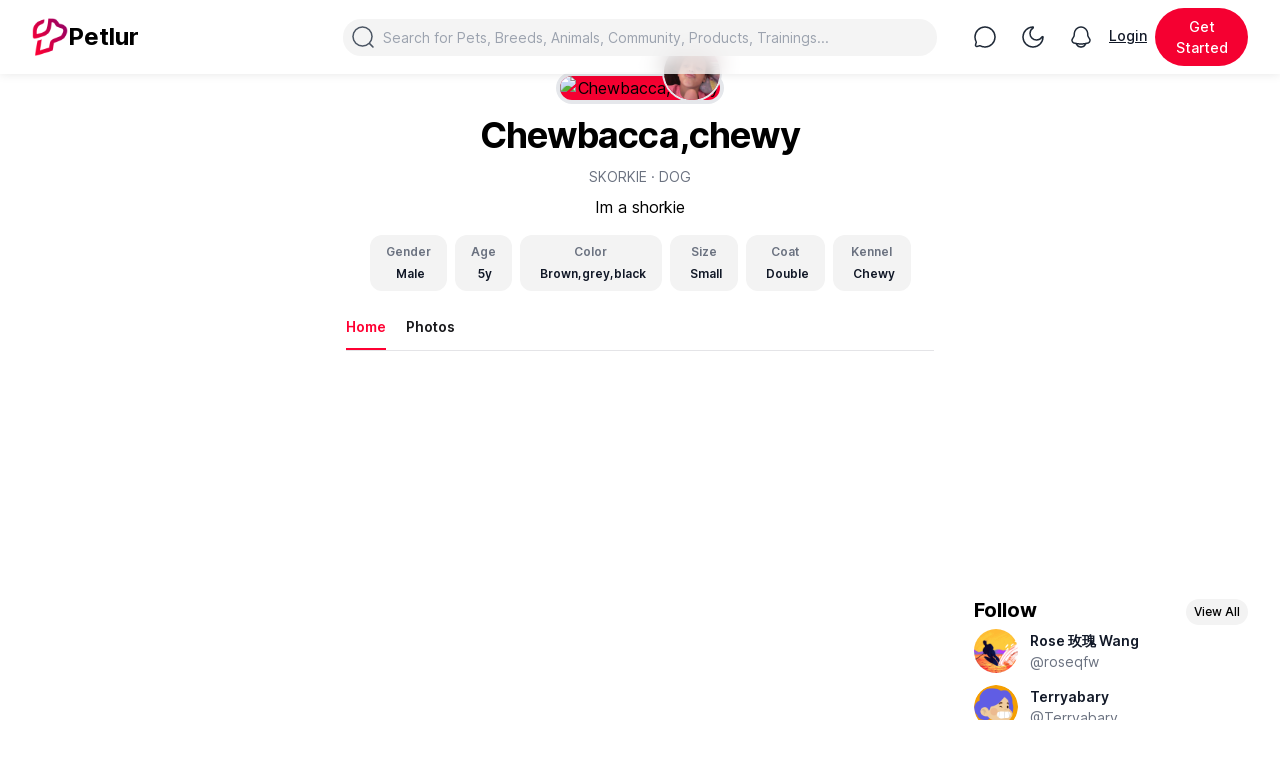

--- FILE ---
content_type: text/html; charset=UTF-8
request_url: https://petlur.com/pet/chewbacca-chewy
body_size: 10972
content:
<!DOCTYPE html>
<html lang="en">
<head>


    <!-- Google Tag Manager -->
    <script>(function(w,d,s,l,i){w[l]=w[l]||[];w[l].push({'gtm.start':
                new Date().getTime(),event:'gtm.js'});var f=d.getElementsByTagName(s)[0],
            j=d.createElement(s),dl=l!='dataLayer'?'&l='+l:'';j.async=true;j.src=
            'https://www.googletagmanager.com/gtm.js?id='+i+dl;f.parentNode.insertBefore(j,f);
        })(window,document,'script','dataLayer','GTM-KFD3BPP4');</script>
    <!-- End Google Tag Manager -->

        <script data-ad-client="ca-pub-3346532718397414" async
                src="https://pagead2.googlesyndication.com/pagead/js/adsbygoogle.js"></script>


    <meta charset="utf-8">
    <meta http-equiv="content-type" content="text/html;charset=UTF-8"/>
    <meta name="csrf-token" content="Bj6deun0vOWEUMCt1g0ef21256rcdV0SvWdy3Wx3">
    <meta name="baseurl" content="https://petlur.com/">
    <meta name="p:domain_verify" content="32bdc51e7a8051e4da2ed4e4a5173c81"/>

    <title>Chewbacca,chewy</title>

    <!-- Meta -->
    <meta name="author" content="Petlur">
        <meta name="description" content="Im a shorkie">
    <meta property="og:title" content="Chewbacca,chewy" />
    <meta property="og:url" content="https://petlur.com/pet/chewbacca-chewy" />
    <meta property="og:image" content="https://petlur.com/storage/app/public/pets/petlur.com-pets-5f6d07af40463.jpg" />
    <meta property="og:description" content="Im a shorkie">

    <meta property="article:published_time" content="2020-09-24 20:46:34">
    <meta property="article:article:modified_time " content="2020-09-24 20:55:11">

    <meta name="twitter:title" content="Chewbacca,chewy" />
    <meta name="twitter:image" content="https://petlur.com/storage/app/public/pets/petlur.com-pets-5f6d07af40463.jpg" />
    <meta name="twitter:description" content="Im a shorkie">
    

    <script type="application/ld+json">
        {
          "@context": "https://schema.org",
          "@type": "WebSite",
          "name" : "Petlur",
          "url": "https://petlur.com",
          "potentialAction": {
            "@type": "SearchAction",
            "target": "https://petlur.com/search?q={search_term_string}",
            "query-input": "required name=search_term_string"
          }
        }
    </script>

    <script type="application/ld+json">
        {
          "@context": "https://schema.org",
          "@type": "Organization",
          "name" : "Petlur",
          "url": "https://petlur.com",
          "logo": "https://petlur.com/img/petlur-logo.png",
          "sameAs": [
             "https://www.facebook.com/petlurCo",
             "https://twitter.com/petlurCo",
             "https://tiktok.com/@petlurCo",
             "https://www.instagram.com/petlurCo",
             "https://www.pinterest.com/petlurCo",
             "https://www.linkedin.com/company/petlurCo",
             "https://www.youtube.com/@petlurCo"
            ]
        }
    </script>

    <!-- Styles -->
    
    <link href="https://petlur.com/public/css/frontend.css" rel="stylesheet">

            <meta name="viewport" content="width=device-width, initial-scale=1.0">
    
    <link rel="shortcut icon" href="https://petlur.com/img/petlur-logo.png">
    <link rel="preconnect" href="https://fonts.googleapis.com">
    <link rel="preconnect" href="https://fonts.gstatic.com" crossorigin>
    <link href="https://fonts.googleapis.com/css2?family=Quattrocento:wght@400;700&display=swap" rel="stylesheet">

        <!-- Scripts -->
    <script>
        window.Laravel = {"csrfToken":"Bj6deun0vOWEUMCt1g0ef21256rcdV0SvWdy3Wx3"}    </script>
    <!-- Web Application Manifest -->
<link rel="manifest" href="https://petlur.com/manifest.json">
<!-- Chrome for Android theme color -->
<meta name="theme-color" content="#000000">

<!-- Add to homescreen for Chrome on Android -->
<meta name="mobile-web-app-capable" content="yes">
<meta name="application-name" content="Petlur">
<link rel="icon" sizes="512x512" href="img/pwa/icon-512x512.png">

<!-- Add to homescreen for Safari on iOS -->
<meta name="apple-mobile-web-app-capable" content="yes">
<meta name="apple-mobile-web-app-status-bar-style" content="default">
<meta name="apple-mobile-web-app-title" content="Petlur">
<link rel="apple-touch-icon" href="img/pwa/icon-512x512.png">


<link href="img/pwa/splash-640x1136.jpg" media="(device-width: 320px) and (device-height: 568px) and (-webkit-device-pixel-ratio: 2)" rel="apple-touch-startup-image" />
<link href="img/pwa/splash-750x1334.jpg" media="(device-width: 375px) and (device-height: 667px) and (-webkit-device-pixel-ratio: 2)" rel="apple-touch-startup-image" />
<link href="img/pwa/splash-1242x2208.jpg" media="(device-width: 621px) and (device-height: 1104px) and (-webkit-device-pixel-ratio: 3)" rel="apple-touch-startup-image" />
<link href="img/pwa/splash-1125x2436.jpg" media="(device-width: 375px) and (device-height: 812px) and (-webkit-device-pixel-ratio: 3)" rel="apple-touch-startup-image" />
<link href="img/pwa/splash-828x1792.jpg" media="(device-width: 414px) and (device-height: 896px) and (-webkit-device-pixel-ratio: 2)" rel="apple-touch-startup-image" />
<link href="img/pwa/splash-1242x2688.jpg" media="(device-width: 414px) and (device-height: 896px) and (-webkit-device-pixel-ratio: 3)" rel="apple-touch-startup-image" />
<link href="img/pwa/splash-1536x2048.jpg" media="(device-width: 768px) and (device-height: 1024px) and (-webkit-device-pixel-ratio: 2)" rel="apple-touch-startup-image" />
<link href="img/pwa/splash-1668x2224.jpg" media="(device-width: 834px) and (device-height: 1112px) and (-webkit-device-pixel-ratio: 2)" rel="apple-touch-startup-image" />
<link href="img/pwa/splash-1668x2388.jpg" media="(device-width: 834px) and (device-height: 1194px) and (-webkit-device-pixel-ratio: 2)" rel="apple-touch-startup-image" />
<link href="img/pwa/splash-2048x2732.jpg" media="(device-width: 1024px) and (device-height: 1366px) and (-webkit-device-pixel-ratio: 2)" rel="apple-touch-startup-image" />

<!-- Tile for Win8 -->
<meta name="msapplication-TileColor" content="#000000">
<meta name="msapplication-TileImage" content="img/pwa/icon-512x512.png">

<script type="text/javascript">
    // Initialize the service worker
    if ('serviceWorker' in navigator) {
        navigator.serviceWorker.register('https://petlur.com/serviceworker.js', {
            scope: '.'
        }).then(function (registration) {
            // Registration was successful
            console.log('Laravel PWA: ServiceWorker registration successful with scope: ', registration.scope);
        }, function (err) {
            // registration failed :(
            console.log('Laravel PWA: ServiceWorker registration failed: ', err);
        });
    }
</script>    <!-- Facebook Pixel Code -->
    <script>
        !function (f, b, e, v, n, t, s) {
            if (f.fbq) return;
            n = f.fbq = function () {
                n.callMethod ?
                    n.callMethod.apply(n, arguments) : n.queue.push(arguments)
            };
            if (!f._fbq) f._fbq = n;
            n.push = n;
            n.loaded = !0;
            n.version = '2.0';
            n.queue = [];
            t = b.createElement(e);
            t.async = !0;
            t.src = v;
            s = b.getElementsByTagName(e)[0];
            s.parentNode.insertBefore(t, s)
        }(window, document, 'script',
            'https://connect.facebook.net/en_US/fbevents.js');
        fbq('init', '967078970708320');
        fbq('track', 'PageView');
    </script>
    <noscript><img height="1" width="1" style="display:none"
                   src="https://www.facebook.com/tr?id=967078970708320&ev=PageView&noscript=1"
        /></noscript>
    <!-- End Facebook Pixel Code -->
    <script src='https://www.google.com/recaptcha/api.js'></script>
</head>


<body class="bg-white dark:bg-black">
<!-- Google Tag Manager (noscript) -->
<noscript><iframe src="https://www.googletagmanager.com/ns.html?id=GTM-KFD3BPP4"
                  height="0" width="0" style="display:none;visibility:hidden"></iframe></noscript>
<!-- End Google Tag Manager (noscript) -->

<div id="snackbar"></div>
<nav class="fixed z-100 w-full bg-white/70 shadow-2xs backdrop-blur-md dark:bg-zinc-800/70 dark:border-b dark:border-zinc-700">
    <div class="max-w-[95rem] mx-auto relative
        py-2
        px-4
        sm:px-6
        md:px-6
        lg:px-8
    ">

        <div class="grid grid-cols-2 sm:grid-cols-2 md:grid-cols-2 lg:grid-cols-4 gap-7">
            <div class="col-span-1 flex space-x-2 items-center">
                <a href="https://petlur.com"
                   class="items-center gap-2 flex">
                    <img class="w-9" src="https://petlur.com/img/petlur-logo.png" alt="Petlur" />
                    <h3 class="text-2xl font-bold text-black dark:text-white block lg:hidden truncate">Pet</h3>
                    <h3 class="text-2xl font-bold text-black dark:text-white hidden lg:block truncate">Petlur</h3>
                </a>

                            </div>
            <div class="col-span-1 sm:col-span-1 md:col-span-1 lg:col-span-2 hidden md:hidden lg:flex relative items-center">
                <form action="https://petlur.com/search"
                      class="w-full text-gray-600 dark:text-zinc-300">
                    <label for="search" class="sr-only">Search</label>
                    <svg xmlns="http://www.w3.org/2000/svg" class="absolute mt-1.5 ml-2 w-6" viewBox="0 0 24 24"><g fill="none" stroke="currentColor" stroke-width="1.5"><circle cx="11.5" cy="11.5" r="9.5"/><path stroke-linecap="round" d="M18.5 18.5L22 22"/></g></svg>

                    <input
                            type="text"
                            name="q"
                            value=""
                            placeholder="Search for Pets, Breeds, Animals, Community, Products, Trainings..."
                            class="w-full rounded-full bg-gray-150/80 py-2 pl-10 outline-none dark:bg-zinc-800/70 dark:text-zinc-300 sm:text-sm" />
                </form>
            </div>

            <div class="col-span-1 flex space-x-2 items-center ml-auto">
                <button type="button" data-toggle="modal"
                         data-target="#loginRegisterModal"                         class="h-10 w-10 items-center rounded-full p-2 text-gray-800 hover:bg-gray-150 hover:text-gray-900 focus:outline-none dark:text-zinc-300 dark:hover:bg-zinc-700">
                    <span class="sr-only">Chat</span>
                    <svg xmlns="http://www.w3.org/2000/svg" class="w-6" viewBox="0 0 24 24"><path fill="none" stroke="currentColor" stroke-width="1.5" d="M12 22c5.523 0 10-4.477 10-10S17.523 2 12 2S2 6.477 2 12c0 1.6.376 3.112 1.043 4.453c.178.356.237.763.134 1.148l-.595 2.226a1.3 1.3 0 0 0 1.591 1.592l2.226-.596a1.63 1.63 0 0 1 1.149.133A9.96 9.96 0 0 0 12 22Z"/></svg>
                </button>

                <button type="button" id="dark-mode-icon"
                        class="h-10 w-10 items-center rounded-full p-2 text-gray-800 hover:bg-gray-150 hover:text-gray-900 focus:outline-none dark:text-zinc-300 dark:hover:bg-zinc-700">
                    <span class="sr-only">Toggle Night Mode</span>
                    <svg xmlns="http://www.w3.org/2000/svg" class="w-6" viewBox="0 0 24 24"><path fill="currentColor" d="m21.067 11.857l-.642-.388zm-8.924-8.924l-.388-.642zM21.25 12A9.25 9.25 0 0 1 12 21.25v1.5c5.937 0 10.75-4.813 10.75-10.75zM12 21.25A9.25 9.25 0 0 1 2.75 12h-1.5c0 5.937 4.813 10.75 10.75 10.75zM2.75 12A9.25 9.25 0 0 1 12 2.75v-1.5C6.063 1.25 1.25 6.063 1.25 12zm12.75 2.25A5.75 5.75 0 0 1 9.75 8.5h-1.5a7.25 7.25 0 0 0 7.25 7.25zm4.925-2.781A5.75 5.75 0 0 1 15.5 14.25v1.5a7.25 7.25 0 0 0 6.21-3.505zM9.75 8.5a5.75 5.75 0 0 1 2.781-4.925l-.776-1.284A7.25 7.25 0 0 0 8.25 8.5zM12 2.75a.38.38 0 0 1-.268-.118a.3.3 0 0 1-.082-.155c-.004-.031-.002-.121.105-.186l.776 1.284c.503-.304.665-.861.606-1.299c-.062-.455-.42-1.026-1.137-1.026zm9.71 9.495c-.066.107-.156.109-.187.105a.3.3 0 0 1-.155-.082a.38.38 0 0 1-.118-.268h1.5c0-.717-.571-1.075-1.026-1.137c-.438-.059-.995.103-1.299.606z"/></svg>
                </button>

                <button type="button" id="light-mode-icon"
                        class="h-10 w-10 items-center rounded-full p-2 text-gray-800 hover:bg-gray-150 hover:text-gray-900 focus:outline-none dark:text-zinc-300 dark:hover:bg-zinc-700">
                    <span class="sr-only">Toggle Night Mode</span>
                    <svg xmlns="http://www.w3.org/2000/svg" class="w-6" viewBox="0 0 24 24"><g fill="none" stroke="currentColor" stroke-width="1.5"><circle cx="12" cy="12" r="6"/><path stroke-linecap="round" d="M12 2v1m0 18v1m10-10h-1M3 12H2m17.07-7.07l-.392.393M5.322 18.678l-.393.393m14.141-.001l-.392-.393M5.322 5.322l-.393-.393"/></g></svg>
                </button>

                <button type="button" data-toggle="modal"
                         data-target="#loginRegisterModal"                         class="hidden sm:hidden md:hidden lg:flex h-10 w-10 items-center rounded-full p-2 text-gray-800 hover:bg-gray-150 hover:text-gray-900 focus:outline-none dark:text-zinc-300 dark:hover:bg-zinc-700">
                    <span class="sr-only">View notifications</span>
                    <svg xmlns="http://www.w3.org/2000/svg" class="w-6" viewBox="0 0 24 24"><g fill="none" stroke="currentColor" stroke-width="1.5"><path d="M18.75 9.71v-.705C18.75 5.136 15.726 2 12 2S5.25 5.136 5.25 9.005v.705a4.4 4.4 0 0 1-.692 2.375L3.45 13.81c-1.011 1.575-.239 3.716 1.52 4.214a25.8 25.8 0 0 0 14.06 0c1.759-.498 2.531-2.639 1.52-4.213l-1.108-1.725a4.4 4.4 0 0 1-.693-2.375Z"/><path stroke-linecap="round" d="M7.5 19c.655 1.748 2.422 3 4.5 3s3.845-1.252 4.5-3"/></g></svg>
                                    </button>


                                <button data-toggle="modal" data-target="#loginRegisterModal" type="button" class="flex sm:hidden h-10 w-10 items-center rounded-full p-2 text-gray-800 hover:bg-gray-150 hover:text-gray-900 focus:outline-none dark:text-zinc-300 dark:hover:bg-zinc-700">
                        <svg xmlns="http://www.w3.org/2000/svg" fill="none" viewBox="0 0 24 24" stroke-width="1.5" stroke="currentColor" class="w-6 h-6">
                            <path stroke-linecap="round" stroke-linejoin="round" d="M15.75 6a3.75 3.75 0 11-7.5 0 3.75 3.75 0 017.5 0zM4.501 20.118a7.5 7.5 0 0114.998 0A17.933 17.933 0 0112 21.75c-2.676 0-5.216-.584-7.499-1.632z" />
                        </svg>
                    </button>

                    <a data-toggle="modal" data-target="#loginRegisterModal" class="hidden sm:flex underline hover:no-underline items-center border-b-2/5 border-transparent align-middle text-sm font-medium text-gray-900 dark:text-zinc-300">
                        Login
                    </a>

                    <button data-toggle="modal" data-target="#loginRegisterModal" class="hidden sm:flex btn-primary">
                        Get Started
                    </button>
                            </div>

        </div>
    </div>
</nav>

<div class="fixed z-100 w-full bg-white/70 shadow-2xs backdrop-blur-md dark:bg-zinc-800/70 dark:border-t dark:border-zinc-700 bottom-0
    flex grid grid-cols-5 block lg:hidden">
    <a  href="https://petlur.com/foryou"     class=" text-black dark:text-zinc-300  text-center items-center p-4">
                    <svg xmlns="http://www.w3.org/2000/svg" class="w-6 h-6 mx-auto" viewBox="0 0 24 24"><path fill="currentColor" d="M11.25 18a.75.75 0 0 0 1.5 0v-3a.75.75 0 0 0-1.5 0z"/><path fill="currentColor" fill-rule="evenodd" d="M12 1.25c-.708 0-1.351.203-2.05.542c-.674.328-1.454.812-2.427 1.416L5.456 4.491c-.92.572-1.659 1.03-2.227 1.465c-.589.45-1.041.91-1.368 1.507c-.326.595-.472 1.229-.543 1.978c-.068.725-.068 1.613-.068 2.726v1.613c0 1.904 0 3.407.153 4.582c.156 1.205.486 2.178 1.23 2.947c.747.773 1.697 1.119 2.875 1.282c1.14.159 2.598.159 4.434.159h4.116c1.836 0 3.294 0 4.434-.159c1.177-.163 2.128-.509 2.876-1.282c.743-.769 1.073-1.742 1.23-2.947c.152-1.175.152-2.678.152-4.582v-1.613c0-1.113 0-2-.068-2.726c-.07-.75-.217-1.383-.543-1.978c-.327-.597-.78-1.056-1.368-1.507c-.568-.436-1.306-.893-2.227-1.465l-2.067-1.283c-.973-.604-1.753-1.088-2.428-1.416c-.697-.34-1.34-.542-2.049-.542M8.28 4.504c1.015-.63 1.73-1.072 2.327-1.363c.581-.283.993-.391 1.393-.391s.812.108 1.393.391c.598.29 1.312.733 2.327 1.363l2 1.241c.961.597 1.636 1.016 2.14 1.402c.489.375.77.684.963 1.036c.193.353.306.766.365 1.398c.061.648.062 1.465.062 2.623v1.521c0 1.97-.002 3.376-.14 4.443c-.136 1.048-.393 1.656-.82 2.099c-.425.439-1.003.7-2.004.839c-1.026.142-2.379.144-4.286.144h-4c-1.908 0-3.26-.002-4.286-.144c-1.001-.14-1.579-.4-2.003-.84c-.428-.442-.685-1.05-.82-2.098c-.14-1.067-.141-2.472-.141-4.443v-1.521c0-1.158 0-1.975.062-2.623c.059-.632.172-1.045.365-1.398c.193-.352.474-.661.964-1.036c.503-.386 1.178-.805 2.139-1.402z" clip-rule="evenodd"/></svg>
            </a>

    <a href="https://petlur.com/explore"
       class=" text-black dark:text-zinc-300  text-center items-center p-4">
        <svg xmlns="http://www.w3.org/2000/svg" class="w-6 h-6 mx-auto" viewBox="0 0 24 24"><path fill="currentColor" fill-rule="evenodd" d="M11.5 2.75a8.75 8.75 0 1 0 0 17.5a8.75 8.75 0 0 0 0-17.5M1.25 11.5c0-5.66 4.59-10.25 10.25-10.25S21.75 5.84 21.75 11.5c0 2.56-.939 4.902-2.491 6.698l3.271 3.272a.75.75 0 1 1-1.06 1.06l-3.272-3.271A10.2 10.2 0 0 1 11.5 21.75c-5.66 0-10.25-4.59-10.25-10.25" clip-rule="evenodd"/></svg>
    </a>

    <a data-toggle="modal"  data-toggle="modal" data-target="#loginRegisterModal"     class="text-black dark:text-zinc-300 text-center items-center p-4">
        <svg xmlns="http://www.w3.org/2000/svg" class="w-6 h-6 mx-auto" viewBox="0 0 24 24"><path fill="currentColor" d="M12.75 9a.75.75 0 0 0-1.5 0v2.25H9a.75.75 0 0 0 0 1.5h2.25V15a.75.75 0 0 0 1.5 0v-2.25H15a.75.75 0 0 0 0-1.5h-2.25z"/><path fill="currentColor" fill-rule="evenodd" d="M12 1.25C6.063 1.25 1.25 6.063 1.25 12S6.063 22.75 12 22.75S22.75 17.937 22.75 12S17.937 1.25 12 1.25M2.75 12a9.25 9.25 0 1 1 18.5 0a9.25 9.25 0 0 1-18.5 0" clip-rule="evenodd"/></svg>
    </a>

    <a  data-toggle="modal" data-target="#loginRegisterModal"     class=" text-black dark:text-zinc-300  text-center items-center p-4">
                    <svg xmlns="http://www.w3.org/2000/svg" class="w-6 h-6 mx-auto" viewBox="0 0 24 24"><path fill="currentColor" fill-rule="evenodd" d="M12 1.25A7.75 7.75 0 0 0 4.25 9v.704a3.53 3.53 0 0 1-.593 1.958L2.51 13.385c-1.334 2-.316 4.718 2.003 5.35q1.133.309 2.284.523l.002.005C7.567 21.315 9.622 22.75 12 22.75s4.433-1.435 5.202-3.487l.002-.005a29 29 0 0 0 2.284-.523c2.319-.632 3.337-3.35 2.003-5.35l-1.148-1.723a3.53 3.53 0 0 1-.593-1.958V9A7.75 7.75 0 0 0 12 1.25m3.376 18.287a28.5 28.5 0 0 1-6.753 0c.711 1.021 1.948 1.713 3.377 1.713s2.665-.692 3.376-1.713M5.75 9a6.25 6.25 0 1 1 12.5 0v.704c0 .993.294 1.964.845 2.79l1.148 1.723a2.02 2.02 0 0 1-1.15 3.071a26.96 26.96 0 0 1-14.187 0a2.02 2.02 0 0 1-1.15-3.07l1.15-1.724a5.03 5.03 0 0 0 .844-2.79z" clip-rule="evenodd"/></svg>
                
            </a>

    <a data-toggle="modal" data-target="#shortcutModal"
       class="text-black dark:text-zinc-300 text-center items-center p-4">
        <svg xmlns="http://www.w3.org/2000/svg" fill="none" viewBox="0 0 24 24" stroke-width="1.7" stroke="currentColor" class="w-6 h-6 mx-auto">
            <path stroke-linecap="round" stroke-linejoin="round" d="M3.75 6A2.25 2.25 0 016 3.75h2.25A2.25 2.25 0 0110.5 6v2.25a2.25 2.25 0 01-2.25 2.25H6a2.25 2.25 0 01-2.25-2.25V6zM3.75 15.75A2.25 2.25 0 016 13.5h2.25a2.25 2.25 0 012.25 2.25V18a2.25 2.25 0 01-2.25 2.25H6A2.25 2.25 0 013.75 18v-2.25zM13.5 6a2.25 2.25 0 012.25-2.25H18A2.25 2.25 0 0120.25 6v2.25A2.25 2.25 0 0118 10.5h-2.25a2.25 2.25 0 01-2.25-2.25V6zM13.5 15.75a2.25 2.25 0 012.25-2.25H18a2.25 2.25 0 012.25 2.25V18A2.25 2.25 0 0118 20.25h-2.25A2.25 2.25 0 0113.5 18v-2.25z" />
        </svg>
    </a>
</div>

<!-- All Shortcut Modal -->
<div id="shortcutModal" class="modal z-100 fixed top-0 right-0 left-0 h-full w-full overflow-y-auto overflow-x-hidden bg-black/30 backdrop-blur-md dark:bg-black/30" role="dialog" data-backdrop="static">
    <!-- Modal content-->
    <div class="shadow-2xs rounded-t-3xl relative m-auto mt-20 w-full max-w-2xl bg-white dark:bg-zinc-900 sm:my-0 md:my-0 lg:my-10 lg:h-auto overflow-hidden lg:rounded-2xl">
        <!-- Modal header -->
        <div class="flex justify-between p-4 pb-0 align-middle dark:border-gray-700">
            <h3 class="my-auto text-xl font-bold text-black dark:text-zinc-300">All Shortcuts</h3>
            <button type="button" data-dismiss="modal" class="bg-zinc-150 ml-auto inline-flex rounded-full p-1.5 text-center text-sm text-zinc-800 hover:bg-zinc-200 hover:text-zinc-900 dark:bg-zinc-700 dark:text-zinc-400 dark:hover:bg-zinc-600 dark:hover:text-zinc-300">
                <svg class="h-5 w-5" fill="currentColor" viewBox="0 0 20 20" xmlns="http://www.w3.org/2000/svg"><path fill-rule="evenodd" d="M4.293 4.293a1 1 0 011.414 0L10 8.586l4.293-4.293a1 1 0 111.414 1.414L11.414 10l4.293 4.293a1 1 0 01-1.414 1.414L10 11.414l-4.293 4.293a1 1 0 01-1.414-1.414L8.586 10 4.293 5.707a1 1 0 010-1.414z" clip-rule="evenodd"></path></svg>
            </button>
        </div>

        <div class="p-4 space-y-3">
                            <div class="bg-gray-150 dark:bg-zinc-800 rounded-xl mb-4 p-4 flex gap-3" role="alert">
                    <img src="https://petlur.com/img/icons/svg/135-waving.svg" class="w-20">
                    <div class="space-y-1">
                        <h4 class="m-0 items-center text-xl font-bold dark:text-zinc-300">
                            <span class="bg-orange-100 text-orange-800 text-sm font-semibold mr-1 px-2.5 py-0.5 rounded-full dark:bg-orange-200 dark:text-orange-900">Hey!</span>
                            New to Petlur!
                        </h4>
                        <p class="m-0 text-minHeading text-gray-900 dark:text-zinc-300">
                            Join now and you'll see even more content!
                        </p>
                        <div class="flex gird grid-cols-2 gap-x-4">
                            <a data-toggle="modal" data-target="#loginRegisterModal" class="w-1/2 text-center place-content-center dark:hover:bg-blue-700 dark:focus:ring-blue-800 inline-flex items-center rounded-full bg-theme-600 px-2 py-2 text-center align-middle text-sm font-medium text-white hover:bg-theme-600 hover:drop-shadow-lg focus:outline-none dark:bg-theme-600 dark:hover:bg-theme-500">
                                Get Started
                            </a>
                            <a data-toggle="modal" data-target="#loginRegisterModal" class="mt-1 my-auto text-base text-gray-900 underline hover:text-gray-900 dark:text-zinc-300 dark:hover:text-zinc-200">
                                Login
                            </a>
                        </div>
                    </div>
                </div>
            
            <div class="flex grid grid-cols-2 gap-3">
                <div class="relative space-y-1 rounded-xl bg-gray-150 dark:bg-zinc-800 p-3">
                    <button data-toggle="modal" data-target="#newPostModal" class="absolute right-3 top-3.5 rounded-full bg-white dark:bg-zinc-900 px-2 py-1 text-xs text-black dark:text-white font-semibold shadow-xl">Create New</button>
                    <a  href="https://petlur.com/foryou" >
                        <img src="https://petlur.com/img/icons/svg/050-Dog house.svg" class="w-9">

                        <div class="pt-3">
                            <p class="text-base font-semibold text-black dark:text-zinc-300">Home</p>
                            
                        </div>
                    </a>
                </div>
                <div class="relative space-y-1 rounded-xl bg-gray-150 dark:bg-zinc-800 p-3">
                    <a href="https://petlur.com/explore">
                        <img src="https://petlur.com/img/icons/svg/126-planet.svg" class="w-9">
                        <div class="pt-3">
                            <p class="text-base font-semibold text-black dark:text-zinc-300">Explore</p>
                            
                        </div>
                    </a>
                </div>
                <div class="relative space-y-1 rounded-xl bg-gray-150 dark:bg-zinc-800 p-3">
                    <button data-toggle="modal" data-target="#newAskQuestionModal" class="absolute right-3 top-3.5 rounded-full bg-white dark:bg-zinc-900 px-2 py-1 text-xs text-black dark:text-white font-semibold shadow-xl">Ask Question</button>
                    <a href="https://petlur.com/questions">
                        <img src="https://petlur.com/img/icons/svg/037-info.svg" class="w-9">

                        <div class="pt-3">
                            <p class="text-base font-semibold text-black dark:text-zinc-300">Questions</p>
                            
                        </div>
                    </a>
                </div>
                <div class="relative space-y-1 rounded-xl bg-gray-150 dark:bg-zinc-800 p-3">
                    <a data-toggle="modal" data-target="#addNewPet" class="absolute right-3 top-3.5 rounded-full bg-white dark:bg-zinc-900 px-2 py-1 text-xs text-black dark:text-white font-semibold shadow-xl">Add New</a>
                    <a href="https://petlur.com/pets">
                        <img src="https://petlur.com/img/icons/svg/046-dog bone.svg" class="w-9">

                        <div class="pt-3">
                            <p class="text-base font-semibold text-black dark:text-zinc-300">Pets</p>
                            
                        </div>
                    </a>
                </div>
                <div class="relative space-y-1 rounded-xl bg-gray-150 dark:bg-zinc-800 p-3">
                    <a href="https://petlur.com/dog/breeds">
                        <img src="https://petlur.com/img/icons/svg/168-dog.svg" class="w-9">

                        <div class="pt-3">
                            <p class="text-base font-semibold text-black dark:text-zinc-300">Dog Breeds</p>
                            
                        </div>
                    </a>
                </div>
                <div class="relative space-y-1 rounded-xl bg-gray-150 dark:bg-zinc-800 p-3">
                    <a href="https://petlur.com/cat/breeds">
                        <img src="https://petlur.com/img/icons/svg/186-cat.svg" class="w-9">

                        <div class="pt-3">
                            <p class="text-base font-semibold text-black dark:text-zinc-300">Cat Breeds</p>
                            
                        </div>
                    </a>
                </div>
                <div class="relative space-y-1 rounded-xl bg-gray-150 dark:bg-zinc-800 p-3">
                    <a href="https://petlur.com/community">
                        <img src="https://petlur.com/img/icons/svg/118-globe.svg" class="w-9">

                        <div class="pt-3">
                            <p class="text-base font-semibold text-black dark:text-zinc-300">Community</p>
                            
                        </div>
                    </a>
                </div>
                <div class="relative space-y-1 rounded-xl bg-gray-150 dark:bg-zinc-800 p-3">
                    <button data-toggle="modal" data-target="#newSellModal" class="absolute right-3 top-3.5 rounded-full bg-white dark:bg-zinc-900 px-2 py-1 text-xs text-black dark:text-white font-semibold shadow-xl">Sell Now</button>
                    <a href="https://petlur.com/marketplace">
                        <img src="https://petlur.com/img/icons/svg/055-add-to-cart.svg" class="w-9">

                        <div class="pt-3">
                            <p class="text-base font-semibold text-black dark:text-zinc-300">Marketplace</p>
                            
                        </div>
                    </a>
                </div>
            </div>

            <div class="space-y-2 mb-5">
                            </div>

        </div>
    </div>
</div>

<!-- All Shortcut Modal -->


<!-- Login/Register Modal -->
<div id="loginRegisterModal"
         class="modal bg-black/30 backdrop-blur-md dark:bg-black/30 overflow-y-auto overflow-x-hidden fixed top-0 right-0 left-0 z-100 w-full h-full"
         role="dialog" data-backdrop="static">
        <!-- Modal content-->
        <div class="relative m-auto w-full bg-white dark:bg-black overflow-hidden">
            <button type="button" data-dismiss="modal"
                    class="absolute z-10 right-5 top-5 text-zinc-800 bg-gray-150 hover:bg-gray-175 hover:text-zinc-900 rounded-full text-sm p-1.5 ml-auto inline-flex text-center dark:text-zinc-400 dark:bg-zinc-700 dark:hover:bg-zinc-600 dark:hover:text-zinc-300">
                <svg class="w-5 h-5" fill="currentColor" viewBox="0 0 20 20" xmlns="http://www.w3.org/2000/svg">
                    <path fill-rule="evenodd"
                          d="M4.293 4.293a1 1 0 011.414 0L10 8.586l4.293-4.293a1 1 0 111.414 1.414L11.414 10l4.293 4.293a1 1 0 01-1.414 1.414L10 11.414l-4.293 4.293a1 1 0 01-1.414-1.414L8.586 10 4.293 5.707a1 1 0 010-1.414z"
                          clip-rule="evenodd"></path>
                </svg>
            </button>
            <div class="flex grid lg:grid-cols-2 h-screen">
                <div style="background-image: url(https://petlur.com/img/landing.webp);" class="hidden sm:hidden md:hidden lg:block h-full relative p-10 bg-right bg-cover bg-no-repeat">
    <div class="space-y-2.5">
        <a href="https://petlur.com/">
            <img src="https://petlur.com/img/petlur-logo.png" class="w-10">
        </a>
        <h3 class="text-5xl text-white font-bold">
            Petlur
        </h3>
        <p class="text-2xl font-normal text-white w-72">The World-wide Online Marketplace for the Pet People.</p>
    </div>
    <div class="absolute space-y-1 bottom-4">
        <a href="" class="inline-flex">
            <img src="https://petlur.com/img/play-store.png" class="h-9">
        </a>
        <a href="" class="inline-flex">
            <img src="https://petlur.com/img/app-store.png" class="h-9">
        </a>
        <footer class="text-white w-fit space-x-2 align-middle place-content-center pb-4">
            <a href="https://petlur.com" class="text-white font-semibold hover:underline text-tiny mr-1.5">Petlur &copy; 2025</a>
            <a href="https://petlur.com/about" class="text-white font-semibold hover:underline text-tiny mr-1.5">About</a>
            <a href="https://petlur.com/privacy-policy" class="text-white font-semibold hover:underline text-tiny mr-1.5">Privacy Policy</a>
            <a href="https://petlur.com/copyright-complaint" class="text-white font-semibold hover:underline text-tiny mr-1.5">Copyright Complaint</a>
            <a href="https://petlur.com/contact" class="text-white font-semibold hover:underline text-tiny mr-1.5">Contact</a>
            <!--   &middot; <a href="https://petlur.com/terms-conditions" class="text-white font-semibold hover:underline text-tiny mr-1.5">Terms & Conditions</a> -->
        </footer>
    </div>
</div>                <div class="pt-8 lg:pt-16 px-10 lg:px-36 space-y-2 overflow-auto">
                    <div class="space-y-2">
                        <h3 class="text-2xl font-bold dark:text-zinc-300">Login to Petlur</h3>
                        <p class="text-sm text-gray-500 dark:text-zinc-300">Welcome! back! login with your data that you
                            entered during registration.</p>
                    </div>

                    <a href="https://petlur.com/login/facebook"
   class="text-center flex place-content-center mx-auto w-full text-white no-underline bg-[#1877F2] hover:bg-[#1877F2]/90 focus:ring-4 focus:outline-none focus:ring-[#1877F2]/50 font-medium rounded-full text-sm px-5 py-2.5 dark:focus:ring-[#1877F2]/55">

























    Continue with Facebook
</a>

<a href="https://petlur.com/login/google"
   class="text-center flex place-content-center mx-auto w-full no-underline text-gray-900 bg-gray-100 dark:bg-slate-300 hover:bg-gray-100 focus:ring-4 focus:outline-none focus:ring-gray-100 font-medium rounded-full text-sm px-5 py-2.5 dark:focus:ring-gray-600">



























    Continue with Google
</a>
                    <div class="relative flex items-center">
                        <div class="flex-grow border-t border-gray-300 dark:border-gray-700"></div>
                        <span class="flex-shrink mx-2 -mt-1 text-gray-600 dark:text-zinc-300">or</span>
                        <div class="flex-grow border-t border-gray-300 dark:border-gray-700"></div>
                    </div>

                    <ul class="tabs text-center mx-auto place-content-center">
                        <li class="tab-link active">
                            <a data-toggle="tab" href="#popup_login">Login</a>
                        </li>
                        <li class="tab-link">
                            <a data-toggle="tab" href="#popup_register">Register</a>
                        </li>
                    </ul>

                    <div class="tab-content">
                        <div id="popup_login" class="tab-pane fade in active">
                            <form method="POST" action="https://petlur.com/login" accept-charset="UTF-8" class="space-y-2"><input name="_token" type="hidden" value="Bj6deun0vOWEUMCt1g0ef21256rcdV0SvWdy3Wx3">
    <div>
        <input id="loginuser" class="form-control" maxlength="191" required="required" placeholder="Username or E-mail Address" name="username" type="text">
    </div>

    <div>
        <input id="loginpass" class="form-control" required="required" placeholder="Password" name="password" type="password" value="">
    </div>

    <div>
        <label class="dark:text-zinc-300">
            <input name="remember" type="checkbox" value="1">
            Remember me
        </label>
    </div>

    <a href="https://petlur.com/password/reset"
       class="text-theme-600 font-medium text-sm">
        Forgot your password?
    </a>

    <button type="submit"
            class="w-full text-center place-content-center btn-primary">
        Login
    </button>
</form>                        </div>

                        <div id="popup_register" class="tab-pane fade">
                            <form method="POST" action="https://petlur.com/register" accept-charset="UTF-8" class="space-y-2"><input name="_token" type="hidden" value="Bj6deun0vOWEUMCt1g0ef21256rcdV0SvWdy3Wx3">
    <div>
        <input id="regname" class="form-control" maxlength="40" required="required" placeholder="Full Name" name="name" type="text">
    </div>

    <div>
        <input id="regemail" class="form-control" maxlength="40" required="required" placeholder="Email" name="email" type="email">
    </div>

    <div>
        <input id="reguser" class="form-control" maxlength="40" required="required" placeholder="Username" name="username" type="text">
    </div>

    <div>
        <input id="regpass" class="form-control" required="required" placeholder="Password" name="password" type="password" value="">
    </div>

    
            <div class="g-recaptcha"
             data-sitekey="6LdDStEeAAAAAD7p45aT7jwmChS-l6Snl87GovJO"></div>
        <input name="captcha_status" type="hidden" value="true">
    
    <button id="submit"
            class="w-full text-center place-content-center btn-primary">
        Sign up
    </button>

    <p class="text-sm dark:text-zinc-300 !mb-10">
        By clicking on "<b>Sign up</b>", you accept the
        <a class="font-bold" target="_blank">Terms and Conditions</a> of Use.
    </p>
</form>                        </div>
                    </div>

                </div>
            </div>
        </div>
    </div>
<!-- Login/Register Modal -->


<!-- Share Modal -->
<div id="shareThisUrl" class="modal bg-black/30 backdrop-blur-md dark:bg-black/30 overflow-y-auto overflow-x-hidden fixed top-0 right-0 left-0 z-100 w-full h-full" role="dialog" data-backdrop="static">
    <!-- Modal content-->
    <div class="relative my-20 m-auto max-w-md lg:w-full lg:max-w-xl bg-white rounded-2xl shadow-2xs dark:bg-zinc-800">
        <!-- Modal header -->
        <div class="flex justify-between align-middle p-4 pb-0 dark:border-gray-700">
            <h3 class="text-xl my-auto font-bold text-black dark:text-zinc-300">
                Share
            </h3>
            <button type="button" data-dismiss="modal" class="text-zinc-800 bg-gray-150 hover:bg-gray-175 hover:text-zinc-900 rounded-full text-sm p-1.5 ml-auto inline-flex text-center dark:text-zinc-400 dark:bg-zinc-700 dark:hover:bg-zinc-600 dark:hover:text-zinc-300">
                <svg class="w-5 h-5" fill="currentColor" viewBox="0 0 20 20" xmlns="http://www.w3.org/2000/svg"><path fill-rule="evenodd" d="M4.293 4.293a1 1 0 011.414 0L10 8.586l4.293-4.293a1 1 0 111.414 1.414L11.414 10l4.293 4.293a1 1 0 01-1.414 1.414L10 11.414l-4.293 4.293a1 1 0 01-1.414-1.414L8.586 10 4.293 5.707a1 1 0 010-1.414z" clip-rule="evenodd"></path></svg>
            </button>
        </div>

        <div class="shareThisResult p-6 space-y-2"></div>

    </div>
</div><!-- Share Modal -->

<div class="mx-auto
            ">
    </div>

<div class="max-w-[95rem]
            mx-auto
            px-0 sm:px-0 md:px-6 lg:px-8
            pt-14
            sm:pt-14
            md:pt-14
            lg:pt-16
            pb-20
            sm:pb-20
            md:pb-20
            lg:pb-4"
    >
    
    <div class="grid pt-3 grid-cols-1 sm:grid-cols-1 md:grid-cols-1 lg:grid-cols-4 gap-10">




        <div class="col-span-1 text-center sm:col-span-1 md:col-span-1 lg:col-span-4 space-y-2">

            <div class="relative inline-flex w-auto m-auto">
                <div class="relative">
                    <div class="relative w-40 h-auto rounded-full ring-4 ring-gray-200 dark:ring-zinc-700 overflow-hidden">
                                                <img src="https://petlur.com/storage/app/public/pets/petlur.com-pets-5f6d07af40463.jpg" alt="Chewbacca,chewy"
                             class="w-full h-full bg-theme-600">
                    </div>
                    <div class="absolute bottom-0 right-0">
                        <div
                             class="relative w-14 h-auto rounded-full ring-2 ring-gray-200 dark:ring-zinc-700 overflow-hidden">
                            <a href="https://petlur.com/Igotabuchofpets" title="Parents: Holly" rel="tooltip" data-placement="top">
                                <img src="https://petlur.com/storage/app/public/users/petlur.com-user-5f6cfd85e1bcf.jpg" alt="Holly" class="w-full h-full">
                            </a>
                        </div>
                    </div>
                </div>
            </div>

            

            <div>
                <h1 class="text-2xl text-center sm:text-4xl font-bold text-black tracking-tight dark:text-zinc-300">
                    <span>Chewbacca,chewy</span>
                                    </h1>
                <p class="m-0 uppercase mt-1 text-sm font-normal text-gray-500 dark:text-zinc-400">
                    <span title="Breed" rel="tooltip" data-placement="left">Skorkie &middot;</span>
                    <span title="Animal" rel="tooltip" data-placement="right">Dog</span>
                </p>
            </div>

                            <div class="text-base dark:text-zinc-300">
                    Im a shorkie
                </div>
            
            <div class="tab-swiper inline-flex align-middle content-center pt-2">
                <div class="swiper-wrapper text-center space-x-2 m-0 text-sm dark:text-zinc-300">
                                    <div class="swiper-slide block btn-gray rounded-xl font-normal space-y-1 text-xs">
                        <div class="text-gray-500 font-semibold">Gender</div>
                        <div class="text-gray-900 font-semibold dark:text-zinc-300">Male</div>
                    </div>
                
                
                                    <div class="swiper-slide block btn-gray rounded-xl font-normal space-y-1 text-xs"
                        title="13 Feb 2020" rel="tooltip" data-placement="top">
                        <div class="text-gray-500 font-semibold">Age</div>
                        <div class="text-gray-900 font-semibold dark:text-zinc-300">
                            5y                        </div>
                    </div>
                
                                    <div class="swiper-slide block btn-gray rounded-xl font-normal space-y-1 text-xs">
                        <div class="text-gray-500 font-semibold">Color</div>
                        <div class="text-gray-900 font-semibold dark:text-zinc-300">Brown,grey,black</div>
                    </div>
                
                                    <div class="swiper-slide block btn-gray rounded-xl font-normal space-y-1 text-xs">
                        <div class="text-gray-500 font-semibold">Size</div>
                        <div class="text-gray-900 font-semibold dark:text-zinc-300">Small</div>
                    </div>
                
                                    <div class="swiper-slide block btn-gray rounded-xl font-normal space-y-1 text-xs">
                        <div class="text-gray-500 font-semibold">Coat</div>
                        <div class="text-gray-900 font-semibold dark:text-zinc-300">Double</div>
                    </div>
                
                                    <div class="swiper-slide block btn-gray rounded-xl font-normal space-y-1 text-xs">
                        <div class="text-gray-500 font-semibold">Kennel</div>
                        <div class="text-gray-900 font-semibold dark:text-zinc-300">Chewy</div>
                    </div>
                            </div>
            </div>
        </div>
    </div>



    <div class="grid grid-cols-1 pt-3 sm:grid-cols-1 md:grid-cols-1 lg:grid-cols-4 gap-10">
        <div class="col-span-1 hidden sm:hidden md:hidden lg:block">
        </div>

        <div class="col-span-1 sm:col-span-1 md:col-span-1 lg:col-span-2 space-y-2">
            <div class="space-y-4">
                <div class="tab-swiper overflow-hidden">
                    <ul class="swiper-wrapper tabs">
                        <li role="presentation">
                            <a href="https://petlur.com/pet/chewbacca-chewy"
                               class="swiper-slide tab-active-link">
                                Home
                            </a>
                        </li>
                        <li role="presentation">
                            <a href="https://petlur.com/pet/chewbacca-chewy/photos"
                               class="swiper-slide tab-link">
                                Photos
                            </a>
                        </li>
                    </ul>
                </div>

                                                        <div class="timelineScroll">
                        <div class="jscroll-inner space-y-4">
                                                    </div>
                        
                    </div>
                
                
            </div>
        </div>

        <div class="col-span-1 hidden md:hidden lg:block">
            <div class="SidebarForFix space-y-6">
    <div class="space-y-1">
        <div class="flex my-auto hidden">
            <h4 class="inline-block font-bold text-xl dark:text-zinc-300">
                Sponsors
            </h4>
            <a href="" class="inline-block text-gray-900 underline hover:text-gray-900 dark:text-zinc-300 dark:hover:text-zinc-200 text-center ml-auto mb-auto mt-auto text-tiny font-semibold">
                Advertise with us
            </a>
        </div>
        <!-- SideBar Ad -->
        <ins class="adsbygoogle"
             style="display:block"
             data-ad-format="fluid"
             data-ad-layout-key="-73+ed+2i-1n-4w"
             data-ad-client="ca-pub-3346532718397414"
             data-ad-slot="2332023136"></ins>
        <script>
             (adsbygoogle = window.adsbygoogle || []).push({});
        </script>
    </div>

    
    <div class="space-y-1">
        <div class="flex my-auto">
            <h4 class="inline-block font-bold text-xl dark:text-zinc-300">
                Follow
            </h4>

            <a href="https://petlur.com/follow" class="ml-auto mt-auto
                        hidden sm:hidden md:hidden lg:block
                        btn-gray text-xs px-2 py-1">
                View All
            </a>
        </div>
        <div>
            
            <ul role="list" class="space-y-3">
                                    <li>
    <div class="flex items-center space-x-3">
        <a href="https://petlur.com/roseqfw"
           class="relative flex-shrink-0">
            <img class="w-11 h-11 rounded-full" src="https://petlur.com/storage/app/public/users/50x50/petlur.com-user-66b8c3d6d63b0.jpg" alt="Rose 玫瑰 Wang">
                    </a>
        <a href="https://petlur.com/roseqfw" class="flex-1 min-w-0">
            <p class="m-0 text-sm font-semibold text-gray-900 truncate dark:text-zinc-300">
                Rose 玫瑰 Wang
            </p>
            <p class="m-0 text-sm font-normal text-gray-500 truncate dark:text-zinc-400">
                @roseqfw
            </p>
        </a>
        <div class="inline-flex items-center text-base font-semibold">
            <span class="hidden" id="followRed852"></span>
            
                                                    
                    </div>
    </div>
</li>                                    <li>
    <div class="flex items-center space-x-3">
        <a href="https://petlur.com/Terryabary"
           class="relative flex-shrink-0">
            <img class="w-11 h-11 rounded-full" src="https://petlur.com/storage/app/public/users/50x50/avatars/6910f7e045656-terryabary.png" alt="Terryabary">
                    </a>
        <a href="https://petlur.com/Terryabary" class="flex-1 min-w-0">
            <p class="m-0 text-sm font-semibold text-gray-900 truncate dark:text-zinc-300">
                Terryabary
            </p>
            <p class="m-0 text-sm font-normal text-gray-500 truncate dark:text-zinc-400">
                @Terryabary
            </p>
        </a>
        <div class="inline-flex items-center text-base font-semibold">
            <span class="hidden" id="followRed576"></span>
            
                                                    
                    </div>
    </div>
</li>                                    <li>
    <div class="flex items-center space-x-3">
        <a href="https://petlur.com/RicardoOpito"
           class="relative flex-shrink-0">
            <img class="w-11 h-11 rounded-full" src="https://petlur.com/storage/app/public/users/50x50/avatars/6910f7a2c3c54-ricardoopito.png" alt="RicardoOpito">
                    </a>
        <a href="https://petlur.com/RicardoOpito" class="flex-1 min-w-0">
            <p class="m-0 text-sm font-semibold text-gray-900 truncate dark:text-zinc-300">
                RicardoOpito
            </p>
            <p class="m-0 text-sm font-normal text-gray-500 truncate dark:text-zinc-400">
                @RicardoOpito
            </p>
        </a>
        <div class="inline-flex items-center text-base font-semibold">
            <span class="hidden" id="followRed488"></span>
            
                                                    
                    </div>
    </div>
</li>                            </ul>

        </div>
    </div>

    <div>
        <a href="https://petlur.com/about" class="text-gray-800 hover:underline text-tiny dark:text-zinc-300 mr-1.5">About</a>
        <a href="https://petlur.com/privacy-policy" class="text-gray-800 hover:underline text-tiny dark:text-zinc-300 mr-1.5">Privacy Policy</a>
        <a href="https://petlur.com/copyright-complaint" class="text-gray-800 hover:underline text-tiny dark:text-zinc-300 mr-1.5">Copyright Complaint</a>
        <a href="https://petlur.com/contact" class="text-gray-800 hover:underline text-tiny dark:text-zinc-300 mr-1.5">Contact</a>
        <!-- <a href="https://petlur.com/terms-conditions" class="text-gray-800 hover:underline text-tiny dark:text-zinc-300 mr-1.5">Terms & Conditions</a> -->
        <br>
        <a href="https://petlur.com" class="text-gray-800 hover:underline text-tiny dark:text-zinc-300 mr-1.5">Petlur &copy; 2025</a>
    </div>
</div>        </div>
    </div>

    
    <footer class="text-center flex space-x-2 pt-10 align-middle place-content-center
        hidden
        sm:hidden
        md:hidden
        lg:block
        ">
        <a href="https://petlur.com" class="text-gray-800 hover:underline text-tiny dark:text-zinc-300 mr-1.5">Petlur &copy; 2025</a>
        <a href="https://petlur.com/about" class="text-gray-800 hover:underline text-tiny dark:text-zinc-300 mr-1.5">About</a>
        <a href="https://petlur.com/privacy-policy" class="text-gray-800 hover:underline text-tiny dark:text-zinc-300 mr-1.5">Privacy Policy</a>
        <a href="https://petlur.com/copyright-complaint" class="text-gray-800 hover:underline text-tiny dark:text-zinc-300 mr-1.5">Copyright Complaint</a>
        <a href="https://petlur.com/contact" class="text-gray-800 hover:underline text-tiny dark:text-zinc-300 mr-1.5">Contact</a>
        <!-- <a href="https://petlur.com/terms-conditions" class="text-gray-800 hover:underline text-tiny dark:text-zinc-300 mr-1.5">Terms & Conditions</a> -->
</footer>
</div>
<!-- Scripts -->

<script>
    (function (window, document, undefined) {
        'use strict';
        if (!('localStorage' in window)) return;
        var nightMode = localStorage.getItem('petlurNightMode');
        if (nightMode) {
            document.documentElement.className += ' dark';
        }
    })(window, document);

    if(localStorage.getItem('petlurNightMode'))
    {
        document.querySelector('#dark-mode-icon').style.display="none";
    }else{
        document.querySelector('#light-mode-icon').style.display="none";
    }

    (function (window, document, undefined) {
        'use strict';
        // Feature test
        if (!('localStorage' in window)) return;

        // Get our newly insert toggle
        var nightMode = document.querySelector('#dark-mode-icon');
        var lightMode = document.querySelector('#light-mode-icon');
        if (!nightMode) return;
        if (!lightMode) return;


        // When clicked, toggle night mode on or off
        nightMode.addEventListener('click', function (event) {
            event.preventDefault();
            document.documentElement.classList.toggle('dark');
            document.querySelector('#dark-mode-icon').style.display="none";
            document.querySelector('#light-mode-icon').style.display="block";
            console.log('Night active')
            if (document.documentElement.classList.contains('dark')) {
                localStorage.setItem('petlurNightMode', true);
                return;
            }
            localStorage.removeItem('petlurNightMode');
        }, false);


        lightMode.addEventListener('click', function (event) {
            event.preventDefault();
            document.documentElement.classList.toggle('dark');
            document.querySelector('#dark-mode-icon').style.display="block";
            document.querySelector('#light-mode-icon').style.display="none";
            console.log('Light active')
            if (document.documentElement.classList.contains('dark')) {
                localStorage.setItem('petlurNightMode', true);
                return;
            }
            localStorage.removeItem('petlurNightMode');
        }, false);

    })(window, document);

</script>
<script src="https://petlur.com/public/js/frontend.js"></script>

<script src="https://petlur.com/public/js/app.js"></script>
<!-- Scripts -->
<script>
    document.addEventListener('DOMContentLoaded', function () {
        const notyf = new Notyf({
            duration: 200000,
            position: { x: 'right', y: 'bottom' },
            dismissible: true
        });

        // Validation Errors
        
        // Flash Success
        
        // Flash Warning
        
        // Flash Info
        
        // Flash Danger / Error
        
        // Generic flash message
            });
</script>
<script defer src="https://static.cloudflareinsights.com/beacon.min.js/vcd15cbe7772f49c399c6a5babf22c1241717689176015" integrity="sha512-ZpsOmlRQV6y907TI0dKBHq9Md29nnaEIPlkf84rnaERnq6zvWvPUqr2ft8M1aS28oN72PdrCzSjY4U6VaAw1EQ==" data-cf-beacon='{"version":"2024.11.0","token":"7b9aa283df3f4f78ac79d897fa10480c","r":1,"server_timing":{"name":{"cfCacheStatus":true,"cfEdge":true,"cfExtPri":true,"cfL4":true,"cfOrigin":true,"cfSpeedBrain":true},"location_startswith":null}}' crossorigin="anonymous"></script>
</body>
</html>

--- FILE ---
content_type: text/html; charset=utf-8
request_url: https://www.google.com/recaptcha/api2/anchor?ar=1&k=6LdDStEeAAAAAD7p45aT7jwmChS-l6Snl87GovJO&co=aHR0cHM6Ly9wZXRsdXIuY29tOjQ0Mw..&hl=en&v=TkacYOdEJbdB_JjX802TMer9&size=normal&anchor-ms=20000&execute-ms=15000&cb=apvak327f8p4
body_size: 45548
content:
<!DOCTYPE HTML><html dir="ltr" lang="en"><head><meta http-equiv="Content-Type" content="text/html; charset=UTF-8">
<meta http-equiv="X-UA-Compatible" content="IE=edge">
<title>reCAPTCHA</title>
<style type="text/css">
/* cyrillic-ext */
@font-face {
  font-family: 'Roboto';
  font-style: normal;
  font-weight: 400;
  src: url(//fonts.gstatic.com/s/roboto/v18/KFOmCnqEu92Fr1Mu72xKKTU1Kvnz.woff2) format('woff2');
  unicode-range: U+0460-052F, U+1C80-1C8A, U+20B4, U+2DE0-2DFF, U+A640-A69F, U+FE2E-FE2F;
}
/* cyrillic */
@font-face {
  font-family: 'Roboto';
  font-style: normal;
  font-weight: 400;
  src: url(//fonts.gstatic.com/s/roboto/v18/KFOmCnqEu92Fr1Mu5mxKKTU1Kvnz.woff2) format('woff2');
  unicode-range: U+0301, U+0400-045F, U+0490-0491, U+04B0-04B1, U+2116;
}
/* greek-ext */
@font-face {
  font-family: 'Roboto';
  font-style: normal;
  font-weight: 400;
  src: url(//fonts.gstatic.com/s/roboto/v18/KFOmCnqEu92Fr1Mu7mxKKTU1Kvnz.woff2) format('woff2');
  unicode-range: U+1F00-1FFF;
}
/* greek */
@font-face {
  font-family: 'Roboto';
  font-style: normal;
  font-weight: 400;
  src: url(//fonts.gstatic.com/s/roboto/v18/KFOmCnqEu92Fr1Mu4WxKKTU1Kvnz.woff2) format('woff2');
  unicode-range: U+0370-0377, U+037A-037F, U+0384-038A, U+038C, U+038E-03A1, U+03A3-03FF;
}
/* vietnamese */
@font-face {
  font-family: 'Roboto';
  font-style: normal;
  font-weight: 400;
  src: url(//fonts.gstatic.com/s/roboto/v18/KFOmCnqEu92Fr1Mu7WxKKTU1Kvnz.woff2) format('woff2');
  unicode-range: U+0102-0103, U+0110-0111, U+0128-0129, U+0168-0169, U+01A0-01A1, U+01AF-01B0, U+0300-0301, U+0303-0304, U+0308-0309, U+0323, U+0329, U+1EA0-1EF9, U+20AB;
}
/* latin-ext */
@font-face {
  font-family: 'Roboto';
  font-style: normal;
  font-weight: 400;
  src: url(//fonts.gstatic.com/s/roboto/v18/KFOmCnqEu92Fr1Mu7GxKKTU1Kvnz.woff2) format('woff2');
  unicode-range: U+0100-02BA, U+02BD-02C5, U+02C7-02CC, U+02CE-02D7, U+02DD-02FF, U+0304, U+0308, U+0329, U+1D00-1DBF, U+1E00-1E9F, U+1EF2-1EFF, U+2020, U+20A0-20AB, U+20AD-20C0, U+2113, U+2C60-2C7F, U+A720-A7FF;
}
/* latin */
@font-face {
  font-family: 'Roboto';
  font-style: normal;
  font-weight: 400;
  src: url(//fonts.gstatic.com/s/roboto/v18/KFOmCnqEu92Fr1Mu4mxKKTU1Kg.woff2) format('woff2');
  unicode-range: U+0000-00FF, U+0131, U+0152-0153, U+02BB-02BC, U+02C6, U+02DA, U+02DC, U+0304, U+0308, U+0329, U+2000-206F, U+20AC, U+2122, U+2191, U+2193, U+2212, U+2215, U+FEFF, U+FFFD;
}
/* cyrillic-ext */
@font-face {
  font-family: 'Roboto';
  font-style: normal;
  font-weight: 500;
  src: url(//fonts.gstatic.com/s/roboto/v18/KFOlCnqEu92Fr1MmEU9fCRc4AMP6lbBP.woff2) format('woff2');
  unicode-range: U+0460-052F, U+1C80-1C8A, U+20B4, U+2DE0-2DFF, U+A640-A69F, U+FE2E-FE2F;
}
/* cyrillic */
@font-face {
  font-family: 'Roboto';
  font-style: normal;
  font-weight: 500;
  src: url(//fonts.gstatic.com/s/roboto/v18/KFOlCnqEu92Fr1MmEU9fABc4AMP6lbBP.woff2) format('woff2');
  unicode-range: U+0301, U+0400-045F, U+0490-0491, U+04B0-04B1, U+2116;
}
/* greek-ext */
@font-face {
  font-family: 'Roboto';
  font-style: normal;
  font-weight: 500;
  src: url(//fonts.gstatic.com/s/roboto/v18/KFOlCnqEu92Fr1MmEU9fCBc4AMP6lbBP.woff2) format('woff2');
  unicode-range: U+1F00-1FFF;
}
/* greek */
@font-face {
  font-family: 'Roboto';
  font-style: normal;
  font-weight: 500;
  src: url(//fonts.gstatic.com/s/roboto/v18/KFOlCnqEu92Fr1MmEU9fBxc4AMP6lbBP.woff2) format('woff2');
  unicode-range: U+0370-0377, U+037A-037F, U+0384-038A, U+038C, U+038E-03A1, U+03A3-03FF;
}
/* vietnamese */
@font-face {
  font-family: 'Roboto';
  font-style: normal;
  font-weight: 500;
  src: url(//fonts.gstatic.com/s/roboto/v18/KFOlCnqEu92Fr1MmEU9fCxc4AMP6lbBP.woff2) format('woff2');
  unicode-range: U+0102-0103, U+0110-0111, U+0128-0129, U+0168-0169, U+01A0-01A1, U+01AF-01B0, U+0300-0301, U+0303-0304, U+0308-0309, U+0323, U+0329, U+1EA0-1EF9, U+20AB;
}
/* latin-ext */
@font-face {
  font-family: 'Roboto';
  font-style: normal;
  font-weight: 500;
  src: url(//fonts.gstatic.com/s/roboto/v18/KFOlCnqEu92Fr1MmEU9fChc4AMP6lbBP.woff2) format('woff2');
  unicode-range: U+0100-02BA, U+02BD-02C5, U+02C7-02CC, U+02CE-02D7, U+02DD-02FF, U+0304, U+0308, U+0329, U+1D00-1DBF, U+1E00-1E9F, U+1EF2-1EFF, U+2020, U+20A0-20AB, U+20AD-20C0, U+2113, U+2C60-2C7F, U+A720-A7FF;
}
/* latin */
@font-face {
  font-family: 'Roboto';
  font-style: normal;
  font-weight: 500;
  src: url(//fonts.gstatic.com/s/roboto/v18/KFOlCnqEu92Fr1MmEU9fBBc4AMP6lQ.woff2) format('woff2');
  unicode-range: U+0000-00FF, U+0131, U+0152-0153, U+02BB-02BC, U+02C6, U+02DA, U+02DC, U+0304, U+0308, U+0329, U+2000-206F, U+20AC, U+2122, U+2191, U+2193, U+2212, U+2215, U+FEFF, U+FFFD;
}
/* cyrillic-ext */
@font-face {
  font-family: 'Roboto';
  font-style: normal;
  font-weight: 900;
  src: url(//fonts.gstatic.com/s/roboto/v18/KFOlCnqEu92Fr1MmYUtfCRc4AMP6lbBP.woff2) format('woff2');
  unicode-range: U+0460-052F, U+1C80-1C8A, U+20B4, U+2DE0-2DFF, U+A640-A69F, U+FE2E-FE2F;
}
/* cyrillic */
@font-face {
  font-family: 'Roboto';
  font-style: normal;
  font-weight: 900;
  src: url(//fonts.gstatic.com/s/roboto/v18/KFOlCnqEu92Fr1MmYUtfABc4AMP6lbBP.woff2) format('woff2');
  unicode-range: U+0301, U+0400-045F, U+0490-0491, U+04B0-04B1, U+2116;
}
/* greek-ext */
@font-face {
  font-family: 'Roboto';
  font-style: normal;
  font-weight: 900;
  src: url(//fonts.gstatic.com/s/roboto/v18/KFOlCnqEu92Fr1MmYUtfCBc4AMP6lbBP.woff2) format('woff2');
  unicode-range: U+1F00-1FFF;
}
/* greek */
@font-face {
  font-family: 'Roboto';
  font-style: normal;
  font-weight: 900;
  src: url(//fonts.gstatic.com/s/roboto/v18/KFOlCnqEu92Fr1MmYUtfBxc4AMP6lbBP.woff2) format('woff2');
  unicode-range: U+0370-0377, U+037A-037F, U+0384-038A, U+038C, U+038E-03A1, U+03A3-03FF;
}
/* vietnamese */
@font-face {
  font-family: 'Roboto';
  font-style: normal;
  font-weight: 900;
  src: url(//fonts.gstatic.com/s/roboto/v18/KFOlCnqEu92Fr1MmYUtfCxc4AMP6lbBP.woff2) format('woff2');
  unicode-range: U+0102-0103, U+0110-0111, U+0128-0129, U+0168-0169, U+01A0-01A1, U+01AF-01B0, U+0300-0301, U+0303-0304, U+0308-0309, U+0323, U+0329, U+1EA0-1EF9, U+20AB;
}
/* latin-ext */
@font-face {
  font-family: 'Roboto';
  font-style: normal;
  font-weight: 900;
  src: url(//fonts.gstatic.com/s/roboto/v18/KFOlCnqEu92Fr1MmYUtfChc4AMP6lbBP.woff2) format('woff2');
  unicode-range: U+0100-02BA, U+02BD-02C5, U+02C7-02CC, U+02CE-02D7, U+02DD-02FF, U+0304, U+0308, U+0329, U+1D00-1DBF, U+1E00-1E9F, U+1EF2-1EFF, U+2020, U+20A0-20AB, U+20AD-20C0, U+2113, U+2C60-2C7F, U+A720-A7FF;
}
/* latin */
@font-face {
  font-family: 'Roboto';
  font-style: normal;
  font-weight: 900;
  src: url(//fonts.gstatic.com/s/roboto/v18/KFOlCnqEu92Fr1MmYUtfBBc4AMP6lQ.woff2) format('woff2');
  unicode-range: U+0000-00FF, U+0131, U+0152-0153, U+02BB-02BC, U+02C6, U+02DA, U+02DC, U+0304, U+0308, U+0329, U+2000-206F, U+20AC, U+2122, U+2191, U+2193, U+2212, U+2215, U+FEFF, U+FFFD;
}

</style>
<link rel="stylesheet" type="text/css" href="https://www.gstatic.com/recaptcha/releases/TkacYOdEJbdB_JjX802TMer9/styles__ltr.css">
<script nonce="VrMswojMgjsatQFlfT87yA" type="text/javascript">window['__recaptcha_api'] = 'https://www.google.com/recaptcha/api2/';</script>
<script type="text/javascript" src="https://www.gstatic.com/recaptcha/releases/TkacYOdEJbdB_JjX802TMer9/recaptcha__en.js" nonce="VrMswojMgjsatQFlfT87yA">
      
    </script></head>
<body><div id="rc-anchor-alert" class="rc-anchor-alert"></div>
<input type="hidden" id="recaptcha-token" value="[base64]">
<script type="text/javascript" nonce="VrMswojMgjsatQFlfT87yA">
      recaptcha.anchor.Main.init("[\x22ainput\x22,[\x22bgdata\x22,\x22\x22,\[base64]/[base64]/[base64]/[base64]/[base64]/[base64]/[base64]/[base64]/bmV3IFVbVl0oa1swXSk6bj09Mj9uZXcgVVtWXShrWzBdLGtbMV0pOm49PTM/bmV3IFVbVl0oa1swXSxrWzFdLGtbMl0pOm49PTQ/[base64]/WSh6LnN1YnN0cmluZygzKSxoLGMsSixLLHcsbCxlKTpaeSh6LGgpfSxqSD1TLnJlcXVlc3RJZGxlQ2FsbGJhY2s/[base64]/[base64]/MjU1Ono/NToyKSlyZXR1cm4gZmFsc2U7cmV0dXJuIShoLkQ9KChjPShoLmRIPUosWCh6PzQzMjoxMyxoKSksYSgxMyxoLGguVCksaC5nKS5wdXNoKFtWaixjLHo/[base64]/[base64]\x22,\[base64]\\u003d\x22,\x22Y8OYw6vCpBtCw68bP8KWVwl1WcObw50Awr/[base64]/DiMOcw4fDunzDjzdqw7hKNcKPwrnCtMKRbMKyw4fDu8OyHwwgw6/Dl8OpF8KndMKwwqwDQsO3BMKew59qbcKWVQpBwpbCrcOvFD9RN8KzwoTDsDxOWTnClMOLF8OAeG8Cf1LDkcKnCAdebmMbFMKzfV3DnMOsa8KfLMOTwoPClsOeex/[base64]/[base64]/DqMKQwpXCkcOlIhLCvMKDw6PDpGYFwpvCsWHDn8OSQcKHwrLCv8KQZz/DgHnCucKyPcKcwrzCqF1Cw6LCs8OLw7NrD8K0NV/CusKdRUN7w6LCvgZIfMOKwoFWa8KOw6ZYwqw9w5YSwoMdasKvw5/CgsKPwrrDvMKfME3DiFzDjUHCoAVRwqDCnAM6acK5w7F6bcKcNz8pPRRSBMODwojDmsK2w4LCtcKwWsOqBX0xDsK8eHsbwoXDnsOcw6HCusOnw7w3w4pfJsO9wofDjgnDhF0Qw7Fxw71RwqvCtEUeAUVBwp5Vw6TCq8KEZW82aMO2w7kABGB9wq9hw5UpCUk2wojCpE/[base64]/DqsOGwqk+wrzDqsOLwrLCvMOaw6zDosOnwo7CncKjPcO+SMKFwrTCr3dGw4DCmnoSJsO4Bi8TP8OfwphxwrpEw63DjMKXDXhTwpkXQsOrwp9nw7zCikfCoybCuGkxw53Dl2dBw7FmA1fCn3jDk8OGFcObaiEpXMK/RcOMLxXDoArDuMK/TiLDhcOzwrjCjwghZcONaMOAw4UrVsO6w5LCog0tw47CvMOrFgbDngHCksKcw43Dvy7DqkcIUcK/[base64]/DqHcSJsOYZcO/wo/[base64]/Cnw7DsnJ6w4TCgMKMUh3Cjnl+T3XDrlTCj2kDw4NMw57DhMKXw6nDsU/CnsKqw7HCqMK0w7N6KMKtD8KiTR9oJiEMZcKfwpZ2wqBbw5kpw6pvwrJFw6o7wq7DiMOcOT4VwphsYiXDq8KZA8KvwqnCscK5YMO6FT/Cn2HCjMK4TyHCnsK5wpnCmsOAe8O5VsOLJ8KUaTjDqMK6aEkow7xRd8Oaw7IIwq/DmcKwGRhzwqM+bcKFasKRABDDt0LDmsKpHcO8WMOZRMKgZ1t0w4YDwqkDw453UsOBw5PCt2vDpcO/[base64]/DtcKsw7HDsMKVwrXCjhPCrjrCt1NhEF/DtS3Dh1LCiMOjcsKmJhN8MCrCvMKLKH/[base64]/Dmx0QOcONwrfCnsKUbMOTWMOkwoddWsOnOg04asONw73Ci8Kpw7Bjw70zYXTCpwTDr8KWw7TDg8OPLxNVRWcdNWvDglXCrh7DkxZ0wpnCkmvCmjPCncKEw78wwoIOHUpvFcOgw7vDqT8uwoHDvzd6wp7DoEshwoVVw4dxw5Vdwo/CqMKdfcOXwptWOnY6w4DCn3rCqcOuE38awqDDpxIbGsOcPSMUMixrCMO2wpfDpMKwXcKIw4XDgwXDji/CkCoLw7/ClSfChzvDtMOKYnIhwrfDqzbDvA7ClcO1Yxw0dsK1w5VLBwvDjcKyw7jChsKJbcONwqMubC0gTybDuXvDgcO8HcOJLEfDqX0KV8KHwpQxw7FcwqfCv8OywqbCgMKaC8ORYAvCp8KewpTCqwRCwrssFMKUw7ZJAcKlMlLDhE/CgS4bI8KGdHDDjsOtwrLCrxnDlAjChsOyZUFFwqTCnhnCo3TDtz0yDsKnQsO4CVDDv8OCwoLDksK8Oy7CunQ4K8OQDcOHwqxew7bCgcO+DsK+w7bCvSPCpA3CtlQWXMKODiokw7/CrR5EYcOlwrvCr0bDsX8Zw7Zfw74OI0nDtX7DtxPCvQLDhXzCl2HCj8Ocwosfw4pfw4HCln93w74Ew6DDqyLCgMKzw6DDsMOXTMOKwqR9MBdJwp7CscKHw4xqw7fCs8KOLwvDrhPDnk/ChsO+NMO1w4Z0w5Znwr9vwpwkw4Ubw6PDvsKPaMO2wr3DncKjDcKaUsK9PcK6N8O3w5LCo3ETwqQewpA6wqbDplzCvEvCvVHCm3LDlDvDmS0CVx9TwrzCnEvDh8KmBCgACCHDqcKebgjDhxnDujzClcKUw4zDtMK/CUvDpkwiwoM0wqV8wo5Gw79SYcOeUVxcMELDuMK3w5B6w4QOFsOJwqZpw6DDtWvCtcKGW8Kjw5/Cs8KaEsO1wpTCncOedMKPcsOMw7jDocOCwrsew50UwqPDkis/wojDmCfDvsOwwrtzw5TCocOMayzDvsOBO1DCm1vCh8OVMy3CjsOFw63DnGIVwo13w6N4MsK4D1MKexIZw619wrjCq1gDXsKSIcK5JcKow6PClMOaWTXCnsOkKsKiM8KBw6JNw4tRw6/CrsO/w5UMwqLDqsKhw7gdwoTCthHCozYAwocEwpRZw7XDvwtkR8Ktw5vDn8OEYFApbsKMw5l5w7PDg1ViwqfDhMOAw6DCncK5wq7CnMKoUsKLwrlBwpQNwrpew63CjB04w67CuSjDnkrDsBVkccOcwpYew5hJLcKfworDuMKIDADCjAw9dy/Cs8OVE8KiwpjDjATCmn8VfcKqw4xkw7x6My41w7zDgcKeJcO4acK1wo5dw6/Don3DpsK9PirDmxPCrsOkwqRzZTLDkkNdwq8Uw6s/BxjDrMOrwq87LWvCmMK+TirDuRwWwrnCmT/CqkDDrygnwrnDmijDrB0hBWpswpjCvDzCh8KfWQdtZMOlKEHCu8OLwrPDrSrCpcKPWU97w69Ow517XTDCqAHDq8OQw7IDw5PCiznDsi1Vwp/ChCttGjs+wqkJwrbCs8Otw6UKwoZER8O8KH0EDT9fdlvCnsKDw589wqgVw7rCgcOpHMOEU8KsGHjCqTHCtcO+TyliG2JLw5JsN1jDsMKdW8Kywo3Dp3XCk8KGw4XDnMKMwpTDkBHCh8KscgjDicKcwoTDk8K/w6nDvMO+OQ7ChlXDisOJw5LCsMOUQsKxw5zCqBkcDAZFfcKzIVxPQsOdMcOMIh9bwp3DtMO8QsOLcR0jwrrDvF4Two86L8KvwqLCh182w78CI8Kyw6fCicO0w4rCqsK/M8KdTzp0EiXDmsO6w6Yswr1GYngnw4jDhH/[base64]/[base64]/CnktLNMO5PMKfTmbCrGhbNk/DqknDocOXwpczMsKpfMKFw617XcKgLcO7w4nCn1LCo8OfwrcjTsOBaxEgBMOgw6fCuMODw5/[base64]/Cs8K2GTRhKDTCjVvDrsKsw5TChsO4w4nCs8O0SMK+wqrDpzjDmCDDmGAywqjDtcOnbMK2EMKMM1wewqEVwoo4MhHDiAxqw6zCjCjClW4twoPDjgDDgQBRw7/Donkww7k1w7fDhD7DojsXw7zCuGpJNnEuWnrDjGI8T8K9D13Do8OMGMOLwqJ6TsKqwqDCvcKDw5rDnhDDnW4CYGEkDV98w73DvRUYXjLCkCtBwojCrMKhw6BQAMK8wo7DtBZyIsK2Lm7Ci3/[base64]/[base64]/DssOJwqzDtcORKQE1w5jDpsOawq/CjlDClgADwr1cS8OBUMKPw5XCt8Ksw6fCkXXCusOxd8KlJsKUw7zDkWRCZ1l0X8KoQcKGHMKkwo/CqcO7w7Qrw6BAw67CrwklwonCoGTDjSrCmljDpWJ6w53CncORHcODw5oyTzN/w4TCucO6NgzDg2BRwq09w6lxF8KQelAdYMK0K1HDlxl7wpAKwoPDvsOsVsK1OMOmwodww6jCo8KzV8O1YsO1b8O6EVx/wrTCmcKuE1nCl0/DqsKmWX4JKy0GABDCm8OuC8OHw4V2LsK4w6ZkHHzDuAHDqWjCnVDCvsO2dDXDl8OdOcKvw5wiY8KMfxfCjsKmHQ0fYsKGFS9ww4pGRMKwJC/DiMOWwqbCmgc0RMOMRTckw703wq7CmcKFAcKuZcKIw5UFwrjCk8Kdwr7DjSIDO8Ozwox8wpPDkgMSw7vDnRDCnsKlwqZnwonDk1LDr2Ziw5hxfsO3w7HCiW/DlcKlwrLDscO9w547MMOrwo4RG8KDUMKBUsKswp/DnRRIw5cKeF8jJVwZdm7DrsKBM1vDnMOaPMK0w7TCiQXCicK9Wkl6H8OIRRMvYcO+Og7DkiInPcK0w5/[base64]/HcKOQUPChn5ewpPCh2o1Z1AfLV/DrGDCpj3CpMK2SkxOwpd0wqpxw7LDjsO6fEk4w6LChcKLwq3Dr8KSwrPDlsKkUl/Chg89BsKNwozCskYNw69Ea2jDtDRlw6DDjsOWWhbCqcKNb8OEw5TDmzw6CsKXwpPCiT8dN8Oqwo4qw7JTwqvDv1rDrjELDcODw7kCw40/wqwQW8O0XxTDqcKvw5YzTsKoeMKic0LDk8K8DRkow4pnw4nCnsK+bjTDl8OrbsOvasKFfMO3WMKdDcOGwo/CuVpXwolSR8OvOsKdw6Bdw7V4YcO4YsKORMOpasKqw7AgP0XDrUfDvMOrwqXCt8OwQcKbwqbCtsKRw5UkIsKrEMK8w4gawqksw5UHwq4nwq/CtsO3w4TDox99XMKoAMKgw54TwpLCjcKWw6kxcQtkw6TDgGZ9EArCmjoHHsKew5Y4wpDCnCR+wqDDoi3Dv8O5wrzDmsOjw7nClsKOwoxTYsKlLiDCrsOvNsK3esKKwo0Jw5bDlnsgwrXDhHpxw53Dul5/cAXDq0rCo8KHwofDpcOvw6hDHDJgwrXCo8KgbMKow5hBwpnDrsOsw7nDkMKqN8Olwr7CtGwLw6wscCUEw6Iie8OVATZPwqM2wqPCrUYGw7nCh8KTAi86eSjDly7CssOMw5TCk8Klwo5KHxRDwo/Dpz3CisKLWmN7woLCh8Orw500GWE8w4XDr2PChcKXwrMvccKPTMKMwpjDhGnDlMOrwplBwoo3OsKtw58CZsOKw6vDqsO/w5DDqR/DpMOBwoJGwq8XwrEwecKew5tWwrDDiRpoIR3Dp8O0wpx/ZT80w7PDmD7CosKkw7EWw7bDhzXDujk4aUTDmFfDjmUpL0bDqy3ClcKHwpnCgsKOw4NUYMO/V8ONw6fDvwXCrX7CqhTDghnDqT3Cm8Osw75/wqpCw7BsTgjCiMOfwpXDusO5w6PCuiHCnsKWw719ZjEawpQ2w5wOSQDCvMOHw7cww5oiMxXDoMK6b8KiNmomwrFNGnTChcKPwqfCpMOHSF/[base64]/ScO0VsOywqxNw5vDnCfCqMOFw5PCqlvDtsOuP3XCoMK+IcO0PMO3w7PDnRkvIsKvw4bDs8K5OcOUwqUFw7HCnzsYw6Y8MsK6w5XCk8KvYMOjajnCvXkzZ2I1ZA/CvjDCgsKbWFIuwpnDlXVxwrzDtsK+w7bCuMKuL0/CvwjDtj7Dq3BkIMOXJzYBwqjCtMOgL8OdF0UtSMKbw5U/w6zDpsKaXcKAeULDgjjCvcK2EsOxH8K7w7wSw5bCuBgMZsKvw4s5woZUwohzw4B8w7EKwprDv8KzBG/CkmkjeAPCqQvChy0RRDgmw5U2w6bDvsOxwp4OWsKVGFROFMOoC8KUfsO9wpw9wrMKX8O3HR52w5/CrMKawoTDsAAJQ0nCiEFJIMKPMmHCp1nDqFvCocK8ZsO1w5bCg8ORfcOmV0LChMOmw6V+w6I4bcOkwqHDrjXDqsKFMQIOwqsTwrjDiwfDrybCuikawr5EZxrCo8Ohwp/CsMKQS8OSwrPCuDvDpWZyZVrCqxQtNl9+wofCv8OnKsKlw5Udw7bCmEnCscOfBWHCusOJwpTDgkEpw40dwrbCvW/CksO2wqwEw74/CAbDhQzClMKewrYDw5rCgcKfwp3CisKZEVg5wpzDgCFuPWHCssKzEMKnEcKhwqBQcMK7PMKbw7sLNVYhHwUjwpPDr3/CmGECFcOPe0jDhcOMBhHCrMKeFcOyw4l1LGXCighYKSXDnkR0woohwoHDqTUpw5okecKTFG1vPcOFwpRSwrReBUxGJMOOwoxobMK9IcOSc8OyOzvCpMOFwrJJwrbDt8OMw6fCt8OfUDjDoMK2MsKgdMKBBV/[base64]/DmR4EZGHCqD3Ch3jDmcKxJcKvw4RpVHvCqR3Ds1zCoxPDrAYLwq5qwrNTwoHCjyPDjyLChsOhR17ClW7DkcKYZcKHJQlESHnDq0Ftw5bCkMK6wrnCo8OGwp3CtgnCmkTCkUDDhw/CkcKseMKnw4kww689KkR1wq7DlUNvw4ZxN1RIwpFkXsK1Ty/[base64]/DpGF+w6A5fMOmw77DmMOwJxQmwpPCpsO5IsKOLWQSwrFXXsKawrpJBsKcEsOHwo8Sw6rCmkkcLcOoH8KlLU3DmcOTQcOew5bCrBI0I39CMkUoHz0ow4/DvRxVNcOiw7DDk8ONw63DrMOvWMOjwp3DhcO/[base64]/w4fCncOJw5TDr3XDglRAMMOSwqZGZsK5C0fCg0VywqbCt8KOw5nDn8OOw6jDlnbCmxvCqcOVwponwrrCk8O0VTlRYMKfw5nDkFnDvwPCuT3CmcKNOTVgFFwLWUFmw78Vw4p7wr/CmcK9wqtGw5nDrm7CoFXDl2sdK8K1GB5+CcKgNsK9wpHDlsKJdG9+wqPDoMKZwrx1w6/[base64]/F8OBwqTDn8OmecORwrHDucKgFmzDs0Fqw6gJLFNsw6Zjw73DuMKGBMK4Shc6a8KFw48Fa0QLRGzDl8OAw4ATw4zCkQXDjw1HSnhnw5hnwqDDtMO2wowzwpLCqiLCrcO7dcOIw7XDl8O6fxvDpT7Dn8OqwrAjXQwBw6JxwotZw6TCvHfDmRQvH8O+eX5hwqrDhR/CvsOpN8KNDsO1XsKSw5bCkcKMw5R/Ch9dw6bDgsOIw4nDvsKLw6skYsK/W8O5w5t/wp/[base64]/[base64]/GDkbw7HCp8KPwqPCoy5JwrbCi8KMw6wSNcOhHMOMJcOVbwArFMONw6TCn3Z/S8Opblhkcx/ClEfDlcKrL1Rqw7/DjFFjwqBINy7DsQAywpLDrgzCkAslfFARw7TCmxohc8ORwrwRwqTCvSMHwr/Dnw92c8O8XcKLKsOrC8OAckfDojRJw5jCmjTDmxpqQ8OPw54ywpPDhcO/ZcOLGVLCoMOkcsOQWsKmw6fDisKHMRxTVMOow5fCny7DiHccwrYZcsKQwrvCnMOgIQQuZ8O7w5XCrWsSX8OywrjCgXXCq8Ovw5xTJ1lFwrXCjmjCjMOqwqcEworDpcOlw4rDiX9Hc0bCtsKJEMKowrPCgMKYw7gRw77CqsKUMVjDksKDRB/[base64]/R1bCrRgvw4PDr2tfw6I/[base64]/w5lOwrgxHcO6JcOSQMOmw4cbNMKSJlXChEDDhsO8wrENSnvCqifDi8OCbsOdU8OME8Oow4UHDsKyXwY6RgrCtGTDnsKhw65/E1PCnRNBbQ5EexAZNsOAwqXCrsO2S8OaVEssMnrCqsOoScO6A8KDwoo6WcOxw7ZOG8KuwrkHMAUsNXYAVGk7SMOfNXzCmXrChSg4w6NZwq/CqsOwHU0owodhasK0wq7CncKzwqjClcOfw5nCjsO9X8OMw7oGwr/CrBfDnMKnZcKLbMOlfyjDoWd3w7sqRMOKwo/Dtmtcw7gDQsK/HEXCp8Olw5xvwqzCsnQYw4rCtV1iw67DjyQHwqUbw74wNkjDkcOSIMOwwpMdw7LCicO/w7HCvGfCnsKQaMKdw4bDssK0YMO7woDCjWHDp8OiMFHCv2c+cMKmwr3ChsKhME0hw6RBwrI3GWMEacOPw4bCv8KBwpzDr03Ch8KAwol+HgbDuMKENcKpwqjCjwwowojCiMO2wroLBcOQwopTUsKwOCXCr8OhGx3ChWzCpCLDtAjDiMOawps/wp3CtGFUCRRmw5zDuknCkU1zIk06DMOKTMKRYXLDo8OKMnUwQD/[base64]/[base64]/CqcKFWC4gCAYAwoF7wqQHwpjCqUPCgcKzwo0BDMKfwrHChWPCjjvCpcKOXDTCrgBoXj3DjMKUGSk6V1/DvMOfZSFtSMOzw5RiNMOnw6rCrDjDmxJ+w5E4E2Ngw643X3nDs1LDoy/DvcKUwrTCtBUbHV/Ch149w6fCn8K8X3FNN0/DszACdcKtwrfCqETCqRnClMO8wqjDsgjClV7CgcOFwoDDosKtFsOWwo1NBWYoXHbCrX7CuG9cw4vDlMOhWAELI8OYwpDCo1zCsjVkwovDrm9xUsKiH3HCrTXClcK6DcOSPyvDrcOfb8OZHcKNw5/DpgomBR7DkWkwwoZdwrbDtsKWbsKFDMKPF8O2w63Dm8O1w4l7wqkpw57DvWLCtTgWZGdlw4Edw7PCiwxlej8+cA9Awq5xUVROAMO/wq/CnHHCtl8jL8OOw7x8w6FXwq/DjsO7wrExd3PDosKYVAvCk3FQwo5YwrfCqcKeUcKJw65pwpTCp25dIcOewpvDvWHDs0fDgsKmw4oQwr9iOnl6wo/DkcKjw5XCrhRUw63DhcKaw7RPZEs2wrbDuRTDoyhLw6bCiRvDk3BMw5HDvgLCjHo7w4vCu2/DmsOfL8O/esKmwrXDsDvCgsOWAMOybHVRwpjDmkLCocKSwp7DtsKDecONwq3DrFVoT8ODw6LDucKPSMOqw7bCqMOYA8KWw6piw6BCMQYJbMKMA8KhwqQowpkAwr09bUlpez/[base64]/DqnQoPhA6w5/Do8KfCU3ChsOowp5UasKZwqQxwojDtBPCocK9OQZrOnUWQ8KsH2Miw5bDkDzCt3fCqlDChsKKw5/DrnBefgQ/[base64]/CvEVTVcOEw4PDnHI+a1pYwqfDhl4/wrDDgVVpVXofBsOAQQx9w4fCtDHClMO4JMKDw5XCnDp8woRJUE8BaD/Cu8Okw5l1wrDDr8OmZF1xdsOccV/[base64]/DiMKLwpbDtsOLw5rDv8OUwrrDlsKkwprDqFLClWUKwpUxwrbCkUrCv8OvR2E6V0kqw70UCnZ/woUKLsOyI2ULCDXDh8KkwrvCocKrwqVsw4h7woxiXhjDi33Dr8OZUTJ4w5pSXsOld8KCwqoKRsKOwqIVw7xUKkY0w5IDw5AZecOBcD3CvSrCvxJFw77DgsOBwp3CjMO7w4jDnB3DqFXDpsKafsK/[base64]/[base64]/CnsOUZng9wqAdw5zDiAbDvjQfwoEsHcOdIgIiw4XDtmPCgjh0fmjDgytuTsOxaMOZwoXChmwewqdobcK/[base64]/wp3DtMK6RcO4CcOFw5VaRV8dT8K+w7XCicKMYsOFdXonIMO9w59nw5TCsWRiwqrCqMOow74kw6hnw6PCmnDDik3DuUDDs8KhYMKgbzlwwqfDnH7DtzcqbUXCm33CksOjwq7DjcOsQH9Swq/DicKtd1LClMO/w79ww65VP8KJIsOOKcKKwqtQZ8OQw6prw5PDoENVSBxLCsO9w6dGMMOsaRMOElQLfMKuacO9woE6w58JwokFJsKka8KVB8K2DmTClyxJwpVNw5XCrsOMFxVSRsKMwq43I2rDm3LCqgrDnhJnLgTCnCczVcKfbcKDY07DnMKfwq/CmGHDlcK3w7wgWjxVwpNYwqLCr0plw6XDhlUtUWfDp8KBfGdew75kw6Qdw7PCp1FOw6rDn8O8IwcaHi5pw4gawr/DkyUfbsOweA4nw7nCvcOiUcO3FHvDgcO7K8KWwr/[base64]/CuwDCtC/DkhY8wrEII8OUwqzDu8OSw5rDtgPDrwcvAsO3SyhAw6/Dj8KKf8KGw6BWw7gtwq3DlWDDvcOzKsO+cFpgwoZGw48JRH0ywpp7w6XDg0Fpw7YDLMKRwq3Dt8OFw41gf8ONEghTwop2QsKPw6fDmATDrWMjAD5Ewrp4w6/DgMKrwovDi8OXw7jDncKvJMOpwqDDkAQEG8KOTcOiwrItw4fCv8OQQmPDkcOjFAXCq8KheMOmCgR9wrnDkRnDgBPCgMKKw6XDusOmLXB0eMKzw6tqW25fwovDr2QoYcKSw5jCn8KvFUPCtTNgdDDCnwHDjMKawo7CtQvCmcKAw7HCq3TCjj/Dp0YuT8OyJW0mPFjDqTp8X1UYwpPCk8KqDTNIaTjDqMOkw5grRQ4SWgnCmMO0wq/DjsKvw7DCgAbCrcOPw6rCn15Aw57Dh8OZwpvCqcORbX3Dg8Kqw5phw7s2w4PDscOTw6RYw7FZMwFFNMOvOy/Dr3nCncODSsK4BMK2w43DqsOfLMOzwo1jBcOpNnvCrzwQw7EEQ8OqfsKGdkM/w4ZXHcKuTjPDrMKDWAXDusKjJMOXbkHCmXRxHDfCvxnCi3pccMOLf2Jjw47DkgrClMOiwq4dwqFCwo7Dm8KLw7dddDfCuMOMwrHDhnbDqMKpesObw7fDlWbDjGbDl8Oiw7TDsiBuAMKlJSPCpBjDssO/w6zCvBc+eErCkWfDhMOpEsKRwr/DlwzCmVnCgi5qw5bCk8KSWn/ChCJmYBLDncOvVcKqBirDqD/DksKkBMKFMMOhw7/DqnApw4rDqsKXEQw0w4LDj1bDuWxawqJIwrfCpVJ+Jl/CvTjChhs3JGbDkzbDtUzCkAfDmggsFS4YN0jDjVw2Tlxlw6VmYcOvYns/EE3CrktGwr11R8KjV8KleispbcOdwqDDqkJ9csKbeMOFcMOAw4UVw79zw5TCv2FAwrddwpbDoQ/[base64]/Ch0tpJBULw5jCksOcKMOCeVQHwqTDg8KGw5PDnsKvwoIqw6DDsMOmJ8K5wrrCu8OhZlIvw4fCil/CgxrCrQvClRHCrHvCr1kpZmE0wqBGwp7Dr2M0woXCpMKtwoHDlsO7wqZCwpUlGMOCw4QCdG0zw4IhCsOLwok/w6YwGSMQw7I9UzPClsOdfThkwqvDkQbDnMKmw5LCg8KhwpvCmMK7QMKtBsKPwp0TdSlFan/CicKPccKIWsK1F8KGwonDtCLCig3DhFhxfHBVQ8KFZA/DsC7DvE3ChMOCdMOtPcODwosZTHjDksORw6rDh8KsIMKbwrlww4jDsUrCkxteO0xbw6vDp8KEw4DDmcOYwqAzwoRoF8OTRV/[base64]/FQPDkcKCw6g6w5bCt3PCuhbDncK/OSsbU8K1QsK1wrbDgMKtDcO3ahpCLgVDwoHCgWzDnsOlwpLCk8ORb8KjFSjDhAQ9wpLCp8OEwqXDosKdHnDCtls0wpzCj8K6w6cyUA/CnTAAwqhhworDqSd4DcKCQAnDkMONwoV/KDlIZcKOw4sEwozDlMOJwpVkw4LDiyEdw5JWDsOwcsKjwp1pw6jDvcObw5vCimRgehTDhH1/LMOuw43DvmkBOcO6C8Kcwr7CgkNybQfDrsKZLDjDhRQhNcOkw6nCmsKbcWXDsmTCg8KAG8OxR07Du8OcPcOpwrXDvzxiw6zCpcOISsORe8OFwo7CgSxNbxPDkCvChThZw4Y/w7bClMKkAsKPT8K6wqMUJnJXwqTCtcK+w5rCtcONwpcICh5uJMODBsOWwp1+KC0jwq57w7XDvcOFw40AwoHDjwckwrTCjURRw6vDmMOKG1bDjcO0wrRhw5TDkxDCplfDucKVwpJJwr7Cq0TDlcKvw6UFUMKVdl/[base64]/[base64]/DgBPDjsKPB8KqBsKqEcOBw44awqTCvMOzAMOzw5LCgsOrUCY/wqYsw77Dn8KAeMKqwpV3w4fChsKswqcSSADDiMKLYcOpIsOwaWtGw7ppbEI6wrPChMO8wo1PfcKMBMO8O8Ktwr3DmXTCtj1zw7/Dr8Oyw5bCrQTCjnEYw7orSH3CiCJpAsOhw4hJw7nDu8KsewQ2GsORB8OGwofDm8KYw6vDscOueAbChcKWG8Kpw4HDmCnCjMK2K1tSwoYywrLDlsKjw6IPKMKycEzDgcK1w5bCmX7DgsOPK8Ocwq9cIkUTFkRUOzpVwprCi8KteX5xw7vDhxJbwpQqZsK/[base64]/[base64]/[base64]/DmcKiGMOxw7gFUcOZwqzDozbCvMOEPcKOw4Mhw4nDmTspQUbCjcKWFkwwOsOoJGZHBi/[base64]/DqmgsI3TDi8KVw7A6ZsOvw5smw6N0wrdWw4LDp8OSW8OUwqYNw5YrXMOyA8KMw7vDq8KyDmp2w5HChHc9SU1lE8KVbiRuwp7DgEHDmydKV8KqSMOkan/CuRvDksKdw6/Ch8Ogw6wCHELCiDtIwpx4fEgIG8KmQ15yJkvCkz9BaUh+YEJ7VGo1LQvDlwQTH8KDw51Xw6bCk8KtEsOww5QZw7twX1/CkMODwrdoAwPCkGpnwpbCsMOZUMOOwrBwU8KBwpTDsMO2w53ChhXCssK9w6wLQwDDhMKVSsKaKMKiYhBSFwBQISvCvMObw4HCuw/DjMKPw71oHcOBwrVGGcKbCcOBLMOfDlHCpxrDkcK0MkPDpsKjOGYfUsK8BD1pbsO0Mg/DocKpw4k+w47CssKkw6Yrw60kw5LDr1nCiTvCisKENsOxEzvCrsOPEhrDrcOsIMObw6Biw6Q/[base64]/CrHUpwpN3wpINw7nCscKowo3DvMO8PcK4PErCqFnDkC13F8K8TsO4VgE/wrHDgCxwIMOPwpdbw68wwpNsw600w5fDtsKcS8KVS8KhdHBJwoJew6sPw6nDo34tM1/DlHE6D1RtwqJiOEwGwrBSeVrDiMKZGysQN3Ztw6fCmzoVZMK4w5RVw5HCnMOJThE2w7/CizJNw7ZlHm7CnmRUGMO5wo5BwrXCusOjVMOAL3jCuV5/wrDCtMKgbUUDw6bCiHVVwpDCk1/DmcKTwoEMeMKAwqFISsOQBz/Dlh5wwrZfw70lwo/CjT/[base64]/[base64]/[base64]/[base64]/wrPDq8O7LsK/wp7CkiTDocKGwo/CmsKTeGzDqcOtw6MFwpxgw5Qjw5Q3wqPDtVvCu8Kqw5/ChcKNw4jDnsKSw6Ntw7rDjDvDpSsQw43DkC7CpMOiAhpNfgrDvxnChlUMIVVdw5rDnMKjwrnDtsKhBMKdBxwEwpx7wphsw4TDscKcw6deSsOYR21mLMOTw6Bqwq4XYQdvw4wVSsOlw7sgwr/CtcKww7RowrXDpMOrOcOpDsK3GMKDw73CmcKLwqc1S08FdUFEFMKWw6rCpsOzwqDDu8Kow4xQwptKamwDLi3CuCNRw70AJcKywqfCoyPDrsKafiPDksKZwo/[base64]/Cqx/Cj8Otw6XCk8OmUATDoQvChw4vwo8ew5YYBy8kwq3Do8KiJndFUcOnw7BSOFYOwqF4BR/CpEFmesOYwrghwqRdNMOjbcKWaRMrw4/[base64]/CvFTDrX8fwqxuwoAnw4prwqfChyXCvTXDr190w5MFw4sWw6TDkcKTwq3CvcO+P1TDosO7djYcw7UNwpZjwoddw6UWB2Bbw5XDlMOUw6DCk8K/wpJjcnt1wo9fInzCv8O8wo/CnMKCwqYnw5oXD3Z2IwFISEJ/w5FIwprCp8KdwpfCpQbDj8Ktw6DDmEhgw5F3w7ljw5LDjQfDrMKLw6PCjMOtw6zCpl4kTMKmCcK2w55XW8KPwrrDl8KQYcOKYsKmwonCnVQ2w7daw5/[base64]/Dp1/[base64]/CpcKTBMOLw5UOwrrDnkPDrcKSwoNqw4vDgsORCGZALMKaKsOfw4hewoxKw4FlakPDvkLDs8OiDl/CksO+ZBB7w6Rsa8Kuw5gpw4ljeWQQw6DDsx7DvBvDl8OHBsKbLX/DgTtMYMKDw77DsMOOwrbDghNTIQzDiWLCl8OAw7fDtSHCoRPCrsKCWhrDgnfCl3DDsCHDj3nDosKDwpUhaMK6XSnCjHNrKG3CmcKew6k9wrEgPMO1w5JjwpTCscKHw5c3wqfDmsOcwrDCuGDDrRYtwr/[base64]/dVnDvMOvwoxfWXvCucOmwpjChFXDj0HDsWoUw5/Cm8KyMMOmdsKnc2nDs8OKRsOrw7jCkkXDoyxUw6LCjcKTw4XDhX7DhwbDu8OnFMKeRVNGM8KhwpXDlMKFwpE3wpzCvMOeQsOgwq1Mw5k+LCrDtcK1wosnTQ18woVlNgLDqwHCpRjCuSp1w7lDXMK/w77Duhh1w7w3K3TCsgHCp8KSQFd1wqUcF8KowqQ6HsKxw6kNBXHCs07CpjB9wq/DksKiw7R/w6koDljDtMKZw73CrhVpwrnDiRHDosOvO1pxw5xoCcOdw6x9AcOxacKxfcO7wrbCt8Kvwp4POsKVw5AlDj7CsCIVCmbDvwJNWMKCHMOJAR83w7BzwojDq8ODa8Onw5HDmcOGe8K3QsOPWMK/wr/Du2DDpCgARA0AwrTCiMKpM8Kuw5zCg8KiM1AfUmtlPMOgbwvDncOXCF7DgGElUMObwr7CosOTwr1qf8KdVcKFwqojw7IwaS/DucObwpTCoMOveho4wqkKw5LDh8OHasO/NsK2dMKZBsOIK0IKw6YoAF1kOxLCrFJZw7fDqT0VwoRtChpRYsOcNcKrwrwuIsKxCh41wqolcsK1w4wra8Ozw7pOw4Z3HSPDp8O7w6d6M8Kjw7txRsOnZDjCnBTClW3Cnx/CsS3CjgZ6c8O+a8Ofw4MfBA0/[base64]/CsGpiwpLCuMKkworCri/CkwcdccKzZcKnJMOkNsKpAkHCmxIDOz0VdXnDlh5WworClsK0QsKkw5EzZMOcdsKHJsK1a3s0aitHLQ/Drmc0wr5Rw4vDvEcwX8Kow4zDncOhQMKrw45hFEsFGcOcwpfCvD7DvDTClsOKYE1TwoovwoQtVcKobzrChMOcwq3CrDPCihknw5HDgx3DkDvCngNvw6DDmsOOwpwrw4EgdsKOE0TCu8KHH8OswqDDhBQewqLDo8KfFAQ4Dg\\u003d\\u003d\x22],null,[\x22conf\x22,null,\x226LdDStEeAAAAAD7p45aT7jwmChS-l6Snl87GovJO\x22,0,null,null,null,0,[21,125,63,73,95,87,41,43,42,83,102,105,109,121],[7668936,383],0,null,null,null,null,0,null,0,1,700,1,null,0,\[base64]/tzcYADoGZWF6dTZkEg4Iiv2INxgAOgVNZklJNBoZCAMSFR0U8JfjNw7/vqUGGcSdCRmc4owCGQ\\u003d\\u003d\x22,0,0,null,null,1,null,0,1],\x22https://petlur.com:443\x22,null,[1,1,1],null,null,null,0,3600,[\x22https://www.google.com/intl/en/policies/privacy/\x22,\x22https://www.google.com/intl/en/policies/terms/\x22],\x22oVjSA0/3snTE9VQxFvMLyuX7vo9PXRkyTHAzClk7cJk\\u003d\x22,0,0,null,1,1763917258934,0,0,[62,155,179,28,45],null,[37,141],\x22RC-oZTTK-_SfJzIgw\x22,null,null,null,null,null,\x220dAFcWeA7vh3I3XSGyIVX1BE8Regx1r309syxPkkMFkRmCL9cADfAruuw1DSYp__-FB9KjsH6VOUag2gHvhoD2pUnUgntsBUs1Yw\x22,1764000058751]");
    </script></body></html>

--- FILE ---
content_type: text/html; charset=utf-8
request_url: https://www.google.com/recaptcha/api2/aframe
body_size: -247
content:
<!DOCTYPE HTML><html><head><meta http-equiv="content-type" content="text/html; charset=UTF-8"></head><body><script nonce="nhX2dJuD5fBAkAF6Cg8iqw">/** Anti-fraud and anti-abuse applications only. See google.com/recaptcha */ try{var clients={'sodar':'https://pagead2.googlesyndication.com/pagead/sodar?'};window.addEventListener("message",function(a){try{if(a.source===window.parent){var b=JSON.parse(a.data);var c=clients[b['id']];if(c){var d=document.createElement('img');d.src=c+b['params']+'&rc='+(localStorage.getItem("rc::a")?sessionStorage.getItem("rc::b"):"");window.document.body.appendChild(d);sessionStorage.setItem("rc::e",parseInt(sessionStorage.getItem("rc::e")||0)+1);localStorage.setItem("rc::h",'1763913660120');}}}catch(b){}});window.parent.postMessage("_grecaptcha_ready", "*");}catch(b){}</script></body></html>

--- FILE ---
content_type: image/svg+xml
request_url: https://petlur.com/img/icons/svg/168-dog.svg
body_size: 1320
content:
<svg id="Capa_1" enable-background="new 0 0 510 510" height="512" viewBox="0 0 510 510" width="512" xmlns="http://www.w3.org/2000/svg" xmlns:xlink="http://www.w3.org/1999/xlink"><linearGradient id="lg1"><stop offset="0" stop-color="#fcb37e"/><stop offset=".156" stop-color="#f3ac78"/><stop offset=".4123" stop-color="#da9a69"/><stop offset=".735" stop-color="#b27e50"/><stop offset="1" stop-color="#8c6239"/></linearGradient><linearGradient id="SVGID_1_" gradientUnits="userSpaceOnUse" x1="30.689" x2="188.245" xlink:href="#lg1" y1="185.782" y2="268.384"/><linearGradient id="SVGID_2_" gradientUnits="userSpaceOnUse" x1="349.069" x2="501.271" xlink:href="#lg1" y1="202.289" y2="287.186"/><linearGradient id="SVGID_3_" gradientUnits="userSpaceOnUse" x1="174.652" x2="411.883" xlink:href="#lg1" y1="169.143" y2="401.141"/><linearGradient id="lg2"><stop offset="0" stop-color="#f8f6fb"/><stop offset="1" stop-color="#efdcfb"/></linearGradient><linearGradient id="SVGID_4_" gradientUnits="userSpaceOnUse" x1="249.608" x2="307.735" xlink:href="#lg2" y1="95.854" y2="130.272"/><linearGradient id="SVGID_5_" gradientUnits="userSpaceOnUse" x1="255.709" x2="255.709" xlink:href="#lg2" y1="416.326" y2="459.383"/><linearGradient id="SVGID_6_" gradientUnits="userSpaceOnUse" x1="255.709" x2="255.709" y1="406.295" y2="432.393"><stop offset="0" stop-color="#ff819c"/><stop offset=".2594" stop-color="#ff7e9a"/><stop offset=".4757" stop-color="#fe7396"/><stop offset=".6765" stop-color="#fc628e"/><stop offset=".8668" stop-color="#fa4a83"/><stop offset="1" stop-color="#f83479"/></linearGradient><linearGradient id="SVGID_7_" gradientUnits="userSpaceOnUse" x1="160.204" x2="202.652" xlink:href="#lg2" y1="340.46" y2="446.007"/><linearGradient id="SVGID_8_" gradientUnits="userSpaceOnUse" x1="328.035" x2="373.925" xlink:href="#lg2" y1="330.223" y2="434.623"/><linearGradient id="SVGID_9_" gradientUnits="userSpaceOnUse" x1="355.237" x2="258.294" y1="394.409" y2="179.873"><stop offset="0" stop-color="#efdcfb" stop-opacity="0"/><stop offset=".4856" stop-color="#baaad6" stop-opacity=".486"/><stop offset="1" stop-color="#8679b2"/></linearGradient><radialGradient id="SVGID_10_" cx="242.876" cy="284.851" gradientUnits="userSpaceOnUse" r="54.59"><stop offset="0" stop-color="#8a7889"/><stop offset=".3639" stop-color="#877586"/><stop offset=".6755" stop-color="#7f6a7e"/><stop offset=".967" stop-color="#705970"/><stop offset="1" stop-color="#6e566e"/></radialGradient><linearGradient id="lg3"><stop offset="0" stop-color="#8a7889"/><stop offset="1" stop-color="#6e566e"/></linearGradient><linearGradient id="SVGID_11_" gradientUnits="userSpaceOnUse" x1="162.317" x2="193.491" xlink:href="#lg3" y1="236.244" y2="267.418"/><linearGradient id="lg4"><stop offset="0" stop-color="#6e566e" stop-opacity="0"/><stop offset=".0471" stop-color="#6e566e" stop-opacity=".047"/><stop offset="1" stop-color="#6e566e"/></linearGradient><linearGradient id="SVGID_12_" gradientUnits="userSpaceOnUse" x1="172.159" x2="205.244" xlink:href="#lg4" y1="254.475" y2="192.941"/><linearGradient id="SVGID_13_" gradientUnits="userSpaceOnUse" x1="331.089" x2="362.263" xlink:href="#lg3" y1="236.244" y2="267.418"/><linearGradient id="SVGID_14_" gradientUnits="userSpaceOnUse" x1="340.93" x2="374.016" xlink:href="#lg4" y1="254.475" y2="192.941"/><g><path d="m121.788 370.169-51.561-.496c-48.609-.468-80.122-43.174-67.395-91.337l32.133-121.604c11.272-42.657 52.23-74.506 95.282-74.091l33.717.324z" fill="url(#SVGID_1_)"/><path d="m386.863 372.719 51.561.496c48.609.468 80.937-41.625 69.14-90.023l-29.787-122.2c-10.449-42.866-50.787-75.497-93.839-75.911l-33.717-.324z" fill="url(#SVGID_2_)"/><path d="m308.877 416.476h-106.336c-60.885 0-110.242-49.357-110.242-110.242v-93.272c0-45.555 18.641-86.757 48.712-116.392 29.502-29.075 70.005-36.018 114.699-36.018 43.963 0 83.87 6.361 113.242 34.6 30.924 29.732 50.168 71.524 50.168 117.81v93.272c-.001 60.885-49.358 110.242-110.243 110.242z" fill="url(#SVGID_3_)"/><path d="m371.26 97.414c2.099 2.1 4.142 4.256 6.115 6.459-.837-.929-1.686-1.847-2.547-2.765-19.469-20.719-46.762-32.307-75.191-32.307-12.431 0-22.509 10.078-22.509 22.509v51.409c0 11.829-9.59 21.419-21.419 21.419-11.829 0-21.419-9.59-21.419-21.419v-51.409c0-12.431-10.078-22.509-22.509-22.509-28.429 0-55.722 11.587-75.191 32.307-.86.918-1.709 1.836-2.547 2.765 25.412-28.337 60.598-47.737 100.247-52.934 7.01-.918 14.157-1.388 21.419-1.388s14.409.47 21.419 1.388c36.563 4.784 69.317 21.66 94.132 46.475z" fill="url(#SVGID_4_)"/><circle cx="255.709" cy="409.397" fill="url(#SVGID_5_)" r="51.053"/><circle cx="255.709" cy="409.397" fill="url(#SVGID_6_)" r="30.944"/><g><path d="m178.273 454.991h-31.393c-42.766 0-77.436-34.669-77.436-77.436 0-42.766 34.669-77.436 77.436-77.436h108.829v77.436c0 42.767-34.669 77.436-77.436 77.436z" fill="url(#SVGID_7_)"/><path d="m333.144 454.991h31.393c42.766 0 77.436-34.669 77.436-77.436 0-42.766-34.669-77.436-77.436-77.436h-108.828v77.436c0 42.767 34.669 77.436 77.435 77.436z" fill="url(#SVGID_8_)"/></g><path d="m441.977 377.561c0 17.335-5.713 33.362-15.339 46.269-14.123 18.907-36.678 31.159-62.101 31.159h-5.277l-141.181-141.181c-3.74-3.74-5.312-8.822-4.692-13.687h151.15c21.385 0 40.75 8.662 54.758 22.681 14.008 14.02 22.682 33.374 22.682 54.759z" fill="url(#SVGID_9_)"/><path d="m293.34 290.528c-20.783-20.783-54.48-20.783-75.263 0-6.43 6.43-6.43 16.854 0 23.284l13.873 13.873c13.122 13.122 34.396 13.122 47.517 0l13.873-13.873c6.43-6.43 6.43-16.854 0-23.284z" fill="url(#SVGID_10_)"/><g><g><path d="m195.392 245.25c0 13.293-10.776 24.07-24.07 24.07-13.293 0-24.069-10.776-24.069-24.07s10.776-24.07 24.069-24.07c13.294 0 24.07 10.776 24.07 24.07z" fill="url(#SVGID_11_)"/><path d="m182.09 223.718c1.623 3.24 2.539 6.896 2.539 10.767 0 13.294-10.776 24.07-24.069 24.07-3.871 0-7.527-.915-10.767-2.538 3.952 7.887 12.108 13.302 21.531 13.302 13.293 0 24.07-10.776 24.07-24.07-.002-9.422-5.417-17.579-13.304-21.531z" fill="url(#SVGID_12_)"/></g><g><path d="m364.164 245.25c0 13.293-10.776 24.07-24.07 24.07-13.293 0-24.069-10.776-24.069-24.07s10.776-24.07 24.069-24.07c13.294 0 24.07 10.776 24.07 24.07z" fill="url(#SVGID_13_)"/><path d="m350.861 223.718c1.623 3.24 2.539 6.896 2.539 10.767 0 13.294-10.776 24.07-24.069 24.07-3.871 0-7.527-.915-10.767-2.538 3.952 7.887 12.108 13.302 21.531 13.302 13.293 0 24.07-10.776 24.07-24.07-.001-9.422-5.417-17.579-13.304-21.531z" fill="url(#SVGID_14_)"/></g></g></g></svg>

--- FILE ---
content_type: image/svg+xml
request_url: https://petlur.com/img/icons/svg/186-cat.svg
body_size: 2953
content:
<svg id="Capa_1" enable-background="new 0 0 510 510" height="512" viewBox="0 0 510 510" width="512" xmlns="http://www.w3.org/2000/svg" xmlns:xlink="http://www.w3.org/1999/xlink"><linearGradient id="lg1"><stop offset="0" stop-color="#ffd945"/><stop offset=".3043" stop-color="#ffcd3e"/><stop offset=".8558" stop-color="#ffad2b"/><stop offset="1" stop-color="#ffa325"/></linearGradient><linearGradient id="SVGID_1_" gradientTransform="matrix(.707 -.707 .707 .707 -510.812 -1039.547)" gradientUnits="userSpaceOnUse" x1="-431.587" x2="-372.21" xlink:href="#lg1" y1="1153.519" y2="1325.254"/><linearGradient id="lg2"><stop offset="0" stop-color="#ff819c"/><stop offset=".2594" stop-color="#ff7e9a"/><stop offset=".4757" stop-color="#fe7396"/><stop offset=".6765" stop-color="#fc628e"/><stop offset=".8668" stop-color="#fa4a83"/><stop offset="1" stop-color="#f83479"/></linearGradient><linearGradient id="SVGID_2_" gradientTransform="matrix(.707 -.707 .707 .707 -510.812 -1039.547)" gradientUnits="userSpaceOnUse" x1="-423.562" x2="-379.477" xlink:href="#lg2" y1="1195.37" y2="1322.875"/><linearGradient id="SVGID_3_" gradientTransform="matrix(-.707 -.707 -.707 .707 -2493.154 -1039.547)" gradientUnits="userSpaceOnUse" x1="-2916.336" x2="-2856.959" xlink:href="#lg1" y1="-1331.23" y2="-1159.495"/><linearGradient id="SVGID_4_" gradientTransform="matrix(-.707 -.707 -.707 .707 -2493.154 -1039.547)" gradientUnits="userSpaceOnUse" x1="-2908.311" x2="-2864.226" xlink:href="#lg2" y1="-1289.379" y2="-1161.873"/><linearGradient id="SVGID_5_" gradientUnits="userSpaceOnUse" x1="147.538" x2="465.151" xlink:href="#lg1" y1="191.862" y2="502.468"/><linearGradient id="lg3"><stop offset="0" stop-color="#f8f6fb"/><stop offset="1" stop-color="#efdcfb"/></linearGradient><linearGradient id="SVGID_6_" gradientUnits="userSpaceOnUse" x1="77.446" x2="503.139" xlink:href="#lg3" y1="204.415" y2="620.717"/><linearGradient id="lg4"><stop offset="0" stop-color="#fcb37e"/><stop offset="1" stop-color="#8c6239"/></linearGradient><linearGradient id="SVGID_7_" gradientUnits="userSpaceOnUse" x1="240.075" x2="283.367" xlink:href="#lg4" y1="45.152" y2="87.49"/><linearGradient id="SVGID_8_" gradientUnits="userSpaceOnUse" x1="183.48" x2="243.704" xlink:href="#lg4" y1="57.338" y2="116.233"/><linearGradient id="SVGID_9_" gradientUnits="userSpaceOnUse" x1="294.666" x2="327.436" xlink:href="#lg4" y1="66.435" y2="98.482"/><linearGradient id="SVGID_10_" gradientUnits="userSpaceOnUse" x1="255.864" x2="255.864" xlink:href="#lg3" y1="400.356" y2="432.162"/><linearGradient id="SVGID_11_" gradientUnits="userSpaceOnUse" x1="255.864" x2="255.864" xlink:href="#lg2" y1="392.947" y2="412.225"/><linearGradient id="SVGID_12_" gradientUnits="userSpaceOnUse" x1="195.143" x2="222.132" xlink:href="#lg3" y1="345.224" y2="412.331"/><linearGradient id="SVGID_13_" gradientUnits="userSpaceOnUse" x1="301.85" x2="331.026" xlink:href="#lg3" y1="338.716" y2="405.093"/><linearGradient id="SVGID_14_" gradientUnits="userSpaceOnUse" x1="319.145" x2="257.509" y1="379.525" y2="243.124"><stop offset="0" stop-color="#efdcfb" stop-opacity="0"/><stop offset=".4856" stop-color="#baaad6" stop-opacity=".486"/><stop offset="1" stop-color="#8679b2"/></linearGradient><linearGradient id="SVGID_15_" gradientUnits="userSpaceOnUse" x1="228.873" x2="282.857" xlink:href="#lg2" y1="323.464" y2="323.464"/><linearGradient id="lg5"><stop offset="0" stop-color="#8a7889"/><stop offset="1" stop-color="#6e566e"/></linearGradient><linearGradient id="SVGID_16_" gradientUnits="userSpaceOnUse" x1="142.047" x2="180.039" xlink:href="#lg5" y1="231.961" y2="269.953"/><linearGradient id="lg6"><stop offset="0" stop-color="#6e566e" stop-opacity="0"/><stop offset=".0471" stop-color="#6e566e" stop-opacity=".047"/><stop offset="1" stop-color="#6e566e"/></linearGradient><linearGradient id="SVGID_17_" gradientUnits="userSpaceOnUse" x1="154.041" x2="194.362" xlink:href="#lg6" y1="254.179" y2="179.188"/><linearGradient id="SVGID_18_" gradientUnits="userSpaceOnUse" x1="347.73" x2="385.722" xlink:href="#lg5" y1="231.961" y2="269.953"/><linearGradient id="SVGID_19_" gradientUnits="userSpaceOnUse" x1="359.724" x2="400.045" xlink:href="#lg6" y1="254.179" y2="179.188"/><linearGradient id="SVGID_20_" gradientTransform="matrix(0 1 1 0 -1659.447 1701.102)" gradientUnits="userSpaceOnUse" x1="-1341.47" x2="-1322.206" xlink:href="#lg5" y1="1781.588" y2="1781.588"/><linearGradient id="SVGID_21_" gradientTransform="matrix(.707 .707 .707 -.707 -584.635 1613.929)" gradientUnits="userSpaceOnUse" x1="-335.18" x2="-315.915" xlink:href="#lg5" y1="1365.037" y2="1365.037"/><linearGradient id="SVGID_22_" gradientTransform="matrix(.707 -.707 -.707 -.707 26.56 -282.531)" gradientUnits="userSpaceOnUse" x1="-345.925" x2="-326.661" xlink:href="#lg5" y1="-511.422" y2="-511.422"/><linearGradient id="SVGID_23_" gradientTransform="matrix(0 1 -1 0 -1232.969 1701.102)" gradientUnits="userSpaceOnUse" x1="-1341.47" x2="-1322.206" xlink:href="#lg5" y1="-1620.828" y2="-1620.828"/><linearGradient id="SVGID_24_" gradientTransform="matrix(-.707 .707 -.707 -.707 -2307.781 1613.929)" gradientUnits="userSpaceOnUse" x1="-2741.052" x2="-2721.787" xlink:href="#lg5" y1="-1040.835" y2="-1040.835"/><linearGradient id="SVGID_25_" gradientTransform="matrix(-.707 -.707 .707 -.707 -2918.976 -282.531)" gradientUnits="userSpaceOnUse" x1="-2751.797" x2="-2732.532" xlink:href="#lg5" y1="1894.449" y2="1894.449"/><g><g><g><path d="m41.97 173.185c.997.997 2.006 1.977 3.025 2.939 61.496 58.041 151.615-32.078 93.574-93.574-.962-1.019-1.941-2.027-2.939-3.025-31.551-31.552-74.14-45.297-115.334-41.293-10.396 1.01-18.608 9.222-19.619 19.618-4.004 41.194 9.742 83.783 41.293 115.335z" fill="url(#SVGID_1_)"/><path d="m66.343 173.436c.741.741 1.489 1.468 2.246 2.182 45.658 43.093 112.567-23.817 69.475-69.475-.714-.757-1.441-1.505-2.182-2.246-23.425-23.425-55.046-33.63-85.631-30.657-7.718.75-13.815 6.847-14.566 14.566-2.972 30.585 7.233 62.205 30.658 85.63z" fill="url(#SVGID_2_)"/></g><g><path d="m468.03 173.185c-.997.997-2.006 1.977-3.025 2.939-61.496 58.041-151.615-32.078-93.574-93.574.962-1.019 1.941-2.027 2.939-3.025 31.551-31.551 74.14-45.297 115.335-41.293 10.395 1.01 18.608 9.223 19.618 19.618 4.004 41.194-9.742 83.783-41.293 115.335z" fill="url(#SVGID_3_)"/><path d="m443.657 173.436c-.741.741-1.489 1.468-2.246 2.182-45.658 43.093-112.567-23.817-69.475-69.475.714-.757 1.441-1.505 2.182-2.246 23.425-23.425 55.046-33.631 85.631-30.658 7.718.75 13.815 6.847 14.566 14.566 2.973 30.586-7.233 62.206-30.658 85.631z" fill="url(#SVGID_4_)"/></g></g><path d="m507.881 358.965c-3.038-6.949-7.352-16.183-12.992-26.846.117-.037.238-.069.355-.107 8.1-2.634 11.289-12.543 6.246-19.407-3.584-4.879-8.036-9.482-13.208-13.644 2.48-4.407 2.279-10.182-1.346-14.404-.661-.77-2.009-2.014-3.901-3.631-.028-.024-.055-.047-.083-.071-5.169-4.417-8.362-10.712-8.916-17.489l-2.788-34.081c-9.172-112.144-102.864-198.485-215.384-198.485-112.52 0-206.211 86.341-215.384 198.486l-2.657 32.488c-.555 6.78-3.758 13.065-8.921 17.495-.643.552-1.288 1.104-1.935 1.657-1.892 1.616-3.24 2.861-3.901 3.631-3.625 4.222-3.826 9.997-1.346 14.404-5.173 4.163-9.624 8.766-13.208 13.644-5.043 6.864-1.854 16.773 6.246 19.407.117.038.238.069.355.107-5.64 10.662-9.955 19.897-12.992 26.846-3.773 8.63-2.445 18.659 3.492 25.971 5.832 7.183 12.129 13.803 18.77 19.936-5.414 4.408-6.344 12.808-1.345 18.258 10.6 11.558 26.732 20.686 45.833 24.614 1.98.407 3.953.75 5.915 1.03.785.112 1.569.227 2.353.345 5.873.885 11.463 3.073 16.421 6.342 21.543 14.202 47.376 22.513 75.287 22.513h51.525c12.578.961 22.449 1.195 28.377 1.224.105 0 .209.004.314.004h11.88c.105 0 .209-.004.314-.004 5.928-.029 15.799-.263 28.377-1.224h53.253c28.069 0 54.039-8.403 75.655-22.751 5.001-3.32 10.639-5.584 16.581-6.435.033-.005.065-.009.098-.014 1.962-.28 3.935-.623 5.915-1.03 19.101-3.928 35.233-13.056 45.833-24.614 4.999-5.451 4.069-13.85-1.345-18.258 6.641-6.133 12.937-12.753 18.77-19.936 5.933-7.313 7.26-17.341 3.487-25.971z" fill="url(#SVGID_5_)"/><path d="m3.514 355.82c-.489 1.089-.959 2.147-1.395 3.145-3.773 8.63-2.445 18.659 3.492 25.971 5.832 7.183 12.129 13.803 18.77 19.936-5.414 4.408-6.344 12.808-1.345 18.258 10.6 11.558 26.732 20.686 45.833 24.614 1.98.407 3.953.75 5.915 1.03.785.112 1.569.227 2.353.345 5.873.885 11.463 3.073 16.421 6.341 21.543 14.202 47.376 22.513 75.287 22.513h51.525c12.578.961 22.449 1.195 28.377 1.224.105 0 .209.004.314.004h11.88c.105 0 .209-.004.314-.004 5.928-.029 15.799-.263 28.377-1.224h53.253c28.069 0 54.039-8.403 75.655-22.751 5.001-3.319 10.639-5.584 16.58-6.435.033-.005.066-.009.098-.014 1.962-.28 3.935-.623 5.915-1.03 19.101-3.928 35.233-13.056 45.833-24.614 4.999-5.451 4.069-13.85-1.345-18.258 6.641-6.133 12.937-12.753 18.77-19.936 5.937-7.312 7.265-17.341 3.492-25.971-1.312-3.002-2.878-6.452-4.67-10.237-62.121-15.228-145.348-24.545-236.837-24.545-104.954.001-199.052 12.257-262.862 31.638z" fill="url(#SVGID_6_)"/><g><path d="m233.929 31.908c.439 21.169 3.266 41.241 8.031 59.363 4.448 16.965 21.632 16.965 26.08 0 4.777-18.171 7.605-38.304 8.031-59.534-6.654-.622-13.394-.938-20.206-.938-7.397 0-14.722.377-21.936 1.109z" fill="url(#SVGID_7_)"/><path d="m205.776 44.948c-1.377-2.45-2.791-4.875-4.229-7.251-13.808 3.571-27.08 8.482-39.693 14.588 2.206 4.473 4.558 8.945 7.068 13.406 11.444 20.352 24.837 38.219 39.096 52.941 12.199 12.601 27.165 4.18 22.717-12.796-5.179-19.818-13.503-40.536-24.959-60.888z" fill="url(#SVGID_8_)"/><path d="m308.684 37.319c-1.523 2.498-3.01 5.046-4.46 7.629-11.456 20.352-19.78 41.07-24.959 60.887-4.448 16.977 10.517 25.398 22.717 12.796 14.259-14.722 27.652-32.588 39.096-52.941 2.632-4.68 5.106-9.372 7.397-14.076-12.65-6.008-25.959-10.822-39.791-14.295z" fill="url(#SVGID_9_)"/></g><g><g><circle cx="255.864" cy="395.238" fill="url(#SVGID_10_)" r="37.712"/><circle cx="255.864" cy="395.238" fill="url(#SVGID_11_)" r="22.858"/></g><g><g><path d="m206.632 418.043h-19.96c-27.191 0-49.233-22.042-49.233-49.233 0-27.191 22.042-49.233 49.233-49.233h69.193v49.233c0 27.191-22.043 49.233-49.233 49.233z" fill="url(#SVGID_12_)"/><path d="m305.098 418.043h19.96c27.191 0 49.233-22.042 49.233-49.233 0-27.191-22.042-49.233-49.233-49.233h-69.193v49.233c0 27.191 22.042 49.233 49.233 49.233z" fill="url(#SVGID_13_)"/></g><path d="m374.293 368.813c0 11.022-3.633 21.212-9.752 29.417-8.979 12.021-23.319 19.811-39.483 19.811h-3.355l-89.762-89.762c-2.378-2.378-3.377-5.609-2.983-8.702h96.101c13.596 0 25.909 5.507 34.815 14.421 8.905 8.913 14.419 21.219 14.419 34.815z" fill="url(#SVGID_14_)"/><path d="m279.791 313.478c-13.214-13.214-34.638-13.214-47.852 0-4.088 4.088-4.088 10.716 0 14.804l8.82 8.82c8.343 8.343 21.869 8.343 30.211 0l8.82-8.82c4.089-4.088 4.089-10.716.001-14.804z" fill="url(#SVGID_15_)"/></g><g><g><path d="m182.356 242.937c0 16.201-13.133 29.334-29.334 29.334-16.2 0-29.333-13.133-29.333-29.334s13.133-29.334 29.333-29.334c16.201-.001 29.334 13.133 29.334 29.334z" fill="url(#SVGID_16_)"/><path d="m166.144 216.696c1.979 3.949 3.094 8.405 3.094 13.122 0 16.201-13.133 29.334-29.334 29.334-4.717 0-9.174-1.115-13.122-3.093 4.816 9.612 14.757 16.212 26.24 16.212 16.201 0 29.334-13.133 29.334-29.334 0-11.484-6.6-21.425-16.212-26.241z" fill="url(#SVGID_17_)"/></g><g><path d="m388.039 242.937c0 16.201-13.133 29.334-29.334 29.334-16.2 0-29.333-13.133-29.333-29.334s13.133-29.334 29.333-29.334c16.2-.001 29.334 13.133 29.334 29.334z" fill="url(#SVGID_18_)"/><path d="m371.827 216.696c1.979 3.949 3.094 8.405 3.094 13.122 0 16.201-13.133 29.334-29.334 29.334-4.717 0-9.174-1.115-13.122-3.093 4.816 9.612 14.757 16.212 26.24 16.212 16.201 0 29.334-13.133 29.334-29.334 0-11.484-6.6-21.425-16.212-26.241z" fill="url(#SVGID_19_)"/></g></g></g><g><g><g><path d="m159.01 367.7c0-3.509-2.845-6.354-6.354-6.354h-61.032c-3.509 0-6.354 2.845-6.354 6.354 0 3.509 2.845 6.354 6.354 6.354h61.032c3.509-.001 6.354-2.845 6.354-6.354z" fill="url(#SVGID_20_)"/></g><g><path d="m175.36 391.329c-2.481-2.481-6.504-2.481-8.985 0l-43.156 43.156c-2.481 2.481-2.481 6.504 0 8.985 2.481 2.481 6.504 2.481 8.985 0l43.156-43.156c2.481-2.481 2.481-6.504 0-8.985z" fill="url(#SVGID_21_)"/></g><g><path d="m123.219 291.929c-2.481 2.481-2.481 6.504 0 8.985l43.156 43.156c2.481 2.481 6.504 2.481 8.985 0 2.481-2.481 2.481-6.504 0-8.985l-43.156-43.156c-2.481-2.481-6.504-2.481-8.985 0z" fill="url(#SVGID_22_)"/></g></g><g><g><path d="m350.99 367.7c0-3.509 2.845-6.354 6.354-6.354h61.032c3.509 0 6.354 2.845 6.354 6.354 0 3.509-2.845 6.354-6.354 6.354h-61.032c-3.509-.001-6.354-2.845-6.354-6.354z" fill="url(#SVGID_23_)"/></g><g><path d="m334.64 391.329c2.481-2.481 6.504-2.481 8.985 0l43.156 43.156c2.481 2.481 2.481 6.504 0 8.985-2.481 2.481-6.504 2.481-8.985 0l-43.156-43.156c-2.481-2.481-2.481-6.504 0-8.985z" fill="url(#SVGID_24_)"/></g><g><path d="m386.781 291.929c2.481 2.481 2.481 6.504 0 8.985l-43.156 43.156c-2.481 2.481-6.504 2.481-8.985 0-2.481-2.481-2.481-6.504 0-8.985l43.156-43.156c2.481-2.481 6.504-2.481 8.985 0z" fill="url(#SVGID_25_)"/></g></g></g></g></svg>

--- FILE ---
content_type: image/svg+xml
request_url: https://petlur.com/img/icons/svg/046-dog%20bone.svg
body_size: 427
content:
<svg id="Capa_1" enable-background="new 0 0 510 510" height="512" viewBox="0 0 510 510" width="512" xmlns="http://www.w3.org/2000/svg" xmlns:xlink="http://www.w3.org/1999/xlink"><linearGradient id="lg1"><stop offset="0" stop-color="#fff9df"/><stop offset=".593" stop-color="#ffe177"/><stop offset="1" stop-color="#feb237"/></linearGradient><linearGradient id="SVGID_1_" gradientUnits="userSpaceOnUse" x1="-29" x2="522.381" xlink:href="#lg1" y1="255" y2="255"/><linearGradient id="SVGID_2_" gradientUnits="userSpaceOnUse" x1="-49" x2="418.566" xlink:href="#lg1" y1="365.363" y2="365.363"/><linearGradient id="SVGID_3_" gradientUnits="userSpaceOnUse" x1="74.546" x2="494.657" y1="124.576" y2="124.576"><stop offset="0" stop-color="#ffe177"/><stop offset="1" stop-color="#feb237"/></linearGradient><g><path d="m491.184 120.386c-13.185-15.242-30.721-24.038-48.936-26.402-13.72-1.781-24.451-12.512-26.232-26.232-2.364-18.215-11.16-35.752-26.402-48.937-29.02-25.103-72.748-25.086-101.747.039-34.573 29.954-35.974 82.336-4.202 114.108.298.297.613.565.914.856l-150.759 150.761c-.292-.301-.559-.617-.856-.914-31.772-31.772-84.154-30.371-114.108 4.202-25.125 29-25.142 72.727-.039 101.747 13.185 15.242 30.722 24.038 48.937 26.402 13.72 1.781 24.451 12.512 26.232 26.232 2.364 18.215 11.16 35.751 26.402 48.936 29.019 25.103 72.747 25.087 101.747-.039 34.573-29.954 35.974-82.337 4.202-114.108-.298-.298-.613-.565-.914-.856l150.757-150.76c.292.301.559.617.856.914 31.771 31.771 84.154 30.371 114.108-4.202 25.127-29 25.143-72.728.04-101.747z" fill="url(#SVGID_1_)"/><g><path d="m225.421 376.18 150.757-150.757c-.255-.117-.517-.243-.785-.377-15.358-7.676-33.851-5.008-45.991 7.133l-123.879 125.412c-10.026 10.15-12.019 25.575-5.361 38.193 16.366 31.017 10.35 70.756-18.049 95.361-9.14 7.919-19.744 13.338-30.888 16.268 24.236 6.374 51.031.953 70.908-16.268 34.573-29.954 35.974-82.337 4.202-114.108-.297-.298-.613-.565-.914-.857z" fill="url(#SVGID_2_)"/><path d="m491.184 120.386c-13.185-15.242-30.721-24.038-48.936-26.402-13.72-1.781-24.451-12.512-26.232-26.232-2.364-18.215-11.16-35.752-26.402-48.937-19.874-17.19-46.644-22.595-70.859-16.228 11.124 2.926 21.709 8.332 30.839 16.229 15.242 13.185 24.038 30.722 26.402 48.937 1.781 13.72 12.512 24.451 26.232 26.232 18.215 2.364 35.751 11.16 48.936 26.402 25.103 29.019 25.087 72.747-.039 101.747-10.773 12.434-24.452 20.553-39.024 24.406 27.67 7.334 58.587-.793 79.044-24.406 25.126-29.001 25.142-72.729.039-101.748z" fill="url(#SVGID_3_)"/></g></g></svg>

--- FILE ---
content_type: image/svg+xml
request_url: https://petlur.com/img/icons/svg/050-Dog%20house.svg
body_size: 1044
content:
<svg id="Capa_1" enable-background="new 0 0 510 510" height="512" viewBox="0 0 510 510" width="512" xmlns="http://www.w3.org/2000/svg" xmlns:xlink="http://www.w3.org/1999/xlink"><linearGradient id="SVGID_1_" gradientUnits="userSpaceOnUse" x1="-30" x2="546.222" y1="267.26" y2="267.26"><stop offset="0" stop-color="#fff9df"/><stop offset=".593" stop-color="#ffe177"/><stop offset="1" stop-color="#feb237"/></linearGradient><linearGradient id="SVGID_2_" gradientUnits="userSpaceOnUse" x1="42" x2="471.117" y1="267.262" y2="267.262"><stop offset="0" stop-color="#ffe177"/><stop offset="1" stop-color="#feb237"/></linearGradient><linearGradient id="SVGID_3_" gradientUnits="userSpaceOnUse" x1="148.569" x2="361.431" y1="197.343" y2="197.343"><stop offset="0" stop-color="#f8f6f7"/><stop offset=".1788" stop-color="#f8f6f7"/><stop offset="1" stop-color="#e7e6f5"/></linearGradient><linearGradient id="lg1"><stop offset="0" stop-color="#f8f6f7"/><stop offset="1" stop-color="#d1ceeb"/></linearGradient><linearGradient id="SVGID_4_" gradientUnits="userSpaceOnUse" x1="124" x2="229.546" xlink:href="#lg1" y1="180.265" y2="180.265"/><linearGradient id="SVGID_5_" gradientUnits="userSpaceOnUse" x1="234" x2="381.868" xlink:href="#lg1" y1="197.345" y2="197.345"/><linearGradient id="lg2"><stop offset="0" stop-color="#fe646f"/><stop offset=".593" stop-color="#fb2b3a"/><stop offset="1" stop-color="#c41926"/></linearGradient><linearGradient id="SVGID_6_" gradientUnits="userSpaceOnUse" x1="212.875" x2="478.855" xlink:href="#lg2" y1="140.937" y2="140.937"/><linearGradient id="SVGID_7_" gradientUnits="userSpaceOnUse" x1="-16" x2="381.475" xlink:href="#lg2" y1="185.64" y2="185.64"/><linearGradient id="lg3"><stop offset="0" stop-color="#537983"/><stop offset=".593" stop-color="#554e56"/><stop offset="1" stop-color="#433f43"/></linearGradient><linearGradient id="SVGID_8_" gradientUnits="userSpaceOnUse" x1="126.915" x2="419.056" xlink:href="#lg3" y1="388.631" y2="388.631"/><linearGradient id="SVGID_9_" gradientUnits="userSpaceOnUse" x1="27.575" x2="356.552" xlink:href="#lg3" y1="388.631" y2="388.631"/><linearGradient id="SVGID_10_" gradientUnits="userSpaceOnUse" x1="83.072" x2="454.721" xlink:href="#lg2" y1="140.937" y2="140.937"/><g><path d="m438.926 510h-367.852c-18.692 0-33.844-15.153-33.844-33.844v-260.354l175.74-173.996c23.28-23.049 60.781-23.049 84.061 0l175.74 173.996v260.354c-.001 18.691-15.153 33.844-33.845 33.844z" fill="url(#SVGID_1_)"/><path d="m297.03 41.81c-16.83-16.66-41.09-21.28-62.04-13.85-8.03 2.84-15.57 7.46-22.02 13.85l-175.74 173.99v89.94c6.89 2.47 14.88.94 20.39-4.57l65.938-65.938v17.429c0 9.239 7.49 16.728 16.728 16.728h179.405c9.239 0 16.728-7.49 16.728-16.728v-60.615c0-4.124-1.5-7.894-3.974-10.81l67.587 67.587c11.54 11.54 20.287 25.348 25.823 40.373h-59.855c-6.907 0-12.505 5.599-12.505 12.505 0 6.907 5.599 12.505 12.505 12.505h53.115c7.464 0 13.626 6.002 13.635 13.466v.137 39.791h-40.75c-6.907 0-12.505 5.599-12.505 12.505 0 6.907 5.599 12.505 12.505 12.505h27.116c7.53 0 13.634 6.104 13.634 13.634v39.76h-22.083c-6.907 0-12.505 5.599-12.505 12.505 0 6.907 5.599 12.505 12.505 12.505h16.94c2.84 0 5.143 2.303 5.143 5.143 0 18.69-15.15 33.84-33.84 33.84h40.02c18.689 0 33.84-15.151 33.84-33.84v-260.357zm22.661 133.508h-136.219l53.378-53.378c10.02-10.03 26.28-10.03 36.3 0l57.352 57.352c-2.917-2.475-6.686-3.974-10.811-3.974z" fill="url(#SVGID_2_)"/><path d="m344.703 244.379h-179.406c-9.239 0-16.728-7.49-16.728-16.728v-60.615c0-9.239 7.49-16.728 16.728-16.728h179.405c9.239 0 16.728 7.49 16.728 16.728v60.615c.001 9.238-7.489 16.728-16.727 16.728z" fill="url(#SVGID_3_)"/><path d="m165.3 150.31h43.18l-59.91 59.91v-43.18c0-9.24 7.49-16.73 16.73-16.73z" fill="url(#SVGID_4_)"/><path d="m361.43 167.04v60.61c0 9.24-7.49 16.73-16.73 16.73h-40.02c9.24 0 16.73-7.49 16.73-16.73v-29.322c0-18.01-7.155-35.283-19.89-48.018h43.18c9.24 0 16.73 7.49 16.73 16.73z" fill="url(#SVGID_5_)"/><path d="m273.15 96.924 179.233 179.234c7.621 7.621 19.977 7.621 27.598 0l24.303-24.303c7.621-7.621 7.621-19.977 0-27.598l-206.559-206.56c-23.597-23.597-61.854-23.597-85.451 0l-206.558 206.559c-7.621 7.621-7.621 19.977 0 27.598l24.303 24.303c7.621 7.621 19.977 7.621 27.598 0l179.234-179.233c10.023-10.024 26.275-10.024 36.299 0z" fill="url(#SVGID_6_)"/><path d="m233.129 96.924c-10.024-10.024-26.275-10.024-36.299 0l-173.022 173.023 6.211 6.211c7.621 7.621 19.977 7.621 27.598 0l177.373-177.373z" fill="url(#SVGID_7_)"/><path d="m359.747 510h-209.494v-137.991c0-57.85 46.897-104.747 104.747-104.747 57.85 0 104.747 46.897 104.747 104.747z" fill="url(#SVGID_8_)"/><path d="m255 267.262c-6.844 0-13.532.664-20.01 1.917 48.278 9.34 84.737 51.823 84.737 102.83v137.991h40.02v-137.991c0-57.85-46.897-104.747-104.747-104.747z" fill="url(#SVGID_9_)"/><path d="m504.284 224.256-206.559-206.558c-16.965-16.966-41.51-21.733-62.735-14.303 8.296 2.904 16.084 7.671 22.715 14.302l206.559 206.559c7.621 7.621 7.621 19.977 0 27.598l-18.092 18.092 6.211 6.211c7.621 7.621 19.977 7.621 27.598 0l24.303-24.303c7.621-7.621 7.621-19.977 0-27.598z" fill="url(#SVGID_10_)"/></g></svg>

--- FILE ---
content_type: image/svg+xml
request_url: https://petlur.com/img/icons/svg/126-planet.svg
body_size: 1266
content:
<svg viewBox="0 0 512 512" xmlns="http://www.w3.org/2000/svg" xmlns:xlink="http://www.w3.org/1999/xlink"><linearGradient id="a" gradientUnits="userSpaceOnUse" x1="67.57485912" x2="488.31773112" y1="67.57586304" y2="488.31773112"><stop offset="0" stop-color="#62e1fb"/><stop offset="1" stop-color="#00a2f3"/></linearGradient><linearGradient id="b"><stop offset="0" stop-color="#00a2f3" stop-opacity="0"/><stop offset="1" stop-color="#0075cd"/></linearGradient><linearGradient id="c" gradientUnits="userSpaceOnUse" x1="429.31835664" x2="343.66791792" xlink:href="#b" y1="397.82739408" y2="133.83458304"/><linearGradient id="d" gradientUnits="userSpaceOnUse" x1="295.21873872" x2="214.26062208" xlink:href="#b" y1="131.13403824" y2="50.17692552"/><linearGradient id="e"><stop offset="0" stop-color="#cfffb4"/><stop offset="1" stop-color="#8ee388"/></linearGradient><linearGradient id="f" gradientUnits="userSpaceOnUse" x1="321.10280808" x2="572.46630552" xlink:href="#e" y1="147.76798872" y2="399.13048224"/><linearGradient id="g" gradientUnits="userSpaceOnUse" x1="6.74333064" x2="136.5431592" xlink:href="#e" y1="247.36789584" y2="377.1677244"/><linearGradient id="h" gradientUnits="userSpaceOnUse" x1="218.5584036" x2="367.26304968" xlink:href="#e" y1="430.61240952" y2="579.3170556"/><linearGradient id="i" gradientUnits="userSpaceOnUse" x1="226.97426496" x2="271.80933216" xlink:href="#e" y1="62.88856056" y2="107.72362776"/><radialGradient id="j" cx="214.56642176" cy="155.37513272" gradientUnits="userSpaceOnUse" r="364.83055152"><stop offset=".0013" stop-color="#d5ecf3" stop-opacity="0"/><stop offset=".4242" stop-color="#d3eaf1" stop-opacity=".423529"/><stop offset=".5765" stop-color="#cce4eb" stop-opacity=".576471"/><stop offset=".6851" stop-color="#c1d9e0" stop-opacity=".686275"/><stop offset=".7729" stop-color="#b0c9d1" stop-opacity=".772549"/><stop offset=".8482" stop-color="#9ab4bd" stop-opacity=".847059"/><stop offset=".9147" stop-color="#7e9ba5" stop-opacity=".913725"/><stop offset=".9735" stop-color="#5f7d88" stop-opacity=".972549"/><stop offset="1" stop-color="#4e6d79"/></radialGradient><path d="m512 256c0 141.382812-114.617188 256-256 256-141.386719 0-256-114.617188-256-256 0-141.386719 114.613281-256 256-256 141.382812 0 256 114.613281 256 256zm0 0" fill="url(#a)"/><path d="m512 255.996094c0 16.238281-1.511719 32.125-4.410156 47.523437-3.972656 21.210938-10.574219 41.496094-19.445313 60.515625-14.167969 30.40625-34.148437 57.574219-58.511719 80.066406l-111.035156-111.035156c-3.742187-2.15625-6.617187-5.617187-8.007812-9.773437l-56.699219-56.929688c-12.582031-10.730469-20.5625-26.691406-20.5625-44.527343v-43.03125c0-19.359376 7.199219-37.035157 19.089844-50.484376 13.339843-15.144531 32.601562-24.941406 54.175781-25.792968 1.011719-.035156 2.046875-.0625 3.070312-.0625h47.28125c9.820313 0 17.777344-7.953125 17.777344-17.773438v-3.230468c0-9.816407 7.964844-17.773438 17.785156-17.773438h32.457032c1.328125 1.167969 2.644531 2.351562 3.945312 3.546875 1.246094 1.144531 2.488282 2.300781 3.703125 3.457031.0625.050782.109375.097656.160157.160156 2.558593 2.449219 5.054687 4.945313 7.515624 7.492188l.257813.257812c44.261719 46 71.453125 108.511719 71.453125 177.394532zm0 0" fill="url(#c)"/><path d="m507.589844 303.519531c-3.972656 21.210938-10.574219 41.496094-19.445313 60.515625l-235.726562-235.714844-29.785157-29.789062c-7.226562-5.203125-11.929687-13.679688-11.929687-23.257812 0-15.824219 12.828125-28.652344 28.65625-28.652344 9.574219 0 18.054687 4.703125 23.257813 11.925781zm0 0" fill="url(#d)"/><path d="m512 255.996094c0 27.726562-4.410156 54.433594-12.570312 79.445312h-171.988282c-9.820312 0-17.773437-7.96875-17.773437-17.789062v-19.492188c0-4.910156-2-9.355468-5.214844-12.574218-3.21875-3.214844-7.664063-5.203126-12.574219-5.203126-32.332031 0-58.550781-26.214843-58.550781-58.546874v-43.03125c0-42.167969 34.171875-76.339844 76.339844-76.339844h47.28125c9.816406 0 17.773437-7.953125 17.773437-17.773438v-3.230468c0-9.816407 7.96875-17.773438 17.789063-17.773438h32.453125c53.363281 46.90625 87.035156 115.679688 87.035156 192.308594zm0 0" fill="url(#f)"/><path d="m117.578125 288.730469c0 48.429687-38.742187 87.804687-86.9375 88.800781-19.542969-36.15625-30.640625-77.542969-30.640625-121.535156 0-18.175782 1.886719-35.890625 5.496094-52.996094v-.011719c7.40625-2.011719 15.203125-3.082031 23.257812-3.082031 49.058594 0 88.824219 39.765625 88.824219 88.824219zm0 0" fill="url(#g)"/><path d="m256 512c50.863281 0 98.257812-14.835938 138.105469-40.414062-16.226563-17.53125-39.4375-28.511719-65.210938-28.511719-.875 0-1.75.015625-2.621093.039062-19.347657.5625-38.542969-4.386719-54.488282-15.359375-14.292968-9.835937-31.613281-15.589844-50.277344-15.589844-42.382812 0-77.804687 29.683594-86.667968 69.394532 36.070312 19.414062 77.324218 30.441406 121.160156 30.441406zm0 0" fill="url(#h)"/><path d="m268.007812 75.269531c0 15.824219-12.828124 28.652344-28.652343 28.652344s-28.652344-12.828125-28.652344-28.652344 12.828125-28.652343 28.652344-28.652343 28.652343 12.828124 28.652343 28.652343zm0 0" fill="url(#i)"/><path d="m512 256c0 141.382812-114.617188 256-256 256-141.386719 0-256-114.617188-256-256 0-141.386719 114.613281-256 256-256 141.382812 0 256 114.613281 256 256zm0 0" fill="url(#j)"/></svg>

--- FILE ---
content_type: image/svg+xml
request_url: https://petlur.com/img/icons/svg/118-globe.svg
body_size: 5538
content:
<?xml version="1.0" encoding="iso-8859-1"?>
<!-- Generator: Adobe Illustrator 19.0.0, SVG Export Plug-In . SVG Version: 6.00 Build 0)  -->
<svg version="1.1" id="Capa_1" xmlns="http://www.w3.org/2000/svg" xmlns:xlink="http://www.w3.org/1999/xlink" x="0px" y="0px"
	 viewBox="0 0 512.001 512.001" style="enable-background:new 0 0 512.001 512.001;" xml:space="preserve">
<linearGradient id="SVGID_1_" gradientUnits="userSpaceOnUse" x1="193.5587" y1="398.1237" x2="569.8387" y2="21.8437" gradientTransform="matrix(1.0039 0 0 -1.0039 0.1922 516.5623)">
	<stop  offset="0" style="stop-color:#B3E800"/>
	<stop  offset="1" style="stop-color:#98BC00"/>
</linearGradient>
<circle style="fill:url(#SVGID_1_);" cx="276.942" cy="199.309" r="194.409"/>
<linearGradient id="SVGID_2_" gradientUnits="userSpaceOnUse" x1="166.9864" y1="424.7014" x2="628.9064" y2="-37.2286" gradientTransform="matrix(1.0039 0 0 -1.0039 0.1922 516.5623)">
	<stop  offset="0" style="stop-color:#98BC00;stop-opacity:0"/>
	<stop  offset="1" style="stop-color:#5E6D03"/>
</linearGradient>
<path style="fill:url(#SVGID_2_);" d="M412.613,99.292c-7.016-4.883-14.474-9.337-22.3-13.356
	c-4.019-7.827-8.474-15.284-13.356-22.3c-26.36-37.88-61.879-58.741-100.015-58.741s-73.655,20.861-100.015,58.741
	c-4.883,7.016-9.337,14.474-13.356,22.3c-7.827,4.019-15.284,8.474-22.3,13.356c-37.88,26.36-58.741,61.879-58.741,100.015
	s20.861,73.655,58.741,100.015c7.016,4.882,14.474,9.337,22.3,13.356c4.019,7.827,8.474,15.284,13.356,22.3
	c26.36,37.88,61.879,58.741,100.015,58.741s73.655-20.861,100.015-58.741c4.882-7.016,9.337-14.474,13.356-22.3
	c7.827-4.019,15.284-8.474,22.3-13.356c37.88-26.36,58.741-61.879,58.741-100.015C471.354,161.17,450.493,125.652,412.613,99.292z
	 M370.504,292.868c-14.915,6.81-31.241,11.906-48.471,15.141c2.791-17.486,4.868-36.885,6.165-57.447
	c20.562-1.296,39.961-3.374,57.447-6.164C382.41,261.627,377.313,277.953,370.504,292.868z M265.281,338.365
	c3.868,0.163,7.754,0.254,11.661,0.254s7.792-0.091,11.661-0.254c-4.568,16.367-9.015,24.48-11.661,27.682
	C274.298,362.844,269.849,354.731,265.281,338.365z M276.942,312.139c-5.935,0-11.819-0.211-17.639-0.619
	c-3.169-17.745-5.527-38.047-6.985-59.739c8.102,0.236,16.322,0.358,24.624,0.358c8.302,0,16.523-0.122,24.624-0.358
	c-1.46,21.693-3.816,41.993-6.985,59.739C288.761,311.928,282.877,312.139,276.942,312.139z M183.379,292.868
	c-6.81-14.915-11.907-31.241-15.141-48.471c17.486,2.791,36.885,4.868,57.447,6.164c1.296,20.562,3.374,39.961,6.165,57.447
	C214.62,304.774,198.295,299.677,183.379,292.868z M183.379,105.743c14.915-6.809,31.241-11.907,48.471-15.141
	c-2.791,17.486-4.868,36.885-6.165,57.447c-20.562,1.296-39.961,3.374-57.447,6.165
	C171.473,136.985,176.571,120.659,183.379,105.743z M288.602,60.247c-3.868-0.162-7.754-0.254-11.661-0.254
	s-7.792,0.091-11.66,0.254c4.568-16.367,9.015-24.48,11.66-27.682C279.586,35.767,284.035,43.88,288.602,60.247z M276.942,86.472
	c5.935,0,11.819,0.211,17.639,0.62c3.169,17.745,5.527,38.047,6.985,59.738c-8.102-0.236-16.322-0.358-24.624-0.358
	c-8.302,0-16.523,0.122-24.624,0.358c1.46-21.693,3.817-41.993,6.985-59.738C265.123,86.683,271.007,86.472,276.942,86.472z
	 M370.504,105.743c6.81,14.915,11.906,31.241,15.141,48.471c-17.486-2.791-36.885-4.868-57.447-6.165
	c-1.296-20.562-3.374-39.961-6.165-57.447C339.263,93.837,355.589,98.934,370.504,105.743z M389.776,199.305
	c0,5.935-0.211,11.819-0.619,17.639c-17.745,3.169-38.047,5.527-59.738,6.985c0.236-8.102,0.358-16.322,0.358-24.624
	c0-8.302-0.122-16.523-0.358-24.624c21.693,1.46,41.993,3.816,59.738,6.985C389.564,187.486,389.776,193.371,389.776,199.305z
	 M164.108,199.305c0-5.935,0.211-11.819,0.619-17.639c17.745-3.169,38.047-5.527,59.738-6.985
	c-0.236,8.102-0.358,16.322-0.358,24.624c0,8.302,0.122,16.523,0.358,24.624c-21.693-1.46-41.993-3.817-59.738-6.985
	C164.32,211.124,164.108,205.24,164.108,199.305z M250.587,199.305c0-8.738,0.146-17.4,0.419-25.935
	c8.536-0.273,17.197-0.419,25.935-0.419c8.738,0,17.4,0.146,25.935,0.419c0.273,8.536,0.419,17.197,0.419,25.935
	s-0.146,17.4-0.419,25.935c-8.536,0.273-17.197,0.419-25.935,0.419s-17.4-0.146-25.935-0.419
	C250.733,216.705,250.587,208.044,250.587,199.305z M137.883,210.966c-16.367-4.568-24.48-9.015-27.682-11.66
	c3.203-2.644,11.315-7.093,27.682-11.66c-0.162,3.868-0.254,7.754-0.254,11.66C137.629,203.212,137.721,207.098,137.883,210.966z
	 M416.001,187.646c16.367,4.568,24.48,9.015,27.682,11.66c-3.203,2.644-11.315,7.093-27.682,11.66
	c0.162-3.868,0.254-7.754,0.254-11.66S416.163,191.514,416.001,187.646z M437.711,166.814c-7-2.595-15.133-4.997-24.337-7.184
	c-1.594-10.85-3.841-21.443-6.714-31.682C420.861,139.553,431.353,152.738,437.711,166.814z M348.299,69.587
	c-10.239-2.872-20.831-5.119-31.682-6.714c-2.188-9.204-4.588-17.337-7.184-24.337C323.51,44.894,336.694,55.386,348.299,69.587z
	 M244.451,38.536c-2.595,7-4.997,15.133-7.184,24.337c-10.85,1.594-21.443,3.841-31.682,6.714
	C217.19,55.386,230.374,44.894,244.451,38.536z M147.223,127.95c-2.872,10.239-5.119,20.831-6.714,31.682
	c-9.204,2.187-17.337,4.588-24.337,7.184C122.531,152.738,133.023,139.553,147.223,127.95z M116.173,231.797
	c7,2.595,15.133,4.997,24.337,7.183c1.594,10.85,3.841,21.443,6.714,31.682C133.023,259.059,122.531,245.873,116.173,231.797z
	 M205.585,329.024c10.239,2.872,20.831,5.119,31.682,6.713c2.188,9.204,4.588,17.337,7.184,24.337
	C230.374,353.716,217.19,343.224,205.585,329.024z M309.433,360.075c2.595-7,4.997-15.133,7.184-24.337
	c10.85-1.594,21.443-3.841,31.682-6.713C336.694,343.224,323.51,353.716,309.433,360.075z M406.661,270.662
	c2.872-10.239,5.119-20.831,6.714-31.682c9.204-2.187,17.337-4.588,24.337-7.183C431.353,245.873,420.861,259.059,406.661,270.662z"
	/>
<linearGradient id="SVGID_3_" gradientUnits="userSpaceOnUse" x1="170.0891" y1="439.7303" x2="101.7791" y2="456.2753" gradientTransform="matrix(1.0039 0 0 -1.0039 0.1922 516.5623)">
	<stop  offset="0" style="stop-color:#98BC00;stop-opacity:0"/>
	<stop  offset="1" style="stop-color:#5E6D03"/>
</linearGradient>
<polygon style="fill:url(#SVGID_3_);" points="151.99,41.277 102.156,91.112 110.353,99.308 196.721,99.574 197.021,42.546 "/>
<linearGradient id="SVGID_4_" gradientUnits="userSpaceOnUse" x1="254.5287" y1="75.4437" x2="254.5287" y2="59.5037" gradientTransform="matrix(1.0039 0 0 -1.0039 0.1922 516.5623)">
	<stop  offset="0" style="stop-color:#E7F1FD"/>
	<stop  offset="1" style="stop-color:#B2C7D8"/>
</linearGradient>
<rect x="219.799" y="426.145" style="fill:url(#SVGID_4_);" width="71.841" height="29.082"/>
<linearGradient id="SVGID_5_" gradientUnits="userSpaceOnUse" x1="254.5317" y1="49.5137" x2="254.5317" y2="35.2937" gradientTransform="matrix(1.0039 0 0 -1.0039 0.1922 516.5623)">
	<stop  offset="0" style="stop-color:#E7F1FD"/>
	<stop  offset="1" style="stop-color:#B2C7D8"/>
</linearGradient>
<path style="fill:url(#SVGID_5_);" d="M308.405,479.701H203.039c-4.167,0-7.545-3.378-7.545-7.545l0,0
	c0-10.164,8.239-18.403,18.403-18.403h83.651c10.164,0,18.403,8.239,18.403,18.403l0,0
	C315.95,476.322,312.572,479.701,308.405,479.701z"/>
<linearGradient id="SVGID_6_" gradientUnits="userSpaceOnUse" x1="254.5272" y1="24.9237" x2="254.5272" y2="2.2837" gradientTransform="matrix(1.0039 0 0 -1.0039 0.1922 516.5623)">
	<stop  offset="0" style="stop-color:#E7F1FD"/>
	<stop  offset="1" style="stop-color:#B2C7D8"/>
</linearGradient>
<path style="fill:url(#SVGID_6_);" d="M351.621,499.988c0,1.86-0.425,3.614-1.18,5.188c-0.584,1.233-1.382,2.349-2.339,3.306
	c-1.956,1.957-4.582,3.243-7.505,3.477c-0.329,0.032-0.66,0.042-0.989,0.042H171.838c-6.645,0-12.024-5.379-12.024-12.013
	c0-8.091,3.285-15.415,8.59-20.72s12.629-8.59,20.72-8.59h133.197C338.502,470.677,351.621,483.807,351.621,499.988z"/>
<linearGradient id="SVGID_7_" gradientUnits="userSpaceOnUse" x1="281.337" y1="18.902" x2="189.087" y2="111.152" gradientTransform="matrix(1.0039 0 0 -1.0039 0.1922 516.5623)">
	<stop  offset="0" style="stop-color:#B2C7D8;stop-opacity:0"/>
	<stop  offset="1" style="stop-color:#879FAF"/>
</linearGradient>
<path style="fill:url(#SVGID_7_);" d="M350.441,505.175c-0.584,1.233-1.382,2.349-2.339,3.306c-1.956,1.957-4.582,3.243-7.505,3.477
	H236.773l-41.281-41.281h120.462L350.441,505.175z"/>
<radialGradient id="SVGID_8_" cx="242.3487" cy="356.7137" r="218.58" gradientTransform="matrix(1.0039 0 0 -1.0039 0.1922 516.5623)" gradientUnits="userSpaceOnUse">
	<stop  offset="0" style="stop-color:#98BC00;stop-opacity:0"/>
	<stop  offset="0.472" style="stop-color:#97BA00;stop-opacity:0.472"/>
	<stop  offset="0.641" style="stop-color:#92B300;stop-opacity:0.641"/>
	<stop  offset="0.762" style="stop-color:#89A801;stop-opacity:0.762"/>
	<stop  offset="0.86" style="stop-color:#7D9701;stop-opacity:0.86"/>
	<stop  offset="0.943" style="stop-color:#6D8102;stop-opacity:0.943"/>
	<stop  offset="1" style="stop-color:#5E6D03"/>
</radialGradient>
<path style="fill:url(#SVGID_8_);" d="M276.942,4.894c-12.08,0-23.9,1.111-35.37,3.22c57.992,13.135,101.291,64.982,101.291,126.946
	c0,71.889-58.278,130.165-130.165,130.165c-61.964,0-113.811-43.299-126.946-101.291c-2.108,11.471-3.22,23.29-3.22,35.37
	c0,107.37,87.041,194.412,194.412,194.412s194.412-87.041,194.412-194.412S384.312,4.894,276.942,4.894z"/>
<linearGradient id="SVGID_9_" gradientUnits="userSpaceOnUse" x1="42.1841" y1="282.715" x2="444.8341" y2="266.775" gradientTransform="matrix(1.0039 0 0 -1.0039 0.1922 516.5623)">
	<stop  offset="0" style="stop-color:#E7F1FD"/>
	<stop  offset="1" style="stop-color:#B2C7D8"/>
</linearGradient>
<path style="fill:url(#SVGID_9_);" d="M438.537,371.23c-92.352,92.352-242.62,92.352-334.971,0s-92.352-242.62,0-334.971
	l18.484,18.484c-82.16,82.16-82.16,215.843,0,298.003s215.843,82.16,298.003,0L438.537,371.23z"/>
<linearGradient id="SVGID_10_" gradientUnits="userSpaceOnUse" x1="99.5643" y1="447.1381" x2="160.3043" y2="507.8631" gradientTransform="matrix(1.0039 0 0 -1.0039 0.1922 516.5623)">
	<stop  offset="0" style="stop-color:#E7F1FD"/>
	<stop  offset="1" style="stop-color:#B2C7D8"/>
</linearGradient>
<polygon style="fill:url(#SVGID_10_);" points="158.434,36.635 103.941,91.127 76.696,63.88 131.188,9.388 "/>
<linearGradient id="SVGID_11_" gradientUnits="userSpaceOnUse" x1="361.2545" y1="251.5108" x2="256.0145" y2="343.7608" gradientTransform="matrix(1.0039 0 0 -1.0039 0.1922 516.5623)">
	<stop  offset="0" style="stop-color:#B2C7D8;stop-opacity:0"/>
	<stop  offset="1" style="stop-color:#879FAF"/>
</linearGradient>
<polygon style="fill:url(#SVGID_11_);" points="84.277,71.463 111.94,71.463 152.601,30.802 131.188,9.388 76.696,63.88 "/>
<linearGradient id="SVGID_12_" gradientUnits="userSpaceOnUse" x1="100.2328" y1="481.1648" x2="116.6028" y2="464.7938" gradientTransform="matrix(1.0039 0 0 -1.0039 0.1922 516.5623)">
	<stop  offset="0" style="stop-color:#E7F1FD"/>
	<stop  offset="1" style="stop-color:#B2C7D8"/>
</linearGradient>
<path style="fill:url(#SVGID_12_);" d="M136.47,19.7L87.007,69.163c-4.507,4.507-11.813,4.507-16.32,0l0,0
	c-4.507-4.507-4.507-11.813,0-16.32L120.15,3.38c4.507-4.507,11.813-4.507,16.32,0l0,0C140.977,7.888,140.977,15.194,136.47,19.7z"
	/>
<linearGradient id="SVGID_13_" gradientUnits="userSpaceOnUse" x1="127.5524" y1="453.8434" x2="143.9224" y2="437.4774" gradientTransform="matrix(1.0039 0 0 -1.0039 0.1922 516.5623)">
	<stop  offset="0" style="stop-color:#E7F1FD"/>
	<stop  offset="1" style="stop-color:#B2C7D8"/>
</linearGradient>
<path style="fill:url(#SVGID_13_);" d="M163.897,47.128l-49.463,49.463c-4.507,4.507-11.813,4.507-16.32,0l0,0
	c-4.507-4.507-4.507-11.813,0-16.32l49.463-49.463c4.507-4.507,11.813-4.507,16.32,0l0,0
	C168.404,35.315,168.404,42.621,163.897,47.128z"/>
<linearGradient id="SVGID_14_" gradientUnits="userSpaceOnUse" x1="408.7755" y1="137.927" x2="469.5055" y2="198.657" gradientTransform="matrix(1.0039 0 0 -1.0039 0.1922 516.5623)">
	<stop  offset="0" style="stop-color:#E7F1FD"/>
	<stop  offset="1" style="stop-color:#B2C7D8"/>
</linearGradient>
<polygon style="fill:url(#SVGID_14_);" points="468.855,347.056 414.363,401.548 387.117,374.302 441.609,319.81 "/>
<linearGradient id="SVGID_15_" gradientUnits="userSpaceOnUse" x1="517.1917" y1="76.655" x2="411.9516" y2="168.905" gradientTransform="matrix(1.0039 0 0 -1.0039 0.1922 516.5623)">
	<stop  offset="0" style="stop-color:#B2C7D8;stop-opacity:0"/>
	<stop  offset="1" style="stop-color:#879FAF"/>
</linearGradient>
<polygon style="fill:url(#SVGID_15_);" points="394.699,381.885 422.362,381.885 463.023,341.224 441.609,319.81 387.117,374.302 
	"/>
<linearGradient id="SVGID_16_" gradientUnits="userSpaceOnUse" x1="409.4412" y1="171.9562" x2="425.8112" y2="155.5862" gradientTransform="matrix(1.0039 0 0 -1.0039 0.1922 516.5623)">
	<stop  offset="0" style="stop-color:#E7F1FD"/>
	<stop  offset="1" style="stop-color:#B2C7D8"/>
</linearGradient>
<path style="fill:url(#SVGID_16_);" d="M446.892,330.121l-49.463,49.463c-4.507,4.507-11.813,4.507-16.32,0l0,0
	c-4.507-4.507-4.507-11.813,0-16.32l49.463-49.463c4.507-4.507,11.813-4.507,16.32,0l0,0
	C451.398,318.308,451.398,325.615,446.892,330.121z"/>
<linearGradient id="SVGID_17_" gradientUnits="userSpaceOnUse" x1="436.7607" y1="144.6357" x2="453.1307" y2="128.2657" gradientTransform="matrix(1.0039 0 0 -1.0039 0.1922 516.5623)">
	<stop  offset="0" style="stop-color:#E7F1FD"/>
	<stop  offset="1" style="stop-color:#B2C7D8"/>
</linearGradient>
<path style="fill:url(#SVGID_17_);" d="M474.319,357.549l-49.463,49.463c-4.507,4.507-11.813,4.507-16.32,0l0,0
	c-4.507-4.507-4.507-11.813,0-16.32l49.463-49.463c4.507-4.507,11.813-4.507,16.32,0l0,0
	C478.826,345.736,478.826,353.043,474.319,357.549z"/>
<g>
	<path style="fill:#FFFFFF;" d="M175.684,272.204c-4.805-1.856-7.527-3.055-7.64-3.106l4.724-10.697
		c0.026,0.011,2.612,1.149,7.128,2.894L175.684,272.204z"/>
	<path style="fill:#FFFFFF;" d="M281.984,293.651l-0.11-11.694c5.047-0.048,10-0.31,14.721-0.78l1.157,11.637
		C292.684,293.318,287.38,293.6,281.984,293.651z M266.295,293.193c-5.047-0.331-10.28-0.847-15.554-1.534l1.51-11.596
		c5.028,0.655,10.011,1.146,14.811,1.462L266.295,293.193z M313.462,290.414l-2.404-11.444c4.859-1.021,9.559-2.32,13.974-3.861
		l3.856,11.04C324,287.855,318.809,289.291,313.462,290.414z M235.349,289.21c-4.99-0.933-10.106-2.022-15.207-3.237l2.71-11.375
		c4.916,1.172,9.844,2.22,14.647,3.118L235.349,289.21z M205.124,282.036c-4.957-1.419-9.945-2.962-14.822-4.588l3.698-11.094
		c4.719,1.573,9.545,3.067,14.341,4.44L205.124,282.036z M343.661,279.729l-5.471-10.335c4.249-2.249,8.284-4.834,12-7.685
		l7.12,9.277C353.076,274.234,348.484,277.176,343.661,279.729z M369.281,260.019l-8.615-7.908
		c3.161-3.443,6.098-7.236,8.725-11.274l9.8,6.382C376.212,251.794,372.877,256.102,369.281,260.019z M386.936,233.125
		l-10.625-4.885c1.951-4.245,3.702-8.8,5.204-13.542l11.149,3.533C391.015,223.434,389.088,228.444,386.936,233.125z
		 M396.645,202.906l-11.452-2.375c0.963-4.639,1.757-9.535,2.361-14.554l11.611,1.398
		C398.521,192.721,397.674,197.946,396.645,202.906z M400.48,171.783l-11.68-0.588c0.207-4.108,0.312-8.397,0.313-12.749
		c0-0.717-0.003-1.439-0.008-2.164l11.695-0.082c0.005,0.753,0.008,1.502,0.008,2.248
		C400.807,162.994,400.696,167.481,400.48,171.783z M388.611,141.322c-0.275-4.839-0.671-9.874-1.176-14.966l11.638-1.154
		c0.52,5.256,0.929,10.456,1.213,15.456L388.611,141.322z"/>
	<path style="fill:#FFFFFF;" d="M385.656,111.26c-0.347-2.562-0.725-5.161-1.128-7.794l11.559-1.773
		c0.415,2.701,0.799,5.364,1.158,7.991L385.656,111.26z"/>
</g>
<linearGradient id="SVGID_18_" gradientUnits="userSpaceOnUse" x1="264.1512" y1="194.3462" x2="142.4912" y2="315.9962" gradientTransform="matrix(1.0039 0 0 -1.0039 0.1922 516.5623)">
	<stop  offset="0" style="stop-color:#98BC00;stop-opacity:0"/>
	<stop  offset="1" style="stop-color:#5E6D03"/>
</linearGradient>
<path style="fill:url(#SVGID_18_);" d="M383.898,361.687c-30.682,20.242-67.444,32.032-106.96,32.032
	c-6.836,0-13.576-0.35-20.231-1.042L148.96,284.93c-1.148-1.01-2.275-2.136-3.391-3.349l-0.032-0.032
	c-4.443-4.89-8.536-11.322-12.161-18.498c0-0.011-0.011-0.021-0.021-0.042c-0.892-1.786-1.775-3.614-2.615-5.485
	c-0.415-0.936-0.829-1.881-1.233-2.828c0-0.011-0.011-0.021-0.011-0.021c-0.797-1.881-1.563-3.785-2.297-5.698
	c-0.021-0.053-0.042-0.106-0.063-0.16c-0.723-1.903-1.415-3.817-2.073-5.74c-0.011-0.032-0.021-0.053-0.021-0.085
	c-0.319-0.936-0.637-1.871-0.936-2.807c-0.032-0.085-0.053-0.17-0.085-0.255c-0.595-1.85-1.159-3.699-1.68-5.539
	c-0.032-0.106-0.064-0.202-0.095-0.308c-0.255-0.904-0.5-1.797-0.744-2.69c-0.021-0.074-0.042-0.149-0.064-0.223
	c-0.223-0.871-0.447-1.733-0.659-2.594c-0.021-0.053-0.032-0.106-0.053-0.17c-0.139-0.553-0.266-1.095-0.394-1.637
	c-0.074-0.308-0.149-0.616-0.223-0.925c-0.032-0.139-0.064-0.287-0.095-0.426c-0.192-0.85-0.382-1.691-0.553-2.52
	c-0.011-0.032-0.011-0.053-0.021-0.074c-0.171-0.808-0.329-1.616-0.479-2.402c-0.032-0.128-0.053-0.255-0.085-0.394
	c-0.149-0.776-0.287-1.552-0.415-2.318c-0.032-0.139-0.053-0.266-0.074-0.404c-0.117-0.734-0.245-1.467-0.351-2.18
	c0-0.053-0.011-0.095-0.021-0.149c-0.106-0.744-0.213-1.467-0.298-2.18c-0.021-0.149-0.042-0.297-0.053-0.447
	c-0.095-0.702-0.171-1.392-0.234-2.062c-0.011-0.085-0.021-0.17-0.032-0.266c-0.053-0.616-0.106-1.223-0.149-1.818
	c-0.011-0.116-0.021-0.223-0.032-0.34c-0.042-0.627-0.074-1.244-0.095-1.839c-0.01-0.128-0.01-0.255-0.01-0.372
	c-0.021-0.616-0.042-1.212-0.042-1.786c0-0.691,0.021-1.392,0.053-2.084c0.011-0.234,0.032-0.468,0.042-0.702
	c0.032-0.468,0.064-0.925,0.106-1.382c0.021-0.266,0.042-0.531,0.074-0.787c0.063-0.627,0.139-1.244,0.234-1.86
	c3.296-22.091,22.346-39.037,45.352-39.037c16.659,0,31.245,8.877,39.271,22.166l0.106-0.085l70.463,70.463L383.898,361.687z"/>
<linearGradient id="SVGID_19_" gradientUnits="userSpaceOnUse" x1="202.7887" y1="290.8622" x2="105.4287" y2="290.8622" gradientTransform="matrix(1.0039 0 0 -1.0039 0.1922 516.5623)">
	<stop  offset="0" style="stop-color:#FF4C4A"/>
	<stop  offset="1" style="stop-color:#FF001C"/>
</linearGradient>
<path style="fill:url(#SVGID_19_);" d="M208.79,203.872c0,25.328-20.532,87.235-45.86,87.235s-45.86-61.907-45.86-87.235
	s20.532-45.86,45.86-45.86S208.79,178.544,208.79,203.872z"/>
<linearGradient id="SVGID_20_" gradientUnits="userSpaceOnUse" x1="154.0187" y1="290.8622" x2="179.3687" y2="290.8622" gradientTransform="matrix(1.0039 0 0 -1.0039 0.1922 516.5623)">
	<stop  offset="0" style="stop-color:#FF4C4A"/>
	<stop  offset="1" style="stop-color:#FF001C"/>
</linearGradient>
<path style="fill:url(#SVGID_20_);" d="M206.374,204.961c0,23.994-19.451,82.641-43.445,82.641s-43.445-58.646-43.445-82.641
	s19.451-43.445,43.445-43.445S206.374,180.968,206.374,204.961z"/>
<linearGradient id="SVGID_21_" gradientUnits="userSpaceOnUse" x1="211.2181" y1="261.1432" x2="141.5981" y2="330.7632" gradientTransform="matrix(1.0039 0 0 -1.0039 0.1922 516.5623)">
	<stop  offset="0" style="stop-color:#FF001C;stop-opacity:0"/>
	<stop  offset="1" style="stop-color:#C1001C"/>
</linearGradient>
<path style="fill:url(#SVGID_21_);" d="M208.721,206.494l-22.867-23.001c-5.732-6.119-13.879-9.947-22.925-9.947
	c-17.35,0-31.416,14.065-31.416,31.416c0,8.965,3.762,17.047,9.785,22.77l45.313,45.577
	C199.236,254.041,207.886,223.762,208.721,206.494z"/>
<radialGradient id="SVGID_22_" cx="142.3087" cy="330.0338" r="61.47" gradientTransform="matrix(1.0039 0 0 -1.0039 0.1922 516.5623)" gradientUnits="userSpaceOnUse">
	<stop  offset="0" style="stop-color:#FFCF42"/>
	<stop  offset="0.109" style="stop-color:#FFCD3C"/>
	<stop  offset="0.258" style="stop-color:#FFC62A"/>
	<stop  offset="0.429" style="stop-color:#FFBA0D"/>
	<stop  offset="0.496" style="stop-color:#FFB500"/>
	<stop  offset="1" style="stop-color:#FF7000"/>
</radialGradient>
<circle style="fill:url(#SVGID_22_);" cx="162.927" cy="204.961" r="31.413"/>
<linearGradient id="SVGID_23_" gradientUnits="userSpaceOnUse" x1="440.8286" y1="351.9037" x2="361.1586" y2="431.5706" gradientTransform="matrix(1.0039 0 0 -1.0039 0.1922 516.5623)">
	<stop  offset="0" style="stop-color:#98BC00;stop-opacity:0"/>
	<stop  offset="1" style="stop-color:#5E6D03"/>
</linearGradient>
<path style="fill:url(#SVGID_23_);" d="M395.893,77.027l-7.389,7.389c-1.216,1.217-3.188,1.217-4.405,0l-0.554-0.554l-4.557-4.556
	l0,0l-2.278-2.278c-1.217-1.217-3.188-1.217-4.405,0l-15.808,15.808c-1.217,1.217-1.217,3.188,0,4.405l7.388,7.389
	c1.217,1.217,1.217,3.188,0,4.405l-7.388,7.389c-1.217,1.217-1.217,3.188,0,4.405l2.278,2.278l0,0L468.47,232.8
	c1.89-10.883,2.884-22.072,2.884-33.495c0-21.308-3.439-41.811-9.774-60.996l-61.282-61.282
	C399.081,75.811,397.109,75.811,395.893,77.027z"/>
<linearGradient id="SVGID_24_" gradientUnits="userSpaceOnUse" x1="378.8787" y1="408.1307" x2="400.0287" y2="408.1307" gradientTransform="matrix(1.0039 0 0 -1.0039 0.1922 516.5623)">
	<stop  offset="0" style="stop-color:#456A97"/>
	<stop  offset="1" style="stop-color:#1A338C"/>
</linearGradient>
<path style="fill:url(#SVGID_24_);" d="M395.893,77.027l-7.389,7.389c-1.217,1.217-3.188,1.217-4.405,0l-7.389-7.389
	c-1.217-1.217-3.188-1.217-4.405,0l-15.808,15.808c-1.217,1.217-1.217,3.188,0,4.405l7.389,7.389c1.217,1.217,1.217,3.188,0,4.405
	l-7.389,7.389c-1.217,1.217-1.217,3.188,0,4.405l15.808,15.808c1.217,1.217,3.188,1.217,4.405,0l7.389-7.389
	c1.217-1.217,3.188-1.217,4.405,0l7.389,7.389c1.217,1.217,3.188,1.217,4.405,0l15.808-15.808c1.217-1.217,1.217-3.188,0-4.405
	l-7.388-7.389c-1.217-1.217-1.217-3.188,0-4.405l7.389-7.389c1.217-1.217,1.217-3.188,0-4.405l-15.808-15.808
	C399.081,75.811,397.108,75.811,395.893,77.027z"/>
<g>
</g>
<g>
</g>
<g>
</g>
<g>
</g>
<g>
</g>
<g>
</g>
<g>
</g>
<g>
</g>
<g>
</g>
<g>
</g>
<g>
</g>
<g>
</g>
<g>
</g>
<g>
</g>
<g>
</g>
</svg>


--- FILE ---
content_type: image/svg+xml
request_url: https://petlur.com/img/icons/svg/135-waving.svg
body_size: 2408
content:
<svg id="Capa_1" enable-background="new 0 0 510 510" height="512" viewBox="0 0 510 510" width="512" xmlns="http://www.w3.org/2000/svg" xmlns:xlink="http://www.w3.org/1999/xlink"><linearGradient id="SVGID_1_" gradientUnits="userSpaceOnUse" x1="188.166" x2="363.384" y1="108.933" y2="446.5"><stop offset="0" stop-color="#fccece"/><stop offset="1" stop-color="#fba5c2"/></linearGradient><linearGradient id="lg1"><stop offset="0" stop-color="#fccece" stop-opacity="0"/><stop offset="1" stop-color="#bb4966"/></linearGradient><linearGradient id="SVGID_2_" gradientUnits="userSpaceOnUse" x1="335.118" x2="75.98" xlink:href="#lg1" y1="323.341" y2="332.892"/><linearGradient id="SVGID_3_" gradientTransform="matrix(0 1 1 0 541.966 -541.966)" gradientUnits="userSpaceOnUse" x1="952.464" x2="1057.867" y1="-400.245" y2="-210.998"><stop offset="0" stop-color="#3fa9f5"/><stop offset="1" stop-color="#666ad6"/></linearGradient><linearGradient id="SVGID_4_" gradientUnits="userSpaceOnUse" x1="242.096" x2="222.54" xlink:href="#lg1" y1="220.659" y2="100.256"/><linearGradient id="lg2"><stop offset="0" stop-color="#fba5c2" stop-opacity="0"/><stop offset="1" stop-color="#a34a9e"/></linearGradient><linearGradient id="SVGID_5_" gradientUnits="userSpaceOnUse" x1="234.049" x2="234.038" xlink:href="#lg2" y1="177.108" y2="177.04"/><linearGradient id="SVGID_6_" gradientUnits="userSpaceOnUse" x1="234.8" x2="234.791" xlink:href="#lg2" y1="176.995" y2="176.94"/><linearGradient id="SVGID_7_" gradientUnits="userSpaceOnUse" x1="208.668" x2="276.668" xlink:href="#lg1" y1="106.173" y2="104.173"/><linearGradient id="SVGID_8_" gradientUnits="userSpaceOnUse" x1="257.89" x2="363.89" xlink:href="#lg1" y1="89.205" y2="106.538"/><linearGradient id="SVGID_9_" gradientUnits="userSpaceOnUse" x1="333.527" x2="396.194" xlink:href="#lg1" y1="105.954" y2="126.62"/><linearGradient id="SVGID_10_" gradientUnits="userSpaceOnUse" x1="252.875" x2="298.494" xlink:href="#lg1" y1="316.794" y2="120.967"/><linearGradient id="lg3"><stop offset="0" stop-color="#a34a9e"/><stop offset="1" stop-color="#343168"/></linearGradient><linearGradient id="SVGID_11_" gradientTransform="matrix(.635 -.773 -.773 -.635 -1276.513 -639.589)" gradientUnits="userSpaceOnUse" x1="287.478" x2="287.478" xlink:href="#lg3" y1="-1940.14" y2="-1955.173"/><linearGradient id="lg4"><stop offset="0" stop-color="#343168"/><stop offset="1" stop-color="#a34a9e"/></linearGradient><linearGradient id="SVGID_12_" gradientUnits="userSpaceOnUse" x1="108.811" x2="86.811" xlink:href="#lg4" y1="81.537" y2="66.037"/><linearGradient id="SVGID_13_" gradientUnits="userSpaceOnUse" x1="78.531" x2="56.531" xlink:href="#lg4" y1="61.346" y2="45.846"/><linearGradient id="SVGID_14_" gradientTransform="matrix(.635 -.773 -.773 -.635 -1276.513 -639.589)" gradientUnits="userSpaceOnUse" x1="283.701" x2="283.701" xlink:href="#lg3" y1="-1978.798" y2="-1993.831"/><path d="m460.159 198.097-12.399-2.84c-24.222-5.549-49.416 3.904-64.009 24.017l-21.201 29.219c-.911 1.255-1.728 2.576-2.435 3.956-2.641 5.149-6.651 9.359-11.482 12.263 0 0-1.032-34.89-2.297-40.542l-2.642-11.81c-2.697-12.054-2.725-24.541-.113-36.614 8.288-38.316 17.222-108.802 15.401-132.402-1.757-22.777-37.7-26.336-45.032-4.46-5.223 15.585-12.366 94.27-18.374 137.367-.298 2.139-3.461 1.897-3.428-.263.765-49.783-1.707-137.03-4.917-156.045-4.603-27.271-40.71-26.292-45.237 1.226-3.1 18.843-4.673 104.923-6.127 154.325-.064 2.16-3.237 2.263-3.436.111-4.042-43.628-12.246-123.107-17.696-138.715-7.531-21.567-43.187-15.803-44.672 7.222-1.078 16.714 7.48 103.282 12.276 145.711.235 2.076-2.734 2.7-3.356.705-10.694-34.338-27.326-105.072-33.918-116.359-11.521-19.726-45.414-7.242-42.463 15.641 2.368 18.364 20.446 81.563 31.791 118.308l-7.451 33.306c-10.178 45.496-6.872 75.313 6.975 120.529 5.72 18.68 6.606 38.709.154 57.149v30.438h197.344v-30.44c-.035-.099-.069-.198-.103-.297-5.47-15.861.657-33.417 14.594-42.758l9.963-4.863c20.257-9.887 36.045-27.045 44.217-48.053l8.039-20.666c10.937-28.114 27.923-53.48 49.755-74.298l8.355-7.967c7.503-7.155 4.032-19.786-6.076-22.101z" fill="url(#SVGID_1_)"/><path d="m466.235 220.199-8.357 7.965c-17.411 16.608-31.746 36.101-42.376 57.58-2.703 5.453-5.167 11.031-7.383 16.723l-8.032 20.667c-8.175 21.002-23.962 38.164-44.219 48.049l-9.961 4.861c-13.944 9.34-20.066 26.894-14.593 42.758.029.095.067.201.096.296v30.438h-95.362c-9.742-17.602-15.376-37.82-15.558-59.347-.602-68.974 54.83-125.379 123.804-125.972 1.442-.01 2.884 0 4.317.029.01.306.019.468.019.468.239-.143.478-.286.707-.449 4.517-2.875 8.271-6.924 10.773-11.814.716-1.385 1.528-2.703 2.435-3.964l21.202-29.215c14.593-20.113 39.788-29.568 64.008-24.02l12.406 2.846c10.105 2.312 13.581 14.947 6.074 22.101z" fill="url(#SVGID_2_)"/><path d="m354.787 483.984v-44.689c0-14.368-11.648-26.016-26.016-26.016h-190.455c-14.368 0-26.016 11.648-26.016 26.016v44.689c0 14.368 11.648 26.016 26.016 26.016h190.456c14.367 0 26.015-11.648 26.015-26.016z" fill="url(#SVGID_3_)"/><path d="m348.632 264.71s-1.032-34.89-2.297-40.542l-2.642-11.81c-1.617-7.229-2.267-14.614-1.971-21.972-13.273-6.031-29.123-10.587-46.593-13.167-.772.818-2.273.64-2.794-.393-9.771-1.313-20.021-2.013-30.589-2.013-8.953 0-17.676.506-26.076 1.457-.539 1.053-2.071 1.186-2.824.338-18.986 2.399-36.216 7.106-50.503 13.516-.058 1.448-1.761 2.04-2.762 1.282-23.919 11.411-38.9 27.736-38.9 45.869 0 34.497 54.203 62.462 121.065 62.462 25.399 0 48.97-4.036 68.438-10.932 10.364-3.67 17.562-13.137 18.448-24.095z" fill="url(#SVGID_4_)"/><path d="m234.339 177.15c-.19.03-.39.02-.57-.02.19.04.38.04.57.02z" fill="url(#SVGID_5_)"/><path d="m234.589 177.1c.15-.03.3-.09.43-.16-.14.08-.28.14-.43.16z" fill="url(#SVGID_6_)"/><path d="m232.429 175.6c.04.42.19.76.42 1.01-18.99 2.4-36.22 7.1-50.5 13.51 0-.1 0-.2-.01-.3-4.52-39.97-12.37-119.12-12.37-142.12 0-1.42.03-2.62.09-3.59.85-13.16 12.87-20.68 24.41-20.68 8.65 0 17.04 4.22 20.27 13.46 5.45 15.61 13.65 95.08 17.69 138.71z" fill="url(#SVGID_7_)"/><path d="m292.149 175.99c0 .32.06.61.18.84-9.77-1.32-20.01-2.02-30.58-2.02-8.95 0-17.68.51-26.08 1.46.12-.22.19-.48.2-.78.72-24.7 1.48-58.57 2.44-88.62.97-30.05 2.14-56.28 3.68-65.7 2.31-14.04 12.84-21.17 23.21-21.17 9.96 0 19.78 6.58 22.03 19.94 3.21 19.02 5.68 106.26 4.92 156.05z" fill="url(#SVGID_8_)"/><path d="m343.579 175.74c-1.09 5.02-1.71 10.11-1.88 15.2.01-.18.01-.37.02-.55-13.27-6.04-29.12-10.59-46.59-13.17.23-.23.39-.56.45-.97 3-21.55 6.29-51.99 9.48-79s6.28-50.57 8.89-58.37c3.34-9.96 12.61-14.64 21.89-14.64 11.09 0 22.19 6.7 23.14 19.1 1.82 23.6-7.11 94.09-15.4 132.4z" fill="url(#SVGID_9_)"/><path d="m228.736 242.773c-41.105 0-78.613 12.212-107.108 32.309-2.339 28.842 2.138 53.72 12.289 86.869 5.72 18.68 6.606 38.709.154 57.149v30.438h197.344v-30.438c-.035-.099-.069-.198-.103-.297-5.47-15.861.657-33.417 14.594-42.758l9.963-4.863c12.271-5.99 22.886-14.66 31.178-25.225-14.643-58.824-79.95-103.184-158.311-103.184z" fill="url(#SVGID_10_)"/><path d="m414.913 378.584c-6.724 8.18-15.538 13.626-25.034 16.203-6.733 1.828-13.498-2.822-14.177-9.765l-.096-.98c-.54-5.524 3.068-10.474 8.406-11.995 4.839-1.379 9.323-4.193 12.761-8.374 3.437-4.182 5.33-9.126 5.746-14.14.459-5.531 4.617-10.029 10.141-10.568l.98-.096c6.944-.678 12.815 5.059 12.325 12.018-.691 9.815-4.328 19.517-11.052 27.697z" fill="url(#SVGID_11_)"/><path d="m75.994 60.979c5.064-9.299 12.697-16.306 21.538-20.624 6.269-3.062 13.788.232 15.761 6.924l.278.944c1.569 5.324-1.042 10.864-5.999 13.362-4.494 2.265-8.368 5.872-10.957 10.626s-3.518 9.965-2.983 14.969c.59 5.519-2.647 10.718-7.971 12.288l-.944.278c-6.692 1.973-13.538-2.558-14.366-9.485-1.168-9.77.578-19.983 5.643-29.282z" fill="url(#SVGID_12_)"/><path d="m45.713 40.788c5.064-9.299 12.697-16.306 21.538-20.624 6.269-3.062 13.788.232 15.761 6.924l.278.944c1.569 5.324-1.042 10.864-5.999 13.362-4.494 2.265-8.368 5.872-10.957 10.626s-3.518 9.965-2.983 14.969c.59 5.519-2.647 10.718-7.971 12.288l-.944.278c-6.692 1.973-13.538-2.558-14.366-9.485-1.168-9.77.579-19.983 5.643-29.282z" fill="url(#SVGID_13_)"/><path d="m442.379 406.05c-6.724 8.18-15.538 13.626-25.034 16.203-6.733 1.828-13.498-2.822-14.177-9.765l-.096-.98c-.54-5.524 3.068-10.474 8.406-11.995 4.839-1.379 9.323-4.193 12.761-8.374s5.33-9.126 5.746-14.14c.459-5.531 4.617-10.029 10.141-10.568l.98-.096c6.944-.678 12.815 5.059 12.325 12.018-.691 9.815-4.328 19.517-11.052 27.697z" fill="url(#SVGID_14_)"/></svg>

--- FILE ---
content_type: image/svg+xml
request_url: https://petlur.com/img/icons/svg/055-add-to-cart.svg
body_size: 1866
content:
<?xml version="1.0" encoding="iso-8859-1"?>
<!-- Generator: Adobe Illustrator 21.0.0, SVG Export Plug-In . SVG Version: 6.00 Build 0)  -->
<svg version="1.1" id="Capa_1" xmlns="http://www.w3.org/2000/svg" xmlns:xlink="http://www.w3.org/1999/xlink" x="0px" y="0px"
	 viewBox="0 0 512 512" style="enable-background:new 0 0 512 512;" xml:space="preserve">
<linearGradient id="SVGID_1_" gradientUnits="userSpaceOnUse" x1="254.8086" y1="145.9545" x2="254.8086" y2="2.3445" gradientTransform="matrix(1.0039 0 0 -1.0039 0.1922 516.5638)">
	<stop  offset="0" style="stop-color:#FF4C54"/>
	<stop  offset="1" style="stop-color:#BE3F45"/>
</linearGradient>
<path style="fill:url(#SVGID_1_);" d="M400.786,495.374H111.214c-12.419,0-23.115-8.756-25.568-20.93L35.811,227.105h440.378
	l-49.836,247.338C423.901,486.617,413.205,495.374,400.786,495.374z"/>
<linearGradient id="SVGID_2_" gradientUnits="userSpaceOnUse" x1="369.9021" y1="154.5944" x2="425.162" y2="10.9844" gradientTransform="matrix(1.0039 0 0 -1.0039 0.1922 516.5638)">
	<stop  offset="0" style="stop-color:#FF4C54"/>
	<stop  offset="1" style="stop-color:#BE3F45"/>
</linearGradient>
<path style="fill:url(#SVGID_2_);" d="M365.388,467.022c-0.808,0-1.625-0.059-2.448-0.183c-8.934-1.341-15.09-9.671-13.749-18.605
	l22.748-151.582c1.341-8.935,9.672-15.092,18.605-13.749c8.934,1.341,15.09,9.671,13.749,18.605L381.545,453.09
	C380.328,461.201,373.349,467.022,365.388,467.022z"/>
<linearGradient id="SVGID_3_" gradientUnits="userSpaceOnUse" x1="129.3627" y1="154.5931" x2="184.6127" y2="10.9831" gradientTransform="matrix(1.0039 0 0 -1.0039 0.1922 516.5638)">
	<stop  offset="0" style="stop-color:#FF4C54"/>
	<stop  offset="1" style="stop-color:#BE3F45"/>
</linearGradient>
<path style="fill:url(#SVGID_3_);" d="M146.612,467.022c-7.962,0-14.939-5.821-16.156-13.932l-22.748-151.582
	c-1.341-8.934,4.815-17.263,13.749-18.605c8.932-1.34,17.264,4.815,18.605,13.749l22.748,151.582
	c1.341,8.934-4.815,17.263-13.749,18.605C148.237,466.963,147.419,467.022,146.612,467.022z"/>
<linearGradient id="SVGID_4_" gradientUnits="userSpaceOnUse" x1="293.1064" y1="150.8463" x2="333.4164" y2="7.2363" gradientTransform="matrix(1.0039 0 0 -1.0039 0.1922 516.5638)">
	<stop  offset="0" style="stop-color:#FF4C54"/>
	<stop  offset="1" style="stop-color:#BE3F45"/>
</linearGradient>
<path style="fill:url(#SVGID_4_);" d="M293.321,467.02c-0.282,0-0.565-0.007-0.849-0.022c-9.022-0.462-15.962-8.15-15.502-17.172
	l7.753-151.582c0.461-9.022,8.164-15.945,17.172-15.501c9.022,0.462,15.962,8.15,15.501,17.172l-7.753,151.582
	C309.197,460.235,301.971,467.02,293.321,467.02z"/>
<linearGradient id="SVGID_5_" gradientUnits="userSpaceOnUse" x1="211.0612" y1="150.8477" x2="251.3712" y2="7.2376" gradientTransform="matrix(1.0039 0 0 -1.0039 0.1922 516.5638)">
	<stop  offset="0" style="stop-color:#FF4C54"/>
	<stop  offset="1" style="stop-color:#BE3F45"/>
</linearGradient>
<path style="fill:url(#SVGID_5_);" d="M218.679,467.02c-8.651,0-15.876-6.784-16.323-15.523l-7.753-151.582
	c-0.462-9.022,6.478-16.71,15.502-17.172c9.021-0.458,16.711,6.478,17.172,15.501l7.753,151.582
	c0.462,9.022-6.478,16.71-15.502,17.172C219.245,467.013,218.96,467.02,218.679,467.02z"/>
<linearGradient id="SVGID_6_" gradientUnits="userSpaceOnUse" x1="254.8086" y1="64.9245" x2="254.8086" y2="401.4044" gradientTransform="matrix(1.0039 0 0 -1.0039 0.1922 516.5638)">
	<stop  offset="0" style="stop-color:#BE3F45;stop-opacity:0"/>
	<stop  offset="1" style="stop-color:#BE3F45"/>
</linearGradient>
<path style="fill:url(#SVGID_6_);" d="M43.54,265.465l229.908,229.908h127.337c12.419,0,23.115-8.756,25.568-20.93l49.836-247.338
	H35.811L43.54,265.465z"/>
<linearGradient id="SVGID_7_" gradientUnits="userSpaceOnUse" x1="254.8086" y1="305.6745" x2="254.8086" y2="228.2045" gradientTransform="matrix(1.0039 0 0 -1.0039 0.1922 516.5638)">
	<stop  offset="0" style="stop-color:#FFB92D"/>
	<stop  offset="1" style="stop-color:#F59500"/>
</linearGradient>
<path style="fill:url(#SVGID_7_);" d="M471.105,265.273H40.895C18.31,265.273,0,246.964,0,224.379l0,0
	c0-22.585,18.31-40.895,40.895-40.895h430.211c22.585,0,40.895,18.31,40.895,40.895l0,0C512,246.964,493.69,265.273,471.105,265.273
	z"/>
<linearGradient id="SVGID_8_" gradientUnits="userSpaceOnUse" x1="122.2686" y1="283.9945" x2="73.5386" y2="332.7245" gradientTransform="matrix(1.0039 0 0 -1.0039 0.1922 516.5638)">
	<stop  offset="0" style="stop-color:#FFB92D"/>
	<stop  offset="1" style="stop-color:#F59500"/>
</linearGradient>
<circle style="fill:url(#SVGID_8_);" cx="115.863" cy="224.378" r="33.26"/>
<linearGradient id="SVGID_9_" gradientUnits="userSpaceOnUse" x1="109.2079" y1="297.0537" x2="150.7579" y2="255.5138" gradientTransform="matrix(1.0039 0 0 -1.0039 0.1922 516.5638)">
	<stop  offset="0" style="stop-color:#F2F2F2"/>
	<stop  offset="1" style="stop-color:#C3C3C3"/>
</linearGradient>
<circle style="fill:url(#SVGID_9_);" cx="115.863" cy="224.378" r="28.351"/>
<linearGradient id="SVGID_10_" gradientUnits="userSpaceOnUse" x1="182.9891" y1="249.875" x2="26.7391" y2="406.125" gradientTransform="matrix(1.0039 0 0 -1.0039 0.1922 516.5638)">
	<stop  offset="0" style="stop-color:#BE3F45;stop-opacity:0"/>
	<stop  offset="1" style="stop-color:#BE3F45"/>
</linearGradient>
<path style="fill:url(#SVGID_10_);" d="M153.491,183.484h-36.299l-6.415,13.006l0,0l-10.645,21.582
	c-3.295,6.68-1.6,14.512,3.634,19.297l27.904,27.904h103.609L153.491,183.484z"/>
<linearGradient id="SVGID_11_" gradientUnits="userSpaceOnUse" x1="160.1968" y1="253.5326" x2="103.0168" y2="310.7126" gradientTransform="matrix(1.0039 0 0 -1.0039 0.1922 516.5638)">
	<stop  offset="0" style="stop-color:#C3C3C3;stop-opacity:0"/>
	<stop  offset="1" style="stop-color:#777777"/>
</linearGradient>
<path style="fill:url(#SVGID_11_);" d="M103.766,237.369l15.192,15.192c14.203-1.542,25.261-13.569,25.261-28.183
	c0-15.659-12.695-28.354-28.354-28.354c-1.738,0-3.437,0.165-5.089,0.465l-10.645,21.582
	C96.838,224.752,98.533,232.583,103.766,237.369z"/>
<linearGradient id="SVGID_12_" gradientUnits="userSpaceOnUse" x1="151.3578" y1="391.6031" x2="175.5278" y2="377.8831" gradientTransform="matrix(1.0039 0 0 -1.0039 0.1922 516.5638)">
	<stop  offset="0" style="stop-color:#FFF465"/>
	<stop  offset="1" style="stop-color:#FFE600"/>
</linearGradient>
<path style="fill:url(#SVGID_12_);" d="M114.791,241.669c-2.43,0-4.896-0.543-7.223-1.692c-8.103-3.996-11.432-13.804-7.436-21.906
	L194.98,25.756c3.997-8.103,13.804-11.433,21.907-7.435c8.103,3.996,11.432,13.804,7.435,21.906l-94.847,192.315
	C126.626,238.318,120.824,241.669,114.791,241.669z"/>
<linearGradient id="SVGID_13_" gradientUnits="userSpaceOnUse" x1="387.3486" y1="283.9945" x2="436.0786" y2="332.7245" gradientTransform="matrix(1.0039 0 0 -1.0039 0.1922 516.5638)">
	<stop  offset="0" style="stop-color:#FFB92D"/>
	<stop  offset="1" style="stop-color:#F59500"/>
</linearGradient>
<circle style="fill:url(#SVGID_13_);" cx="396.137" cy="224.378" r="33.26"/>
<linearGradient id="SVGID_14_" gradientUnits="userSpaceOnUse" x1="441.0477" y1="252.9036" x2="304.1477" y2="389.8036" gradientTransform="matrix(1.0039 0 0 -1.0039 0.1922 516.5638)">
	<stop  offset="0" style="stop-color:#BE3F45;stop-opacity:0"/>
	<stop  offset="1" style="stop-color:#BE3F45"/>
</linearGradient>
<path style="fill:url(#SVGID_14_);" d="M476.275,264.936l-57.171-57.17c-1.769-2.442-3.916-4.589-6.358-6.358l-17.924-17.924
	h-36.878l13.597,26.789l10.983,22.27c0.999,2.025,2.366,3.745,3.974,5.133l27.598,27.598h57.009
	C472.858,265.273,474.581,265.15,476.275,264.936z"/>
<linearGradient id="SVGID_15_" gradientUnits="userSpaceOnUse" x1="400.4093" y1="297.0537" x2="358.8593" y2="255.5138" gradientTransform="matrix(1.0039 0 0 -1.0039 0.1922 516.5638)">
	<stop  offset="0" style="stop-color:#F2F2F2"/>
	<stop  offset="1" style="stop-color:#C3C3C3"/>
</linearGradient>
<circle style="fill:url(#SVGID_15_);" cx="396.137" cy="224.378" r="28.351"/>
<linearGradient id="SVGID_16_" gradientUnits="userSpaceOnUse" x1="434.6755" y1="259.2814" x2="375.9955" y2="317.9614" gradientTransform="matrix(1.0039 0 0 -1.0039 0.1922 516.5638)">
	<stop  offset="0" style="stop-color:#C3C3C3;stop-opacity:0"/>
	<stop  offset="1" style="stop-color:#777777"/>
</linearGradient>
<path style="fill:url(#SVGID_16_);" d="M424.487,224.379c0-15.659-12.695-28.354-28.354-28.354
	c-10.522,0-19.698,5.736-24.591,14.248l10.983,22.27c0.999,2.025,2.366,3.745,3.974,5.133l14.612,14.612
	C414.396,249.934,424.487,238.339,424.487,224.379z"/>
<linearGradient id="SVGID_17_" gradientUnits="userSpaceOnUse" x1="358.2594" y1="391.6031" x2="334.0894" y2="377.8831" gradientTransform="matrix(1.0039 0 0 -1.0039 0.1922 516.5638)">
	<stop  offset="0" style="stop-color:#FFE600"/>
	<stop  offset="1" style="stop-color:#FFF465"/>
</linearGradient>
<path style="fill:url(#SVGID_17_);" d="M397.209,241.669c2.431,0,4.896-0.543,7.223-1.692c8.103-3.996,11.432-13.804,7.436-21.906
	L317.02,25.756c-3.997-8.103-13.804-11.433-21.907-7.435c-8.103,3.996-11.432,13.804-7.435,21.906l94.848,192.315
	C385.374,238.318,391.176,241.669,397.209,241.669z"/>
<linearGradient id="SVGID_18_" gradientUnits="userSpaceOnUse" x1="404.9112" y1="465.7001" x2="551.9312" y2="318.6871" gradientTransform="matrix(1.0039 0 0 -1.0039 0.1922 516.5638)">
	<stop  offset="0" style="stop-color:#A7F3CE"/>
	<stop  offset="1" style="stop-color:#61DB99"/>
</linearGradient>
<circle style="fill:url(#SVGID_18_);" cx="443.141" cy="85.485" r="68.859"/>
<linearGradient id="SVGID_19_" gradientUnits="userSpaceOnUse" x1="488.2109" y1="382.4068" x2="411.3909" y2="459.2168" gradientTransform="matrix(1.0039 0 0 -1.0039 0.1922 516.5638)">
	<stop  offset="0" style="stop-color:#61DB99;stop-opacity:0"/>
	<stop  offset="1" style="stop-color:#009E74"/>
</linearGradient>
<path style="fill:url(#SVGID_19_);" d="M508.54,107.088l-54.179-55.427h-22.44v22.607h-22.607v22.44l54.649,54.431
	C484.986,144.478,501.637,128.001,508.54,107.088z"/>
<polygon style="fill:#FFFFFF;" points="476.968,74.269 454.361,74.269 454.361,51.661 431.921,51.661 431.921,74.269 
	409.314,74.269 409.314,96.708 431.921,96.708 431.921,119.316 454.361,119.316 454.361,96.708 476.968,96.708 "/>
<g>
</g>
<g>
</g>
<g>
</g>
<g>
</g>
<g>
</g>
<g>
</g>
<g>
</g>
<g>
</g>
<g>
</g>
<g>
</g>
<g>
</g>
<g>
</g>
<g>
</g>
<g>
</g>
<g>
</g>
</svg>


--- FILE ---
content_type: image/svg+xml
request_url: https://petlur.com/img/icons/svg/037-info.svg
body_size: 1202
content:
<?xml version="1.0" encoding="iso-8859-1"?>
<!-- Generator: Adobe Illustrator 21.0.0, SVG Export Plug-In . SVG Version: 6.00 Build 0)  -->
<svg version="1.1" id="Capa_1" xmlns="http://www.w3.org/2000/svg" xmlns:xlink="http://www.w3.org/1999/xlink" x="0px" y="0px"
	 viewBox="0 0 512.001 512.001" style="enable-background:new 0 0 512.001 512.001;" xml:space="preserve">
<linearGradient id="SVGID_1_" gradientUnits="userSpaceOnUse" x1="158.9884" y1="355.3633" x2="507.2383" y2="7.1133" gradientTransform="matrix(1.0039 0 0 -1.0039 0.1922 516.5613)">
	<stop  offset="0" style="stop-color:#62E1FB"/>
	<stop  offset="1" style="stop-color:#00A2F3"/>
</linearGradient>
<path style="fill:url(#SVGID_1_);" d="M252.012,0.031C393.625-2.131,509.21,109.327,511.952,250.929
	c0.403,20.789-1.677,41.026-5.957,60.436c-7.249,32.865-11.558,66.312-11.558,99.967v65.056c0,9.967-8.08,18.047-18.047,18.047
	h-65.056c-33.655,0-67.101,4.309-99.967,11.558c-19.41,4.281-39.646,6.36-60.434,5.957C109.33,509.21-2.129,393.631,0.031,252.02
	C2.138,113.798,113.791,2.143,252.012,0.031z"/>
<linearGradient id="SVGID_2_" gradientUnits="userSpaceOnUse" x1="402.0596" y1="161.8545" x2="110.6196" y2="453.2945" gradientTransform="matrix(1.0039 0 0 -1.0039 0.1922 516.5613)">
	<stop  offset="0" style="stop-color:#00A2F3;stop-opacity:0"/>
	<stop  offset="1" style="stop-color:#0075CD"/>
</linearGradient>
<path style="fill:url(#SVGID_2_);" d="M506.486,309.06c-0.161,0.767-0.321,1.534-0.495,2.302
	c-7.251,32.865-11.557,66.312-11.557,99.97v65.062c0,9.961-8.081,18.041-18.042,18.041h-65.062c-4.863,0-9.714,0.086-14.564,0.272
	L230.583,328.512c-2.846-2.883-4.269-8.068-4.269-15.567c0-32.877,8.39-56.537,25.193-70.952c1.683-1.559,5.098-4.306,10.209-8.229
	c-1.411-1.213-80.443-80.555-81.359-81.359c-3.75-3.218-5.605-7.623-5.605-13.203c0-10.01,7.04-19.81,21.147-29.401
	c14.094-9.589,31.987-14.391,53.654-14.391c27.185,0,48.605,6.991,64.246,20.937L506.486,309.06z"/>
<linearGradient id="SVGID_3_" gradientUnits="userSpaceOnUse" x1="305.4108" y1="62.5657" x2="227.8707" y2="140.1057" gradientTransform="matrix(1.0039 0 0 -1.0039 0.1922 516.5613)">
	<stop  offset="0" style="stop-color:#00A2F3;stop-opacity:0"/>
	<stop  offset="1" style="stop-color:#0075CD"/>
</linearGradient>
<path style="fill:url(#SVGID_3_);" d="M383.389,495.399c-20.763,1.41-41.403,4.331-61.833,8.451l-94.389-94.389
	c-4.888-4.752-7.338-10.283-7.338-16.618c0-6.596,2.45-12.201,7.338-16.816c4.888-4.616,10.927-6.929,18.116-6.929
	c7.375,0,13.76,2.314,19.143,6.929L383.389,495.399z"/>
<path style="fill:#FFFFFF;" d="M174.746,139.198c0-10.009,7.049-19.809,21.153-29.401c14.097-9.584,31.984-14.38,53.656-14.38
	c27.182,0,48.599,6.981,64.24,20.936c15.635,13.963,23.459,31.729,23.459,53.312c0,8.924-1.302,17.482-3.905,25.685
	c-2.603,8.201-6.354,15.688-11.264,22.447c-4.91,6.765-9.321,12.377-13.22,16.836c-3.899,4.465-8.816,9.356-14.738,14.677
	c-5.922,5.328-9.457,8.565-10.589,9.713c-8.552,7.77-13.82,15.687-15.817,23.742c-1.997,8.061-2.988,20.289-2.988,36.692
	c0,8.925-6.644,13.383-19.919,13.383c-6.644,0-11.385-1.439-14.232-4.323c-2.846-2.888-4.27-8.076-4.27-15.575
	c0-32.873,8.397-56.53,25.192-70.95c1.861-1.727,5.827-4.897,11.898-9.511c6.064-4.613,10.583-8.438,13.557-11.466
	c2.968-3.029,6.434-7.07,10.401-12.114c3.966-5.046,6.866-10.522,8.707-16.438c1.841-5.908,2.766-12.182,2.766-18.819
	c0-13.84-4.486-24.585-13.45-32.227c-8.964-7.642-21.382-11.467-37.253-11.467c-9.213,0-17.052,1.396-23.527,4.189
	c-6.475,2.792-11.007,5.942-13.598,9.463c-2.59,3.52-5.469,6.677-8.633,9.469c-3.17,2.793-6.475,4.182-9.929,4.182
	c-4.317,0-8.351-1.612-12.087-4.843C176.615,149.188,174.746,144.784,174.746,139.198z M219.836,392.843
	c0-6.595,2.442-12.201,7.332-16.814c4.883-4.613,10.927-6.928,18.117-6.928c7.38,0,13.76,2.314,19.143,6.928
	c5.382,4.613,8.074,10.22,8.074,16.814c0,6.335-2.692,11.871-8.074,16.62c-5.383,4.75-11.763,7.122-19.143,7.122
	c-7.19,0-13.234-2.372-18.117-7.122C222.278,404.713,219.836,399.178,219.836,392.843z"/>
<g>
</g>
<g>
</g>
<g>
</g>
<g>
</g>
<g>
</g>
<g>
</g>
<g>
</g>
<g>
</g>
<g>
</g>
<g>
</g>
<g>
</g>
<g>
</g>
<g>
</g>
<g>
</g>
<g>
</g>
</svg>


--- FILE ---
content_type: text/javascript
request_url: https://petlur.com/public/js/frontend.js
body_size: 170592
content:
!function(e,t){"object"==typeof module&&"object"==typeof module.exports?module.exports=e.document?t(e,!0):function(e){if(!e.document)throw new Error("jQuery requires a window with a document");return t(e)}:t(e)}("undefined"!=typeof window?window:this,(function(e,t){var i=[],n=i.slice,r=i.concat,a=i.push,s=i.indexOf,o={},l=o.toString,c=o.hasOwnProperty,u={},d=e.document,h="2.1.1",p=function(e,t){return new p.fn.init(e,t)},f=/^[\s\uFEFF\xA0]+|[\s\uFEFF\xA0]+$/g,m=/^-ms-/,g=/-([\da-z])/gi,v=function(e,t){return t.toUpperCase()};function y(e){var t=e.length,i=p.type(e);return"function"!==i&&!p.isWindow(e)&&(!(1!==e.nodeType||!t)||("array"===i||0===t||"number"==typeof t&&t>0&&t-1 in e))}p.fn=p.prototype={jquery:h,constructor:p,selector:"",length:0,toArray:function(){return n.call(this)},get:function(e){return null!=e?0>e?this[e+this.length]:this[e]:n.call(this)},pushStack:function(e){var t=p.merge(this.constructor(),e);return t.prevObject=this,t.context=this.context,t},each:function(e,t){return p.each(this,e,t)},map:function(e){return this.pushStack(p.map(this,(function(t,i){return e.call(t,i,t)})))},slice:function(){return this.pushStack(n.apply(this,arguments))},first:function(){return this.eq(0)},last:function(){return this.eq(-1)},eq:function(e){var t=this.length,i=+e+(0>e?t:0);return this.pushStack(i>=0&&t>i?[this[i]]:[])},end:function(){return this.prevObject||this.constructor(null)},push:a,sort:i.sort,splice:i.splice},p.extend=p.fn.extend=function(){var e,t,i,n,r,a,s=arguments[0]||{},o=1,l=arguments.length,c=!1;for("boolean"==typeof s&&(c=s,s=arguments[o]||{},o++),"object"==typeof s||p.isFunction(s)||(s={}),o===l&&(s=this,o--);l>o;o++)if(null!=(e=arguments[o]))for(t in e)i=s[t],s!==(n=e[t])&&(c&&n&&(p.isPlainObject(n)||(r=p.isArray(n)))?(r?(r=!1,a=i&&p.isArray(i)?i:[]):a=i&&p.isPlainObject(i)?i:{},s[t]=p.extend(c,a,n)):void 0!==n&&(s[t]=n));return s},p.extend({expando:"jQuery"+(h+Math.random()).replace(/\D/g,""),isReady:!0,error:function(e){throw new Error(e)},noop:function(){},isFunction:function(e){return"function"===p.type(e)},isArray:Array.isArray,isWindow:function(e){return null!=e&&e===e.window},isNumeric:function(e){return!p.isArray(e)&&e-parseFloat(e)>=0},isPlainObject:function(e){return"object"===p.type(e)&&!e.nodeType&&!p.isWindow(e)&&!(e.constructor&&!c.call(e.constructor.prototype,"isPrototypeOf"))},isEmptyObject:function(e){var t;for(t in e)return!1;return!0},type:function(e){return null==e?e+"":"object"==typeof e||"function"==typeof e?o[l.call(e)]||"object":typeof e},globalEval:function(e){var t,i=eval;(e=p.trim(e))&&(1===e.indexOf("use strict")?((t=d.createElement("script")).text=e,d.head.appendChild(t).parentNode.removeChild(t)):i(e))},camelCase:function(e){return e.replace(m,"ms-").replace(g,v)},nodeName:function(e,t){return e.nodeName&&e.nodeName.toLowerCase()===t.toLowerCase()},each:function(e,t,i){var n=0,r=e.length,a=y(e);if(i){if(a)for(;r>n&&!1!==t.apply(e[n],i);n++);else for(n in e)if(!1===t.apply(e[n],i))break}else if(a)for(;r>n&&!1!==t.call(e[n],n,e[n]);n++);else for(n in e)if(!1===t.call(e[n],n,e[n]))break;return e},trim:function(e){return null==e?"":(e+"").replace(f,"")},makeArray:function(e,t){var i=t||[];return null!=e&&(y(Object(e))?p.merge(i,"string"==typeof e?[e]:e):a.call(i,e)),i},inArray:function(e,t,i){return null==t?-1:s.call(t,e,i)},merge:function(e,t){for(var i=+t.length,n=0,r=e.length;i>n;n++)e[r++]=t[n];return e.length=r,e},grep:function(e,t,i){for(var n=[],r=0,a=e.length,s=!i;a>r;r++)!t(e[r],r)!==s&&n.push(e[r]);return n},map:function(e,t,i){var n,a=0,s=e.length,o=[];if(y(e))for(;s>a;a++)null!=(n=t(e[a],a,i))&&o.push(n);else for(a in e)null!=(n=t(e[a],a,i))&&o.push(n);return r.apply([],o)},guid:1,proxy:function(e,t){var i,r,a;return"string"==typeof t&&(i=e[t],t=e,e=i),p.isFunction(e)?(r=n.call(arguments,2),a=function(){return e.apply(t||this,r.concat(n.call(arguments)))},a.guid=e.guid=e.guid||p.guid++,a):void 0},now:Date.now,support:u}),p.each("Boolean Number String Function Array Date RegExp Object Error".split(" "),(function(e,t){o["[object "+t+"]"]=t.toLowerCase()}));var b=function(e){var t,i,n,r,a,s,o,l,c,u,d,h,p,f,m,g,v,y,b,w="sizzle"+-new Date,T=e.document,x=0,k=0,S=ae(),C=ae(),E=ae(),A=function(e,t){return e===t&&(d=!0),0},P="undefined",M=1<<31,I={}.hasOwnProperty,N=[],L=N.pop,O=N.push,$=N.push,j=N.slice,R=N.indexOf||function(e){for(var t=0,i=this.length;i>t;t++)if(this[t]===e)return t;return-1},D="checked|selected|async|autofocus|autoplay|controls|defer|disabled|hidden|ismap|loop|multiple|open|readonly|required|scoped",_="[\\x20\\t\\r\\n\\f]",H="(?:\\\\.|[\\w-]|[^\\x00-\\xa0])+",z=H.replace("w","w#"),F="\\["+_+"*("+H+")(?:"+_+"*([*^$|!~]?=)"+_+"*(?:'((?:\\\\.|[^\\\\'])*)'|\"((?:\\\\.|[^\\\\\"])*)\"|("+z+"))|)"+_+"*\\]",B=":("+H+")(?:\\((('((?:\\\\.|[^\\\\'])*)'|\"((?:\\\\.|[^\\\\\"])*)\")|((?:\\\\.|[^\\\\()[\\]]|"+F+")*)|.*)\\)|)",q=new RegExp("^"+_+"+|((?:^|[^\\\\])(?:\\\\.)*)"+_+"+$","g"),V=new RegExp("^"+_+"*,"+_+"*"),U=new RegExp("^"+_+"*([>+~]|"+_+")"+_+"*"),W=new RegExp("="+_+"*([^\\]'\"]*?)"+_+"*\\]","g"),Y=new RegExp(B),G=new RegExp("^"+z+"$"),X={ID:new RegExp("^#("+H+")"),CLASS:new RegExp("^\\.("+H+")"),TAG:new RegExp("^("+H.replace("w","w*")+")"),ATTR:new RegExp("^"+F),PSEUDO:new RegExp("^"+B),CHILD:new RegExp("^:(only|first|last|nth|nth-last)-(child|of-type)(?:\\("+_+"*(even|odd|(([+-]|)(\\d*)n|)"+_+"*(?:([+-]|)"+_+"*(\\d+)|))"+_+"*\\)|)","i"),bool:new RegExp("^(?:"+D+")$","i"),needsContext:new RegExp("^"+_+"*[>+~]|:(even|odd|eq|gt|lt|nth|first|last)(?:\\("+_+"*((?:-\\d)?\\d*)"+_+"*\\)|)(?=[^-]|$)","i")},K=/^(?:input|select|textarea|button)$/i,J=/^h\d$/i,Q=/^[^{]+\{\s*\[native \w/,Z=/^(?:#([\w-]+)|(\w+)|\.([\w-]+))$/,ee=/[+~]/,te=/'|\\/g,ie=new RegExp("\\\\([\\da-f]{1,6}"+_+"?|("+_+")|.)","ig"),ne=function(e,t,i){var n="0x"+t-65536;return n!=n||i?t:0>n?String.fromCharCode(n+65536):String.fromCharCode(n>>10|55296,1023&n|56320)};try{$.apply(N=j.call(T.childNodes),T.childNodes),N[T.childNodes.length].nodeType}catch(e){$={apply:N.length?function(e,t){O.apply(e,j.call(t))}:function(e,t){for(var i=e.length,n=0;e[i++]=t[n++];);e.length=i-1}}}function re(e,t,n,r){var a,o,c,u,d,f,v,y,x,k;if((t?t.ownerDocument||t:T)!==p&&h(t),n=n||[],!e||"string"!=typeof e)return n;if(1!==(u=(t=t||p).nodeType)&&9!==u)return[];if(m&&!r){if(a=Z.exec(e))if(c=a[1]){if(9===u){if(!(o=t.getElementById(c))||!o.parentNode)return n;if(o.id===c)return n.push(o),n}else if(t.ownerDocument&&(o=t.ownerDocument.getElementById(c))&&b(t,o)&&o.id===c)return n.push(o),n}else{if(a[2])return $.apply(n,t.getElementsByTagName(e)),n;if((c=a[3])&&i.getElementsByClassName&&t.getElementsByClassName)return $.apply(n,t.getElementsByClassName(c)),n}if(i.qsa&&(!g||!g.test(e))){if(y=v=w,x=t,k=9===u&&e,1===u&&"object"!==t.nodeName.toLowerCase()){for(f=s(e),(v=t.getAttribute("id"))?y=v.replace(te,"\\$&"):t.setAttribute("id",y),y="[id='"+y+"'] ",d=f.length;d--;)f[d]=y+me(f[d]);x=ee.test(e)&&pe(t.parentNode)||t,k=f.join(",")}if(k)try{return $.apply(n,x.querySelectorAll(k)),n}catch(e){}finally{v||t.removeAttribute("id")}}}return l(e.replace(q,"$1"),t,n,r)}function ae(){var e=[];return function t(i,r){return e.push(i+" ")>n.cacheLength&&delete t[e.shift()],t[i+" "]=r}}function se(e){return e[w]=!0,e}function oe(e){var t=p.createElement("div");try{return!!e(t)}catch(e){return!1}finally{t.parentNode&&t.parentNode.removeChild(t),t=null}}function le(e,t){for(var i=e.split("|"),r=e.length;r--;)n.attrHandle[i[r]]=t}function ce(e,t){var i=t&&e,n=i&&1===e.nodeType&&1===t.nodeType&&(~t.sourceIndex||M)-(~e.sourceIndex||M);if(n)return n;if(i)for(;i=i.nextSibling;)if(i===t)return-1;return e?1:-1}function ue(e){return function(t){return"input"===t.nodeName.toLowerCase()&&t.type===e}}function de(e){return function(t){var i=t.nodeName.toLowerCase();return("input"===i||"button"===i)&&t.type===e}}function he(e){return se((function(t){return t=+t,se((function(i,n){for(var r,a=e([],i.length,t),s=a.length;s--;)i[r=a[s]]&&(i[r]=!(n[r]=i[r]))}))}))}function pe(e){return e&&typeof e.getElementsByTagName!==P&&e}for(t in i=re.support={},a=re.isXML=function(e){var t=e&&(e.ownerDocument||e).documentElement;return!!t&&"HTML"!==t.nodeName},h=re.setDocument=function(e){var t,r=e?e.ownerDocument||e:T,s=r.defaultView;return r!==p&&9===r.nodeType&&r.documentElement?(p=r,f=r.documentElement,m=!a(r),s&&s!==s.top&&(s.addEventListener?s.addEventListener("unload",(function(){h()}),!1):s.attachEvent&&s.attachEvent("onunload",(function(){h()}))),i.attributes=oe((function(e){return e.className="i",!e.getAttribute("className")})),i.getElementsByTagName=oe((function(e){return e.appendChild(r.createComment("")),!e.getElementsByTagName("*").length})),i.getElementsByClassName=Q.test(r.getElementsByClassName)&&oe((function(e){return e.innerHTML="<div class='a'></div><div class='a i'></div>",e.firstChild.className="i",2===e.getElementsByClassName("i").length})),i.getById=oe((function(e){return f.appendChild(e).id=w,!r.getElementsByName||!r.getElementsByName(w).length})),i.getById?(n.find.ID=function(e,t){if(typeof t.getElementById!==P&&m){var i=t.getElementById(e);return i&&i.parentNode?[i]:[]}},n.filter.ID=function(e){var t=e.replace(ie,ne);return function(e){return e.getAttribute("id")===t}}):(delete n.find.ID,n.filter.ID=function(e){var t=e.replace(ie,ne);return function(e){var i=typeof e.getAttributeNode!==P&&e.getAttributeNode("id");return i&&i.value===t}}),n.find.TAG=i.getElementsByTagName?function(e,t){return typeof t.getElementsByTagName!==P?t.getElementsByTagName(e):void 0}:function(e,t){var i,n=[],r=0,a=t.getElementsByTagName(e);if("*"===e){for(;i=a[r++];)1===i.nodeType&&n.push(i);return n}return a},n.find.CLASS=i.getElementsByClassName&&function(e,t){return typeof t.getElementsByClassName!==P&&m?t.getElementsByClassName(e):void 0},v=[],g=[],(i.qsa=Q.test(r.querySelectorAll))&&(oe((function(e){e.innerHTML="<select msallowclip=''><option selected=''></option></select>",e.querySelectorAll("[msallowclip^='']").length&&g.push("[*^$]="+_+"*(?:''|\"\")"),e.querySelectorAll("[selected]").length||g.push("\\["+_+"*(?:value|"+D+")"),e.querySelectorAll(":checked").length||g.push(":checked")})),oe((function(e){var t=r.createElement("input");t.setAttribute("type","hidden"),e.appendChild(t).setAttribute("name","D"),e.querySelectorAll("[name=d]").length&&g.push("name"+_+"*[*^$|!~]?="),e.querySelectorAll(":enabled").length||g.push(":enabled",":disabled"),e.querySelectorAll("*,:x"),g.push(",.*:")}))),(i.matchesSelector=Q.test(y=f.matches||f.webkitMatchesSelector||f.mozMatchesSelector||f.oMatchesSelector||f.msMatchesSelector))&&oe((function(e){i.disconnectedMatch=y.call(e,"div"),y.call(e,"[s!='']:x"),v.push("!=",B)})),g=g.length&&new RegExp(g.join("|")),v=v.length&&new RegExp(v.join("|")),t=Q.test(f.compareDocumentPosition),b=t||Q.test(f.contains)?function(e,t){var i=9===e.nodeType?e.documentElement:e,n=t&&t.parentNode;return e===n||!(!n||1!==n.nodeType||!(i.contains?i.contains(n):e.compareDocumentPosition&&16&e.compareDocumentPosition(n)))}:function(e,t){if(t)for(;t=t.parentNode;)if(t===e)return!0;return!1},A=t?function(e,t){if(e===t)return d=!0,0;var n=!e.compareDocumentPosition-!t.compareDocumentPosition;return n||(1&(n=(e.ownerDocument||e)===(t.ownerDocument||t)?e.compareDocumentPosition(t):1)||!i.sortDetached&&t.compareDocumentPosition(e)===n?e===r||e.ownerDocument===T&&b(T,e)?-1:t===r||t.ownerDocument===T&&b(T,t)?1:u?R.call(u,e)-R.call(u,t):0:4&n?-1:1)}:function(e,t){if(e===t)return d=!0,0;var i,n=0,a=e.parentNode,s=t.parentNode,o=[e],l=[t];if(!a||!s)return e===r?-1:t===r?1:a?-1:s?1:u?R.call(u,e)-R.call(u,t):0;if(a===s)return ce(e,t);for(i=e;i=i.parentNode;)o.unshift(i);for(i=t;i=i.parentNode;)l.unshift(i);for(;o[n]===l[n];)n++;return n?ce(o[n],l[n]):o[n]===T?-1:l[n]===T?1:0},r):p},re.matches=function(e,t){return re(e,null,null,t)},re.matchesSelector=function(e,t){if((e.ownerDocument||e)!==p&&h(e),t=t.replace(W,"='$1']"),!(!i.matchesSelector||!m||v&&v.test(t)||g&&g.test(t)))try{var n=y.call(e,t);if(n||i.disconnectedMatch||e.document&&11!==e.document.nodeType)return n}catch(e){}return re(t,p,null,[e]).length>0},re.contains=function(e,t){return(e.ownerDocument||e)!==p&&h(e),b(e,t)},re.attr=function(e,t){(e.ownerDocument||e)!==p&&h(e);var r=n.attrHandle[t.toLowerCase()],a=r&&I.call(n.attrHandle,t.toLowerCase())?r(e,t,!m):void 0;return void 0!==a?a:i.attributes||!m?e.getAttribute(t):(a=e.getAttributeNode(t))&&a.specified?a.value:null},re.error=function(e){throw new Error("Syntax error, unrecognized expression: "+e)},re.uniqueSort=function(e){var t,n=[],r=0,a=0;if(d=!i.detectDuplicates,u=!i.sortStable&&e.slice(0),e.sort(A),d){for(;t=e[a++];)t===e[a]&&(r=n.push(a));for(;r--;)e.splice(n[r],1)}return u=null,e},r=re.getText=function(e){var t,i="",n=0,a=e.nodeType;if(a){if(1===a||9===a||11===a){if("string"==typeof e.textContent)return e.textContent;for(e=e.firstChild;e;e=e.nextSibling)i+=r(e)}else if(3===a||4===a)return e.nodeValue}else for(;t=e[n++];)i+=r(t);return i},n=re.selectors={cacheLength:50,createPseudo:se,match:X,attrHandle:{},find:{},relative:{">":{dir:"parentNode",first:!0}," ":{dir:"parentNode"},"+":{dir:"previousSibling",first:!0},"~":{dir:"previousSibling"}},preFilter:{ATTR:function(e){return e[1]=e[1].replace(ie,ne),e[3]=(e[3]||e[4]||e[5]||"").replace(ie,ne),"~="===e[2]&&(e[3]=" "+e[3]+" "),e.slice(0,4)},CHILD:function(e){return e[1]=e[1].toLowerCase(),"nth"===e[1].slice(0,3)?(e[3]||re.error(e[0]),e[4]=+(e[4]?e[5]+(e[6]||1):2*("even"===e[3]||"odd"===e[3])),e[5]=+(e[7]+e[8]||"odd"===e[3])):e[3]&&re.error(e[0]),e},PSEUDO:function(e){var t,i=!e[6]&&e[2];return X.CHILD.test(e[0])?null:(e[3]?e[2]=e[4]||e[5]||"":i&&Y.test(i)&&(t=s(i,!0))&&(t=i.indexOf(")",i.length-t)-i.length)&&(e[0]=e[0].slice(0,t),e[2]=i.slice(0,t)),e.slice(0,3))}},filter:{TAG:function(e){var t=e.replace(ie,ne).toLowerCase();return"*"===e?function(){return!0}:function(e){return e.nodeName&&e.nodeName.toLowerCase()===t}},CLASS:function(e){var t=S[e+" "];return t||(t=new RegExp("(^|"+_+")"+e+"("+_+"|$)"))&&S(e,(function(e){return t.test("string"==typeof e.className&&e.className||typeof e.getAttribute!==P&&e.getAttribute("class")||"")}))},ATTR:function(e,t,i){return function(n){var r=re.attr(n,e);return null==r?"!="===t:!t||(r+="","="===t?r===i:"!="===t?r!==i:"^="===t?i&&0===r.indexOf(i):"*="===t?i&&r.indexOf(i)>-1:"$="===t?i&&r.slice(-i.length)===i:"~="===t?(" "+r+" ").indexOf(i)>-1:"|="===t&&(r===i||r.slice(0,i.length+1)===i+"-"))}},CHILD:function(e,t,i,n,r){var a="nth"!==e.slice(0,3),s="last"!==e.slice(-4),o="of-type"===t;return 1===n&&0===r?function(e){return!!e.parentNode}:function(t,i,l){var c,u,d,h,p,f,m=a!==s?"nextSibling":"previousSibling",g=t.parentNode,v=o&&t.nodeName.toLowerCase(),y=!l&&!o;if(g){if(a){for(;m;){for(d=t;d=d[m];)if(o?d.nodeName.toLowerCase()===v:1===d.nodeType)return!1;f=m="only"===e&&!f&&"nextSibling"}return!0}if(f=[s?g.firstChild:g.lastChild],s&&y){for(p=(c=(u=g[w]||(g[w]={}))[e]||[])[0]===x&&c[1],h=c[0]===x&&c[2],d=p&&g.childNodes[p];d=++p&&d&&d[m]||(h=p=0)||f.pop();)if(1===d.nodeType&&++h&&d===t){u[e]=[x,p,h];break}}else if(y&&(c=(t[w]||(t[w]={}))[e])&&c[0]===x)h=c[1];else for(;(d=++p&&d&&d[m]||(h=p=0)||f.pop())&&((o?d.nodeName.toLowerCase()!==v:1!==d.nodeType)||!++h||(y&&((d[w]||(d[w]={}))[e]=[x,h]),d!==t)););return(h-=r)===n||h%n==0&&h/n>=0}}},PSEUDO:function(e,t){var i,r=n.pseudos[e]||n.setFilters[e.toLowerCase()]||re.error("unsupported pseudo: "+e);return r[w]?r(t):r.length>1?(i=[e,e,"",t],n.setFilters.hasOwnProperty(e.toLowerCase())?se((function(e,i){for(var n,a=r(e,t),s=a.length;s--;)e[n=R.call(e,a[s])]=!(i[n]=a[s])})):function(e){return r(e,0,i)}):r}},pseudos:{not:se((function(e){var t=[],i=[],n=o(e.replace(q,"$1"));return n[w]?se((function(e,t,i,r){for(var a,s=n(e,null,r,[]),o=e.length;o--;)(a=s[o])&&(e[o]=!(t[o]=a))})):function(e,r,a){return t[0]=e,n(t,null,a,i),!i.pop()}})),has:se((function(e){return function(t){return re(e,t).length>0}})),contains:se((function(e){return function(t){return(t.textContent||t.innerText||r(t)).indexOf(e)>-1}})),lang:se((function(e){return G.test(e||"")||re.error("unsupported lang: "+e),e=e.replace(ie,ne).toLowerCase(),function(t){var i;do{if(i=m?t.lang:t.getAttribute("xml:lang")||t.getAttribute("lang"))return(i=i.toLowerCase())===e||0===i.indexOf(e+"-")}while((t=t.parentNode)&&1===t.nodeType);return!1}})),target:function(t){var i=e.location&&e.location.hash;return i&&i.slice(1)===t.id},root:function(e){return e===f},focus:function(e){return e===p.activeElement&&(!p.hasFocus||p.hasFocus())&&!!(e.type||e.href||~e.tabIndex)},enabled:function(e){return!1===e.disabled},disabled:function(e){return!0===e.disabled},checked:function(e){var t=e.nodeName.toLowerCase();return"input"===t&&!!e.checked||"option"===t&&!!e.selected},selected:function(e){return e.parentNode&&e.parentNode.selectedIndex,!0===e.selected},empty:function(e){for(e=e.firstChild;e;e=e.nextSibling)if(e.nodeType<6)return!1;return!0},parent:function(e){return!n.pseudos.empty(e)},header:function(e){return J.test(e.nodeName)},input:function(e){return K.test(e.nodeName)},button:function(e){var t=e.nodeName.toLowerCase();return"input"===t&&"button"===e.type||"button"===t},text:function(e){var t;return"input"===e.nodeName.toLowerCase()&&"text"===e.type&&(null==(t=e.getAttribute("type"))||"text"===t.toLowerCase())},first:he((function(){return[0]})),last:he((function(e,t){return[t-1]})),eq:he((function(e,t,i){return[0>i?i+t:i]})),even:he((function(e,t){for(var i=0;t>i;i+=2)e.push(i);return e})),odd:he((function(e,t){for(var i=1;t>i;i+=2)e.push(i);return e})),lt:he((function(e,t,i){for(var n=0>i?i+t:i;--n>=0;)e.push(n);return e})),gt:he((function(e,t,i){for(var n=0>i?i+t:i;++n<t;)e.push(n);return e}))}},n.pseudos.nth=n.pseudos.eq,{radio:!0,checkbox:!0,file:!0,password:!0,image:!0})n.pseudos[t]=ue(t);for(t in{submit:!0,reset:!0})n.pseudos[t]=de(t);function fe(){}function me(e){for(var t=0,i=e.length,n="";i>t;t++)n+=e[t].value;return n}function ge(e,t,i){var n=t.dir,r=i&&"parentNode"===n,a=k++;return t.first?function(t,i,a){for(;t=t[n];)if(1===t.nodeType||r)return e(t,i,a)}:function(t,i,s){var o,l,c=[x,a];if(s){for(;t=t[n];)if((1===t.nodeType||r)&&e(t,i,s))return!0}else for(;t=t[n];)if(1===t.nodeType||r){if((o=(l=t[w]||(t[w]={}))[n])&&o[0]===x&&o[1]===a)return c[2]=o[2];if(l[n]=c,c[2]=e(t,i,s))return!0}}}function ve(e){return e.length>1?function(t,i,n){for(var r=e.length;r--;)if(!e[r](t,i,n))return!1;return!0}:e[0]}function ye(e,t,i,n,r){for(var a,s=[],o=0,l=e.length,c=null!=t;l>o;o++)(a=e[o])&&(!i||i(a,n,r))&&(s.push(a),c&&t.push(o));return s}function be(e,t,i,n,r,a){return n&&!n[w]&&(n=be(n)),r&&!r[w]&&(r=be(r,a)),se((function(a,s,o,l){var c,u,d,h=[],p=[],f=s.length,m=a||function(e,t,i){for(var n=0,r=t.length;r>n;n++)re(e,t[n],i);return i}(t||"*",o.nodeType?[o]:o,[]),g=!e||!a&&t?m:ye(m,h,e,o,l),v=i?r||(a?e:f||n)?[]:s:g;if(i&&i(g,v,o,l),n)for(c=ye(v,p),n(c,[],o,l),u=c.length;u--;)(d=c[u])&&(v[p[u]]=!(g[p[u]]=d));if(a){if(r||e){if(r){for(c=[],u=v.length;u--;)(d=v[u])&&c.push(g[u]=d);r(null,v=[],c,l)}for(u=v.length;u--;)(d=v[u])&&(c=r?R.call(a,d):h[u])>-1&&(a[c]=!(s[c]=d))}}else v=ye(v===s?v.splice(f,v.length):v),r?r(null,s,v,l):$.apply(s,v)}))}function we(e){for(var t,i,r,a=e.length,s=n.relative[e[0].type],o=s||n.relative[" "],l=s?1:0,u=ge((function(e){return e===t}),o,!0),d=ge((function(e){return R.call(t,e)>-1}),o,!0),h=[function(e,i,n){return!s&&(n||i!==c)||((t=i).nodeType?u(e,i,n):d(e,i,n))}];a>l;l++)if(i=n.relative[e[l].type])h=[ge(ve(h),i)];else{if((i=n.filter[e[l].type].apply(null,e[l].matches))[w]){for(r=++l;a>r&&!n.relative[e[r].type];r++);return be(l>1&&ve(h),l>1&&me(e.slice(0,l-1).concat({value:" "===e[l-2].type?"*":""})).replace(q,"$1"),i,r>l&&we(e.slice(l,r)),a>r&&we(e=e.slice(r)),a>r&&me(e))}h.push(i)}return ve(h)}function Te(e,t){var i=t.length>0,r=e.length>0,a=function(a,s,o,l,u){var d,h,f,m=0,g="0",v=a&&[],y=[],b=c,w=a||r&&n.find.TAG("*",u),T=x+=null==b?1:Math.random()||.1,k=w.length;for(u&&(c=s!==p&&s);g!==k&&null!=(d=w[g]);g++){if(r&&d){for(h=0;f=e[h++];)if(f(d,s,o)){l.push(d);break}u&&(x=T)}i&&((d=!f&&d)&&m--,a&&v.push(d))}if(m+=g,i&&g!==m){for(h=0;f=t[h++];)f(v,y,s,o);if(a){if(m>0)for(;g--;)v[g]||y[g]||(y[g]=L.call(l));y=ye(y)}$.apply(l,y),u&&!a&&y.length>0&&m+t.length>1&&re.uniqueSort(l)}return u&&(x=T,c=b),v};return i?se(a):a}return fe.prototype=n.filters=n.pseudos,n.setFilters=new fe,s=re.tokenize=function(e,t){var i,r,a,s,o,l,c,u=C[e+" "];if(u)return t?0:u.slice(0);for(o=e,l=[],c=n.preFilter;o;){for(s in(!i||(r=V.exec(o)))&&(r&&(o=o.slice(r[0].length)||o),l.push(a=[])),i=!1,(r=U.exec(o))&&(i=r.shift(),a.push({value:i,type:r[0].replace(q," ")}),o=o.slice(i.length)),n.filter)!(r=X[s].exec(o))||c[s]&&!(r=c[s](r))||(i=r.shift(),a.push({value:i,type:s,matches:r}),o=o.slice(i.length));if(!i)break}return t?o.length:o?re.error(e):C(e,l).slice(0)},o=re.compile=function(e,t){var i,n=[],r=[],a=E[e+" "];if(!a){for(t||(t=s(e)),i=t.length;i--;)(a=we(t[i]))[w]?n.push(a):r.push(a);(a=E(e,Te(r,n))).selector=e}return a},l=re.select=function(e,t,r,a){var l,c,u,d,h,p="function"==typeof e&&e,f=!a&&s(e=p.selector||e);if(r=r||[],1===f.length){if((c=f[0]=f[0].slice(0)).length>2&&"ID"===(u=c[0]).type&&i.getById&&9===t.nodeType&&m&&n.relative[c[1].type]){if(!(t=(n.find.ID(u.matches[0].replace(ie,ne),t)||[])[0]))return r;p&&(t=t.parentNode),e=e.slice(c.shift().value.length)}for(l=X.needsContext.test(e)?0:c.length;l--&&(u=c[l],!n.relative[d=u.type]);)if((h=n.find[d])&&(a=h(u.matches[0].replace(ie,ne),ee.test(c[0].type)&&pe(t.parentNode)||t))){if(c.splice(l,1),!(e=a.length&&me(c)))return $.apply(r,a),r;break}}return(p||o(e,f))(a,t,!m,r,ee.test(e)&&pe(t.parentNode)||t),r},i.sortStable=w.split("").sort(A).join("")===w,i.detectDuplicates=!!d,h(),i.sortDetached=oe((function(e){return 1&e.compareDocumentPosition(p.createElement("div"))})),oe((function(e){return e.innerHTML="<a href='#'></a>","#"===e.firstChild.getAttribute("href")}))||le("type|href|height|width",(function(e,t,i){return i?void 0:e.getAttribute(t,"type"===t.toLowerCase()?1:2)})),i.attributes&&oe((function(e){return e.innerHTML="<input/>",e.firstChild.setAttribute("value",""),""===e.firstChild.getAttribute("value")}))||le("value",(function(e,t,i){return i||"input"!==e.nodeName.toLowerCase()?void 0:e.defaultValue})),oe((function(e){return null==e.getAttribute("disabled")}))||le(D,(function(e,t,i){var n;return i?void 0:!0===e[t]?t.toLowerCase():(n=e.getAttributeNode(t))&&n.specified?n.value:null})),re}(e);p.find=b,p.expr=b.selectors,p.expr[":"]=p.expr.pseudos,p.unique=b.uniqueSort,p.text=b.getText,p.isXMLDoc=b.isXML,p.contains=b.contains;var w=p.expr.match.needsContext,T=/^<(\w+)\s*\/?>(?:<\/\1>|)$/,x=/^.[^:#\[\.,]*$/;function k(e,t,i){if(p.isFunction(t))return p.grep(e,(function(e,n){return!!t.call(e,n,e)!==i}));if(t.nodeType)return p.grep(e,(function(e){return e===t!==i}));if("string"==typeof t){if(x.test(t))return p.filter(t,e,i);t=p.filter(t,e)}return p.grep(e,(function(e){return s.call(t,e)>=0!==i}))}p.filter=function(e,t,i){var n=t[0];return i&&(e=":not("+e+")"),1===t.length&&1===n.nodeType?p.find.matchesSelector(n,e)?[n]:[]:p.find.matches(e,p.grep(t,(function(e){return 1===e.nodeType})))},p.fn.extend({find:function(e){var t,i=this.length,n=[],r=this;if("string"!=typeof e)return this.pushStack(p(e).filter((function(){for(t=0;i>t;t++)if(p.contains(r[t],this))return!0})));for(t=0;i>t;t++)p.find(e,r[t],n);return(n=this.pushStack(i>1?p.unique(n):n)).selector=this.selector?this.selector+" "+e:e,n},filter:function(e){return this.pushStack(k(this,e||[],!1))},not:function(e){return this.pushStack(k(this,e||[],!0))},is:function(e){return!!k(this,"string"==typeof e&&w.test(e)?p(e):e||[],!1).length}});var S,C=/^(?:\s*(<[\w\W]+>)[^>]*|#([\w-]*))$/,E=p.fn.init=function(e,t){var i,n;if(!e)return this;if("string"==typeof e){if(!(i="<"===e[0]&&">"===e[e.length-1]&&e.length>=3?[null,e,null]:C.exec(e))||!i[1]&&t)return!t||t.jquery?(t||S).find(e):this.constructor(t).find(e);if(i[1]){if(t=t instanceof p?t[0]:t,p.merge(this,p.parseHTML(i[1],t&&t.nodeType?t.ownerDocument||t:d,!0)),T.test(i[1])&&p.isPlainObject(t))for(i in t)p.isFunction(this[i])?this[i](t[i]):this.attr(i,t[i]);return this}return(n=d.getElementById(i[2]))&&n.parentNode&&(this.length=1,this[0]=n),this.context=d,this.selector=e,this}return e.nodeType?(this.context=this[0]=e,this.length=1,this):p.isFunction(e)?void 0!==S.ready?S.ready(e):e(p):(void 0!==e.selector&&(this.selector=e.selector,this.context=e.context),p.makeArray(e,this))};E.prototype=p.fn,S=p(d);var A=/^(?:parents|prev(?:Until|All))/,P={children:!0,contents:!0,next:!0,prev:!0};function M(e,t){for(;(e=e[t])&&1!==e.nodeType;);return e}p.extend({dir:function(e,t,i){for(var n=[],r=void 0!==i;(e=e[t])&&9!==e.nodeType;)if(1===e.nodeType){if(r&&p(e).is(i))break;n.push(e)}return n},sibling:function(e,t){for(var i=[];e;e=e.nextSibling)1===e.nodeType&&e!==t&&i.push(e);return i}}),p.fn.extend({has:function(e){var t=p(e,this),i=t.length;return this.filter((function(){for(var e=0;i>e;e++)if(p.contains(this,t[e]))return!0}))},closest:function(e,t){for(var i,n=0,r=this.length,a=[],s=w.test(e)||"string"!=typeof e?p(e,t||this.context):0;r>n;n++)for(i=this[n];i&&i!==t;i=i.parentNode)if(i.nodeType<11&&(s?s.index(i)>-1:1===i.nodeType&&p.find.matchesSelector(i,e))){a.push(i);break}return this.pushStack(a.length>1?p.unique(a):a)},index:function(e){return e?"string"==typeof e?s.call(p(e),this[0]):s.call(this,e.jquery?e[0]:e):this[0]&&this[0].parentNode?this.first().prevAll().length:-1},add:function(e,t){return this.pushStack(p.unique(p.merge(this.get(),p(e,t))))},addBack:function(e){return this.add(null==e?this.prevObject:this.prevObject.filter(e))}}),p.each({parent:function(e){var t=e.parentNode;return t&&11!==t.nodeType?t:null},parents:function(e){return p.dir(e,"parentNode")},parentsUntil:function(e,t,i){return p.dir(e,"parentNode",i)},next:function(e){return M(e,"nextSibling")},prev:function(e){return M(e,"previousSibling")},nextAll:function(e){return p.dir(e,"nextSibling")},prevAll:function(e){return p.dir(e,"previousSibling")},nextUntil:function(e,t,i){return p.dir(e,"nextSibling",i)},prevUntil:function(e,t,i){return p.dir(e,"previousSibling",i)},siblings:function(e){return p.sibling((e.parentNode||{}).firstChild,e)},children:function(e){return p.sibling(e.firstChild)},contents:function(e){return e.contentDocument||p.merge([],e.childNodes)}},(function(e,t){p.fn[e]=function(i,n){var r=p.map(this,t,i);return"Until"!==e.slice(-5)&&(n=i),n&&"string"==typeof n&&(r=p.filter(n,r)),this.length>1&&(P[e]||p.unique(r),A.test(e)&&r.reverse()),this.pushStack(r)}}));var I,N=/\S+/g,L={};function O(){d.removeEventListener("DOMContentLoaded",O,!1),e.removeEventListener("load",O,!1),p.ready()}p.Callbacks=function(e){e="string"==typeof e?L[e]||function(e){var t=L[e]={};return p.each(e.match(N)||[],(function(e,i){t[i]=!0})),t}(e):p.extend({},e);var t,i,n,r,a,s,o=[],l=!e.once&&[],c=function(d){for(t=e.memory&&d,i=!0,s=r||0,r=0,a=o.length,n=!0;o&&a>s;s++)if(!1===o[s].apply(d[0],d[1])&&e.stopOnFalse){t=!1;break}n=!1,o&&(l?l.length&&c(l.shift()):t?o=[]:u.disable())},u={add:function(){if(o){var i=o.length;!function t(i){p.each(i,(function(i,n){var r=p.type(n);"function"===r?e.unique&&u.has(n)||o.push(n):n&&n.length&&"string"!==r&&t(n)}))}(arguments),n?a=o.length:t&&(r=i,c(t))}return this},remove:function(){return o&&p.each(arguments,(function(e,t){for(var i;(i=p.inArray(t,o,i))>-1;)o.splice(i,1),n&&(a>=i&&a--,s>=i&&s--)})),this},has:function(e){return e?p.inArray(e,o)>-1:!(!o||!o.length)},empty:function(){return o=[],a=0,this},disable:function(){return o=l=t=void 0,this},disabled:function(){return!o},lock:function(){return l=void 0,t||u.disable(),this},locked:function(){return!l},fireWith:function(e,t){return!o||i&&!l||(t=[e,(t=t||[]).slice?t.slice():t],n?l.push(t):c(t)),this},fire:function(){return u.fireWith(this,arguments),this},fired:function(){return!!i}};return u},p.extend({Deferred:function(e){var t=[["resolve","done",p.Callbacks("once memory"),"resolved"],["reject","fail",p.Callbacks("once memory"),"rejected"],["notify","progress",p.Callbacks("memory")]],i="pending",n={state:function(){return i},always:function(){return r.done(arguments).fail(arguments),this},then:function(){var e=arguments;return p.Deferred((function(i){p.each(t,(function(t,a){var s=p.isFunction(e[t])&&e[t];r[a[1]]((function(){var e=s&&s.apply(this,arguments);e&&p.isFunction(e.promise)?e.promise().done(i.resolve).fail(i.reject).progress(i.notify):i[a[0]+"With"](this===n?i.promise():this,s?[e]:arguments)}))})),e=null})).promise()},promise:function(e){return null!=e?p.extend(e,n):n}},r={};return n.pipe=n.then,p.each(t,(function(e,a){var s=a[2],o=a[3];n[a[1]]=s.add,o&&s.add((function(){i=o}),t[1^e][2].disable,t[2][2].lock),r[a[0]]=function(){return r[a[0]+"With"](this===r?n:this,arguments),this},r[a[0]+"With"]=s.fireWith})),n.promise(r),e&&e.call(r,r),r},when:function(e){var t,i,r,a=0,s=n.call(arguments),o=s.length,l=1!==o||e&&p.isFunction(e.promise)?o:0,c=1===l?e:p.Deferred(),u=function(e,i,r){return function(a){i[e]=this,r[e]=arguments.length>1?n.call(arguments):a,r===t?c.notifyWith(i,r):--l||c.resolveWith(i,r)}};if(o>1)for(t=new Array(o),i=new Array(o),r=new Array(o);o>a;a++)s[a]&&p.isFunction(s[a].promise)?s[a].promise().done(u(a,r,s)).fail(c.reject).progress(u(a,i,t)):--l;return l||c.resolveWith(r,s),c.promise()}}),p.fn.ready=function(e){return p.ready.promise().done(e),this},p.extend({isReady:!1,readyWait:1,holdReady:function(e){e?p.readyWait++:p.ready(!0)},ready:function(e){(!0===e?--p.readyWait:p.isReady)||(p.isReady=!0,!0!==e&&--p.readyWait>0||(I.resolveWith(d,[p]),p.fn.triggerHandler&&(p(d).triggerHandler("ready"),p(d).off("ready"))))}}),p.ready.promise=function(t){return I||(I=p.Deferred(),"complete"===d.readyState?setTimeout(p.ready):(d.addEventListener("DOMContentLoaded",O,!1),e.addEventListener("load",O,!1))),I.promise(t)},p.ready.promise();var $=p.access=function(e,t,i,n,r,a,s){var o=0,l=e.length,c=null==i;if("object"===p.type(i))for(o in r=!0,i)p.access(e,t,o,i[o],!0,a,s);else if(void 0!==n&&(r=!0,p.isFunction(n)||(s=!0),c&&(s?(t.call(e,n),t=null):(c=t,t=function(e,t,i){return c.call(p(e),i)})),t))for(;l>o;o++)t(e[o],i,s?n:n.call(e[o],o,t(e[o],i)));return r?e:c?t.call(e):l?t(e[0],i):a};function j(){Object.defineProperty(this.cache={},0,{get:function(){return{}}}),this.expando=p.expando+Math.random()}p.acceptData=function(e){return 1===e.nodeType||9===e.nodeType||!+e.nodeType},j.uid=1,j.accepts=p.acceptData,j.prototype={key:function(e){if(!j.accepts(e))return 0;var t={},i=e[this.expando];if(!i){i=j.uid++;try{t[this.expando]={value:i},Object.defineProperties(e,t)}catch(n){t[this.expando]=i,p.extend(e,t)}}return this.cache[i]||(this.cache[i]={}),i},set:function(e,t,i){var n,r=this.key(e),a=this.cache[r];if("string"==typeof t)a[t]=i;else if(p.isEmptyObject(a))p.extend(this.cache[r],t);else for(n in t)a[n]=t[n];return a},get:function(e,t){var i=this.cache[this.key(e)];return void 0===t?i:i[t]},access:function(e,t,i){var n;return void 0===t||t&&"string"==typeof t&&void 0===i?void 0!==(n=this.get(e,t))?n:this.get(e,p.camelCase(t)):(this.set(e,t,i),void 0!==i?i:t)},remove:function(e,t){var i,n,r,a=this.key(e),s=this.cache[a];if(void 0===t)this.cache[a]={};else{p.isArray(t)?n=t.concat(t.map(p.camelCase)):(r=p.camelCase(t),t in s?n=[t,r]:n=(n=r)in s?[n]:n.match(N)||[]),i=n.length;for(;i--;)delete s[n[i]]}},hasData:function(e){return!p.isEmptyObject(this.cache[e[this.expando]]||{})},discard:function(e){e[this.expando]&&delete this.cache[e[this.expando]]}};var R=new j,D=new j,_=/^(?:\{[\w\W]*\}|\[[\w\W]*\])$/,H=/([A-Z])/g;function z(e,t,i){var n;if(void 0===i&&1===e.nodeType)if(n="data-"+t.replace(H,"-$1").toLowerCase(),"string"==typeof(i=e.getAttribute(n))){try{i="true"===i||"false"!==i&&("null"===i?null:+i+""===i?+i:_.test(i)?p.parseJSON(i):i)}catch(e){}D.set(e,t,i)}else i=void 0;return i}p.extend({hasData:function(e){return D.hasData(e)||R.hasData(e)},data:function(e,t,i){return D.access(e,t,i)},removeData:function(e,t){D.remove(e,t)},_data:function(e,t,i){return R.access(e,t,i)},_removeData:function(e,t){R.remove(e,t)}}),p.fn.extend({data:function(e,t){var i,n,r,a=this[0],s=a&&a.attributes;if(void 0===e){if(this.length&&(r=D.get(a),1===a.nodeType&&!R.get(a,"hasDataAttrs"))){for(i=s.length;i--;)s[i]&&(0===(n=s[i].name).indexOf("data-")&&(n=p.camelCase(n.slice(5)),z(a,n,r[n])));R.set(a,"hasDataAttrs",!0)}return r}return"object"==typeof e?this.each((function(){D.set(this,e)})):$(this,(function(t){var i,n=p.camelCase(e);if(a&&void 0===t){if(void 0!==(i=D.get(a,e)))return i;if(void 0!==(i=D.get(a,n)))return i;if(void 0!==(i=z(a,n,void 0)))return i}else this.each((function(){var i=D.get(this,n);D.set(this,n,t),-1!==e.indexOf("-")&&void 0!==i&&D.set(this,e,t)}))}),null,t,arguments.length>1,null,!0)},removeData:function(e){return this.each((function(){D.remove(this,e)}))}}),p.extend({queue:function(e,t,i){var n;return e?(t=(t||"fx")+"queue",n=R.get(e,t),i&&(!n||p.isArray(i)?n=R.access(e,t,p.makeArray(i)):n.push(i)),n||[]):void 0},dequeue:function(e,t){t=t||"fx";var i=p.queue(e,t),n=i.length,r=i.shift(),a=p._queueHooks(e,t);"inprogress"===r&&(r=i.shift(),n--),r&&("fx"===t&&i.unshift("inprogress"),delete a.stop,r.call(e,(function(){p.dequeue(e,t)}),a)),!n&&a&&a.empty.fire()},_queueHooks:function(e,t){var i=t+"queueHooks";return R.get(e,i)||R.access(e,i,{empty:p.Callbacks("once memory").add((function(){R.remove(e,[t+"queue",i])}))})}}),p.fn.extend({queue:function(e,t){var i=2;return"string"!=typeof e&&(t=e,e="fx",i--),arguments.length<i?p.queue(this[0],e):void 0===t?this:this.each((function(){var i=p.queue(this,e,t);p._queueHooks(this,e),"fx"===e&&"inprogress"!==i[0]&&p.dequeue(this,e)}))},dequeue:function(e){return this.each((function(){p.dequeue(this,e)}))},clearQueue:function(e){return this.queue(e||"fx",[])},promise:function(e,t){var i,n=1,r=p.Deferred(),a=this,s=this.length,o=function(){--n||r.resolveWith(a,[a])};for("string"!=typeof e&&(t=e,e=void 0),e=e||"fx";s--;)(i=R.get(a[s],e+"queueHooks"))&&i.empty&&(n++,i.empty.add(o));return o(),r.promise(t)}});var F=/[+-]?(?:\d*\.|)\d+(?:[eE][+-]?\d+|)/.source,B=["Top","Right","Bottom","Left"],q=function(e,t){return e=t||e,"none"===p.css(e,"display")||!p.contains(e.ownerDocument,e)},V=/^(?:checkbox|radio)$/i;!function(){var e=d.createDocumentFragment().appendChild(d.createElement("div")),t=d.createElement("input");t.setAttribute("type","radio"),t.setAttribute("checked","checked"),t.setAttribute("name","t"),e.appendChild(t),u.checkClone=e.cloneNode(!0).cloneNode(!0).lastChild.checked,e.innerHTML="<textarea>x</textarea>",u.noCloneChecked=!!e.cloneNode(!0).lastChild.defaultValue}();var U="undefined";u.focusinBubbles="onfocusin"in e;var W=/^key/,Y=/^(?:mouse|pointer|contextmenu)|click/,G=/^(?:focusinfocus|focusoutblur)$/,X=/^([^.]*)(?:\.(.+)|)$/;function K(){return!0}function J(){return!1}function Q(){try{return d.activeElement}catch(e){}}p.event={global:{},add:function(e,t,i,n,r){var a,s,o,l,c,u,d,h,f,m,g,v=R.get(e);if(v)for(i.handler&&(i=(a=i).handler,r=a.selector),i.guid||(i.guid=p.guid++),(l=v.events)||(l=v.events={}),(s=v.handle)||(s=v.handle=function(t){return typeof p!==U&&p.event.triggered!==t.type?p.event.dispatch.apply(e,arguments):void 0}),c=(t=(t||"").match(N)||[""]).length;c--;)f=g=(o=X.exec(t[c])||[])[1],m=(o[2]||"").split(".").sort(),f&&(d=p.event.special[f]||{},f=(r?d.delegateType:d.bindType)||f,d=p.event.special[f]||{},u=p.extend({type:f,origType:g,data:n,handler:i,guid:i.guid,selector:r,needsContext:r&&p.expr.match.needsContext.test(r),namespace:m.join(".")},a),(h=l[f])||((h=l[f]=[]).delegateCount=0,d.setup&&!1!==d.setup.call(e,n,m,s)||e.addEventListener&&e.addEventListener(f,s,!1)),d.add&&(d.add.call(e,u),u.handler.guid||(u.handler.guid=i.guid)),r?h.splice(h.delegateCount++,0,u):h.push(u),p.event.global[f]=!0)},remove:function(e,t,i,n,r){var a,s,o,l,c,u,d,h,f,m,g,v=R.hasData(e)&&R.get(e);if(v&&(l=v.events)){for(c=(t=(t||"").match(N)||[""]).length;c--;)if(f=g=(o=X.exec(t[c])||[])[1],m=(o[2]||"").split(".").sort(),f){for(d=p.event.special[f]||{},h=l[f=(n?d.delegateType:d.bindType)||f]||[],o=o[2]&&new RegExp("(^|\\.)"+m.join("\\.(?:.*\\.|)")+"(\\.|$)"),s=a=h.length;a--;)u=h[a],!r&&g!==u.origType||i&&i.guid!==u.guid||o&&!o.test(u.namespace)||n&&n!==u.selector&&("**"!==n||!u.selector)||(h.splice(a,1),u.selector&&h.delegateCount--,d.remove&&d.remove.call(e,u));s&&!h.length&&(d.teardown&&!1!==d.teardown.call(e,m,v.handle)||p.removeEvent(e,f,v.handle),delete l[f])}else for(f in l)p.event.remove(e,f+t[c],i,n,!0);p.isEmptyObject(l)&&(delete v.handle,R.remove(e,"events"))}},trigger:function(t,i,n,r){var a,s,o,l,u,h,f,m=[n||d],g=c.call(t,"type")?t.type:t,v=c.call(t,"namespace")?t.namespace.split("."):[];if(s=o=n=n||d,3!==n.nodeType&&8!==n.nodeType&&!G.test(g+p.event.triggered)&&(g.indexOf(".")>=0&&(v=g.split("."),g=v.shift(),v.sort()),u=g.indexOf(":")<0&&"on"+g,(t=t[p.expando]?t:new p.Event(g,"object"==typeof t&&t)).isTrigger=r?2:3,t.namespace=v.join("."),t.namespace_re=t.namespace?new RegExp("(^|\\.)"+v.join("\\.(?:.*\\.|)")+"(\\.|$)"):null,t.result=void 0,t.target||(t.target=n),i=null==i?[t]:p.makeArray(i,[t]),f=p.event.special[g]||{},r||!f.trigger||!1!==f.trigger.apply(n,i))){if(!r&&!f.noBubble&&!p.isWindow(n)){for(l=f.delegateType||g,G.test(l+g)||(s=s.parentNode);s;s=s.parentNode)m.push(s),o=s;o===(n.ownerDocument||d)&&m.push(o.defaultView||o.parentWindow||e)}for(a=0;(s=m[a++])&&!t.isPropagationStopped();)t.type=a>1?l:f.bindType||g,(h=(R.get(s,"events")||{})[t.type]&&R.get(s,"handle"))&&h.apply(s,i),(h=u&&s[u])&&h.apply&&p.acceptData(s)&&(t.result=h.apply(s,i),!1===t.result&&t.preventDefault());return t.type=g,r||t.isDefaultPrevented()||f._default&&!1!==f._default.apply(m.pop(),i)||!p.acceptData(n)||u&&p.isFunction(n[g])&&!p.isWindow(n)&&((o=n[u])&&(n[u]=null),p.event.triggered=g,n[g](),p.event.triggered=void 0,o&&(n[u]=o)),t.result}},dispatch:function(e){e=p.event.fix(e);var t,i,r,a,s,o=[],l=n.call(arguments),c=(R.get(this,"events")||{})[e.type]||[],u=p.event.special[e.type]||{};if(l[0]=e,e.delegateTarget=this,!u.preDispatch||!1!==u.preDispatch.call(this,e)){for(o=p.event.handlers.call(this,e,c),t=0;(a=o[t++])&&!e.isPropagationStopped();)for(e.currentTarget=a.elem,i=0;(s=a.handlers[i++])&&!e.isImmediatePropagationStopped();)(!e.namespace_re||e.namespace_re.test(s.namespace))&&(e.handleObj=s,e.data=s.data,void 0!==(r=((p.event.special[s.origType]||{}).handle||s.handler).apply(a.elem,l))&&!1===(e.result=r)&&(e.preventDefault(),e.stopPropagation()));return u.postDispatch&&u.postDispatch.call(this,e),e.result}},handlers:function(e,t){var i,n,r,a,s=[],o=t.delegateCount,l=e.target;if(o&&l.nodeType&&(!e.button||"click"!==e.type))for(;l!==this;l=l.parentNode||this)if(!0!==l.disabled||"click"!==e.type){for(n=[],i=0;o>i;i++)void 0===n[r=(a=t[i]).selector+" "]&&(n[r]=a.needsContext?p(r,this).index(l)>=0:p.find(r,this,null,[l]).length),n[r]&&n.push(a);n.length&&s.push({elem:l,handlers:n})}return o<t.length&&s.push({elem:this,handlers:t.slice(o)}),s},props:"altKey bubbles cancelable ctrlKey currentTarget eventPhase metaKey relatedTarget shiftKey target timeStamp view which".split(" "),fixHooks:{},keyHooks:{props:"char charCode key keyCode".split(" "),filter:function(e,t){return null==e.which&&(e.which=null!=t.charCode?t.charCode:t.keyCode),e}},mouseHooks:{props:"button buttons clientX clientY offsetX offsetY pageX pageY screenX screenY toElement".split(" "),filter:function(e,t){var i,n,r,a=t.button;return null==e.pageX&&null!=t.clientX&&(n=(i=e.target.ownerDocument||d).documentElement,r=i.body,e.pageX=t.clientX+(n&&n.scrollLeft||r&&r.scrollLeft||0)-(n&&n.clientLeft||r&&r.clientLeft||0),e.pageY=t.clientY+(n&&n.scrollTop||r&&r.scrollTop||0)-(n&&n.clientTop||r&&r.clientTop||0)),e.which||void 0===a||(e.which=1&a?1:2&a?3:4&a?2:0),e}},fix:function(e){if(e[p.expando])return e;var t,i,n,r=e.type,a=e,s=this.fixHooks[r];for(s||(this.fixHooks[r]=s=Y.test(r)?this.mouseHooks:W.test(r)?this.keyHooks:{}),n=s.props?this.props.concat(s.props):this.props,e=new p.Event(a),t=n.length;t--;)e[i=n[t]]=a[i];return e.target||(e.target=d),3===e.target.nodeType&&(e.target=e.target.parentNode),s.filter?s.filter(e,a):e},special:{load:{noBubble:!0},focus:{trigger:function(){return this!==Q()&&this.focus?(this.focus(),!1):void 0},delegateType:"focusin"},blur:{trigger:function(){return this===Q()&&this.blur?(this.blur(),!1):void 0},delegateType:"focusout"},click:{trigger:function(){return"checkbox"===this.type&&this.click&&p.nodeName(this,"input")?(this.click(),!1):void 0},_default:function(e){return p.nodeName(e.target,"a")}},beforeunload:{postDispatch:function(e){void 0!==e.result&&e.originalEvent&&(e.originalEvent.returnValue=e.result)}}},simulate:function(e,t,i,n){var r=p.extend(new p.Event,i,{type:e,isSimulated:!0,originalEvent:{}});n?p.event.trigger(r,null,t):p.event.dispatch.call(t,r),r.isDefaultPrevented()&&i.preventDefault()}},p.removeEvent=function(e,t,i){e.removeEventListener&&e.removeEventListener(t,i,!1)},p.Event=function(e,t){return this instanceof p.Event?(e&&e.type?(this.originalEvent=e,this.type=e.type,this.isDefaultPrevented=e.defaultPrevented||void 0===e.defaultPrevented&&!1===e.returnValue?K:J):this.type=e,t&&p.extend(this,t),this.timeStamp=e&&e.timeStamp||p.now(),void(this[p.expando]=!0)):new p.Event(e,t)},p.Event.prototype={isDefaultPrevented:J,isPropagationStopped:J,isImmediatePropagationStopped:J,preventDefault:function(){var e=this.originalEvent;this.isDefaultPrevented=K,e&&e.preventDefault&&e.preventDefault()},stopPropagation:function(){var e=this.originalEvent;this.isPropagationStopped=K,e&&e.stopPropagation&&e.stopPropagation()},stopImmediatePropagation:function(){var e=this.originalEvent;this.isImmediatePropagationStopped=K,e&&e.stopImmediatePropagation&&e.stopImmediatePropagation(),this.stopPropagation()}},p.each({mouseenter:"mouseover",mouseleave:"mouseout",pointerenter:"pointerover",pointerleave:"pointerout"},(function(e,t){p.event.special[e]={delegateType:t,bindType:t,handle:function(e){var i,n=this,r=e.relatedTarget,a=e.handleObj;return(!r||r!==n&&!p.contains(n,r))&&(e.type=a.origType,i=a.handler.apply(this,arguments),e.type=t),i}}})),u.focusinBubbles||p.each({focus:"focusin",blur:"focusout"},(function(e,t){var i=function(e){p.event.simulate(t,e.target,p.event.fix(e),!0)};p.event.special[t]={setup:function(){var n=this.ownerDocument||this,r=R.access(n,t);r||n.addEventListener(e,i,!0),R.access(n,t,(r||0)+1)},teardown:function(){var n=this.ownerDocument||this,r=R.access(n,t)-1;r?R.access(n,t,r):(n.removeEventListener(e,i,!0),R.remove(n,t))}}})),p.fn.extend({on:function(e,t,i,n,r){var a,s;if("object"==typeof e){for(s in"string"!=typeof t&&(i=i||t,t=void 0),e)this.on(s,t,i,e[s],r);return this}if(null==i&&null==n?(n=t,i=t=void 0):null==n&&("string"==typeof t?(n=i,i=void 0):(n=i,i=t,t=void 0)),!1===n)n=J;else if(!n)return this;return 1===r&&(a=n,n=function(e){return p().off(e),a.apply(this,arguments)},n.guid=a.guid||(a.guid=p.guid++)),this.each((function(){p.event.add(this,e,n,i,t)}))},one:function(e,t,i,n){return this.on(e,t,i,n,1)},off:function(e,t,i){var n,r;if(e&&e.preventDefault&&e.handleObj)return n=e.handleObj,p(e.delegateTarget).off(n.namespace?n.origType+"."+n.namespace:n.origType,n.selector,n.handler),this;if("object"==typeof e){for(r in e)this.off(r,t,e[r]);return this}return(!1===t||"function"==typeof t)&&(i=t,t=void 0),!1===i&&(i=J),this.each((function(){p.event.remove(this,e,i,t)}))},trigger:function(e,t){return this.each((function(){p.event.trigger(e,t,this)}))},triggerHandler:function(e,t){var i=this[0];return i?p.event.trigger(e,t,i,!0):void 0}});var Z=/<(?!area|br|col|embed|hr|img|input|link|meta|param)(([\w:]+)[^>]*)\/>/gi,ee=/<([\w:]+)/,te=/<|&#?\w+;/,ie=/<(?:script|style|link)/i,ne=/checked\s*(?:[^=]|=\s*.checked.)/i,re=/^$|\/(?:java|ecma)script/i,ae=/^true\/(.*)/,se=/^\s*<!(?:\[CDATA\[|--)|(?:\]\]|--)>\s*$/g,oe={option:[1,"<select multiple='multiple'>","</select>"],thead:[1,"<table>","</table>"],col:[2,"<table><colgroup>","</colgroup></table>"],tr:[2,"<table><tbody>","</tbody></table>"],td:[3,"<table><tbody><tr>","</tr></tbody></table>"],_default:[0,"",""]};function le(e,t){return p.nodeName(e,"table")&&p.nodeName(11!==t.nodeType?t:t.firstChild,"tr")?e.getElementsByTagName("tbody")[0]||e.appendChild(e.ownerDocument.createElement("tbody")):e}function ce(e){return e.type=(null!==e.getAttribute("type"))+"/"+e.type,e}function ue(e){var t=ae.exec(e.type);return t?e.type=t[1]:e.removeAttribute("type"),e}function de(e,t){for(var i=0,n=e.length;n>i;i++)R.set(e[i],"globalEval",!t||R.get(t[i],"globalEval"))}function he(e,t){var i,n,r,a,s,o,l,c;if(1===t.nodeType){if(R.hasData(e)&&(a=R.access(e),s=R.set(t,a),c=a.events))for(r in delete s.handle,s.events={},c)for(i=0,n=c[r].length;n>i;i++)p.event.add(t,r,c[r][i]);D.hasData(e)&&(o=D.access(e),l=p.extend({},o),D.set(t,l))}}function pe(e,t){var i=e.getElementsByTagName?e.getElementsByTagName(t||"*"):e.querySelectorAll?e.querySelectorAll(t||"*"):[];return void 0===t||t&&p.nodeName(e,t)?p.merge([e],i):i}function fe(e,t){var i=t.nodeName.toLowerCase();"input"===i&&V.test(e.type)?t.checked=e.checked:("input"===i||"textarea"===i)&&(t.defaultValue=e.defaultValue)}oe.optgroup=oe.option,oe.tbody=oe.tfoot=oe.colgroup=oe.caption=oe.thead,oe.th=oe.td,p.extend({clone:function(e,t,i){var n,r,a,s,o=e.cloneNode(!0),l=p.contains(e.ownerDocument,e);if(!(u.noCloneChecked||1!==e.nodeType&&11!==e.nodeType||p.isXMLDoc(e)))for(s=pe(o),n=0,r=(a=pe(e)).length;r>n;n++)fe(a[n],s[n]);if(t)if(i)for(a=a||pe(e),s=s||pe(o),n=0,r=a.length;r>n;n++)he(a[n],s[n]);else he(e,o);return(s=pe(o,"script")).length>0&&de(s,!l&&pe(e,"script")),o},buildFragment:function(e,t,i,n){for(var r,a,s,o,l,c,u=t.createDocumentFragment(),d=[],h=0,f=e.length;f>h;h++)if((r=e[h])||0===r)if("object"===p.type(r))p.merge(d,r.nodeType?[r]:r);else if(te.test(r)){for(a=a||u.appendChild(t.createElement("div")),s=(ee.exec(r)||["",""])[1].toLowerCase(),o=oe[s]||oe._default,a.innerHTML=o[1]+r.replace(Z,"<$1></$2>")+o[2],c=o[0];c--;)a=a.lastChild;p.merge(d,a.childNodes),(a=u.firstChild).textContent=""}else d.push(t.createTextNode(r));for(u.textContent="",h=0;r=d[h++];)if((!n||-1===p.inArray(r,n))&&(l=p.contains(r.ownerDocument,r),a=pe(u.appendChild(r),"script"),l&&de(a),i))for(c=0;r=a[c++];)re.test(r.type||"")&&i.push(r);return u},cleanData:function(e){for(var t,i,n,r,a=p.event.special,s=0;void 0!==(i=e[s]);s++){if(p.acceptData(i)&&((r=i[R.expando])&&(t=R.cache[r]))){if(t.events)for(n in t.events)a[n]?p.event.remove(i,n):p.removeEvent(i,n,t.handle);R.cache[r]&&delete R.cache[r]}delete D.cache[i[D.expando]]}}}),p.fn.extend({text:function(e){return $(this,(function(e){return void 0===e?p.text(this):this.empty().each((function(){(1===this.nodeType||11===this.nodeType||9===this.nodeType)&&(this.textContent=e)}))}),null,e,arguments.length)},append:function(){return this.domManip(arguments,(function(e){1!==this.nodeType&&11!==this.nodeType&&9!==this.nodeType||le(this,e).appendChild(e)}))},prepend:function(){return this.domManip(arguments,(function(e){if(1===this.nodeType||11===this.nodeType||9===this.nodeType){var t=le(this,e);t.insertBefore(e,t.firstChild)}}))},before:function(){return this.domManip(arguments,(function(e){this.parentNode&&this.parentNode.insertBefore(e,this)}))},after:function(){return this.domManip(arguments,(function(e){this.parentNode&&this.parentNode.insertBefore(e,this.nextSibling)}))},remove:function(e,t){for(var i,n=e?p.filter(e,this):this,r=0;null!=(i=n[r]);r++)t||1!==i.nodeType||p.cleanData(pe(i)),i.parentNode&&(t&&p.contains(i.ownerDocument,i)&&de(pe(i,"script")),i.parentNode.removeChild(i));return this},empty:function(){for(var e,t=0;null!=(e=this[t]);t++)1===e.nodeType&&(p.cleanData(pe(e,!1)),e.textContent="");return this},clone:function(e,t){return e=null!=e&&e,t=null==t?e:t,this.map((function(){return p.clone(this,e,t)}))},html:function(e){return $(this,(function(e){var t=this[0]||{},i=0,n=this.length;if(void 0===e&&1===t.nodeType)return t.innerHTML;if("string"==typeof e&&!ie.test(e)&&!oe[(ee.exec(e)||["",""])[1].toLowerCase()]){e=e.replace(Z,"<$1></$2>");try{for(;n>i;i++)1===(t=this[i]||{}).nodeType&&(p.cleanData(pe(t,!1)),t.innerHTML=e);t=0}catch(e){}}t&&this.empty().append(e)}),null,e,arguments.length)},replaceWith:function(){var e=arguments[0];return this.domManip(arguments,(function(t){e=this.parentNode,p.cleanData(pe(this)),e&&e.replaceChild(t,this)})),e&&(e.length||e.nodeType)?this:this.remove()},detach:function(e){return this.remove(e,!0)},domManip:function(e,t){e=r.apply([],e);var i,n,a,s,o,l,c=0,d=this.length,h=this,f=d-1,m=e[0],g=p.isFunction(m);if(g||d>1&&"string"==typeof m&&!u.checkClone&&ne.test(m))return this.each((function(i){var n=h.eq(i);g&&(e[0]=m.call(this,i,n.html())),n.domManip(e,t)}));if(d&&(n=(i=p.buildFragment(e,this[0].ownerDocument,!1,this)).firstChild,1===i.childNodes.length&&(i=n),n)){for(s=(a=p.map(pe(i,"script"),ce)).length;d>c;c++)o=i,c!==f&&(o=p.clone(o,!0,!0),s&&p.merge(a,pe(o,"script"))),t.call(this[c],o,c);if(s)for(l=a[a.length-1].ownerDocument,p.map(a,ue),c=0;s>c;c++)o=a[c],re.test(o.type||"")&&!R.access(o,"globalEval")&&p.contains(l,o)&&(o.src?p._evalUrl&&p._evalUrl(o.src):p.globalEval(o.textContent.replace(se,"")))}return this}}),p.each({appendTo:"append",prependTo:"prepend",insertBefore:"before",insertAfter:"after",replaceAll:"replaceWith"},(function(e,t){p.fn[e]=function(e){for(var i,n=[],r=p(e),s=r.length-1,o=0;s>=o;o++)i=o===s?this:this.clone(!0),p(r[o])[t](i),a.apply(n,i.get());return this.pushStack(n)}}));var me,ge={};function ve(t,i){var n,r=p(i.createElement(t)).appendTo(i.body),a=e.getDefaultComputedStyle&&(n=e.getDefaultComputedStyle(r[0]))?n.display:p.css(r[0],"display");return r.detach(),a}function ye(e){var t=d,i=ge[e];return i||("none"!==(i=ve(e,t))&&i||((t=(me=(me||p("<iframe frameborder='0' width='0' height='0'/>")).appendTo(t.documentElement))[0].contentDocument).write(),t.close(),i=ve(e,t),me.detach()),ge[e]=i),i}var be=/^margin/,we=new RegExp("^("+F+")(?!px)[a-z%]+$","i"),Te=function(e){return e.ownerDocument.defaultView.getComputedStyle(e,null)};function xe(e,t,i){var n,r,a,s,o=e.style;return(i=i||Te(e))&&(s=i.getPropertyValue(t)||i[t]),i&&(""!==s||p.contains(e.ownerDocument,e)||(s=p.style(e,t)),we.test(s)&&be.test(t)&&(n=o.width,r=o.minWidth,a=o.maxWidth,o.minWidth=o.maxWidth=o.width=s,s=i.width,o.width=n,o.minWidth=r,o.maxWidth=a)),void 0!==s?s+"":s}function ke(e,t){return{get:function(){return e()?void delete this.get:(this.get=t).apply(this,arguments)}}}!function(){var t,i,n=d.documentElement,r=d.createElement("div"),a=d.createElement("div");if(a.style){function s(){a.style.cssText="-webkit-box-sizing:border-box;-moz-box-sizing:border-box;box-sizing:border-box;display:block;margin-top:1%;top:1%;border:1px;padding:1px;width:4px;position:absolute",a.innerHTML="",n.appendChild(r);var s=e.getComputedStyle(a,null);t="1%"!==s.top,i="4px"===s.width,n.removeChild(r)}a.style.backgroundClip="content-box",a.cloneNode(!0).style.backgroundClip="",u.clearCloneStyle="content-box"===a.style.backgroundClip,r.style.cssText="border:0;width:0;height:0;top:0;left:-9999px;margin-top:1px;position:absolute",r.appendChild(a),e.getComputedStyle&&p.extend(u,{pixelPosition:function(){return s(),t},boxSizingReliable:function(){return null==i&&s(),i},reliableMarginRight:function(){var t,i=a.appendChild(d.createElement("div"));return i.style.cssText=a.style.cssText="-webkit-box-sizing:content-box;-moz-box-sizing:content-box;box-sizing:content-box;display:block;margin:0;border:0;padding:0",i.style.marginRight=i.style.width="0",a.style.width="1px",n.appendChild(r),t=!parseFloat(e.getComputedStyle(i,null).marginRight),n.removeChild(r),t}})}}(),p.swap=function(e,t,i,n){var r,a,s={};for(a in t)s[a]=e.style[a],e.style[a]=t[a];for(a in r=i.apply(e,n||[]),t)e.style[a]=s[a];return r};var Se=/^(none|table(?!-c[ea]).+)/,Ce=new RegExp("^("+F+")(.*)$","i"),Ee=new RegExp("^([+-])=("+F+")","i"),Ae={position:"absolute",visibility:"hidden",display:"block"},Pe={letterSpacing:"0",fontWeight:"400"},Me=["Webkit","O","Moz","ms"];function Ie(e,t){if(t in e)return t;for(var i=t[0].toUpperCase()+t.slice(1),n=t,r=Me.length;r--;)if((t=Me[r]+i)in e)return t;return n}function Ne(e,t,i){var n=Ce.exec(t);return n?Math.max(0,n[1]-(i||0))+(n[2]||"px"):t}function Le(e,t,i,n,r){for(var a=i===(n?"border":"content")?4:"width"===t?1:0,s=0;4>a;a+=2)"margin"===i&&(s+=p.css(e,i+B[a],!0,r)),n?("content"===i&&(s-=p.css(e,"padding"+B[a],!0,r)),"margin"!==i&&(s-=p.css(e,"border"+B[a]+"Width",!0,r))):(s+=p.css(e,"padding"+B[a],!0,r),"padding"!==i&&(s+=p.css(e,"border"+B[a]+"Width",!0,r)));return s}function Oe(e,t,i){var n=!0,r="width"===t?e.offsetWidth:e.offsetHeight,a=Te(e),s="border-box"===p.css(e,"boxSizing",!1,a);if(0>=r||null==r){if((0>(r=xe(e,t,a))||null==r)&&(r=e.style[t]),we.test(r))return r;n=s&&(u.boxSizingReliable()||r===e.style[t]),r=parseFloat(r)||0}return r+Le(e,t,i||(s?"border":"content"),n,a)+"px"}function $e(e,t){for(var i,n,r,a=[],s=0,o=e.length;o>s;s++)(n=e[s]).style&&(a[s]=R.get(n,"olddisplay"),i=n.style.display,t?(a[s]||"none"!==i||(n.style.display=""),""===n.style.display&&q(n)&&(a[s]=R.access(n,"olddisplay",ye(n.nodeName)))):(r=q(n),"none"===i&&r||R.set(n,"olddisplay",r?i:p.css(n,"display"))));for(s=0;o>s;s++)(n=e[s]).style&&(t&&"none"!==n.style.display&&""!==n.style.display||(n.style.display=t?a[s]||"":"none"));return e}function je(e,t,i,n,r){return new je.prototype.init(e,t,i,n,r)}p.extend({cssHooks:{opacity:{get:function(e,t){if(t){var i=xe(e,"opacity");return""===i?"1":i}}}},cssNumber:{columnCount:!0,fillOpacity:!0,flexGrow:!0,flexShrink:!0,fontWeight:!0,lineHeight:!0,opacity:!0,order:!0,orphans:!0,widows:!0,zIndex:!0,zoom:!0},cssProps:{float:"cssFloat"},style:function(e,t,i,n){if(e&&3!==e.nodeType&&8!==e.nodeType&&e.style){var r,a,s,o=p.camelCase(t),l=e.style;return t=p.cssProps[o]||(p.cssProps[o]=Ie(l,o)),s=p.cssHooks[t]||p.cssHooks[o],void 0===i?s&&"get"in s&&void 0!==(r=s.get(e,!1,n))?r:l[t]:("string"===(a=typeof i)&&(r=Ee.exec(i))&&(i=(r[1]+1)*r[2]+parseFloat(p.css(e,t)),a="number"),void(null!=i&&i==i&&("number"!==a||p.cssNumber[o]||(i+="px"),u.clearCloneStyle||""!==i||0!==t.indexOf("background")||(l[t]="inherit"),s&&"set"in s&&void 0===(i=s.set(e,i,n))||(l[t]=i))))}},css:function(e,t,i,n){var r,a,s,o=p.camelCase(t);return t=p.cssProps[o]||(p.cssProps[o]=Ie(e.style,o)),(s=p.cssHooks[t]||p.cssHooks[o])&&"get"in s&&(r=s.get(e,!0,i)),void 0===r&&(r=xe(e,t,n)),"normal"===r&&t in Pe&&(r=Pe[t]),""===i||i?(a=parseFloat(r),!0===i||p.isNumeric(a)?a||0:r):r}}),p.each(["height","width"],(function(e,t){p.cssHooks[t]={get:function(e,i,n){return i?Se.test(p.css(e,"display"))&&0===e.offsetWidth?p.swap(e,Ae,(function(){return Oe(e,t,n)})):Oe(e,t,n):void 0},set:function(e,i,n){var r=n&&Te(e);return Ne(0,i,n?Le(e,t,n,"border-box"===p.css(e,"boxSizing",!1,r),r):0)}}})),p.cssHooks.marginRight=ke(u.reliableMarginRight,(function(e,t){return t?p.swap(e,{display:"inline-block"},xe,[e,"marginRight"]):void 0})),p.each({margin:"",padding:"",border:"Width"},(function(e,t){p.cssHooks[e+t]={expand:function(i){for(var n=0,r={},a="string"==typeof i?i.split(" "):[i];4>n;n++)r[e+B[n]+t]=a[n]||a[n-2]||a[0];return r}},be.test(e)||(p.cssHooks[e+t].set=Ne)})),p.fn.extend({css:function(e,t){return $(this,(function(e,t,i){var n,r,a={},s=0;if(p.isArray(t)){for(n=Te(e),r=t.length;r>s;s++)a[t[s]]=p.css(e,t[s],!1,n);return a}return void 0!==i?p.style(e,t,i):p.css(e,t)}),e,t,arguments.length>1)},show:function(){return $e(this,!0)},hide:function(){return $e(this)},toggle:function(e){return"boolean"==typeof e?e?this.show():this.hide():this.each((function(){q(this)?p(this).show():p(this).hide()}))}}),p.Tween=je,je.prototype={constructor:je,init:function(e,t,i,n,r,a){this.elem=e,this.prop=i,this.easing=r||"swing",this.options=t,this.start=this.now=this.cur(),this.end=n,this.unit=a||(p.cssNumber[i]?"":"px")},cur:function(){var e=je.propHooks[this.prop];return e&&e.get?e.get(this):je.propHooks._default.get(this)},run:function(e){var t,i=je.propHooks[this.prop];return this.pos=t=this.options.duration?p.easing[this.easing](e,this.options.duration*e,0,1,this.options.duration):e,this.now=(this.end-this.start)*t+this.start,this.options.step&&this.options.step.call(this.elem,this.now,this),i&&i.set?i.set(this):je.propHooks._default.set(this),this}},je.prototype.init.prototype=je.prototype,je.propHooks={_default:{get:function(e){var t;return null==e.elem[e.prop]||e.elem.style&&null!=e.elem.style[e.prop]?(t=p.css(e.elem,e.prop,""))&&"auto"!==t?t:0:e.elem[e.prop]},set:function(e){p.fx.step[e.prop]?p.fx.step[e.prop](e):e.elem.style&&(null!=e.elem.style[p.cssProps[e.prop]]||p.cssHooks[e.prop])?p.style(e.elem,e.prop,e.now+e.unit):e.elem[e.prop]=e.now}}},je.propHooks.scrollTop=je.propHooks.scrollLeft={set:function(e){e.elem.nodeType&&e.elem.parentNode&&(e.elem[e.prop]=e.now)}},p.easing={linear:function(e){return e},swing:function(e){return.5-Math.cos(e*Math.PI)/2}},p.fx=je.prototype.init,p.fx.step={};var Re,De,_e=/^(?:toggle|show|hide)$/,He=new RegExp("^(?:([+-])=|)("+F+")([a-z%]*)$","i"),ze=/queueHooks$/,Fe=[function(e,t,i){var n,r,a,s,o,l,c,u=this,d={},h=e.style,f=e.nodeType&&q(e),m=R.get(e,"fxshow");for(n in i.queue||(null==(o=p._queueHooks(e,"fx")).unqueued&&(o.unqueued=0,l=o.empty.fire,o.empty.fire=function(){o.unqueued||l()}),o.unqueued++,u.always((function(){u.always((function(){o.unqueued--,p.queue(e,"fx").length||o.empty.fire()}))}))),1===e.nodeType&&("height"in t||"width"in t)&&(i.overflow=[h.overflow,h.overflowX,h.overflowY],c=p.css(e,"display"),"inline"===("none"===c?R.get(e,"olddisplay")||ye(e.nodeName):c)&&"none"===p.css(e,"float")&&(h.display="inline-block")),i.overflow&&(h.overflow="hidden",u.always((function(){h.overflow=i.overflow[0],h.overflowX=i.overflow[1],h.overflowY=i.overflow[2]}))),t)if(r=t[n],_e.exec(r)){if(delete t[n],a=a||"toggle"===r,r===(f?"hide":"show")){if("show"!==r||!m||void 0===m[n])continue;f=!0}d[n]=m&&m[n]||p.style(e,n)}else c=void 0;if(p.isEmptyObject(d))"inline"===("none"===c?ye(e.nodeName):c)&&(h.display=c);else for(n in m?"hidden"in m&&(f=m.hidden):m=R.access(e,"fxshow",{}),a&&(m.hidden=!f),f?p(e).show():u.done((function(){p(e).hide()})),u.done((function(){var t;for(t in R.remove(e,"fxshow"),d)p.style(e,t,d[t])})),d)s=Ue(f?m[n]:0,n,u),n in m||(m[n]=s.start,f&&(s.end=s.start,s.start="width"===n||"height"===n?1:0))}],Be={"*":[function(e,t){var i=this.createTween(e,t),n=i.cur(),r=He.exec(t),a=r&&r[3]||(p.cssNumber[e]?"":"px"),s=(p.cssNumber[e]||"px"!==a&&+n)&&He.exec(p.css(i.elem,e)),o=1,l=20;if(s&&s[3]!==a){a=a||s[3],r=r||[],s=+n||1;do{s/=o=o||".5",p.style(i.elem,e,s+a)}while(o!==(o=i.cur()/n)&&1!==o&&--l)}return r&&(s=i.start=+s||+n||0,i.unit=a,i.end=r[1]?s+(r[1]+1)*r[2]:+r[2]),i}]};function qe(){return setTimeout((function(){Re=void 0})),Re=p.now()}function Ve(e,t){var i,n=0,r={height:e};for(t=t?1:0;4>n;n+=2-t)r["margin"+(i=B[n])]=r["padding"+i]=e;return t&&(r.opacity=r.width=e),r}function Ue(e,t,i){for(var n,r=(Be[t]||[]).concat(Be["*"]),a=0,s=r.length;s>a;a++)if(n=r[a].call(i,t,e))return n}function We(e,t,i){var n,r,a=0,s=Fe.length,o=p.Deferred().always((function(){delete l.elem})),l=function(){if(r)return!1;for(var t=Re||qe(),i=Math.max(0,c.startTime+c.duration-t),n=1-(i/c.duration||0),a=0,s=c.tweens.length;s>a;a++)c.tweens[a].run(n);return o.notifyWith(e,[c,n,i]),1>n&&s?i:(o.resolveWith(e,[c]),!1)},c=o.promise({elem:e,props:p.extend({},t),opts:p.extend(!0,{specialEasing:{}},i),originalProperties:t,originalOptions:i,startTime:Re||qe(),duration:i.duration,tweens:[],createTween:function(t,i){var n=p.Tween(e,c.opts,t,i,c.opts.specialEasing[t]||c.opts.easing);return c.tweens.push(n),n},stop:function(t){var i=0,n=t?c.tweens.length:0;if(r)return this;for(r=!0;n>i;i++)c.tweens[i].run(1);return t?o.resolveWith(e,[c,t]):o.rejectWith(e,[c,t]),this}}),u=c.props;for(function(e,t){var i,n,r,a,s;for(i in e)if(r=t[n=p.camelCase(i)],a=e[i],p.isArray(a)&&(r=a[1],a=e[i]=a[0]),i!==n&&(e[n]=a,delete e[i]),(s=p.cssHooks[n])&&"expand"in s)for(i in a=s.expand(a),delete e[n],a)i in e||(e[i]=a[i],t[i]=r);else t[n]=r}(u,c.opts.specialEasing);s>a;a++)if(n=Fe[a].call(c,e,u,c.opts))return n;return p.map(u,Ue,c),p.isFunction(c.opts.start)&&c.opts.start.call(e,c),p.fx.timer(p.extend(l,{elem:e,anim:c,queue:c.opts.queue})),c.progress(c.opts.progress).done(c.opts.done,c.opts.complete).fail(c.opts.fail).always(c.opts.always)}p.Animation=p.extend(We,{tweener:function(e,t){p.isFunction(e)?(t=e,e=["*"]):e=e.split(" ");for(var i,n=0,r=e.length;r>n;n++)i=e[n],Be[i]=Be[i]||[],Be[i].unshift(t)},prefilter:function(e,t){t?Fe.unshift(e):Fe.push(e)}}),p.speed=function(e,t,i){var n=e&&"object"==typeof e?p.extend({},e):{complete:i||!i&&t||p.isFunction(e)&&e,duration:e,easing:i&&t||t&&!p.isFunction(t)&&t};return n.duration=p.fx.off?0:"number"==typeof n.duration?n.duration:n.duration in p.fx.speeds?p.fx.speeds[n.duration]:p.fx.speeds._default,(null==n.queue||!0===n.queue)&&(n.queue="fx"),n.old=n.complete,n.complete=function(){p.isFunction(n.old)&&n.old.call(this),n.queue&&p.dequeue(this,n.queue)},n},p.fn.extend({fadeTo:function(e,t,i,n){return this.filter(q).css("opacity",0).show().end().animate({opacity:t},e,i,n)},animate:function(e,t,i,n){var r=p.isEmptyObject(e),a=p.speed(t,i,n),s=function(){var t=We(this,p.extend({},e),a);(r||R.get(this,"finish"))&&t.stop(!0)};return s.finish=s,r||!1===a.queue?this.each(s):this.queue(a.queue,s)},stop:function(e,t,i){var n=function(e){var t=e.stop;delete e.stop,t(i)};return"string"!=typeof e&&(i=t,t=e,e=void 0),t&&!1!==e&&this.queue(e||"fx",[]),this.each((function(){var t=!0,r=null!=e&&e+"queueHooks",a=p.timers,s=R.get(this);if(r)s[r]&&s[r].stop&&n(s[r]);else for(r in s)s[r]&&s[r].stop&&ze.test(r)&&n(s[r]);for(r=a.length;r--;)a[r].elem!==this||null!=e&&a[r].queue!==e||(a[r].anim.stop(i),t=!1,a.splice(r,1));(t||!i)&&p.dequeue(this,e)}))},finish:function(e){return!1!==e&&(e=e||"fx"),this.each((function(){var t,i=R.get(this),n=i[e+"queue"],r=i[e+"queueHooks"],a=p.timers,s=n?n.length:0;for(i.finish=!0,p.queue(this,e,[]),r&&r.stop&&r.stop.call(this,!0),t=a.length;t--;)a[t].elem===this&&a[t].queue===e&&(a[t].anim.stop(!0),a.splice(t,1));for(t=0;s>t;t++)n[t]&&n[t].finish&&n[t].finish.call(this);delete i.finish}))}}),p.each(["toggle","show","hide"],(function(e,t){var i=p.fn[t];p.fn[t]=function(e,n,r){return null==e||"boolean"==typeof e?i.apply(this,arguments):this.animate(Ve(t,!0),e,n,r)}})),p.each({slideDown:Ve("show"),slideUp:Ve("hide"),slideToggle:Ve("toggle"),fadeIn:{opacity:"show"},fadeOut:{opacity:"hide"},fadeToggle:{opacity:"toggle"}},(function(e,t){p.fn[e]=function(e,i,n){return this.animate(t,e,i,n)}})),p.timers=[],p.fx.tick=function(){var e,t=0,i=p.timers;for(Re=p.now();t<i.length;t++)(e=i[t])()||i[t]!==e||i.splice(t--,1);i.length||p.fx.stop(),Re=void 0},p.fx.timer=function(e){p.timers.push(e),e()?p.fx.start():p.timers.pop()},p.fx.interval=13,p.fx.start=function(){De||(De=setInterval(p.fx.tick,p.fx.interval))},p.fx.stop=function(){clearInterval(De),De=null},p.fx.speeds={slow:600,fast:200,_default:400},p.fn.delay=function(e,t){return e=p.fx&&p.fx.speeds[e]||e,t=t||"fx",this.queue(t,(function(t,i){var n=setTimeout(t,e);i.stop=function(){clearTimeout(n)}}))},function(){var e=d.createElement("input"),t=d.createElement("select"),i=t.appendChild(d.createElement("option"));e.type="checkbox",u.checkOn=""!==e.value,u.optSelected=i.selected,t.disabled=!0,u.optDisabled=!i.disabled,(e=d.createElement("input")).value="t",e.type="radio",u.radioValue="t"===e.value}();var Ye,Ge=p.expr.attrHandle;p.fn.extend({attr:function(e,t){return $(this,p.attr,e,t,arguments.length>1)},removeAttr:function(e){return this.each((function(){p.removeAttr(this,e)}))}}),p.extend({attr:function(e,t,i){var n,r,a=e.nodeType;if(e&&3!==a&&8!==a&&2!==a)return typeof e.getAttribute===U?p.prop(e,t,i):(1===a&&p.isXMLDoc(e)||(t=t.toLowerCase(),n=p.attrHooks[t]||(p.expr.match.bool.test(t)?Ye:undefined)),void 0===i?n&&"get"in n&&null!==(r=n.get(e,t))?r:null==(r=p.find.attr(e,t))?void 0:r:null!==i?n&&"set"in n&&void 0!==(r=n.set(e,i,t))?r:(e.setAttribute(t,i+""),i):void p.removeAttr(e,t))},removeAttr:function(e,t){var i,n,r=0,a=t&&t.match(N);if(a&&1===e.nodeType)for(;i=a[r++];)n=p.propFix[i]||i,p.expr.match.bool.test(i)&&(e[n]=!1),e.removeAttribute(i)},attrHooks:{type:{set:function(e,t){if(!u.radioValue&&"radio"===t&&p.nodeName(e,"input")){var i=e.value;return e.setAttribute("type",t),i&&(e.value=i),t}}}}}),Ye={set:function(e,t,i){return!1===t?p.removeAttr(e,i):e.setAttribute(i,i),i}},p.each(p.expr.match.bool.source.match(/\w+/g),(function(e,t){var i=Ge[t]||p.find.attr;Ge[t]=function(e,t,n){var r,a;return n||(a=Ge[t],Ge[t]=r,r=null!=i(e,t,n)?t.toLowerCase():null,Ge[t]=a),r}}));var Xe=/^(?:input|select|textarea|button)$/i;p.fn.extend({prop:function(e,t){return $(this,p.prop,e,t,arguments.length>1)},removeProp:function(e){return this.each((function(){delete this[p.propFix[e]||e]}))}}),p.extend({propFix:{for:"htmlFor",class:"className"},prop:function(e,t,i){var n,r,a=e.nodeType;if(e&&3!==a&&8!==a&&2!==a)return(1!==a||!p.isXMLDoc(e))&&(t=p.propFix[t]||t,r=p.propHooks[t]),void 0!==i?r&&"set"in r&&void 0!==(n=r.set(e,i,t))?n:e[t]=i:r&&"get"in r&&null!==(n=r.get(e,t))?n:e[t]},propHooks:{tabIndex:{get:function(e){return e.hasAttribute("tabindex")||Xe.test(e.nodeName)||e.href?e.tabIndex:-1}}}}),u.optSelected||(p.propHooks.selected={get:function(e){var t=e.parentNode;return t&&t.parentNode&&t.parentNode.selectedIndex,null}}),p.each(["tabIndex","readOnly","maxLength","cellSpacing","cellPadding","rowSpan","colSpan","useMap","frameBorder","contentEditable"],(function(){p.propFix[this.toLowerCase()]=this}));var Ke=/[\t\r\n\f]/g;p.fn.extend({addClass:function(e){var t,i,n,r,a,s,o="string"==typeof e&&e,l=0,c=this.length;if(p.isFunction(e))return this.each((function(t){p(this).addClass(e.call(this,t,this.className))}));if(o)for(t=(e||"").match(N)||[];c>l;l++)if(n=1===(i=this[l]).nodeType&&(i.className?(" "+i.className+" ").replace(Ke," "):" ")){for(a=0;r=t[a++];)n.indexOf(" "+r+" ")<0&&(n+=r+" ");s=p.trim(n),i.className!==s&&(i.className=s)}return this},removeClass:function(e){var t,i,n,r,a,s,o=0===arguments.length||"string"==typeof e&&e,l=0,c=this.length;if(p.isFunction(e))return this.each((function(t){p(this).removeClass(e.call(this,t,this.className))}));if(o)for(t=(e||"").match(N)||[];c>l;l++)if(n=1===(i=this[l]).nodeType&&(i.className?(" "+i.className+" ").replace(Ke," "):"")){for(a=0;r=t[a++];)for(;n.indexOf(" "+r+" ")>=0;)n=n.replace(" "+r+" "," ");s=e?p.trim(n):"",i.className!==s&&(i.className=s)}return this},toggleClass:function(e,t){var i=typeof e;return"boolean"==typeof t&&"string"===i?t?this.addClass(e):this.removeClass(e):this.each(p.isFunction(e)?function(i){p(this).toggleClass(e.call(this,i,this.className,t),t)}:function(){if("string"===i)for(var t,n=0,r=p(this),a=e.match(N)||[];t=a[n++];)r.hasClass(t)?r.removeClass(t):r.addClass(t);else(i===U||"boolean"===i)&&(this.className&&R.set(this,"__className__",this.className),this.className=this.className||!1===e?"":R.get(this,"__className__")||"")})},hasClass:function(e){for(var t=" "+e+" ",i=0,n=this.length;n>i;i++)if(1===this[i].nodeType&&(" "+this[i].className+" ").replace(Ke," ").indexOf(t)>=0)return!0;return!1}});var Je=/\r/g;p.fn.extend({val:function(e){var t,i,n,r=this[0];return arguments.length?(n=p.isFunction(e),this.each((function(i){var r;1===this.nodeType&&(null==(r=n?e.call(this,i,p(this).val()):e)?r="":"number"==typeof r?r+="":p.isArray(r)&&(r=p.map(r,(function(e){return null==e?"":e+""}))),(t=p.valHooks[this.type]||p.valHooks[this.nodeName.toLowerCase()])&&"set"in t&&void 0!==t.set(this,r,"value")||(this.value=r))}))):r?(t=p.valHooks[r.type]||p.valHooks[r.nodeName.toLowerCase()])&&"get"in t&&void 0!==(i=t.get(r,"value"))?i:"string"==typeof(i=r.value)?i.replace(Je,""):null==i?"":i:void 0}}),p.extend({valHooks:{option:{get:function(e){var t=p.find.attr(e,"value");return null!=t?t:p.trim(p.text(e))}},select:{get:function(e){for(var t,i,n=e.options,r=e.selectedIndex,a="select-one"===e.type||0>r,s=a?null:[],o=a?r+1:n.length,l=0>r?o:a?r:0;o>l;l++)if(!(!(i=n[l]).selected&&l!==r||(u.optDisabled?i.disabled:null!==i.getAttribute("disabled"))||i.parentNode.disabled&&p.nodeName(i.parentNode,"optgroup"))){if(t=p(i).val(),a)return t;s.push(t)}return s},set:function(e,t){for(var i,n,r=e.options,a=p.makeArray(t),s=r.length;s--;)((n=r[s]).selected=p.inArray(n.value,a)>=0)&&(i=!0);return i||(e.selectedIndex=-1),a}}}}),p.each(["radio","checkbox"],(function(){p.valHooks[this]={set:function(e,t){return p.isArray(t)?e.checked=p.inArray(p(e).val(),t)>=0:void 0}},u.checkOn||(p.valHooks[this].get=function(e){return null===e.getAttribute("value")?"on":e.value})})),p.each("blur focus focusin focusout load resize scroll unload click dblclick mousedown mouseup mousemove mouseover mouseout mouseenter mouseleave change select submit keydown keypress keyup error contextmenu".split(" "),(function(e,t){p.fn[t]=function(e,i){return arguments.length>0?this.on(t,null,e,i):this.trigger(t)}})),p.fn.extend({hover:function(e,t){return this.mouseenter(e).mouseleave(t||e)},bind:function(e,t,i){return this.on(e,null,t,i)},unbind:function(e,t){return this.off(e,null,t)},delegate:function(e,t,i,n){return this.on(t,e,i,n)},undelegate:function(e,t,i){return 1===arguments.length?this.off(e,"**"):this.off(t,e||"**",i)}});var Qe=p.now(),Ze=/\?/;p.parseJSON=function(e){return JSON.parse(e+"")},p.parseXML=function(e){var t;if(!e||"string"!=typeof e)return null;try{t=(new DOMParser).parseFromString(e,"text/xml")}catch(e){t=void 0}return(!t||t.getElementsByTagName("parsererror").length)&&p.error("Invalid XML: "+e),t};var et,tt,it=/#.*$/,nt=/([?&])_=[^&]*/,rt=/^(.*?):[ \t]*([^\r\n]*)$/gm,at=/^(?:GET|HEAD)$/,st=/^\/\//,ot=/^([\w.+-]+:)(?:\/\/(?:[^\/?#]*@|)([^\/?#:]*)(?::(\d+)|)|)/,lt={},ct={},ut="*/".concat("*");try{tt=location.href}catch(e){(tt=d.createElement("a")).href="",tt=tt.href}function dt(e){return function(t,i){"string"!=typeof t&&(i=t,t="*");var n,r=0,a=t.toLowerCase().match(N)||[];if(p.isFunction(i))for(;n=a[r++];)"+"===n[0]?(n=n.slice(1)||"*",(e[n]=e[n]||[]).unshift(i)):(e[n]=e[n]||[]).push(i)}}function ht(e,t,i,n){var r={},a=e===ct;function s(o){var l;return r[o]=!0,p.each(e[o]||[],(function(e,o){var c=o(t,i,n);return"string"!=typeof c||a||r[c]?a?!(l=c):void 0:(t.dataTypes.unshift(c),s(c),!1)})),l}return s(t.dataTypes[0])||!r["*"]&&s("*")}function pt(e,t){var i,n,r=p.ajaxSettings.flatOptions||{};for(i in t)void 0!==t[i]&&((r[i]?e:n||(n={}))[i]=t[i]);return n&&p.extend(!0,e,n),e}et=ot.exec(tt.toLowerCase())||[],p.extend({active:0,lastModified:{},etag:{},ajaxSettings:{url:tt,type:"GET",isLocal:/^(?:about|app|app-storage|.+-extension|file|res|widget):$/.test(et[1]),global:!0,processData:!0,async:!0,contentType:"application/x-www-form-urlencoded; charset=UTF-8",accepts:{"*":ut,text:"text/plain",html:"text/html",xml:"application/xml, text/xml",json:"application/json, text/javascript"},contents:{xml:/xml/,html:/html/,json:/json/},responseFields:{xml:"responseXML",text:"responseText",json:"responseJSON"},converters:{"* text":String,"text html":!0,"text json":p.parseJSON,"text xml":p.parseXML},flatOptions:{url:!0,context:!0}},ajaxSetup:function(e,t){return t?pt(pt(e,p.ajaxSettings),t):pt(p.ajaxSettings,e)},ajaxPrefilter:dt(lt),ajaxTransport:dt(ct),ajax:function(e,t){"object"==typeof e&&(t=e,e=void 0),t=t||{};var i,n,r,a,s,o,l,c,u=p.ajaxSetup({},t),d=u.context||u,h=u.context&&(d.nodeType||d.jquery)?p(d):p.event,f=p.Deferred(),m=p.Callbacks("once memory"),g=u.statusCode||{},v={},y={},b=0,w="canceled",T={readyState:0,getResponseHeader:function(e){var t;if(2===b){if(!a)for(a={};t=rt.exec(r);)a[t[1].toLowerCase()]=t[2];t=a[e.toLowerCase()]}return null==t?null:t},getAllResponseHeaders:function(){return 2===b?r:null},setRequestHeader:function(e,t){var i=e.toLowerCase();return b||(e=y[i]=y[i]||e,v[e]=t),this},overrideMimeType:function(e){return b||(u.mimeType=e),this},statusCode:function(e){var t;if(e)if(2>b)for(t in e)g[t]=[g[t],e[t]];else T.always(e[T.status]);return this},abort:function(e){var t=e||w;return i&&i.abort(t),x(0,t),this}};if(f.promise(T).complete=m.add,T.success=T.done,T.error=T.fail,u.url=((e||u.url||tt)+"").replace(it,"").replace(st,et[1]+"//"),u.type=t.method||t.type||u.method||u.type,u.dataTypes=p.trim(u.dataType||"*").toLowerCase().match(N)||[""],null==u.crossDomain&&(o=ot.exec(u.url.toLowerCase()),u.crossDomain=!(!o||o[1]===et[1]&&o[2]===et[2]&&(o[3]||("http:"===o[1]?"80":"443"))===(et[3]||("http:"===et[1]?"80":"443")))),u.data&&u.processData&&"string"!=typeof u.data&&(u.data=p.param(u.data,u.traditional)),ht(lt,u,t,T),2===b)return T;for(c in(l=u.global)&&0==p.active++&&p.event.trigger("ajaxStart"),u.type=u.type.toUpperCase(),u.hasContent=!at.test(u.type),n=u.url,u.hasContent||(u.data&&(n=u.url+=(Ze.test(n)?"&":"?")+u.data,delete u.data),!1===u.cache&&(u.url=nt.test(n)?n.replace(nt,"$1_="+Qe++):n+(Ze.test(n)?"&":"?")+"_="+Qe++)),u.ifModified&&(p.lastModified[n]&&T.setRequestHeader("If-Modified-Since",p.lastModified[n]),p.etag[n]&&T.setRequestHeader("If-None-Match",p.etag[n])),(u.data&&u.hasContent&&!1!==u.contentType||t.contentType)&&T.setRequestHeader("Content-Type",u.contentType),T.setRequestHeader("Accept",u.dataTypes[0]&&u.accepts[u.dataTypes[0]]?u.accepts[u.dataTypes[0]]+("*"!==u.dataTypes[0]?", "+ut+"; q=0.01":""):u.accepts["*"]),u.headers)T.setRequestHeader(c,u.headers[c]);if(u.beforeSend&&(!1===u.beforeSend.call(d,T,u)||2===b))return T.abort();for(c in w="abort",{success:1,error:1,complete:1})T[c](u[c]);if(i=ht(ct,u,t,T)){T.readyState=1,l&&h.trigger("ajaxSend",[T,u]),u.async&&u.timeout>0&&(s=setTimeout((function(){T.abort("timeout")}),u.timeout));try{b=1,i.send(v,x)}catch(e){if(!(2>b))throw e;x(-1,e)}}else x(-1,"No Transport");function x(e,t,a,o){var c,v,y,w,x,k=t;2!==b&&(b=2,s&&clearTimeout(s),i=void 0,r=o||"",T.readyState=e>0?4:0,c=e>=200&&300>e||304===e,a&&(w=function(e,t,i){for(var n,r,a,s,o=e.contents,l=e.dataTypes;"*"===l[0];)l.shift(),void 0===n&&(n=e.mimeType||t.getResponseHeader("Content-Type"));if(n)for(r in o)if(o[r]&&o[r].test(n)){l.unshift(r);break}if(l[0]in i)a=l[0];else{for(r in i){if(!l[0]||e.converters[r+" "+l[0]]){a=r;break}s||(s=r)}a=a||s}return a?(a!==l[0]&&l.unshift(a),i[a]):void 0}(u,T,a)),w=function(e,t,i,n){var r,a,s,o,l,c={},u=e.dataTypes.slice();if(u[1])for(s in e.converters)c[s.toLowerCase()]=e.converters[s];for(a=u.shift();a;)if(e.responseFields[a]&&(i[e.responseFields[a]]=t),!l&&n&&e.dataFilter&&(t=e.dataFilter(t,e.dataType)),l=a,a=u.shift())if("*"===a)a=l;else if("*"!==l&&l!==a){if(!(s=c[l+" "+a]||c["* "+a]))for(r in c)if((o=r.split(" "))[1]===a&&(s=c[l+" "+o[0]]||c["* "+o[0]])){!0===s?s=c[r]:!0!==c[r]&&(a=o[0],u.unshift(o[1]));break}if(!0!==s)if(s&&e.throws)t=s(t);else try{t=s(t)}catch(e){return{state:"parsererror",error:s?e:"No conversion from "+l+" to "+a}}}return{state:"success",data:t}}(u,w,T,c),c?(u.ifModified&&((x=T.getResponseHeader("Last-Modified"))&&(p.lastModified[n]=x),(x=T.getResponseHeader("etag"))&&(p.etag[n]=x)),204===e||"HEAD"===u.type?k="nocontent":304===e?k="notmodified":(k=w.state,v=w.data,c=!(y=w.error))):(y=k,(e||!k)&&(k="error",0>e&&(e=0))),T.status=e,T.statusText=(t||k)+"",c?f.resolveWith(d,[v,k,T]):f.rejectWith(d,[T,k,y]),T.statusCode(g),g=void 0,l&&h.trigger(c?"ajaxSuccess":"ajaxError",[T,u,c?v:y]),m.fireWith(d,[T,k]),l&&(h.trigger("ajaxComplete",[T,u]),--p.active||p.event.trigger("ajaxStop")))}return T},getJSON:function(e,t,i){return p.get(e,t,i,"json")},getScript:function(e,t){return p.get(e,void 0,t,"script")}}),p.each(["get","post"],(function(e,t){p[t]=function(e,i,n,r){return p.isFunction(i)&&(r=r||n,n=i,i=void 0),p.ajax({url:e,type:t,dataType:r,data:i,success:n})}})),p.each(["ajaxStart","ajaxStop","ajaxComplete","ajaxError","ajaxSuccess","ajaxSend"],(function(e,t){p.fn[t]=function(e){return this.on(t,e)}})),p._evalUrl=function(e){return p.ajax({url:e,type:"GET",dataType:"script",async:!1,global:!1,throws:!0})},p.fn.extend({wrapAll:function(e){var t;return p.isFunction(e)?this.each((function(t){p(this).wrapAll(e.call(this,t))})):(this[0]&&(t=p(e,this[0].ownerDocument).eq(0).clone(!0),this[0].parentNode&&t.insertBefore(this[0]),t.map((function(){for(var e=this;e.firstElementChild;)e=e.firstElementChild;return e})).append(this)),this)},wrapInner:function(e){return this.each(p.isFunction(e)?function(t){p(this).wrapInner(e.call(this,t))}:function(){var t=p(this),i=t.contents();i.length?i.wrapAll(e):t.append(e)})},wrap:function(e){var t=p.isFunction(e);return this.each((function(i){p(this).wrapAll(t?e.call(this,i):e)}))},unwrap:function(){return this.parent().each((function(){p.nodeName(this,"body")||p(this).replaceWith(this.childNodes)})).end()}}),p.expr.filters.hidden=function(e){return e.offsetWidth<=0&&e.offsetHeight<=0},p.expr.filters.visible=function(e){return!p.expr.filters.hidden(e)};var ft=/%20/g,mt=/\[\]$/,gt=/\r?\n/g,vt=/^(?:submit|button|image|reset|file)$/i,yt=/^(?:input|select|textarea|keygen)/i;function bt(e,t,i,n){var r;if(p.isArray(t))p.each(t,(function(t,r){i||mt.test(e)?n(e,r):bt(e+"["+("object"==typeof r?t:"")+"]",r,i,n)}));else if(i||"object"!==p.type(t))n(e,t);else for(r in t)bt(e+"["+r+"]",t[r],i,n)}p.param=function(e,t){var i,n=[],r=function(e,t){t=p.isFunction(t)?t():null==t?"":t,n[n.length]=encodeURIComponent(e)+"="+encodeURIComponent(t)};if(void 0===t&&(t=p.ajaxSettings&&p.ajaxSettings.traditional),p.isArray(e)||e.jquery&&!p.isPlainObject(e))p.each(e,(function(){r(this.name,this.value)}));else for(i in e)bt(i,e[i],t,r);return n.join("&").replace(ft,"+")},p.fn.extend({serialize:function(){return p.param(this.serializeArray())},serializeArray:function(){return this.map((function(){var e=p.prop(this,"elements");return e?p.makeArray(e):this})).filter((function(){var e=this.type;return this.name&&!p(this).is(":disabled")&&yt.test(this.nodeName)&&!vt.test(e)&&(this.checked||!V.test(e))})).map((function(e,t){var i=p(this).val();return null==i?null:p.isArray(i)?p.map(i,(function(e){return{name:t.name,value:e.replace(gt,"\r\n")}})):{name:t.name,value:i.replace(gt,"\r\n")}})).get()}}),p.ajaxSettings.xhr=function(){try{return new XMLHttpRequest}catch(e){}};var wt=0,Tt={},xt={0:200,1223:204},kt=p.ajaxSettings.xhr();e.ActiveXObject&&p(e).on("unload",(function(){for(var e in Tt)Tt[e]()})),u.cors=!!kt&&"withCredentials"in kt,u.ajax=kt=!!kt,p.ajaxTransport((function(e){var t;return u.cors||kt&&!e.crossDomain?{send:function(i,n){var r,a=e.xhr(),s=++wt;if(a.open(e.type,e.url,e.async,e.username,e.password),e.xhrFields)for(r in e.xhrFields)a[r]=e.xhrFields[r];for(r in e.mimeType&&a.overrideMimeType&&a.overrideMimeType(e.mimeType),e.crossDomain||i["X-Requested-With"]||(i["X-Requested-With"]="XMLHttpRequest"),i)a.setRequestHeader(r,i[r]);t=function(e){return function(){t&&(delete Tt[s],t=a.onload=a.onerror=null,"abort"===e?a.abort():"error"===e?n(a.status,a.statusText):n(xt[a.status]||a.status,a.statusText,"string"==typeof a.responseText?{text:a.responseText}:void 0,a.getAllResponseHeaders()))}},a.onload=t(),a.onerror=t("error"),t=Tt[s]=t("abort");try{a.send(e.hasContent&&e.data||null)}catch(e){if(t)throw e}},abort:function(){t&&t()}}:void 0})),p.ajaxSetup({accepts:{script:"text/javascript, application/javascript, application/ecmascript, application/x-ecmascript"},contents:{script:/(?:java|ecma)script/},converters:{"text script":function(e){return p.globalEval(e),e}}}),p.ajaxPrefilter("script",(function(e){void 0===e.cache&&(e.cache=!1),e.crossDomain&&(e.type="GET")})),p.ajaxTransport("script",(function(e){var t,i;if(e.crossDomain)return{send:function(n,r){t=p("<script>").prop({async:!0,charset:e.scriptCharset,src:e.url}).on("load error",i=function(e){t.remove(),i=null,e&&r("error"===e.type?404:200,e.type)}),d.head.appendChild(t[0])},abort:function(){i&&i()}}}));var St=[],Ct=/(=)\?(?=&|$)|\?\?/;p.ajaxSetup({jsonp:"callback",jsonpCallback:function(){var e=St.pop()||p.expando+"_"+Qe++;return this[e]=!0,e}}),p.ajaxPrefilter("json jsonp",(function(t,i,n){var r,a,s,o=!1!==t.jsonp&&(Ct.test(t.url)?"url":"string"==typeof t.data&&!(t.contentType||"").indexOf("application/x-www-form-urlencoded")&&Ct.test(t.data)&&"data");return o||"jsonp"===t.dataTypes[0]?(r=t.jsonpCallback=p.isFunction(t.jsonpCallback)?t.jsonpCallback():t.jsonpCallback,o?t[o]=t[o].replace(Ct,"$1"+r):!1!==t.jsonp&&(t.url+=(Ze.test(t.url)?"&":"?")+t.jsonp+"="+r),t.converters["script json"]=function(){return s||p.error(r+" was not called"),s[0]},t.dataTypes[0]="json",a=e[r],e[r]=function(){s=arguments},n.always((function(){e[r]=a,t[r]&&(t.jsonpCallback=i.jsonpCallback,St.push(r)),s&&p.isFunction(a)&&a(s[0]),s=a=void 0})),"script"):void 0})),p.parseHTML=function(e,t,i){if(!e||"string"!=typeof e)return null;"boolean"==typeof t&&(i=t,t=!1),t=t||d;var n=T.exec(e),r=!i&&[];return n?[t.createElement(n[1])]:(n=p.buildFragment([e],t,r),r&&r.length&&p(r).remove(),p.merge([],n.childNodes))};var Et=p.fn.load;p.fn.load=function(e,t,i){if("string"!=typeof e&&Et)return Et.apply(this,arguments);var n,r,a,s=this,o=e.indexOf(" ");return o>=0&&(n=p.trim(e.slice(o)),e=e.slice(0,o)),p.isFunction(t)?(i=t,t=void 0):t&&"object"==typeof t&&(r="POST"),s.length>0&&p.ajax({url:e,type:r,dataType:"html",data:t}).done((function(e){a=arguments,s.html(n?p("<div>").append(p.parseHTML(e)).find(n):e)})).complete(i&&function(e,t){s.each(i,a||[e.responseText,t,e])}),this},p.expr.filters.animated=function(e){return p.grep(p.timers,(function(t){return e===t.elem})).length};var At=e.document.documentElement;function Pt(e){return p.isWindow(e)?e:9===e.nodeType&&e.defaultView}p.offset={setOffset:function(e,t,i){var n,r,a,s,o,l,c=p.css(e,"position"),u=p(e),d={};"static"===c&&(e.style.position="relative"),o=u.offset(),a=p.css(e,"top"),l=p.css(e,"left"),("absolute"===c||"fixed"===c)&&(a+l).indexOf("auto")>-1?(s=(n=u.position()).top,r=n.left):(s=parseFloat(a)||0,r=parseFloat(l)||0),p.isFunction(t)&&(t=t.call(e,i,o)),null!=t.top&&(d.top=t.top-o.top+s),null!=t.left&&(d.left=t.left-o.left+r),"using"in t?t.using.call(e,d):u.css(d)}},p.fn.extend({offset:function(e){if(arguments.length)return void 0===e?this:this.each((function(t){p.offset.setOffset(this,e,t)}));var t,i,n=this[0],r={top:0,left:0},a=n&&n.ownerDocument;return a?(t=a.documentElement,p.contains(t,n)?(typeof n.getBoundingClientRect!==U&&(r=n.getBoundingClientRect()),i=Pt(a),{top:r.top+i.pageYOffset-t.clientTop,left:r.left+i.pageXOffset-t.clientLeft}):r):void 0},position:function(){if(this[0]){var e,t,i=this[0],n={top:0,left:0};return"fixed"===p.css(i,"position")?t=i.getBoundingClientRect():(e=this.offsetParent(),t=this.offset(),p.nodeName(e[0],"html")||(n=e.offset()),n.top+=p.css(e[0],"borderTopWidth",!0),n.left+=p.css(e[0],"borderLeftWidth",!0)),{top:t.top-n.top-p.css(i,"marginTop",!0),left:t.left-n.left-p.css(i,"marginLeft",!0)}}},offsetParent:function(){return this.map((function(){for(var e=this.offsetParent||At;e&&!p.nodeName(e,"html")&&"static"===p.css(e,"position");)e=e.offsetParent;return e||At}))}}),p.each({scrollLeft:"pageXOffset",scrollTop:"pageYOffset"},(function(t,i){var n="pageYOffset"===i;p.fn[t]=function(r){return $(this,(function(t,r,a){var s=Pt(t);return void 0===a?s?s[i]:t[r]:void(s?s.scrollTo(n?e.pageXOffset:a,n?a:e.pageYOffset):t[r]=a)}),t,r,arguments.length,null)}})),p.each(["top","left"],(function(e,t){p.cssHooks[t]=ke(u.pixelPosition,(function(e,i){return i?(i=xe(e,t),we.test(i)?p(e).position()[t]+"px":i):void 0}))})),p.each({Height:"height",Width:"width"},(function(e,t){p.each({padding:"inner"+e,content:t,"":"outer"+e},(function(i,n){p.fn[n]=function(n,r){var a=arguments.length&&(i||"boolean"!=typeof n),s=i||(!0===n||!0===r?"margin":"border");return $(this,(function(t,i,n){var r;return p.isWindow(t)?t.document.documentElement["client"+e]:9===t.nodeType?(r=t.documentElement,Math.max(t.body["scroll"+e],r["scroll"+e],t.body["offset"+e],r["offset"+e],r["client"+e])):void 0===n?p.css(t,i,s):p.style(t,i,n,s)}),t,a?n:void 0,a,null)}}))})),p.fn.size=function(){return this.length},p.fn.andSelf=p.fn.addBack,"function"==typeof define&&define.amd&&define("jquery",[],(function(){return p}));var Mt=e.jQuery,It=e.$;return p.noConflict=function(t){return e.$===p&&(e.$=It),t&&e.jQuery===p&&(e.jQuery=Mt),p},typeof t===U&&(e.jQuery=e.$=p),p})),function(e){"use strict";e.jscroll={defaults:{debug:!1,autoTrigger:!0,autoTriggerUntil:!1,loadingHtml:'<center class="js-scroll-loading"><i class="petlur-loader fas fa-circle-notch fa-spin text-black dark:text-zinc-300"></i></center>',loadingFunction:!1,padding:0,nextSelector:"a:last",contentSelector:"",pagingSelector:"",callback:!1}};var t=function(t,i){var n,r=t.data("jscroll"),a="function"==typeof i?{callback:i}:i,s=e.extend({},e.jscroll.defaults,a,r||{}),o="visible"===t.css("overflow-y"),l=t.find(s.nextSelector).first(),c=e(window),u=e("body"),d=o?c:t,h=e.trim(l.attr("href")+" "+s.contentSelector),p=function(){t.find(".jscroll-inner").length||t.contents().wrapAll('<div class="jscroll-inner" />')},f=function(e){s.pagingSelector?e.closest(s.pagingSelector).hide():e.parent().not(".jscroll-inner,.jscroll-added").addClass("jscroll-next-parent").hide().length||e.wrap('<div class="jscroll-next-parent" />').parent().hide()},m=function(){return d.unbind(".jscroll").removeData("jscroll").find(".jscroll-inner").children().unwrap().filter(".jscroll-added").children().unwrap()},g=function(){if(t.is(":visible")){p();var e=t.find("div.jscroll-inner").first(),i=t.data("jscroll"),n=parseInt(t.css("borderTopWidth"),10),r=isNaN(n)?0:n,a=parseInt(t.css("paddingTop"),10)+r,l=o?d.scrollTop():t.offset().top,c=e.length?e.offset().top:0,u=Math.ceil(l-c+d.height()+a);if(!i.waiting&&u+s.padding>=e.outerHeight())return b("info","jScroll:",e.outerHeight()-u,"from bottom. Loading next request..."),y()}},v=function(){var i=t.find(s.nextSelector).first();if(i.length)if(s.autoTrigger&&(!1===s.autoTriggerUntil||s.autoTriggerUntil>0)){f(i);var n=u.height()-t.offset().top;(t.height()<n?t.height():n)<=(t.offset().top-c.scrollTop()>0?c.height()-(t.offset().top-e(window).scrollTop()):c.height())&&g(),d.unbind(".jscroll").bind("scroll.jscroll",(function(){return g()})),s.autoTriggerUntil>0&&s.autoTriggerUntil--}else d.unbind(".jscroll"),i.bind("click.jscroll",(function(){return f(i),y(),!1}))},y=function(){var i=t.find("div.jscroll-inner").first(),n=t.data("jscroll");return n.waiting=!0,i.append('<div class="jscroll-added" />').children(".jscroll-added").last().html('<div class="jscroll-loading" id="jscroll-loading">'+s.loadingHtml+"</div>").promise().done((function(){s.loadingFunction&&s.loadingFunction()})),t.animate({scrollTop:i.outerHeight()},0,(function(){i.find("div.jscroll-added").last().load(n.nextHref,(function(i,r){if("error"===r)return m();var a=e(this).find(s.nextSelector).first();n.waiting=!1,n.nextHref=!!a.attr("href")&&e.trim(a.attr("href")+" "+s.contentSelector),e(".jscroll-next-parent",t).remove(),function(e){(e=e||t.data("jscroll"))&&e.nextHref?v():(b("warn","jScroll: nextSelector not found - destroying"),m())}(),s.callback&&s.callback.call(this),b("dir",n)}))}))},b=function(e){if(s.debug&&"object"==typeof console&&("object"==typeof e||"function"==typeof console[e]))if("object"==typeof e){var t=[];for(var i in e)"function"==typeof console[i]?(t=e[i].length?e[i]:[e[i]],console[i].apply(console,t)):console.log.apply(console,t)}else console[e].apply(console,Array.prototype.slice.call(arguments,1))};return t.data("jscroll",e.extend({},r,{initialized:!0,waiting:!1,nextHref:h})),p(),(n=e(s.loadingHtml).filter("img").attr("src"))&&((new Image).src=n),v(),e.extend(t.jscroll,{destroy:m}),t};e.fn.jscroll=function(i){return this.each((function(){var n=e(this),r=n.data("jscroll");r&&r.initialized||new t(n,i)}))}}(jQuery),function(e,t){"object"==typeof exports&&"undefined"!=typeof module?module.exports=t():"function"==typeof define&&define.amd?define(t):(e=e||self).Swiper=t()}(this,(function(){"use strict";var e="undefined"==typeof document?{body:{},addEventListener:function(){},removeEventListener:function(){},activeElement:{blur:function(){},nodeName:""},querySelector:function(){return null},querySelectorAll:function(){return[]},getElementById:function(){return null},createEvent:function(){return{initEvent:function(){}}},createElement:function(){return{children:[],childNodes:[],style:{},setAttribute:function(){},getElementsByTagName:function(){return[]}}},location:{hash:""}}:document,t="undefined"==typeof window?{document:e,navigator:{userAgent:""},location:{},history:{},CustomEvent:function(){return this},addEventListener:function(){},removeEventListener:function(){},getComputedStyle:function(){return{getPropertyValue:function(){return""}}},Image:function(){},Date:function(){},screen:{},setTimeout:function(){},clearTimeout:function(){}}:window,i=function(e){for(var t=0;t<e.length;t+=1)this[t]=e[t];return this.length=e.length,this};function n(n,r){var a=[],s=0;if(n&&!r&&n instanceof i)return n;if(n)if("string"==typeof n){var o,l,c=n.trim();if(0<=c.indexOf("<")&&0<=c.indexOf(">")){var u="div";for(0===c.indexOf("<li")&&(u="ul"),0===c.indexOf("<tr")&&(u="tbody"),0!==c.indexOf("<td")&&0!==c.indexOf("<th")||(u="tr"),0===c.indexOf("<tbody")&&(u="table"),0===c.indexOf("<option")&&(u="select"),(l=e.createElement(u)).innerHTML=c,s=0;s<l.childNodes.length;s+=1)a.push(l.childNodes[s])}else for(o=r||"#"!==n[0]||n.match(/[ .<>:~]/)?(r||e).querySelectorAll(n.trim()):[e.getElementById(n.trim().split("#")[1])],s=0;s<o.length;s+=1)o[s]&&a.push(o[s])}else if(n.nodeType||n===t||n===e)a.push(n);else if(0<n.length&&n[0].nodeType)for(s=0;s<n.length;s+=1)a.push(n[s]);return new i(a)}function r(e){for(var t=[],i=0;i<e.length;i+=1)-1===t.indexOf(e[i])&&t.push(e[i]);return t}n.fn=i.prototype,n.Class=i,n.Dom7=i;var a={addClass:function(e){if(void 0===e)return this;for(var t=e.split(" "),i=0;i<t.length;i+=1)for(var n=0;n<this.length;n+=1)void 0!==this[n]&&void 0!==this[n].classList&&this[n].classList.add(t[i]);return this},removeClass:function(e){for(var t=e.split(" "),i=0;i<t.length;i+=1)for(var n=0;n<this.length;n+=1)void 0!==this[n]&&void 0!==this[n].classList&&this[n].classList.remove(t[i]);return this},hasClass:function(e){return!!this[0]&&this[0].classList.contains(e)},toggleClass:function(e){for(var t=e.split(" "),i=0;i<t.length;i+=1)for(var n=0;n<this.length;n+=1)void 0!==this[n]&&void 0!==this[n].classList&&this[n].classList.toggle(t[i]);return this},attr:function(e,t){var i=arguments;if(1===arguments.length&&"string"==typeof e)return this[0]?this[0].getAttribute(e):void 0;for(var n=0;n<this.length;n+=1)if(2===i.length)this[n].setAttribute(e,t);else for(var r in e)this[n][r]=e[r],this[n].setAttribute(r,e[r]);return this},removeAttr:function(e){for(var t=0;t<this.length;t+=1)this[t].removeAttribute(e);return this},data:function(e,t){var i;if(void 0!==t){for(var n=0;n<this.length;n+=1)(i=this[n]).dom7ElementDataStorage||(i.dom7ElementDataStorage={}),i.dom7ElementDataStorage[e]=t;return this}if(i=this[0])return i.dom7ElementDataStorage&&e in i.dom7ElementDataStorage?i.dom7ElementDataStorage[e]:i.getAttribute("data-"+e)||void 0},transform:function(e){for(var t=0;t<this.length;t+=1){var i=this[t].style;i.webkitTransform=e,i.transform=e}return this},transition:function(e){"string"!=typeof e&&(e+="ms");for(var t=0;t<this.length;t+=1){var i=this[t].style;i.webkitTransitionDuration=e,i.transitionDuration=e}return this},on:function(){for(var e,t=[],i=arguments.length;i--;)t[i]=arguments[i];var r=t[0],a=t[1],s=t[2],o=t[3];function l(e){var t=e.target;if(t){var i=e.target.dom7EventData||[];if(i.indexOf(e)<0&&i.unshift(e),n(t).is(a))s.apply(t,i);else for(var r=n(t).parents(),o=0;o<r.length;o+=1)n(r[o]).is(a)&&s.apply(r[o],i)}}function c(e){var t=e&&e.target&&e.target.dom7EventData||[];t.indexOf(e)<0&&t.unshift(e),s.apply(this,t)}"function"==typeof t[1]&&(r=(e=t)[0],s=e[1],o=e[2],a=void 0),o||(o=!1);for(var u,d=r.split(" "),h=0;h<this.length;h+=1){var p=this[h];if(a)for(u=0;u<d.length;u+=1){var f=d[u];p.dom7LiveListeners||(p.dom7LiveListeners={}),p.dom7LiveListeners[f]||(p.dom7LiveListeners[f]=[]),p.dom7LiveListeners[f].push({listener:s,proxyListener:l}),p.addEventListener(f,l,o)}else for(u=0;u<d.length;u+=1){var m=d[u];p.dom7Listeners||(p.dom7Listeners={}),p.dom7Listeners[m]||(p.dom7Listeners[m]=[]),p.dom7Listeners[m].push({listener:s,proxyListener:c}),p.addEventListener(m,c,o)}}return this},off:function(){for(var e,t=[],i=arguments.length;i--;)t[i]=arguments[i];var n=t[0],r=t[1],a=t[2],s=t[3];"function"==typeof t[1]&&(n=(e=t)[0],a=e[1],s=e[2],r=void 0),s||(s=!1);for(var o=n.split(" "),l=0;l<o.length;l+=1)for(var c=o[l],u=0;u<this.length;u+=1){var d=this[u],h=void 0;if(!r&&d.dom7Listeners?h=d.dom7Listeners[c]:r&&d.dom7LiveListeners&&(h=d.dom7LiveListeners[c]),h&&h.length)for(var p=h.length-1;0<=p;p-=1){var f=h[p];a&&f.listener===a||a&&f.listener&&f.listener.dom7proxy&&f.listener.dom7proxy===a?(d.removeEventListener(c,f.proxyListener,s),h.splice(p,1)):a||(d.removeEventListener(c,f.proxyListener,s),h.splice(p,1))}}return this},trigger:function(){for(var i=[],n=arguments.length;n--;)i[n]=arguments[n];for(var r=i[0].split(" "),a=i[1],s=0;s<r.length;s+=1)for(var o=r[s],l=0;l<this.length;l+=1){var c=this[l],u=void 0;try{u=new t.CustomEvent(o,{detail:a,bubbles:!0,cancelable:!0})}catch(i){(u=e.createEvent("Event")).initEvent(o,!0,!0),u.detail=a}c.dom7EventData=i.filter((function(e,t){return 0<t})),c.dispatchEvent(u),c.dom7EventData=[],delete c.dom7EventData}return this},transitionEnd:function(e){var t,i=["webkitTransitionEnd","transitionend"],n=this;function r(a){if(a.target===this)for(e.call(this,a),t=0;t<i.length;t+=1)n.off(i[t],r)}if(e)for(t=0;t<i.length;t+=1)n.on(i[t],r);return this},outerWidth:function(e){if(0<this.length){if(e){var t=this.styles();return this[0].offsetWidth+parseFloat(t.getPropertyValue("margin-right"))+parseFloat(t.getPropertyValue("margin-left"))}return this[0].offsetWidth}return null},outerHeight:function(e){if(0<this.length){if(e){var t=this.styles();return this[0].offsetHeight+parseFloat(t.getPropertyValue("margin-top"))+parseFloat(t.getPropertyValue("margin-bottom"))}return this[0].offsetHeight}return null},offset:function(){if(0<this.length){var i=this[0],n=i.getBoundingClientRect(),r=e.body,a=i.clientTop||r.clientTop||0,s=i.clientLeft||r.clientLeft||0,o=i===t?t.scrollY:i.scrollTop,l=i===t?t.scrollX:i.scrollLeft;return{top:n.top+o-a,left:n.left+l-s}}return null},css:function(e,i){var n;if(1===arguments.length){if("string"!=typeof e){for(n=0;n<this.length;n+=1)for(var r in e)this[n].style[r]=e[r];return this}if(this[0])return t.getComputedStyle(this[0],null).getPropertyValue(e)}if(2===arguments.length&&"string"==typeof e){for(n=0;n<this.length;n+=1)this[n].style[e]=i;return this}return this},each:function(e){if(!e)return this;for(var t=0;t<this.length;t+=1)if(!1===e.call(this[t],t,this[t]))return this;return this},html:function(e){if(void 0===e)return this[0]?this[0].innerHTML:void 0;for(var t=0;t<this.length;t+=1)this[t].innerHTML=e;return this},text:function(e){if(void 0===e)return this[0]?this[0].textContent.trim():null;for(var t=0;t<this.length;t+=1)this[t].textContent=e;return this},is:function(r){var a,s,o=this[0];if(!o||void 0===r)return!1;if("string"==typeof r){if(o.matches)return o.matches(r);if(o.webkitMatchesSelector)return o.webkitMatchesSelector(r);if(o.msMatchesSelector)return o.msMatchesSelector(r);for(a=n(r),s=0;s<a.length;s+=1)if(a[s]===o)return!0;return!1}if(r===e)return o===e;if(r===t)return o===t;if(r.nodeType||r instanceof i){for(a=r.nodeType?[r]:r,s=0;s<a.length;s+=1)if(a[s]===o)return!0;return!1}return!1},index:function(){var e,t=this[0];if(t){for(e=0;null!==(t=t.previousSibling);)1===t.nodeType&&(e+=1);return e}},eq:function(e){if(void 0===e)return this;var t,n=this.length;return new i(n-1<e?[]:e<0?(t=n+e)<0?[]:[this[t]]:[this[e]])},append:function(){for(var t,n=[],r=arguments.length;r--;)n[r]=arguments[r];for(var a=0;a<n.length;a+=1){t=n[a];for(var s=0;s<this.length;s+=1)if("string"==typeof t){var o=e.createElement("div");for(o.innerHTML=t;o.firstChild;)this[s].appendChild(o.firstChild)}else if(t instanceof i)for(var l=0;l<t.length;l+=1)this[s].appendChild(t[l]);else this[s].appendChild(t)}return this},prepend:function(t){var n,r;for(n=0;n<this.length;n+=1)if("string"==typeof t){var a=e.createElement("div");for(a.innerHTML=t,r=a.childNodes.length-1;0<=r;r-=1)this[n].insertBefore(a.childNodes[r],this[n].childNodes[0])}else if(t instanceof i)for(r=0;r<t.length;r+=1)this[n].insertBefore(t[r],this[n].childNodes[0]);else this[n].insertBefore(t,this[n].childNodes[0]);return this},next:function(e){return 0<this.length?e?this[0].nextElementSibling&&n(this[0].nextElementSibling).is(e)?new i([this[0].nextElementSibling]):new i([]):this[0].nextElementSibling?new i([this[0].nextElementSibling]):new i([]):new i([])},nextAll:function(e){var t=[],r=this[0];if(!r)return new i([]);for(;r.nextElementSibling;){var a=r.nextElementSibling;e?n(a).is(e)&&t.push(a):t.push(a),r=a}return new i(t)},prev:function(e){if(0<this.length){var t=this[0];return e?t.previousElementSibling&&n(t.previousElementSibling).is(e)?new i([t.previousElementSibling]):new i([]):t.previousElementSibling?new i([t.previousElementSibling]):new i([])}return new i([])},prevAll:function(e){var t=[],r=this[0];if(!r)return new i([]);for(;r.previousElementSibling;){var a=r.previousElementSibling;e?n(a).is(e)&&t.push(a):t.push(a),r=a}return new i(t)},parent:function(e){for(var t=[],i=0;i<this.length;i+=1)null!==this[i].parentNode&&(e?n(this[i].parentNode).is(e)&&t.push(this[i].parentNode):t.push(this[i].parentNode));return n(r(t))},parents:function(e){for(var t=[],i=0;i<this.length;i+=1)for(var a=this[i].parentNode;a;)e?n(a).is(e)&&t.push(a):t.push(a),a=a.parentNode;return n(r(t))},closest:function(e){var t=this;return void 0===e?new i([]):(t.is(e)||(t=t.parents(e).eq(0)),t)},find:function(e){for(var t=[],n=0;n<this.length;n+=1)for(var r=this[n].querySelectorAll(e),a=0;a<r.length;a+=1)t.push(r[a]);return new i(t)},children:function(e){for(var t=[],a=0;a<this.length;a+=1)for(var s=this[a].childNodes,o=0;o<s.length;o+=1)e?1===s[o].nodeType&&n(s[o]).is(e)&&t.push(s[o]):1===s[o].nodeType&&t.push(s[o]);return new i(r(t))},remove:function(){for(var e=0;e<this.length;e+=1)this[e].parentNode&&this[e].parentNode.removeChild(this[e]);return this},add:function(){for(var e=[],t=arguments.length;t--;)e[t]=arguments[t];var i,r;for(i=0;i<e.length;i+=1){var a=n(e[i]);for(r=0;r<a.length;r+=1)this[this.length]=a[r],this.length+=1}return this},styles:function(){return this[0]?t.getComputedStyle(this[0],null):{}}};Object.keys(a).forEach((function(e){n.fn[e]=a[e]}));var s,o,l,c,u={deleteProps:function(e){var t=e;Object.keys(t).forEach((function(e){try{t[e]=null}catch(e){}try{delete t[e]}catch(e){}}))},nextTick:function(e,t){return void 0===t&&(t=0),setTimeout(e,t)},now:function(){return Date.now()},getTranslate:function(e,i){var n,r,a;void 0===i&&(i="x");var s=t.getComputedStyle(e,null);return t.WebKitCSSMatrix?(6<(r=s.transform||s.webkitTransform).split(",").length&&(r=r.split(", ").map((function(e){return e.replace(",",".")})).join(", ")),a=new t.WebKitCSSMatrix("none"===r?"":r)):n=(a=s.MozTransform||s.OTransform||s.MsTransform||s.msTransform||s.transform||s.getPropertyValue("transform").replace("translate(","matrix(1, 0, 0, 1,")).toString().split(","),"x"===i&&(r=t.WebKitCSSMatrix?a.m41:16===n.length?parseFloat(n[12]):parseFloat(n[4])),"y"===i&&(r=t.WebKitCSSMatrix?a.m42:16===n.length?parseFloat(n[13]):parseFloat(n[5])),r||0},parseUrlQuery:function(e){var i,n,r,a,s={},o=e||t.location.href;if("string"==typeof o&&o.length)for(a=(n=(o=-1<o.indexOf("?")?o.replace(/\S*\?/,""):"").split("&").filter((function(e){return""!==e}))).length,i=0;i<a;i+=1)r=n[i].replace(/#\S+/g,"").split("="),s[decodeURIComponent(r[0])]=void 0===r[1]?void 0:decodeURIComponent(r[1])||"";return s},isObject:function(e){return"object"==typeof e&&null!==e&&e.constructor&&e.constructor===Object},extend:function(){for(var e=[],t=arguments.length;t--;)e[t]=arguments[t];for(var i=Object(e[0]),n=1;n<e.length;n+=1){var r=e[n];if(null!=r)for(var a=Object.keys(Object(r)),s=0,o=a.length;s<o;s+=1){var l=a[s],c=Object.getOwnPropertyDescriptor(r,l);void 0!==c&&c.enumerable&&(u.isObject(i[l])&&u.isObject(r[l])?u.extend(i[l],r[l]):!u.isObject(i[l])&&u.isObject(r[l])?(i[l]={},u.extend(i[l],r[l])):i[l]=r[l])}}return i}},d=(l=e.createElement("div"),{touch:t.Modernizr&&!0===t.Modernizr.touch||!!(0<t.navigator.maxTouchPoints||"ontouchstart"in t||t.DocumentTouch&&e instanceof t.DocumentTouch),pointerEvents:!!(t.navigator.pointerEnabled||t.PointerEvent||"maxTouchPoints"in t.navigator&&0<t.navigator.maxTouchPoints),prefixedPointerEvents:!!t.navigator.msPointerEnabled,transition:(o=l.style,"transition"in o||"webkitTransition"in o||"MozTransition"in o),transforms3d:t.Modernizr&&!0===t.Modernizr.csstransforms3d||(s=l.style,"webkitPerspective"in s||"MozPerspective"in s||"OPerspective"in s||"MsPerspective"in s||"perspective"in s),flexbox:function(){for(var e=l.style,t="alignItems webkitAlignItems webkitBoxAlign msFlexAlign mozBoxAlign webkitFlexDirection msFlexDirection mozBoxDirection mozBoxOrient webkitBoxDirection webkitBoxOrient".split(" "),i=0;i<t.length;i+=1)if(t[i]in e)return!0;return!1}(),observer:"MutationObserver"in t||"WebkitMutationObserver"in t,passiveListener:function(){var e=!1;try{var i=Object.defineProperty({},"passive",{get:function(){e=!0}});t.addEventListener("testPassiveListener",null,i)}catch(e){}return e}(),gestures:"ongesturestart"in t}),h={isIE:!!t.navigator.userAgent.match(/Trident/g)||!!t.navigator.userAgent.match(/MSIE/g),isEdge:!!t.navigator.userAgent.match(/Edge/g),isSafari:(c=t.navigator.userAgent.toLowerCase(),0<=c.indexOf("safari")&&c.indexOf("chrome")<0&&c.indexOf("android")<0),isUiWebView:/(iPhone|iPod|iPad).*AppleWebKit(?!.*Safari)/i.test(t.navigator.userAgent)},p=function(e){void 0===e&&(e={});var t=this;t.params=e,t.eventsListeners={},t.params&&t.params.on&&Object.keys(t.params.on).forEach((function(e){t.on(e,t.params.on[e])}))},f={components:{configurable:!0}};p.prototype.on=function(e,t,i){var n=this;if("function"!=typeof t)return n;var r=i?"unshift":"push";return e.split(" ").forEach((function(e){n.eventsListeners[e]||(n.eventsListeners[e]=[]),n.eventsListeners[e][r](t)})),n},p.prototype.once=function(e,t,i){var n=this;if("function"!=typeof t)return n;function r(){for(var i=[],a=arguments.length;a--;)i[a]=arguments[a];t.apply(n,i),n.off(e,r),r.f7proxy&&delete r.f7proxy}return r.f7proxy=t,n.on(e,r,i)},p.prototype.off=function(e,t){var i=this;return i.eventsListeners&&e.split(" ").forEach((function(e){void 0===t?i.eventsListeners[e]=[]:i.eventsListeners[e]&&i.eventsListeners[e].length&&i.eventsListeners[e].forEach((function(n,r){(n===t||n.f7proxy&&n.f7proxy===t)&&i.eventsListeners[e].splice(r,1)}))})),i},p.prototype.emit=function(){for(var e=[],t=arguments.length;t--;)e[t]=arguments[t];var i,n,r,a=this;return a.eventsListeners&&("string"==typeof e[0]||Array.isArray(e[0])?(i=e[0],n=e.slice(1,e.length),r=a):(i=e[0].events,n=e[0].data,r=e[0].context||a),(Array.isArray(i)?i:i.split(" ")).forEach((function(e){if(a.eventsListeners&&a.eventsListeners[e]){var t=[];a.eventsListeners[e].forEach((function(e){t.push(e)})),t.forEach((function(e){e.apply(r,n)}))}}))),a},p.prototype.useModulesParams=function(e){var t=this;t.modules&&Object.keys(t.modules).forEach((function(i){var n=t.modules[i];n.params&&u.extend(e,n.params)}))},p.prototype.useModules=function(e){void 0===e&&(e={});var t=this;t.modules&&Object.keys(t.modules).forEach((function(i){var n=t.modules[i],r=e[i]||{};n.instance&&Object.keys(n.instance).forEach((function(e){var i=n.instance[e];t[e]="function"==typeof i?i.bind(t):i})),n.on&&t.on&&Object.keys(n.on).forEach((function(e){t.on(e,n.on[e])})),n.create&&n.create.bind(t)(r)}))},f.components.set=function(e){this.use&&this.use(e)},p.installModule=function(e){for(var t=[],i=arguments.length-1;0<i--;)t[i]=arguments[i+1];var n=this;n.prototype.modules||(n.prototype.modules={});var r=e.name||Object.keys(n.prototype.modules).length+"_"+u.now();return(n.prototype.modules[r]=e).proto&&Object.keys(e.proto).forEach((function(t){n.prototype[t]=e.proto[t]})),e.static&&Object.keys(e.static).forEach((function(t){n[t]=e.static[t]})),e.install&&e.install.apply(n,t),n},p.use=function(e){for(var t=[],i=arguments.length-1;0<i--;)t[i]=arguments[i+1];var n=this;return Array.isArray(e)?(e.forEach((function(e){return n.installModule(e)})),n):n.installModule.apply(n,[e].concat(t))},Object.defineProperties(p,f);var m={updateSize:function(){var e,t,i=this,n=i.$el;e=void 0!==i.params.width?i.params.width:n[0].clientWidth,t=void 0!==i.params.height?i.params.height:n[0].clientHeight,0===e&&i.isHorizontal()||0===t&&i.isVertical()||(e=e-parseInt(n.css("padding-left"),10)-parseInt(n.css("padding-right"),10),t=t-parseInt(n.css("padding-top"),10)-parseInt(n.css("padding-bottom"),10),u.extend(i,{width:e,height:t,size:i.isHorizontal()?e:t}))},updateSlides:function(){var e=this,i=e.params,n=e.$wrapperEl,r=e.size,a=e.rtlTranslate,s=e.wrongRTL,o=e.virtual&&i.virtual.enabled,l=o?e.virtual.slides.length:e.slides.length,c=n.children("."+e.params.slideClass),h=o?e.virtual.slides.length:c.length,p=[],f=[],m=[],g=i.slidesOffsetBefore;"function"==typeof g&&(g=i.slidesOffsetBefore.call(e));var v=i.slidesOffsetAfter;"function"==typeof v&&(v=i.slidesOffsetAfter.call(e));var y=e.snapGrid.length,b=e.snapGrid.length,w=i.spaceBetween,T=-g,x=0,k=0;if(void 0!==r){var S,C;"string"==typeof w&&0<=w.indexOf("%")&&(w=parseFloat(w.replace("%",""))/100*r),e.virtualSize=-w,a?c.css({marginLeft:"",marginTop:""}):c.css({marginRight:"",marginBottom:""}),1<i.slidesPerColumn&&(S=Math.floor(h/i.slidesPerColumn)===h/e.params.slidesPerColumn?h:Math.ceil(h/i.slidesPerColumn)*i.slidesPerColumn,"auto"!==i.slidesPerView&&"row"===i.slidesPerColumnFill&&(S=Math.max(S,i.slidesPerView*i.slidesPerColumn)));for(var E,A=i.slidesPerColumn,P=S/A,M=Math.floor(h/i.slidesPerColumn),I=0;I<h;I+=1){C=0;var N=c.eq(I);if(1<i.slidesPerColumn){var L=void 0,O=void 0,$=void 0;"column"===i.slidesPerColumnFill?($=I-(O=Math.floor(I/A))*A,(M<O||O===M&&$===A-1)&&A<=($+=1)&&($=0,O+=1),L=O+$*S/A,N.css({"-webkit-box-ordinal-group":L,"-moz-box-ordinal-group":L,"-ms-flex-order":L,"-webkit-order":L,order:L})):O=I-($=Math.floor(I/P))*P,N.css("margin-"+(e.isHorizontal()?"top":"left"),0!==$&&i.spaceBetween&&i.spaceBetween+"px").attr("data-swiper-column",O).attr("data-swiper-row",$)}if("none"!==N.css("display")){if("auto"===i.slidesPerView){var j=t.getComputedStyle(N[0],null),R=N[0].style.transform,D=N[0].style.webkitTransform;if(R&&(N[0].style.transform="none"),D&&(N[0].style.webkitTransform="none"),i.roundLengths)C=e.isHorizontal()?N.outerWidth(!0):N.outerHeight(!0);else if(e.isHorizontal()){var _=parseFloat(j.getPropertyValue("width")),H=parseFloat(j.getPropertyValue("padding-left")),z=parseFloat(j.getPropertyValue("padding-right")),F=parseFloat(j.getPropertyValue("margin-left")),B=parseFloat(j.getPropertyValue("margin-right")),q=j.getPropertyValue("box-sizing");C=q&&"border-box"===q?_+F+B:_+H+z+F+B}else{var V=parseFloat(j.getPropertyValue("height")),U=parseFloat(j.getPropertyValue("padding-top")),W=parseFloat(j.getPropertyValue("padding-bottom")),Y=parseFloat(j.getPropertyValue("margin-top")),G=parseFloat(j.getPropertyValue("margin-bottom")),X=j.getPropertyValue("box-sizing");C=X&&"border-box"===X?V+Y+G:V+U+W+Y+G}R&&(N[0].style.transform=R),D&&(N[0].style.webkitTransform=D),i.roundLengths&&(C=Math.floor(C))}else C=(r-(i.slidesPerView-1)*w)/i.slidesPerView,i.roundLengths&&(C=Math.floor(C)),c[I]&&(e.isHorizontal()?c[I].style.width=C+"px":c[I].style.height=C+"px");c[I]&&(c[I].swiperSlideSize=C),m.push(C),i.centeredSlides?(T=T+C/2+x/2+w,0===x&&0!==I&&(T=T-r/2-w),0===I&&(T=T-r/2-w),Math.abs(T)<.001&&(T=0),i.roundLengths&&(T=Math.floor(T)),k%i.slidesPerGroup==0&&p.push(T),f.push(T)):(i.roundLengths&&(T=Math.floor(T)),k%i.slidesPerGroup==0&&p.push(T),f.push(T),T=T+C+w),e.virtualSize+=C+w,x=C,k+=1}}if(e.virtualSize=Math.max(e.virtualSize,r)+v,a&&s&&("slide"===i.effect||"coverflow"===i.effect)&&n.css({width:e.virtualSize+i.spaceBetween+"px"}),d.flexbox&&!i.setWrapperSize||(e.isHorizontal()?n.css({width:e.virtualSize+i.spaceBetween+"px"}):n.css({height:e.virtualSize+i.spaceBetween+"px"})),1<i.slidesPerColumn&&(e.virtualSize=(C+i.spaceBetween)*S,e.virtualSize=Math.ceil(e.virtualSize/i.slidesPerColumn)-i.spaceBetween,e.isHorizontal()?n.css({width:e.virtualSize+i.spaceBetween+"px"}):n.css({height:e.virtualSize+i.spaceBetween+"px"}),i.centeredSlides)){E=[];for(var K=0;K<p.length;K+=1){var J=p[K];i.roundLengths&&(J=Math.floor(J)),p[K]<e.virtualSize+p[0]&&E.push(J)}p=E}if(!i.centeredSlides){E=[];for(var Q=0;Q<p.length;Q+=1){var Z=p[Q];i.roundLengths&&(Z=Math.floor(Z)),p[Q]<=e.virtualSize-r&&E.push(Z)}p=E,1<Math.floor(e.virtualSize-r)-Math.floor(p[p.length-1])&&p.push(e.virtualSize-r)}if(0===p.length&&(p=[0]),0!==i.spaceBetween&&(e.isHorizontal()?a?c.css({marginLeft:w+"px"}):c.css({marginRight:w+"px"}):c.css({marginBottom:w+"px"})),i.centerInsufficientSlides){var ee=0;if(m.forEach((function(e){ee+=e+(i.spaceBetween?i.spaceBetween:0)})),(ee-=i.spaceBetween)<r){var te=(r-ee)/2;p.forEach((function(e,t){p[t]=e-te})),f.forEach((function(e,t){f[t]=e+te}))}}u.extend(e,{slides:c,snapGrid:p,slidesGrid:f,slidesSizesGrid:m}),h!==l&&e.emit("slidesLengthChange"),p.length!==y&&(e.params.watchOverflow&&e.checkOverflow(),e.emit("snapGridLengthChange")),f.length!==b&&e.emit("slidesGridLengthChange"),(i.watchSlidesProgress||i.watchSlidesVisibility)&&e.updateSlidesOffset()}},updateAutoHeight:function(e){var t,i=this,n=[],r=0;if("number"==typeof e?i.setTransition(e):!0===e&&i.setTransition(i.params.speed),"auto"!==i.params.slidesPerView&&1<i.params.slidesPerView)for(t=0;t<Math.ceil(i.params.slidesPerView);t+=1){var a=i.activeIndex+t;if(a>i.slides.length)break;n.push(i.slides.eq(a)[0])}else n.push(i.slides.eq(i.activeIndex)[0]);for(t=0;t<n.length;t+=1)if(void 0!==n[t]){var s=n[t].offsetHeight;r=r<s?s:r}r&&i.$wrapperEl.css("height",r+"px")},updateSlidesOffset:function(){for(var e=this.slides,t=0;t<e.length;t+=1)e[t].swiperSlideOffset=this.isHorizontal()?e[t].offsetLeft:e[t].offsetTop},updateSlidesProgress:function(e){void 0===e&&(e=this&&this.translate||0);var t=this,i=t.params,r=t.slides,a=t.rtlTranslate;if(0!==r.length){void 0===r[0].swiperSlideOffset&&t.updateSlidesOffset();var s=-e;a&&(s=e),r.removeClass(i.slideVisibleClass),t.visibleSlidesIndexes=[],t.visibleSlides=[];for(var o=0;o<r.length;o+=1){var l=r[o],c=(s+(i.centeredSlides?t.minTranslate():0)-l.swiperSlideOffset)/(l.swiperSlideSize+i.spaceBetween);if(i.watchSlidesVisibility){var u=-(s-l.swiperSlideOffset),d=u+t.slidesSizesGrid[o];(0<=u&&u<t.size||0<d&&d<=t.size||u<=0&&d>=t.size)&&(t.visibleSlides.push(l),t.visibleSlidesIndexes.push(o),r.eq(o).addClass(i.slideVisibleClass))}l.progress=a?-c:c}t.visibleSlides=n(t.visibleSlides)}},updateProgress:function(e){void 0===e&&(e=this&&this.translate||0);var t=this,i=t.params,n=t.maxTranslate()-t.minTranslate(),r=t.progress,a=t.isBeginning,s=t.isEnd,o=a,l=s;0===n?s=a=!(r=0):(a=(r=(e-t.minTranslate())/n)<=0,s=1<=r),u.extend(t,{progress:r,isBeginning:a,isEnd:s}),(i.watchSlidesProgress||i.watchSlidesVisibility)&&t.updateSlidesProgress(e),a&&!o&&t.emit("reachBeginning toEdge"),s&&!l&&t.emit("reachEnd toEdge"),(o&&!a||l&&!s)&&t.emit("fromEdge"),t.emit("progress",r)},updateSlidesClasses:function(){var e,t=this,i=t.slides,n=t.params,r=t.$wrapperEl,a=t.activeIndex,s=t.realIndex,o=t.virtual&&n.virtual.enabled;i.removeClass(n.slideActiveClass+" "+n.slideNextClass+" "+n.slidePrevClass+" "+n.slideDuplicateActiveClass+" "+n.slideDuplicateNextClass+" "+n.slideDuplicatePrevClass),(e=o?t.$wrapperEl.find("."+n.slideClass+'[data-swiper-slide-index="'+a+'"]'):i.eq(a)).addClass(n.slideActiveClass),n.loop&&(e.hasClass(n.slideDuplicateClass)?r.children("."+n.slideClass+":not(."+n.slideDuplicateClass+')[data-swiper-slide-index="'+s+'"]').addClass(n.slideDuplicateActiveClass):r.children("."+n.slideClass+"."+n.slideDuplicateClass+'[data-swiper-slide-index="'+s+'"]').addClass(n.slideDuplicateActiveClass));var l=e.nextAll("."+n.slideClass).eq(0).addClass(n.slideNextClass);n.loop&&0===l.length&&(l=i.eq(0)).addClass(n.slideNextClass);var c=e.prevAll("."+n.slideClass).eq(0).addClass(n.slidePrevClass);n.loop&&0===c.length&&(c=i.eq(-1)).addClass(n.slidePrevClass),n.loop&&(l.hasClass(n.slideDuplicateClass)?r.children("."+n.slideClass+":not(."+n.slideDuplicateClass+')[data-swiper-slide-index="'+l.attr("data-swiper-slide-index")+'"]').addClass(n.slideDuplicateNextClass):r.children("."+n.slideClass+"."+n.slideDuplicateClass+'[data-swiper-slide-index="'+l.attr("data-swiper-slide-index")+'"]').addClass(n.slideDuplicateNextClass),c.hasClass(n.slideDuplicateClass)?r.children("."+n.slideClass+":not(."+n.slideDuplicateClass+')[data-swiper-slide-index="'+c.attr("data-swiper-slide-index")+'"]').addClass(n.slideDuplicatePrevClass):r.children("."+n.slideClass+"."+n.slideDuplicateClass+'[data-swiper-slide-index="'+c.attr("data-swiper-slide-index")+'"]').addClass(n.slideDuplicatePrevClass))},updateActiveIndex:function(e){var t,i=this,n=i.rtlTranslate?i.translate:-i.translate,r=i.slidesGrid,a=i.snapGrid,s=i.params,o=i.activeIndex,l=i.realIndex,c=i.snapIndex,d=e;if(void 0===d){for(var h=0;h<r.length;h+=1)void 0!==r[h+1]?n>=r[h]&&n<r[h+1]-(r[h+1]-r[h])/2?d=h:n>=r[h]&&n<r[h+1]&&(d=h+1):n>=r[h]&&(d=h);s.normalizeSlideIndex&&(d<0||void 0===d)&&(d=0)}if((t=0<=a.indexOf(n)?a.indexOf(n):Math.floor(d/s.slidesPerGroup))>=a.length&&(t=a.length-1),d!==o){var p=parseInt(i.slides.eq(d).attr("data-swiper-slide-index")||d,10);u.extend(i,{snapIndex:t,realIndex:p,previousIndex:o,activeIndex:d}),i.emit("activeIndexChange"),i.emit("snapIndexChange"),l!==p&&i.emit("realIndexChange"),i.emit("slideChange")}else t!==c&&(i.snapIndex=t,i.emit("snapIndexChange"))},updateClickedSlide:function(e){var t=this,i=t.params,r=n(e.target).closest("."+i.slideClass)[0],a=!1;if(r)for(var s=0;s<t.slides.length;s+=1)t.slides[s]===r&&(a=!0);if(!r||!a)return t.clickedSlide=void 0,void(t.clickedIndex=void 0);t.clickedSlide=r,t.virtual&&t.params.virtual.enabled?t.clickedIndex=parseInt(n(r).attr("data-swiper-slide-index"),10):t.clickedIndex=n(r).index(),i.slideToClickedSlide&&void 0!==t.clickedIndex&&t.clickedIndex!==t.activeIndex&&t.slideToClickedSlide()}},g={getTranslate:function(e){void 0===e&&(e=this.isHorizontal()?"x":"y");var t=this.params,i=this.rtlTranslate,n=this.translate,r=this.$wrapperEl;if(t.virtualTranslate)return i?-n:n;var a=u.getTranslate(r[0],e);return i&&(a=-a),a||0},setTranslate:function(e,t){var i=this,n=i.rtlTranslate,r=i.params,a=i.$wrapperEl,s=i.progress,o=0,l=0;i.isHorizontal()?o=n?-e:e:l=e,r.roundLengths&&(o=Math.floor(o),l=Math.floor(l)),r.virtualTranslate||(d.transforms3d?a.transform("translate3d("+o+"px, "+l+"px, 0px)"):a.transform("translate("+o+"px, "+l+"px)")),i.previousTranslate=i.translate,i.translate=i.isHorizontal()?o:l;var c=i.maxTranslate()-i.minTranslate();(0===c?0:(e-i.minTranslate())/c)!==s&&i.updateProgress(e),i.emit("setTranslate",i.translate,t)},minTranslate:function(){return-this.snapGrid[0]},maxTranslate:function(){return-this.snapGrid[this.snapGrid.length-1]}},v={slideTo:function(e,t,i,n){void 0===e&&(e=0),void 0===t&&(t=this.params.speed),void 0===i&&(i=!0);var r=this,a=e;a<0&&(a=0);var s=r.params,o=r.snapGrid,l=r.slidesGrid,c=r.previousIndex,u=r.activeIndex,h=r.rtlTranslate;if(r.animating&&s.preventInteractionOnTransition)return!1;var p=Math.floor(a/s.slidesPerGroup);p>=o.length&&(p=o.length-1),(u||s.initialSlide||0)===(c||0)&&i&&r.emit("beforeSlideChangeStart");var f,m=-o[p];if(r.updateProgress(m),s.normalizeSlideIndex)for(var g=0;g<l.length;g+=1)-Math.floor(100*m)>=Math.floor(100*l[g])&&(a=g);if(r.initialized&&a!==u){if(!r.allowSlideNext&&m<r.translate&&m<r.minTranslate())return!1;if(!r.allowSlidePrev&&m>r.translate&&m>r.maxTranslate()&&(u||0)!==a)return!1}return f=u<a?"next":a<u?"prev":"reset",h&&-m===r.translate||!h&&m===r.translate?(r.updateActiveIndex(a),s.autoHeight&&r.updateAutoHeight(),r.updateSlidesClasses(),"slide"!==s.effect&&r.setTranslate(m),"reset"!==f&&(r.transitionStart(i,f),r.transitionEnd(i,f)),!1):(0!==t&&d.transition?(r.setTransition(t),r.setTranslate(m),r.updateActiveIndex(a),r.updateSlidesClasses(),r.emit("beforeTransitionStart",t,n),r.transitionStart(i,f),r.animating||(r.animating=!0,r.onSlideToWrapperTransitionEnd||(r.onSlideToWrapperTransitionEnd=function(e){r&&!r.destroyed&&e.target===this&&(r.$wrapperEl[0].removeEventListener("transitionend",r.onSlideToWrapperTransitionEnd),r.$wrapperEl[0].removeEventListener("webkitTransitionEnd",r.onSlideToWrapperTransitionEnd),r.onSlideToWrapperTransitionEnd=null,delete r.onSlideToWrapperTransitionEnd,r.transitionEnd(i,f))}),r.$wrapperEl[0].addEventListener("transitionend",r.onSlideToWrapperTransitionEnd),r.$wrapperEl[0].addEventListener("webkitTransitionEnd",r.onSlideToWrapperTransitionEnd))):(r.setTransition(0),r.setTranslate(m),r.updateActiveIndex(a),r.updateSlidesClasses(),r.emit("beforeTransitionStart",t,n),r.transitionStart(i,f),r.transitionEnd(i,f)),!0)},slideToLoop:function(e,t,i,n){void 0===e&&(e=0),void 0===t&&(t=this.params.speed),void 0===i&&(i=!0);var r=e;return this.params.loop&&(r+=this.loopedSlides),this.slideTo(r,t,i,n)},slideNext:function(e,t,i){void 0===e&&(e=this.params.speed),void 0===t&&(t=!0);var n=this,r=n.params,a=n.animating;return r.loop?!a&&(n.loopFix(),n._clientLeft=n.$wrapperEl[0].clientLeft,n.slideTo(n.activeIndex+r.slidesPerGroup,e,t,i)):n.slideTo(n.activeIndex+r.slidesPerGroup,e,t,i)},slidePrev:function(e,t,i){void 0===e&&(e=this.params.speed),void 0===t&&(t=!0);var n=this,r=n.params,a=n.animating,s=n.snapGrid,o=n.slidesGrid,l=n.rtlTranslate;if(r.loop){if(a)return!1;n.loopFix(),n._clientLeft=n.$wrapperEl[0].clientLeft}function c(e){return e<0?-Math.floor(Math.abs(e)):Math.floor(e)}var u,d=c(l?n.translate:-n.translate),h=s.map((function(e){return c(e)})),p=(o.map((function(e){return c(e)})),s[h.indexOf(d)],s[h.indexOf(d)-1]);return void 0!==p&&(u=o.indexOf(p))<0&&(u=n.activeIndex-1),n.slideTo(u,e,t,i)},slideReset:function(e,t,i){return void 0===e&&(e=this.params.speed),void 0===t&&(t=!0),this.slideTo(this.activeIndex,e,t,i)},slideToClosest:function(e,t,i){void 0===e&&(e=this.params.speed),void 0===t&&(t=!0);var n=this,r=n.activeIndex,a=Math.floor(r/n.params.slidesPerGroup);if(a<n.snapGrid.length-1){var s=n.rtlTranslate?n.translate:-n.translate,o=n.snapGrid[a];(n.snapGrid[a+1]-o)/2<s-o&&(r=n.params.slidesPerGroup)}return n.slideTo(r,e,t,i)},slideToClickedSlide:function(){var e,t=this,i=t.params,r=t.$wrapperEl,a="auto"===i.slidesPerView?t.slidesPerViewDynamic():i.slidesPerView,s=t.clickedIndex;if(i.loop){if(t.animating)return;e=parseInt(n(t.clickedSlide).attr("data-swiper-slide-index"),10),i.centeredSlides?s<t.loopedSlides-a/2||s>t.slides.length-t.loopedSlides+a/2?(t.loopFix(),s=r.children("."+i.slideClass+'[data-swiper-slide-index="'+e+'"]:not(.'+i.slideDuplicateClass+")").eq(0).index(),u.nextTick((function(){t.slideTo(s)}))):t.slideTo(s):s>t.slides.length-a?(t.loopFix(),s=r.children("."+i.slideClass+'[data-swiper-slide-index="'+e+'"]:not(.'+i.slideDuplicateClass+")").eq(0).index(),u.nextTick((function(){t.slideTo(s)}))):t.slideTo(s)}else t.slideTo(s)}},y={loopCreate:function(){var t=this,i=t.params,r=t.$wrapperEl;r.children("."+i.slideClass+"."+i.slideDuplicateClass).remove();var a=r.children("."+i.slideClass);if(i.loopFillGroupWithBlank){var s=i.slidesPerGroup-a.length%i.slidesPerGroup;if(s!==i.slidesPerGroup){for(var o=0;o<s;o+=1){var l=n(e.createElement("div")).addClass(i.slideClass+" "+i.slideBlankClass);r.append(l)}a=r.children("."+i.slideClass)}}"auto"!==i.slidesPerView||i.loopedSlides||(i.loopedSlides=a.length),t.loopedSlides=parseInt(i.loopedSlides||i.slidesPerView,10),t.loopedSlides+=i.loopAdditionalSlides,t.loopedSlides>a.length&&(t.loopedSlides=a.length);var c=[],u=[];a.each((function(e,i){var r=n(i);e<t.loopedSlides&&u.push(i),e<a.length&&e>=a.length-t.loopedSlides&&c.push(i),r.attr("data-swiper-slide-index",e)}));for(var d=0;d<u.length;d+=1)r.append(n(u[d].cloneNode(!0)).addClass(i.slideDuplicateClass));for(var h=c.length-1;0<=h;h-=1)r.prepend(n(c[h].cloneNode(!0)).addClass(i.slideDuplicateClass))},loopFix:function(){var e,t=this,i=t.params,n=t.activeIndex,r=t.slides,a=t.loopedSlides,s=t.allowSlidePrev,o=t.allowSlideNext,l=t.snapGrid,c=t.rtlTranslate;t.allowSlidePrev=!0,t.allowSlideNext=!0;var u=-l[n]-t.getTranslate();n<a?(e=r.length-3*a+n,e+=a,t.slideTo(e,0,!1,!0)&&0!==u&&t.setTranslate((c?-t.translate:t.translate)-u)):("auto"===i.slidesPerView&&2*a<=n||n>=r.length-a)&&(e=-r.length+n+a,e+=a,t.slideTo(e,0,!1,!0)&&0!==u&&t.setTranslate((c?-t.translate:t.translate)-u)),t.allowSlidePrev=s,t.allowSlideNext=o},loopDestroy:function(){var e=this.$wrapperEl,t=this.params,i=this.slides;e.children("."+t.slideClass+"."+t.slideDuplicateClass+",."+t.slideClass+"."+t.slideBlankClass).remove(),i.removeAttr("data-swiper-slide-index")}},b={setGrabCursor:function(e){if(!(d.touch||!this.params.simulateTouch||this.params.watchOverflow&&this.isLocked)){var t=this.el;t.style.cursor="move",t.style.cursor=e?"-webkit-grabbing":"-webkit-grab",t.style.cursor=e?"-moz-grabbin":"-moz-grab",t.style.cursor=e?"grabbing":"grab"}},unsetGrabCursor:function(){d.touch||this.params.watchOverflow&&this.isLocked||(this.el.style.cursor="")}},w={appendSlide:function(e){var t=this,i=t.$wrapperEl,n=t.params;if(n.loop&&t.loopDestroy(),"object"==typeof e&&"length"in e)for(var r=0;r<e.length;r+=1)e[r]&&i.append(e[r]);else i.append(e);n.loop&&t.loopCreate(),n.observer&&d.observer||t.update()},prependSlide:function(e){var t=this,i=t.params,n=t.$wrapperEl,r=t.activeIndex;i.loop&&t.loopDestroy();var a=r+1;if("object"==typeof e&&"length"in e){for(var s=0;s<e.length;s+=1)e[s]&&n.prepend(e[s]);a=r+e.length}else n.prepend(e);i.loop&&t.loopCreate(),i.observer&&d.observer||t.update(),t.slideTo(a,0,!1)},addSlide:function(e,t){var i=this,n=i.$wrapperEl,r=i.params,a=i.activeIndex;r.loop&&(a-=i.loopedSlides,i.loopDestroy(),i.slides=n.children("."+r.slideClass));var s=i.slides.length;if(e<=0)i.prependSlide(t);else if(s<=e)i.appendSlide(t);else{for(var o=e<a?a+1:a,l=[],c=s-1;e<=c;c-=1){var u=i.slides.eq(c);u.remove(),l.unshift(u)}if("object"==typeof t&&"length"in t){for(var h=0;h<t.length;h+=1)t[h]&&n.append(t[h]);o=e<a?a+t.length:a}else n.append(t);for(var p=0;p<l.length;p+=1)n.append(l[p]);r.loop&&i.loopCreate(),r.observer&&d.observer||i.update(),r.loop?i.slideTo(o+i.loopedSlides,0,!1):i.slideTo(o,0,!1)}},removeSlide:function(e){var t=this,i=t.params,n=t.$wrapperEl,r=t.activeIndex;i.loop&&(r-=t.loopedSlides,t.loopDestroy(),t.slides=n.children("."+i.slideClass));var a,s=r;if("object"==typeof e&&"length"in e){for(var o=0;o<e.length;o+=1)a=e[o],t.slides[a]&&t.slides.eq(a).remove(),a<s&&(s-=1);s=Math.max(s,0)}else a=e,t.slides[a]&&t.slides.eq(a).remove(),a<s&&(s-=1),s=Math.max(s,0);i.loop&&t.loopCreate(),i.observer&&d.observer||t.update(),i.loop?t.slideTo(s+t.loopedSlides,0,!1):t.slideTo(s,0,!1)},removeAllSlides:function(){for(var e=[],t=0;t<this.slides.length;t+=1)e.push(t);this.removeSlide(e)}},T=function(){var i=t.navigator.userAgent,n={ios:!1,android:!1,androidChrome:!1,desktop:!1,windows:!1,iphone:!1,ipod:!1,ipad:!1,cordova:t.cordova||t.phonegap,phonegap:t.cordova||t.phonegap},r=i.match(/(Windows Phone);?[\s\/]+([\d.]+)?/),a=i.match(/(Android);?[\s\/]+([\d.]+)?/),s=i.match(/(iPad).*OS\s([\d_]+)/),o=i.match(/(iPod)(.*OS\s([\d_]+))?/),l=!s&&i.match(/(iPhone\sOS|iOS)\s([\d_]+)/);if(r&&(n.os="windows",n.osVersion=r[2],n.windows=!0),a&&!r&&(n.os="android",n.osVersion=a[2],n.android=!0,n.androidChrome=0<=i.toLowerCase().indexOf("chrome")),(s||l||o)&&(n.os="ios",n.ios=!0),l&&!o&&(n.osVersion=l[2].replace(/_/g,"."),n.iphone=!0),s&&(n.osVersion=s[2].replace(/_/g,"."),n.ipad=!0),o&&(n.osVersion=o[3]?o[3].replace(/_/g,"."):null,n.iphone=!0),n.ios&&n.osVersion&&0<=i.indexOf("Version/")&&"10"===n.osVersion.split(".")[0]&&(n.osVersion=i.toLowerCase().split("version/")[1].split(" ")[0]),n.desktop=!(n.os||n.android||n.webView),n.webView=(l||s||o)&&i.match(/.*AppleWebKit(?!.*Safari)/i),n.os&&"ios"===n.os){var c=n.osVersion.split("."),u=e.querySelector('meta[name="viewport"]');n.minimalUi=!n.webView&&(o||l)&&(1*c[0]==7?1<=1*c[1]:7<1*c[0])&&u&&0<=u.getAttribute("content").indexOf("minimal-ui")}return n.pixelRatio=t.devicePixelRatio||1,n}();function x(){var e=this,t=e.params,i=e.el;if(!i||0!==i.offsetWidth){t.breakpoints&&e.setBreakpoint();var n=e.allowSlideNext,r=e.allowSlidePrev,a=e.snapGrid;if(e.allowSlideNext=!0,e.allowSlidePrev=!0,e.updateSize(),e.updateSlides(),t.freeMode){var s=Math.min(Math.max(e.translate,e.maxTranslate()),e.minTranslate());e.setTranslate(s),e.updateActiveIndex(),e.updateSlidesClasses(),t.autoHeight&&e.updateAutoHeight()}else e.updateSlidesClasses(),("auto"===t.slidesPerView||1<t.slidesPerView)&&e.isEnd&&!e.params.centeredSlides?e.slideTo(e.slides.length-1,0,!1,!0):e.slideTo(e.activeIndex,0,!1,!0);e.allowSlidePrev=r,e.allowSlideNext=n,e.params.watchOverflow&&a!==e.snapGrid&&e.checkOverflow()}}var k={init:!0,direction:"horizontal",touchEventsTarget:"container",initialSlide:0,speed:300,preventInteractionOnTransition:!1,edgeSwipeDetection:!1,edgeSwipeThreshold:20,freeMode:!1,freeModeMomentum:!0,freeModeMomentumRatio:1,freeModeMomentumBounce:!0,freeModeMomentumBounceRatio:1,freeModeMomentumVelocityRatio:1,freeModeSticky:!1,freeModeMinimumVelocity:.02,autoHeight:!1,setWrapperSize:!1,virtualTranslate:!1,effect:"slide",breakpoints:void 0,breakpointsInverse:!1,spaceBetween:0,slidesPerView:1,slidesPerColumn:1,slidesPerColumnFill:"column",slidesPerGroup:1,centeredSlides:!1,slidesOffsetBefore:0,slidesOffsetAfter:0,normalizeSlideIndex:!0,centerInsufficientSlides:!1,watchOverflow:!1,roundLengths:!1,touchRatio:1,touchAngle:45,simulateTouch:!0,shortSwipes:!0,longSwipes:!0,longSwipesRatio:.5,longSwipesMs:300,followFinger:!0,allowTouchMove:!0,threshold:0,touchMoveStopPropagation:!0,touchStartPreventDefault:!0,touchStartForcePreventDefault:!1,touchReleaseOnEdges:!1,uniqueNavElements:!0,resistance:!0,resistanceRatio:.85,watchSlidesProgress:!1,watchSlidesVisibility:!1,grabCursor:!1,preventClicks:!0,preventClicksPropagation:!0,slideToClickedSlide:!1,preloadImages:!0,updateOnImagesReady:!0,loop:!1,loopAdditionalSlides:0,loopedSlides:null,loopFillGroupWithBlank:!1,allowSlidePrev:!0,allowSlideNext:!0,swipeHandler:null,noSwiping:!0,noSwipingClass:"swiper-no-swiping",noSwipingSelector:null,passiveListeners:!0,containerModifierClass:"swiper-container-",slideClass:"swiper-slide",slideBlankClass:"swiper-slide-invisible-blank",slideActiveClass:"swiper-slide-active",slideDuplicateActiveClass:"swiper-slide-duplicate-active",slideVisibleClass:"swiper-slide-visible",slideDuplicateClass:"swiper-slide-duplicate",slideNextClass:"swiper-slide-next",slideDuplicateNextClass:"swiper-slide-duplicate-next",slidePrevClass:"swiper-slide-prev",slideDuplicatePrevClass:"swiper-slide-duplicate-prev",wrapperClass:"swiper-wrapper",runCallbacksOnInit:!0},S={update:m,translate:g,transition:{setTransition:function(e,t){this.$wrapperEl.transition(e),this.emit("setTransition",e,t)},transitionStart:function(e,t){void 0===e&&(e=!0);var i=this,n=i.activeIndex,r=i.params,a=i.previousIndex;r.autoHeight&&i.updateAutoHeight();var s=t;if(s||(s=a<n?"next":n<a?"prev":"reset"),i.emit("transitionStart"),e&&n!==a){if("reset"===s)return void i.emit("slideResetTransitionStart");i.emit("slideChangeTransitionStart"),"next"===s?i.emit("slideNextTransitionStart"):i.emit("slidePrevTransitionStart")}},transitionEnd:function(e,t){void 0===e&&(e=!0);var i=this,n=i.activeIndex,r=i.previousIndex;i.animating=!1,i.setTransition(0);var a=t;if(a||(a=r<n?"next":n<r?"prev":"reset"),i.emit("transitionEnd"),e&&n!==r){if("reset"===a)return void i.emit("slideResetTransitionEnd");i.emit("slideChangeTransitionEnd"),"next"===a?i.emit("slideNextTransitionEnd"):i.emit("slidePrevTransitionEnd")}}},slide:v,loop:y,grabCursor:b,manipulation:w,events:{attachEvents:function(){var i=this,r=i.params,a=i.touchEvents,s=i.el,o=i.wrapperEl;i.onTouchStart=function(i){var r=this,a=r.touchEventsData,s=r.params,o=r.touches;if(!r.animating||!s.preventInteractionOnTransition){var l=i;if(l.originalEvent&&(l=l.originalEvent),a.isTouchEvent="touchstart"===l.type,(a.isTouchEvent||!("which"in l)||3!==l.which)&&!(!a.isTouchEvent&&"button"in l&&0<l.button||a.isTouched&&a.isMoved))if(s.noSwiping&&n(l.target).closest(s.noSwipingSelector?s.noSwipingSelector:"."+s.noSwipingClass)[0])r.allowClick=!0;else if(!s.swipeHandler||n(l).closest(s.swipeHandler)[0]){o.currentX="touchstart"===l.type?l.targetTouches[0].pageX:l.pageX,o.currentY="touchstart"===l.type?l.targetTouches[0].pageY:l.pageY;var c=o.currentX,d=o.currentY,h=s.edgeSwipeDetection||s.iOSEdgeSwipeDetection,p=s.edgeSwipeThreshold||s.iOSEdgeSwipeThreshold;if(!h||!(c<=p||c>=t.screen.width-p)){if(u.extend(a,{isTouched:!0,isMoved:!1,allowTouchCallbacks:!0,isScrolling:void 0,startMoving:void 0}),o.startX=c,o.startY=d,a.touchStartTime=u.now(),r.allowClick=!0,r.updateSize(),r.swipeDirection=void 0,0<s.threshold&&(a.allowThresholdMove=!1),"touchstart"!==l.type){var f=!0;n(l.target).is(a.formElements)&&(f=!1),e.activeElement&&n(e.activeElement).is(a.formElements)&&e.activeElement!==l.target&&e.activeElement.blur();var m=f&&r.allowTouchMove&&s.touchStartPreventDefault;(s.touchStartForcePreventDefault||m)&&l.preventDefault()}r.emit("touchStart",l)}}}}.bind(i),i.onTouchMove=function(t){var i=this,r=i.touchEventsData,a=i.params,s=i.touches,o=i.rtlTranslate,l=t;if(l.originalEvent&&(l=l.originalEvent),r.isTouched){if(!r.isTouchEvent||"mousemove"!==l.type){var c="touchmove"===l.type?l.targetTouches[0].pageX:l.pageX,d="touchmove"===l.type?l.targetTouches[0].pageY:l.pageY;if(l.preventedByNestedSwiper)return s.startX=c,void(s.startY=d);if(!i.allowTouchMove)return i.allowClick=!1,void(r.isTouched&&(u.extend(s,{startX:c,startY:d,currentX:c,currentY:d}),r.touchStartTime=u.now()));if(r.isTouchEvent&&a.touchReleaseOnEdges&&!a.loop)if(i.isVertical()){if(d<s.startY&&i.translate<=i.maxTranslate()||d>s.startY&&i.translate>=i.minTranslate())return r.isTouched=!1,void(r.isMoved=!1)}else if(c<s.startX&&i.translate<=i.maxTranslate()||c>s.startX&&i.translate>=i.minTranslate())return;if(r.isTouchEvent&&e.activeElement&&l.target===e.activeElement&&n(l.target).is(r.formElements))return r.isMoved=!0,void(i.allowClick=!1);if(r.allowTouchCallbacks&&i.emit("touchMove",l),!(l.targetTouches&&1<l.targetTouches.length)){s.currentX=c,s.currentY=d;var h,p=s.currentX-s.startX,f=s.currentY-s.startY;if(!(i.params.threshold&&Math.sqrt(Math.pow(p,2)+Math.pow(f,2))<i.params.threshold))if(void 0===r.isScrolling&&(i.isHorizontal()&&s.currentY===s.startY||i.isVertical()&&s.currentX===s.startX?r.isScrolling=!1:25<=p*p+f*f&&(h=180*Math.atan2(Math.abs(f),Math.abs(p))/Math.PI,r.isScrolling=i.isHorizontal()?h>a.touchAngle:90-h>a.touchAngle)),r.isScrolling&&i.emit("touchMoveOpposite",l),void 0===r.startMoving&&(s.currentX===s.startX&&s.currentY===s.startY||(r.startMoving=!0)),r.isScrolling)r.isTouched=!1;else if(r.startMoving){i.allowClick=!1,l.preventDefault(),a.touchMoveStopPropagation&&!a.nested&&l.stopPropagation(),r.isMoved||(a.loop&&i.loopFix(),r.startTranslate=i.getTranslate(),i.setTransition(0),i.animating&&i.$wrapperEl.trigger("webkitTransitionEnd transitionend"),r.allowMomentumBounce=!1,!a.grabCursor||!0!==i.allowSlideNext&&!0!==i.allowSlidePrev||i.setGrabCursor(!0),i.emit("sliderFirstMove",l)),i.emit("sliderMove",l),r.isMoved=!0;var m=i.isHorizontal()?p:f;s.diff=m,m*=a.touchRatio,o&&(m=-m),i.swipeDirection=0<m?"prev":"next",r.currentTranslate=m+r.startTranslate;var g=!0,v=a.resistanceRatio;if(a.touchReleaseOnEdges&&(v=0),0<m&&r.currentTranslate>i.minTranslate()?(g=!1,a.resistance&&(r.currentTranslate=i.minTranslate()-1+Math.pow(-i.minTranslate()+r.startTranslate+m,v))):m<0&&r.currentTranslate<i.maxTranslate()&&(g=!1,a.resistance&&(r.currentTranslate=i.maxTranslate()+1-Math.pow(i.maxTranslate()-r.startTranslate-m,v))),g&&(l.preventedByNestedSwiper=!0),!i.allowSlideNext&&"next"===i.swipeDirection&&r.currentTranslate<r.startTranslate&&(r.currentTranslate=r.startTranslate),!i.allowSlidePrev&&"prev"===i.swipeDirection&&r.currentTranslate>r.startTranslate&&(r.currentTranslate=r.startTranslate),0<a.threshold){if(!(Math.abs(m)>a.threshold||r.allowThresholdMove))return void(r.currentTranslate=r.startTranslate);if(!r.allowThresholdMove)return r.allowThresholdMove=!0,s.startX=s.currentX,s.startY=s.currentY,r.currentTranslate=r.startTranslate,void(s.diff=i.isHorizontal()?s.currentX-s.startX:s.currentY-s.startY)}a.followFinger&&((a.freeMode||a.watchSlidesProgress||a.watchSlidesVisibility)&&(i.updateActiveIndex(),i.updateSlidesClasses()),a.freeMode&&(0===r.velocities.length&&r.velocities.push({position:s[i.isHorizontal()?"startX":"startY"],time:r.touchStartTime}),r.velocities.push({position:s[i.isHorizontal()?"currentX":"currentY"],time:u.now()})),i.updateProgress(r.currentTranslate),i.setTranslate(r.currentTranslate))}}}}else r.startMoving&&r.isScrolling&&i.emit("touchMoveOpposite",l)}.bind(i),i.onTouchEnd=function(e){var t=this,i=t.touchEventsData,n=t.params,r=t.touches,a=t.rtlTranslate,s=t.$wrapperEl,o=t.slidesGrid,l=t.snapGrid,c=e;if(c.originalEvent&&(c=c.originalEvent),i.allowTouchCallbacks&&t.emit("touchEnd",c),i.allowTouchCallbacks=!1,!i.isTouched)return i.isMoved&&n.grabCursor&&t.setGrabCursor(!1),i.isMoved=!1,void(i.startMoving=!1);n.grabCursor&&i.isMoved&&i.isTouched&&(!0===t.allowSlideNext||!0===t.allowSlidePrev)&&t.setGrabCursor(!1);var d,h=u.now(),p=h-i.touchStartTime;if(t.allowClick&&(t.updateClickedSlide(c),t.emit("tap",c),p<300&&300<h-i.lastClickTime&&(i.clickTimeout&&clearTimeout(i.clickTimeout),i.clickTimeout=u.nextTick((function(){t&&!t.destroyed&&t.emit("click",c)}),300)),p<300&&h-i.lastClickTime<300&&(i.clickTimeout&&clearTimeout(i.clickTimeout),t.emit("doubleTap",c))),i.lastClickTime=u.now(),u.nextTick((function(){t.destroyed||(t.allowClick=!0)})),!i.isTouched||!i.isMoved||!t.swipeDirection||0===r.diff||i.currentTranslate===i.startTranslate)return i.isTouched=!1,i.isMoved=!1,void(i.startMoving=!1);if(i.isTouched=!1,i.isMoved=!1,i.startMoving=!1,d=n.followFinger?a?t.translate:-t.translate:-i.currentTranslate,n.freeMode){if(d<-t.minTranslate())return void t.slideTo(t.activeIndex);if(d>-t.maxTranslate())return void(t.slides.length<l.length?t.slideTo(l.length-1):t.slideTo(t.slides.length-1));if(n.freeModeMomentum){if(1<i.velocities.length){var f=i.velocities.pop(),m=i.velocities.pop(),g=f.position-m.position,v=f.time-m.time;t.velocity=g/v,t.velocity/=2,Math.abs(t.velocity)<n.freeModeMinimumVelocity&&(t.velocity=0),(150<v||300<u.now()-f.time)&&(t.velocity=0)}else t.velocity=0;t.velocity*=n.freeModeMomentumVelocityRatio,i.velocities.length=0;var y=1e3*n.freeModeMomentumRatio,b=t.velocity*y,w=t.translate+b;a&&(w=-w);var T,x,k=!1,S=20*Math.abs(t.velocity)*n.freeModeMomentumBounceRatio;if(w<t.maxTranslate())n.freeModeMomentumBounce?(w+t.maxTranslate()<-S&&(w=t.maxTranslate()-S),T=t.maxTranslate(),k=!0,i.allowMomentumBounce=!0):w=t.maxTranslate(),n.loop&&n.centeredSlides&&(x=!0);else if(w>t.minTranslate())n.freeModeMomentumBounce?(w-t.minTranslate()>S&&(w=t.minTranslate()+S),T=t.minTranslate(),k=!0,i.allowMomentumBounce=!0):w=t.minTranslate(),n.loop&&n.centeredSlides&&(x=!0);else if(n.freeModeSticky){for(var C,E=0;E<l.length;E+=1)if(l[E]>-w){C=E;break}w=-(w=Math.abs(l[C]-w)<Math.abs(l[C-1]-w)||"next"===t.swipeDirection?l[C]:l[C-1])}if(x&&t.once("transitionEnd",(function(){t.loopFix()})),0!==t.velocity)y=a?Math.abs((-w-t.translate)/t.velocity):Math.abs((w-t.translate)/t.velocity);else if(n.freeModeSticky)return void t.slideToClosest();n.freeModeMomentumBounce&&k?(t.updateProgress(T),t.setTransition(y),t.setTranslate(w),t.transitionStart(!0,t.swipeDirection),t.animating=!0,s.transitionEnd((function(){t&&!t.destroyed&&i.allowMomentumBounce&&(t.emit("momentumBounce"),t.setTransition(n.speed),t.setTranslate(T),s.transitionEnd((function(){t&&!t.destroyed&&t.transitionEnd()})))}))):t.velocity?(t.updateProgress(w),t.setTransition(y),t.setTranslate(w),t.transitionStart(!0,t.swipeDirection),t.animating||(t.animating=!0,s.transitionEnd((function(){t&&!t.destroyed&&t.transitionEnd()})))):t.updateProgress(w),t.updateActiveIndex(),t.updateSlidesClasses()}else if(n.freeModeSticky)return void t.slideToClosest();(!n.freeModeMomentum||p>=n.longSwipesMs)&&(t.updateProgress(),t.updateActiveIndex(),t.updateSlidesClasses())}else{for(var A=0,P=t.slidesSizesGrid[0],M=0;M<o.length;M+=n.slidesPerGroup)void 0!==o[M+n.slidesPerGroup]?d>=o[M]&&d<o[M+n.slidesPerGroup]&&(P=o[(A=M)+n.slidesPerGroup]-o[M]):d>=o[M]&&(A=M,P=o[o.length-1]-o[o.length-2]);var I=(d-o[A])/P;if(p>n.longSwipesMs){if(!n.longSwipes)return void t.slideTo(t.activeIndex);"next"===t.swipeDirection&&(I>=n.longSwipesRatio?t.slideTo(A+n.slidesPerGroup):t.slideTo(A)),"prev"===t.swipeDirection&&(I>1-n.longSwipesRatio?t.slideTo(A+n.slidesPerGroup):t.slideTo(A))}else{if(!n.shortSwipes)return void t.slideTo(t.activeIndex);"next"===t.swipeDirection&&t.slideTo(A+n.slidesPerGroup),"prev"===t.swipeDirection&&t.slideTo(A)}}}.bind(i),i.onClick=function(e){this.allowClick||(this.params.preventClicks&&e.preventDefault(),this.params.preventClicksPropagation&&this.animating&&(e.stopPropagation(),e.stopImmediatePropagation()))}.bind(i);var l="container"===r.touchEventsTarget?s:o,c=!!r.nested;if(d.touch||!d.pointerEvents&&!d.prefixedPointerEvents){if(d.touch){var h=!("touchstart"!==a.start||!d.passiveListener||!r.passiveListeners)&&{passive:!0,capture:!1};l.addEventListener(a.start,i.onTouchStart,h),l.addEventListener(a.move,i.onTouchMove,d.passiveListener?{passive:!1,capture:c}:c),l.addEventListener(a.end,i.onTouchEnd,h)}(r.simulateTouch&&!T.ios&&!T.android||r.simulateTouch&&!d.touch&&T.ios)&&(l.addEventListener("mousedown",i.onTouchStart,!1),e.addEventListener("mousemove",i.onTouchMove,c),e.addEventListener("mouseup",i.onTouchEnd,!1))}else l.addEventListener(a.start,i.onTouchStart,!1),e.addEventListener(a.move,i.onTouchMove,c),e.addEventListener(a.end,i.onTouchEnd,!1);(r.preventClicks||r.preventClicksPropagation)&&l.addEventListener("click",i.onClick,!0),i.on(T.ios||T.android?"resize orientationchange observerUpdate":"resize observerUpdate",x,!0)},detachEvents:function(){var t=this,i=t.params,n=t.touchEvents,r=t.el,a=t.wrapperEl,s="container"===i.touchEventsTarget?r:a,o=!!i.nested;if(d.touch||!d.pointerEvents&&!d.prefixedPointerEvents){if(d.touch){var l=!("onTouchStart"!==n.start||!d.passiveListener||!i.passiveListeners)&&{passive:!0,capture:!1};s.removeEventListener(n.start,t.onTouchStart,l),s.removeEventListener(n.move,t.onTouchMove,o),s.removeEventListener(n.end,t.onTouchEnd,l)}(i.simulateTouch&&!T.ios&&!T.android||i.simulateTouch&&!d.touch&&T.ios)&&(s.removeEventListener("mousedown",t.onTouchStart,!1),e.removeEventListener("mousemove",t.onTouchMove,o),e.removeEventListener("mouseup",t.onTouchEnd,!1))}else s.removeEventListener(n.start,t.onTouchStart,!1),e.removeEventListener(n.move,t.onTouchMove,o),e.removeEventListener(n.end,t.onTouchEnd,!1);(i.preventClicks||i.preventClicksPropagation)&&s.removeEventListener("click",t.onClick,!0),t.off(T.ios||T.android?"resize orientationchange observerUpdate":"resize observerUpdate",x)}},breakpoints:{setBreakpoint:function(){var e=this,t=e.activeIndex,i=e.initialized,n=e.loopedSlides;void 0===n&&(n=0);var r=e.params,a=r.breakpoints;if(a&&(!a||0!==Object.keys(a).length)){var s=e.getBreakpoint(a);if(s&&e.currentBreakpoint!==s){var o=s in a?a[s]:void 0;o&&["slidesPerView","spaceBetween","slidesPerGroup"].forEach((function(e){var t=o[e];void 0!==t&&(o[e]="slidesPerView"!==e||"AUTO"!==t&&"auto"!==t?"slidesPerView"===e?parseFloat(t):parseInt(t,10):"auto")}));var l=o||e.originalParams,c=l.direction&&l.direction!==r.direction,d=r.loop&&(l.slidesPerView!==r.slidesPerView||c);c&&i&&e.changeDirection(),u.extend(e.params,l),u.extend(e,{allowTouchMove:e.params.allowTouchMove,allowSlideNext:e.params.allowSlideNext,allowSlidePrev:e.params.allowSlidePrev}),e.currentBreakpoint=s,d&&i&&(e.loopDestroy(),e.loopCreate(),e.updateSlides(),e.slideTo(t-n+e.loopedSlides,0,!1)),e.emit("breakpoint",l)}}},getBreakpoint:function(e){if(e){var i=!1,n=[];Object.keys(e).forEach((function(e){n.push(e)})),n.sort((function(e,t){return parseInt(e,10)-parseInt(t,10)}));for(var r=0;r<n.length;r+=1){var a=n[r];this.params.breakpointsInverse?a<=t.innerWidth&&(i=a):a>=t.innerWidth&&!i&&(i=a)}return i||"max"}}},checkOverflow:{checkOverflow:function(){var e=this,t=e.isLocked;e.isLocked=1===e.snapGrid.length,e.allowSlideNext=!e.isLocked,e.allowSlidePrev=!e.isLocked,t!==e.isLocked&&e.emit(e.isLocked?"lock":"unlock"),t&&t!==e.isLocked&&(e.isEnd=!1,e.navigation.update())}},classes:{addClasses:function(){var e=this.classNames,t=this.params,i=this.rtl,n=this.$el,r=[];r.push("initialized"),r.push(t.direction),t.freeMode&&r.push("free-mode"),d.flexbox||r.push("no-flexbox"),t.autoHeight&&r.push("autoheight"),i&&r.push("rtl"),1<t.slidesPerColumn&&r.push("multirow"),T.android&&r.push("android"),T.ios&&r.push("ios"),(h.isIE||h.isEdge)&&(d.pointerEvents||d.prefixedPointerEvents)&&r.push("wp8-"+t.direction),r.forEach((function(i){e.push(t.containerModifierClass+i)})),n.addClass(e.join(" "))},removeClasses:function(){var e=this.$el,t=this.classNames;e.removeClass(t.join(" "))}},images:{loadImage:function(e,i,n,r,a,s){var o;function l(){s&&s()}e.complete&&a?l():i?((o=new t.Image).onload=l,o.onerror=l,r&&(o.sizes=r),n&&(o.srcset=n),i&&(o.src=i)):l()},preloadImages:function(){var e=this;function t(){null!=e&&e&&!e.destroyed&&(void 0!==e.imagesLoaded&&(e.imagesLoaded+=1),e.imagesLoaded===e.imagesToLoad.length&&(e.params.updateOnImagesReady&&e.update(),e.emit("imagesReady")))}e.imagesToLoad=e.$el.find("img");for(var i=0;i<e.imagesToLoad.length;i+=1){var n=e.imagesToLoad[i];e.loadImage(n,n.currentSrc||n.getAttribute("src"),n.srcset||n.getAttribute("srcset"),n.sizes||n.getAttribute("sizes"),!0,t)}}}},C={},E=function(e){function t(){for(var i,r,a,s=[],o=arguments.length;o--;)s[o]=arguments[o];1===s.length&&s[0].constructor&&s[0].constructor===Object?a=s[0]:(r=(i=s)[0],a=i[1]),a||(a={}),a=u.extend({},a),r&&!a.el&&(a.el=r),e.call(this,a),Object.keys(S).forEach((function(e){Object.keys(S[e]).forEach((function(i){t.prototype[i]||(t.prototype[i]=S[e][i])}))}));var l=this;void 0===l.modules&&(l.modules={}),Object.keys(l.modules).forEach((function(e){var t=l.modules[e];if(t.params){var i=Object.keys(t.params)[0],n=t.params[i];if("object"!=typeof n||null===n)return;if(!(i in a)||!("enabled"in n))return;!0===a[i]&&(a[i]={enabled:!0}),"object"!=typeof a[i]||"enabled"in a[i]||(a[i].enabled=!0),a[i]||(a[i]={enabled:!1})}}));var c=u.extend({},k);l.useModulesParams(c),l.params=u.extend({},c,C,a),l.originalParams=u.extend({},l.params),l.passedParams=u.extend({},a);var h=(l.$=n)(l.params.el);if(r=h[0]){if(1<h.length){var p=[];return h.each((function(e,i){var n=u.extend({},a,{el:i});p.push(new t(n))})),p}r.swiper=l,h.data("swiper",l);var f,m,g=h.children("."+l.params.wrapperClass);return u.extend(l,{$el:h,el:r,$wrapperEl:g,wrapperEl:g[0],classNames:[],slides:n(),slidesGrid:[],snapGrid:[],slidesSizesGrid:[],isHorizontal:function(){return"horizontal"===l.params.direction},isVertical:function(){return"vertical"===l.params.direction},rtl:"rtl"===r.dir.toLowerCase()||"rtl"===h.css("direction"),rtlTranslate:"horizontal"===l.params.direction&&("rtl"===r.dir.toLowerCase()||"rtl"===h.css("direction")),wrongRTL:"-webkit-box"===g.css("display"),activeIndex:0,realIndex:0,isBeginning:!0,isEnd:!1,translate:0,previousTranslate:0,progress:0,velocity:0,animating:!1,allowSlideNext:l.params.allowSlideNext,allowSlidePrev:l.params.allowSlidePrev,touchEvents:(f=["touchstart","touchmove","touchend"],m=["mousedown","mousemove","mouseup"],d.pointerEvents?m=["pointerdown","pointermove","pointerup"]:d.prefixedPointerEvents&&(m=["MSPointerDown","MSPointerMove","MSPointerUp"]),l.touchEventsTouch={start:f[0],move:f[1],end:f[2]},l.touchEventsDesktop={start:m[0],move:m[1],end:m[2]},d.touch||!l.params.simulateTouch?l.touchEventsTouch:l.touchEventsDesktop),touchEventsData:{isTouched:void 0,isMoved:void 0,allowTouchCallbacks:void 0,touchStartTime:void 0,isScrolling:void 0,currentTranslate:void 0,startTranslate:void 0,allowThresholdMove:void 0,formElements:"input, select, option, textarea, button, video",lastClickTime:u.now(),clickTimeout:void 0,velocities:[],allowMomentumBounce:void 0,isTouchEvent:void 0,startMoving:void 0},allowClick:!0,allowTouchMove:l.params.allowTouchMove,touches:{startX:0,startY:0,currentX:0,currentY:0,diff:0},imagesToLoad:[],imagesLoaded:0}),l.useModules(),l.params.init&&l.init(),l}}e&&(t.__proto__=e);var i={extendedDefaults:{configurable:!0},defaults:{configurable:!0},Class:{configurable:!0},$:{configurable:!0}};return((t.prototype=Object.create(e&&e.prototype)).constructor=t).prototype.slidesPerViewDynamic=function(){var e=this,t=e.params,i=e.slides,n=e.slidesGrid,r=e.size,a=e.activeIndex,s=1;if(t.centeredSlides){for(var o,l=i[a].swiperSlideSize,c=a+1;c<i.length;c+=1)i[c]&&!o&&(s+=1,r<(l+=i[c].swiperSlideSize)&&(o=!0));for(var u=a-1;0<=u;u-=1)i[u]&&!o&&(s+=1,r<(l+=i[u].swiperSlideSize)&&(o=!0))}else for(var d=a+1;d<i.length;d+=1)n[d]-n[a]<r&&(s+=1);return s},t.prototype.update=function(){var e=this;if(e&&!e.destroyed){var t=e.snapGrid,i=e.params;i.breakpoints&&e.setBreakpoint(),e.updateSize(),e.updateSlides(),e.updateProgress(),e.updateSlidesClasses(),e.params.freeMode?(n(),e.params.autoHeight&&e.updateAutoHeight()):(("auto"===e.params.slidesPerView||1<e.params.slidesPerView)&&e.isEnd&&!e.params.centeredSlides?e.slideTo(e.slides.length-1,0,!1,!0):e.slideTo(e.activeIndex,0,!1,!0))||n(),i.watchOverflow&&t!==e.snapGrid&&e.checkOverflow(),e.emit("update")}function n(){var t=e.rtlTranslate?-1*e.translate:e.translate,i=Math.min(Math.max(t,e.maxTranslate()),e.minTranslate());e.setTranslate(i),e.updateActiveIndex(),e.updateSlidesClasses()}},t.prototype.changeDirection=function(e,t){void 0===t&&(t=!0);var i=this,n=i.params.direction;return e||(e="horizontal"===n?"vertical":"horizontal"),e===n||"horizontal"!==e&&"vertical"!==e||("vertical"===n&&(i.$el.removeClass(i.params.containerModifierClass+"vertical wp8-vertical").addClass(""+i.params.containerModifierClass+e),(h.isIE||h.isEdge)&&(d.pointerEvents||d.prefixedPointerEvents)&&i.$el.addClass(i.params.containerModifierClass+"wp8-"+e)),"horizontal"===n&&(i.$el.removeClass(i.params.containerModifierClass+"horizontal wp8-horizontal").addClass(""+i.params.containerModifierClass+e),(h.isIE||h.isEdge)&&(d.pointerEvents||d.prefixedPointerEvents)&&i.$el.addClass(i.params.containerModifierClass+"wp8-"+e)),i.params.direction=e,i.slides.each((function(t,i){"vertical"===e?i.style.width="":i.style.height=""})),i.emit("changeDirection"),t&&i.update()),i},t.prototype.init=function(){var e=this;e.initialized||(e.emit("beforeInit"),e.params.breakpoints&&e.setBreakpoint(),e.addClasses(),e.params.loop&&e.loopCreate(),e.updateSize(),e.updateSlides(),e.params.watchOverflow&&e.checkOverflow(),e.params.grabCursor&&e.setGrabCursor(),e.params.preloadImages&&e.preloadImages(),e.params.loop?e.slideTo(e.params.initialSlide+e.loopedSlides,0,e.params.runCallbacksOnInit):e.slideTo(e.params.initialSlide,0,e.params.runCallbacksOnInit),e.attachEvents(),e.initialized=!0,e.emit("init"))},t.prototype.destroy=function(e,t){void 0===e&&(e=!0),void 0===t&&(t=!0);var i=this,n=i.params,r=i.$el,a=i.$wrapperEl,s=i.slides;return void 0===i.params||i.destroyed||(i.emit("beforeDestroy"),i.initialized=!1,i.detachEvents(),n.loop&&i.loopDestroy(),t&&(i.removeClasses(),r.removeAttr("style"),a.removeAttr("style"),s&&s.length&&s.removeClass([n.slideVisibleClass,n.slideActiveClass,n.slideNextClass,n.slidePrevClass].join(" ")).removeAttr("style").removeAttr("data-swiper-slide-index").removeAttr("data-swiper-column").removeAttr("data-swiper-row")),i.emit("destroy"),Object.keys(i.eventsListeners).forEach((function(e){i.off(e)})),!1!==e&&(i.$el[0].swiper=null,i.$el.data("swiper",null),u.deleteProps(i)),i.destroyed=!0),null},t.extendDefaults=function(e){u.extend(C,e)},i.extendedDefaults.get=function(){return C},i.defaults.get=function(){return k},i.Class.get=function(){return e},i.$.get=function(){return n},Object.defineProperties(t,i),t}(p),A={name:"device",proto:{device:T},static:{device:T}},P={name:"support",proto:{support:d},static:{support:d}},M={name:"browser",proto:{browser:h},static:{browser:h}},I={name:"resize",create:function(){var e=this;u.extend(e,{resize:{resizeHandler:function(){e&&!e.destroyed&&e.initialized&&(e.emit("beforeResize"),e.emit("resize"))},orientationChangeHandler:function(){e&&!e.destroyed&&e.initialized&&e.emit("orientationchange")}}})},on:{init:function(){t.addEventListener("resize",this.resize.resizeHandler),t.addEventListener("orientationchange",this.resize.orientationChangeHandler)},destroy:function(){t.removeEventListener("resize",this.resize.resizeHandler),t.removeEventListener("orientationchange",this.resize.orientationChangeHandler)}}},N={func:t.MutationObserver||t.WebkitMutationObserver,attach:function(e,i){void 0===i&&(i={});var n=this,r=new N.func((function(e){if(1!==e.length){var i=function(){n.emit("observerUpdate",e[0])};t.requestAnimationFrame?t.requestAnimationFrame(i):t.setTimeout(i,0)}else n.emit("observerUpdate",e[0])}));r.observe(e,{attributes:void 0===i.attributes||i.attributes,childList:void 0===i.childList||i.childList,characterData:void 0===i.characterData||i.characterData}),n.observer.observers.push(r)},init:function(){var e=this;if(d.observer&&e.params.observer){if(e.params.observeParents)for(var t=e.$el.parents(),i=0;i<t.length;i+=1)e.observer.attach(t[i]);e.observer.attach(e.$el[0],{childList:e.params.observeSlideChildren}),e.observer.attach(e.$wrapperEl[0],{attributes:!1})}},destroy:function(){this.observer.observers.forEach((function(e){e.disconnect()})),this.observer.observers=[]}},L={name:"observer",params:{observer:!1,observeParents:!1,observeSlideChildren:!1},create:function(){u.extend(this,{observer:{init:N.init.bind(this),attach:N.attach.bind(this),destroy:N.destroy.bind(this),observers:[]}})},on:{init:function(){this.observer.init()},destroy:function(){this.observer.destroy()}}},O={update:function(e){var t=this,i=t.params,n=i.slidesPerView,r=i.slidesPerGroup,a=i.centeredSlides,s=t.params.virtual,o=s.addSlidesBefore,l=s.addSlidesAfter,c=t.virtual,d=c.from,h=c.to,p=c.slides,f=c.slidesGrid,m=c.renderSlide,g=c.offset;t.updateActiveIndex();var v,y,b,w=t.activeIndex||0;v=t.rtlTranslate?"right":t.isHorizontal()?"left":"top",a?(y=Math.floor(n/2)+r+o,b=Math.floor(n/2)+r+l):(y=n+(r-1)+o,b=r+l);var T=Math.max((w||0)-b,0),x=Math.min((w||0)+y,p.length-1),k=(t.slidesGrid[T]||0)-(t.slidesGrid[0]||0);function S(){t.updateSlides(),t.updateProgress(),t.updateSlidesClasses(),t.lazy&&t.params.lazy.enabled&&t.lazy.load()}if(u.extend(t.virtual,{from:T,to:x,offset:k,slidesGrid:t.slidesGrid}),d===T&&h===x&&!e)return t.slidesGrid!==f&&k!==g&&t.slides.css(v,k+"px"),void t.updateProgress();if(t.params.virtual.renderExternal)return t.params.virtual.renderExternal.call(t,{offset:k,from:T,to:x,slides:function(){for(var e=[],t=T;t<=x;t+=1)e.push(p[t]);return e}()}),void S();var C=[],E=[];if(e)t.$wrapperEl.find("."+t.params.slideClass).remove();else for(var A=d;A<=h;A+=1)(A<T||x<A)&&t.$wrapperEl.find("."+t.params.slideClass+'[data-swiper-slide-index="'+A+'"]').remove();for(var P=0;P<p.length;P+=1)T<=P&&P<=x&&(void 0===h||e?E.push(P):(h<P&&E.push(P),P<d&&C.push(P)));E.forEach((function(e){t.$wrapperEl.append(m(p[e],e))})),C.sort((function(e,t){return t-e})).forEach((function(e){t.$wrapperEl.prepend(m(p[e],e))})),t.$wrapperEl.children(".swiper-slide").css(v,k+"px"),S()},renderSlide:function(e,t){var i=this,r=i.params.virtual;if(r.cache&&i.virtual.cache[t])return i.virtual.cache[t];var a=r.renderSlide?n(r.renderSlide.call(i,e,t)):n('<div class="'+i.params.slideClass+'" data-swiper-slide-index="'+t+'">'+e+"</div>");return a.attr("data-swiper-slide-index")||a.attr("data-swiper-slide-index",t),r.cache&&(i.virtual.cache[t]=a),a},appendSlide:function(e){if("object"==typeof e&&"length"in e)for(var t=0;t<e.length;t+=1)e[t]&&this.virtual.slides.push(e[t]);else this.virtual.slides.push(e);this.virtual.update(!0)},prependSlide:function(e){var t=this,i=t.activeIndex,n=i+1,r=1;if(Array.isArray(e)){for(var a=0;a<e.length;a+=1)e[a]&&t.virtual.slides.unshift(e[a]);n=i+e.length,r=e.length}else t.virtual.slides.unshift(e);if(t.params.virtual.cache){var s=t.virtual.cache,o={};Object.keys(s).forEach((function(e){o[parseInt(e,10)+r]=s[e]})),t.virtual.cache=o}t.virtual.update(!0),t.slideTo(n,0)},removeSlide:function(e){var t=this;if(null!=e){var i=t.activeIndex;if(Array.isArray(e))for(var n=e.length-1;0<=n;n-=1)t.virtual.slides.splice(e[n],1),t.params.virtual.cache&&delete t.virtual.cache[e[n]],e[n]<i&&(i-=1),i=Math.max(i,0);else t.virtual.slides.splice(e,1),t.params.virtual.cache&&delete t.virtual.cache[e],e<i&&(i-=1),i=Math.max(i,0);t.virtual.update(!0),t.slideTo(i,0)}},removeAllSlides:function(){var e=this;e.virtual.slides=[],e.params.virtual.cache&&(e.virtual.cache={}),e.virtual.update(!0),e.slideTo(0,0)}},$={name:"virtual",params:{virtual:{enabled:!1,slides:[],cache:!0,renderSlide:null,renderExternal:null,addSlidesBefore:0,addSlidesAfter:0}},create:function(){var e=this;u.extend(e,{virtual:{update:O.update.bind(e),appendSlide:O.appendSlide.bind(e),prependSlide:O.prependSlide.bind(e),removeSlide:O.removeSlide.bind(e),removeAllSlides:O.removeAllSlides.bind(e),renderSlide:O.renderSlide.bind(e),slides:e.params.virtual.slides,cache:{}}})},on:{beforeInit:function(){var e=this;if(e.params.virtual.enabled){e.classNames.push(e.params.containerModifierClass+"virtual");var t={watchSlidesProgress:!0};u.extend(e.params,t),u.extend(e.originalParams,t),e.params.initialSlide||e.virtual.update()}},setTranslate:function(){this.params.virtual.enabled&&this.virtual.update()}}},j={handle:function(i){var n=this,r=n.rtlTranslate,a=i;a.originalEvent&&(a=a.originalEvent);var s=a.keyCode||a.charCode;if(!n.allowSlideNext&&(n.isHorizontal()&&39===s||n.isVertical()&&40===s))return!1;if(!n.allowSlidePrev&&(n.isHorizontal()&&37===s||n.isVertical()&&38===s))return!1;if(!(a.shiftKey||a.altKey||a.ctrlKey||a.metaKey||e.activeElement&&e.activeElement.nodeName&&("input"===e.activeElement.nodeName.toLowerCase()||"textarea"===e.activeElement.nodeName.toLowerCase()))){if(n.params.keyboard.onlyInViewport&&(37===s||39===s||38===s||40===s)){var o=!1;if(0<n.$el.parents("."+n.params.slideClass).length&&0===n.$el.parents("."+n.params.slideActiveClass).length)return;var l=t.innerWidth,c=t.innerHeight,u=n.$el.offset();r&&(u.left-=n.$el[0].scrollLeft);for(var d=[[u.left,u.top],[u.left+n.width,u.top],[u.left,u.top+n.height],[u.left+n.width,u.top+n.height]],h=0;h<d.length;h+=1){var p=d[h];0<=p[0]&&p[0]<=l&&0<=p[1]&&p[1]<=c&&(o=!0)}if(!o)return}n.isHorizontal()?(37!==s&&39!==s||(a.preventDefault?a.preventDefault():a.returnValue=!1),(39===s&&!r||37===s&&r)&&n.slideNext(),(37===s&&!r||39===s&&r)&&n.slidePrev()):(38!==s&&40!==s||(a.preventDefault?a.preventDefault():a.returnValue=!1),40===s&&n.slideNext(),38===s&&n.slidePrev()),n.emit("keyPress",s)}},enable:function(){this.keyboard.enabled||(n(e).on("keydown",this.keyboard.handle),this.keyboard.enabled=!0)},disable:function(){this.keyboard.enabled&&(n(e).off("keydown",this.keyboard.handle),this.keyboard.enabled=!1)}},R={name:"keyboard",params:{keyboard:{enabled:!1,onlyInViewport:!0}},create:function(){u.extend(this,{keyboard:{enabled:!1,enable:j.enable.bind(this),disable:j.disable.bind(this),handle:j.handle.bind(this)}})},on:{init:function(){this.params.keyboard.enabled&&this.keyboard.enable()},destroy:function(){this.keyboard.enabled&&this.keyboard.disable()}}},D={lastScrollTime:u.now(),event:-1<t.navigator.userAgent.indexOf("firefox")?"DOMMouseScroll":function(){var t="onwheel",i=t in e;if(!i){var n=e.createElement("div");n.setAttribute(t,"return;"),i="function"==typeof n[t]}return!i&&e.implementation&&e.implementation.hasFeature&&!0!==e.implementation.hasFeature("","")&&(i=e.implementation.hasFeature("Events.wheel","3.0")),i}()?"wheel":"mousewheel",normalize:function(e){var t=0,i=0,n=0,r=0;return"detail"in e&&(i=e.detail),"wheelDelta"in e&&(i=-e.wheelDelta/120),"wheelDeltaY"in e&&(i=-e.wheelDeltaY/120),"wheelDeltaX"in e&&(t=-e.wheelDeltaX/120),"axis"in e&&e.axis===e.HORIZONTAL_AXIS&&(t=i,i=0),n=10*t,r=10*i,"deltaY"in e&&(r=e.deltaY),"deltaX"in e&&(n=e.deltaX),(n||r)&&e.deltaMode&&(1===e.deltaMode?(n*=40,r*=40):(n*=800,r*=800)),n&&!t&&(t=n<1?-1:1),r&&!i&&(i=r<1?-1:1),{spinX:t,spinY:i,pixelX:n,pixelY:r}},handleMouseEnter:function(){this.mouseEntered=!0},handleMouseLeave:function(){this.mouseEntered=!1},handle:function(e){var i=e,n=this,r=n.params.mousewheel;if(!n.mouseEntered&&!r.releaseOnEdges)return!0;i.originalEvent&&(i=i.originalEvent);var a=0,s=n.rtlTranslate?-1:1,o=D.normalize(i);if(r.forceToAxis)if(n.isHorizontal()){if(!(Math.abs(o.pixelX)>Math.abs(o.pixelY)))return!0;a=o.pixelX*s}else{if(!(Math.abs(o.pixelY)>Math.abs(o.pixelX)))return!0;a=o.pixelY}else a=Math.abs(o.pixelX)>Math.abs(o.pixelY)?-o.pixelX*s:-o.pixelY;if(0===a)return!0;if(r.invert&&(a=-a),n.params.freeMode){n.params.loop&&n.loopFix();var l=n.getTranslate()+a*r.sensitivity,c=n.isBeginning,d=n.isEnd;if(l>=n.minTranslate()&&(l=n.minTranslate()),l<=n.maxTranslate()&&(l=n.maxTranslate()),n.setTransition(0),n.setTranslate(l),n.updateProgress(),n.updateActiveIndex(),n.updateSlidesClasses(),(!c&&n.isBeginning||!d&&n.isEnd)&&n.updateSlidesClasses(),n.params.freeModeSticky&&(clearTimeout(n.mousewheel.timeout),n.mousewheel.timeout=u.nextTick((function(){n.slideToClosest()}),300)),n.emit("scroll",i),n.params.autoplay&&n.params.autoplayDisableOnInteraction&&n.autoplay.stop(),l===n.minTranslate()||l===n.maxTranslate())return!0}else{if(60<u.now()-n.mousewheel.lastScrollTime)if(a<0)if(n.isEnd&&!n.params.loop||n.animating){if(r.releaseOnEdges)return!0}else n.slideNext(),n.emit("scroll",i);else if(n.isBeginning&&!n.params.loop||n.animating){if(r.releaseOnEdges)return!0}else n.slidePrev(),n.emit("scroll",i);n.mousewheel.lastScrollTime=(new t.Date).getTime()}return i.preventDefault?i.preventDefault():i.returnValue=!1,!1},enable:function(){var e=this;if(!D.event)return!1;if(e.mousewheel.enabled)return!1;var t=e.$el;return"container"!==e.params.mousewheel.eventsTarged&&(t=n(e.params.mousewheel.eventsTarged)),t.on("mouseenter",e.mousewheel.handleMouseEnter),t.on("mouseleave",e.mousewheel.handleMouseLeave),t.on(D.event,e.mousewheel.handle),e.mousewheel.enabled=!0},disable:function(){var e=this;if(!D.event)return!1;if(!e.mousewheel.enabled)return!1;var t=e.$el;return"container"!==e.params.mousewheel.eventsTarged&&(t=n(e.params.mousewheel.eventsTarged)),t.off(D.event,e.mousewheel.handle),!(e.mousewheel.enabled=!1)}},_={update:function(){var e=this,t=e.params.navigation;if(!e.params.loop){var i=e.navigation,n=i.$nextEl,r=i.$prevEl;r&&0<r.length&&(e.isBeginning?r.addClass(t.disabledClass):r.removeClass(t.disabledClass),r[e.params.watchOverflow&&e.isLocked?"addClass":"removeClass"](t.lockClass)),n&&0<n.length&&(e.isEnd?n.addClass(t.disabledClass):n.removeClass(t.disabledClass),n[e.params.watchOverflow&&e.isLocked?"addClass":"removeClass"](t.lockClass))}},onPrevClick:function(e){e.preventDefault(),this.isBeginning&&!this.params.loop||this.slidePrev()},onNextClick:function(e){e.preventDefault(),this.isEnd&&!this.params.loop||this.slideNext()},init:function(){var e,t,i=this,r=i.params.navigation;(r.nextEl||r.prevEl)&&(r.nextEl&&(e=n(r.nextEl),i.params.uniqueNavElements&&"string"==typeof r.nextEl&&1<e.length&&1===i.$el.find(r.nextEl).length&&(e=i.$el.find(r.nextEl))),r.prevEl&&(t=n(r.prevEl),i.params.uniqueNavElements&&"string"==typeof r.prevEl&&1<t.length&&1===i.$el.find(r.prevEl).length&&(t=i.$el.find(r.prevEl))),e&&0<e.length&&e.on("click",i.navigation.onNextClick),t&&0<t.length&&t.on("click",i.navigation.onPrevClick),u.extend(i.navigation,{$nextEl:e,nextEl:e&&e[0],$prevEl:t,prevEl:t&&t[0]}))},destroy:function(){var e=this,t=e.navigation,i=t.$nextEl,n=t.$prevEl;i&&i.length&&(i.off("click",e.navigation.onNextClick),i.removeClass(e.params.navigation.disabledClass)),n&&n.length&&(n.off("click",e.navigation.onPrevClick),n.removeClass(e.params.navigation.disabledClass))}},H={update:function(){var e=this,t=e.rtl,i=e.params.pagination;if(i.el&&e.pagination.el&&e.pagination.$el&&0!==e.pagination.$el.length){var r,a=e.virtual&&e.params.virtual.enabled?e.virtual.slides.length:e.slides.length,s=e.pagination.$el,o=e.params.loop?Math.ceil((a-2*e.loopedSlides)/e.params.slidesPerGroup):e.snapGrid.length;if(e.params.loop?((r=Math.ceil((e.activeIndex-e.loopedSlides)/e.params.slidesPerGroup))>a-1-2*e.loopedSlides&&(r-=a-2*e.loopedSlides),o-1<r&&(r-=o),r<0&&"bullets"!==e.params.paginationType&&(r=o+r)):r=void 0!==e.snapIndex?e.snapIndex:e.activeIndex||0,"bullets"===i.type&&e.pagination.bullets&&0<e.pagination.bullets.length){var l,c,u,d=e.pagination.bullets;if(i.dynamicBullets&&(e.pagination.bulletSize=d.eq(0)[e.isHorizontal()?"outerWidth":"outerHeight"](!0),s.css(e.isHorizontal()?"width":"height",e.pagination.bulletSize*(i.dynamicMainBullets+4)+"px"),1<i.dynamicMainBullets&&void 0!==e.previousIndex&&(e.pagination.dynamicBulletIndex+=r-e.previousIndex,e.pagination.dynamicBulletIndex>i.dynamicMainBullets-1?e.pagination.dynamicBulletIndex=i.dynamicMainBullets-1:e.pagination.dynamicBulletIndex<0&&(e.pagination.dynamicBulletIndex=0)),l=r-e.pagination.dynamicBulletIndex,u=((c=l+(Math.min(d.length,i.dynamicMainBullets)-1))+l)/2),d.removeClass(i.bulletActiveClass+" "+i.bulletActiveClass+"-next "+i.bulletActiveClass+"-next-next "+i.bulletActiveClass+"-prev "+i.bulletActiveClass+"-prev-prev "+i.bulletActiveClass+"-main"),1<s.length)d.each((function(e,t){var a=n(t),s=a.index();s===r&&a.addClass(i.bulletActiveClass),i.dynamicBullets&&(l<=s&&s<=c&&a.addClass(i.bulletActiveClass+"-main"),s===l&&a.prev().addClass(i.bulletActiveClass+"-prev").prev().addClass(i.bulletActiveClass+"-prev-prev"),s===c&&a.next().addClass(i.bulletActiveClass+"-next").next().addClass(i.bulletActiveClass+"-next-next"))}));else if(d.eq(r).addClass(i.bulletActiveClass),i.dynamicBullets){for(var h=d.eq(l),p=d.eq(c),f=l;f<=c;f+=1)d.eq(f).addClass(i.bulletActiveClass+"-main");h.prev().addClass(i.bulletActiveClass+"-prev").prev().addClass(i.bulletActiveClass+"-prev-prev"),p.next().addClass(i.bulletActiveClass+"-next").next().addClass(i.bulletActiveClass+"-next-next")}if(i.dynamicBullets){var m=Math.min(d.length,i.dynamicMainBullets+4),g=(e.pagination.bulletSize*m-e.pagination.bulletSize)/2-u*e.pagination.bulletSize,v=t?"right":"left";d.css(e.isHorizontal()?v:"top",g+"px")}}if("fraction"===i.type&&(s.find("."+i.currentClass).text(i.formatFractionCurrent(r+1)),s.find("."+i.totalClass).text(i.formatFractionTotal(o))),"progressbar"===i.type){var y;y=i.progressbarOpposite?e.isHorizontal()?"vertical":"horizontal":e.isHorizontal()?"horizontal":"vertical";var b=(r+1)/o,w=1,T=1;"horizontal"===y?w=b:T=b,s.find("."+i.progressbarFillClass).transform("translate3d(0,0,0) scaleX("+w+") scaleY("+T+")").transition(e.params.speed)}"custom"===i.type&&i.renderCustom?(s.html(i.renderCustom(e,r+1,o)),e.emit("paginationRender",e,s[0])):e.emit("paginationUpdate",e,s[0]),s[e.params.watchOverflow&&e.isLocked?"addClass":"removeClass"](i.lockClass)}},render:function(){var e=this,t=e.params.pagination;if(t.el&&e.pagination.el&&e.pagination.$el&&0!==e.pagination.$el.length){var i=e.virtual&&e.params.virtual.enabled?e.virtual.slides.length:e.slides.length,n=e.pagination.$el,r="";if("bullets"===t.type){for(var a=e.params.loop?Math.ceil((i-2*e.loopedSlides)/e.params.slidesPerGroup):e.snapGrid.length,s=0;s<a;s+=1)t.renderBullet?r+=t.renderBullet.call(e,s,t.bulletClass):r+="<"+t.bulletElement+' class="'+t.bulletClass+'"></'+t.bulletElement+">";n.html(r),e.pagination.bullets=n.find("."+t.bulletClass)}"fraction"===t.type&&(r=t.renderFraction?t.renderFraction.call(e,t.currentClass,t.totalClass):'<span class="'+t.currentClass+'"></span> / <span class="'+t.totalClass+'"></span>',n.html(r)),"progressbar"===t.type&&(r=t.renderProgressbar?t.renderProgressbar.call(e,t.progressbarFillClass):'<span class="'+t.progressbarFillClass+'"></span>',n.html(r)),"custom"!==t.type&&e.emit("paginationRender",e.pagination.$el[0])}},init:function(){var e=this,t=e.params.pagination;if(t.el){var i=n(t.el);0!==i.length&&(e.params.uniqueNavElements&&"string"==typeof t.el&&1<i.length&&1===e.$el.find(t.el).length&&(i=e.$el.find(t.el)),"bullets"===t.type&&t.clickable&&i.addClass(t.clickableClass),i.addClass(t.modifierClass+t.type),"bullets"===t.type&&t.dynamicBullets&&(i.addClass(""+t.modifierClass+t.type+"-dynamic"),e.pagination.dynamicBulletIndex=0,t.dynamicMainBullets<1&&(t.dynamicMainBullets=1)),"progressbar"===t.type&&t.progressbarOpposite&&i.addClass(t.progressbarOppositeClass),t.clickable&&i.on("click","."+t.bulletClass,(function(t){t.preventDefault();var i=n(this).index()*e.params.slidesPerGroup;e.params.loop&&(i+=e.loopedSlides),e.slideTo(i)})),u.extend(e.pagination,{$el:i,el:i[0]}))}},destroy:function(){var e=this,t=e.params.pagination;if(t.el&&e.pagination.el&&e.pagination.$el&&0!==e.pagination.$el.length){var i=e.pagination.$el;i.removeClass(t.hiddenClass),i.removeClass(t.modifierClass+t.type),e.pagination.bullets&&e.pagination.bullets.removeClass(t.bulletActiveClass),t.clickable&&i.off("click","."+t.bulletClass)}}},z={setTranslate:function(){var e=this;if(e.params.scrollbar.el&&e.scrollbar.el){var t=e.scrollbar,i=e.rtlTranslate,n=e.progress,r=t.dragSize,a=t.trackSize,s=t.$dragEl,o=t.$el,l=e.params.scrollbar,c=r,u=(a-r)*n;i?0<(u=-u)?(c=r-u,u=0):a<-u+r&&(c=a+u):u<0?(c=r+u,u=0):a<u+r&&(c=a-u),e.isHorizontal()?(d.transforms3d?s.transform("translate3d("+u+"px, 0, 0)"):s.transform("translateX("+u+"px)"),s[0].style.width=c+"px"):(d.transforms3d?s.transform("translate3d(0px, "+u+"px, 0)"):s.transform("translateY("+u+"px)"),s[0].style.height=c+"px"),l.hide&&(clearTimeout(e.scrollbar.timeout),o[0].style.opacity=1,e.scrollbar.timeout=setTimeout((function(){o[0].style.opacity=0,o.transition(400)}),1e3))}},setTransition:function(e){this.params.scrollbar.el&&this.scrollbar.el&&this.scrollbar.$dragEl.transition(e)},updateSize:function(){var e=this;if(e.params.scrollbar.el&&e.scrollbar.el){var t=e.scrollbar,i=t.$dragEl,n=t.$el;i[0].style.width="",i[0].style.height="";var r,a=e.isHorizontal()?n[0].offsetWidth:n[0].offsetHeight,s=e.size/e.virtualSize,o=s*(a/e.size);r="auto"===e.params.scrollbar.dragSize?a*s:parseInt(e.params.scrollbar.dragSize,10),e.isHorizontal()?i[0].style.width=r+"px":i[0].style.height=r+"px",n[0].style.display=1<=s?"none":"",e.params.scrollbar.hide&&(n[0].style.opacity=0),u.extend(t,{trackSize:a,divider:s,moveDivider:o,dragSize:r}),t.$el[e.params.watchOverflow&&e.isLocked?"addClass":"removeClass"](e.params.scrollbar.lockClass)}},setDragPosition:function(e){var t,i=this,n=i.scrollbar,r=i.rtlTranslate,a=n.$el,s=n.dragSize,o=n.trackSize;t=((i.isHorizontal()?"touchstart"===e.type||"touchmove"===e.type?e.targetTouches[0].pageX:e.pageX||e.clientX:"touchstart"===e.type||"touchmove"===e.type?e.targetTouches[0].pageY:e.pageY||e.clientY)-a.offset()[i.isHorizontal()?"left":"top"]-s/2)/(o-s),t=Math.max(Math.min(t,1),0),r&&(t=1-t);var l=i.minTranslate()+(i.maxTranslate()-i.minTranslate())*t;i.updateProgress(l),i.setTranslate(l),i.updateActiveIndex(),i.updateSlidesClasses()},onDragStart:function(e){var t=this,i=t.params.scrollbar,n=t.scrollbar,r=t.$wrapperEl,a=n.$el,s=n.$dragEl;t.scrollbar.isTouched=!0,e.preventDefault(),e.stopPropagation(),r.transition(100),s.transition(100),n.setDragPosition(e),clearTimeout(t.scrollbar.dragTimeout),a.transition(0),i.hide&&a.css("opacity",1),t.emit("scrollbarDragStart",e)},onDragMove:function(e){var t=this.scrollbar,i=this.$wrapperEl,n=t.$el,r=t.$dragEl;this.scrollbar.isTouched&&(e.preventDefault?e.preventDefault():e.returnValue=!1,t.setDragPosition(e),i.transition(0),n.transition(0),r.transition(0),this.emit("scrollbarDragMove",e))},onDragEnd:function(e){var t=this,i=t.params.scrollbar,n=t.scrollbar.$el;t.scrollbar.isTouched&&(t.scrollbar.isTouched=!1,i.hide&&(clearTimeout(t.scrollbar.dragTimeout),t.scrollbar.dragTimeout=u.nextTick((function(){n.css("opacity",0),n.transition(400)}),1e3)),t.emit("scrollbarDragEnd",e),i.snapOnRelease&&t.slideToClosest())},enableDraggable:function(){var t=this;if(t.params.scrollbar.el){var i=t.scrollbar,n=t.touchEventsTouch,r=t.touchEventsDesktop,a=t.params,s=i.$el[0],o=!(!d.passiveListener||!a.passiveListeners)&&{passive:!1,capture:!1},l=!(!d.passiveListener||!a.passiveListeners)&&{passive:!0,capture:!1};d.touch?(s.addEventListener(n.start,t.scrollbar.onDragStart,o),s.addEventListener(n.move,t.scrollbar.onDragMove,o),s.addEventListener(n.end,t.scrollbar.onDragEnd,l)):(s.addEventListener(r.start,t.scrollbar.onDragStart,o),e.addEventListener(r.move,t.scrollbar.onDragMove,o),e.addEventListener(r.end,t.scrollbar.onDragEnd,l))}},disableDraggable:function(){var t=this;if(t.params.scrollbar.el){var i=t.scrollbar,n=t.touchEventsTouch,r=t.touchEventsDesktop,a=t.params,s=i.$el[0],o=!(!d.passiveListener||!a.passiveListeners)&&{passive:!1,capture:!1},l=!(!d.passiveListener||!a.passiveListeners)&&{passive:!0,capture:!1};d.touch?(s.removeEventListener(n.start,t.scrollbar.onDragStart,o),s.removeEventListener(n.move,t.scrollbar.onDragMove,o),s.removeEventListener(n.end,t.scrollbar.onDragEnd,l)):(s.removeEventListener(r.start,t.scrollbar.onDragStart,o),e.removeEventListener(r.move,t.scrollbar.onDragMove,o),e.removeEventListener(r.end,t.scrollbar.onDragEnd,l))}},init:function(){var e=this;if(e.params.scrollbar.el){var t=e.scrollbar,i=e.$el,r=e.params.scrollbar,a=n(r.el);e.params.uniqueNavElements&&"string"==typeof r.el&&1<a.length&&1===i.find(r.el).length&&(a=i.find(r.el));var s=a.find("."+e.params.scrollbar.dragClass);0===s.length&&(s=n('<div class="'+e.params.scrollbar.dragClass+'"></div>'),a.append(s)),u.extend(t,{$el:a,el:a[0],$dragEl:s,dragEl:s[0]}),r.draggable&&t.enableDraggable()}},destroy:function(){this.scrollbar.disableDraggable()}},F={setTransform:function(e,t){var i=this.rtl,r=n(e),a=i?-1:1,s=r.attr("data-swiper-parallax")||"0",o=r.attr("data-swiper-parallax-x"),l=r.attr("data-swiper-parallax-y"),c=r.attr("data-swiper-parallax-scale"),u=r.attr("data-swiper-parallax-opacity");if(o||l?(o=o||"0",l=l||"0"):this.isHorizontal()?(o=s,l="0"):(l=s,o="0"),o=0<=o.indexOf("%")?parseInt(o,10)*t*a+"%":o*t*a+"px",l=0<=l.indexOf("%")?parseInt(l,10)*t+"%":l*t+"px",null!=u){var d=u-(u-1)*(1-Math.abs(t));r[0].style.opacity=d}if(null==c)r.transform("translate3d("+o+", "+l+", 0px)");else{var h=c-(c-1)*(1-Math.abs(t));r.transform("translate3d("+o+", "+l+", 0px) scale("+h+")")}},setTranslate:function(){var e=this,t=e.$el,i=e.slides,r=e.progress,a=e.snapGrid;t.children("[data-swiper-parallax], [data-swiper-parallax-x], [data-swiper-parallax-y]").each((function(t,i){e.parallax.setTransform(i,r)})),i.each((function(t,i){var s=i.progress;1<e.params.slidesPerGroup&&"auto"!==e.params.slidesPerView&&(s+=Math.ceil(t/2)-r*(a.length-1)),s=Math.min(Math.max(s,-1),1),n(i).find("[data-swiper-parallax], [data-swiper-parallax-x], [data-swiper-parallax-y]").each((function(t,i){e.parallax.setTransform(i,s)}))}))},setTransition:function(e){void 0===e&&(e=this.params.speed),this.$el.find("[data-swiper-parallax], [data-swiper-parallax-x], [data-swiper-parallax-y]").each((function(t,i){var r=n(i),a=parseInt(r.attr("data-swiper-parallax-duration"),10)||e;0===e&&(a=0),r.transition(a)}))}},B={getDistanceBetweenTouches:function(e){if(e.targetTouches.length<2)return 1;var t=e.targetTouches[0].pageX,i=e.targetTouches[0].pageY,n=e.targetTouches[1].pageX,r=e.targetTouches[1].pageY;return Math.sqrt(Math.pow(n-t,2)+Math.pow(r-i,2))},onGestureStart:function(e){var t=this,i=t.params.zoom,r=t.zoom,a=r.gesture;if(r.fakeGestureTouched=!1,r.fakeGestureMoved=!1,!d.gestures){if("touchstart"!==e.type||"touchstart"===e.type&&e.targetTouches.length<2)return;r.fakeGestureTouched=!0,a.scaleStart=B.getDistanceBetweenTouches(e)}a.$slideEl&&a.$slideEl.length||(a.$slideEl=n(e.target).closest(".swiper-slide"),0===a.$slideEl.length&&(a.$slideEl=t.slides.eq(t.activeIndex)),a.$imageEl=a.$slideEl.find("img, svg, canvas"),a.$imageWrapEl=a.$imageEl.parent("."+i.containerClass),a.maxRatio=a.$imageWrapEl.attr("data-swiper-zoom")||i.maxRatio,0!==a.$imageWrapEl.length)?(a.$imageEl.transition(0),t.zoom.isScaling=!0):a.$imageEl=void 0},onGestureChange:function(e){var t=this.params.zoom,i=this.zoom,n=i.gesture;if(!d.gestures){if("touchmove"!==e.type||"touchmove"===e.type&&e.targetTouches.length<2)return;i.fakeGestureMoved=!0,n.scaleMove=B.getDistanceBetweenTouches(e)}n.$imageEl&&0!==n.$imageEl.length&&(i.scale=d.gestures?e.scale*i.currentScale:n.scaleMove/n.scaleStart*i.currentScale,i.scale>n.maxRatio&&(i.scale=n.maxRatio-1+Math.pow(i.scale-n.maxRatio+1,.5)),i.scale<t.minRatio&&(i.scale=t.minRatio+1-Math.pow(t.minRatio-i.scale+1,.5)),n.$imageEl.transform("translate3d(0,0,0) scale("+i.scale+")"))},onGestureEnd:function(e){var t=this.params.zoom,i=this.zoom,n=i.gesture;if(!d.gestures){if(!i.fakeGestureTouched||!i.fakeGestureMoved)return;if("touchend"!==e.type||"touchend"===e.type&&e.changedTouches.length<2&&!T.android)return;i.fakeGestureTouched=!1,i.fakeGestureMoved=!1}n.$imageEl&&0!==n.$imageEl.length&&(i.scale=Math.max(Math.min(i.scale,n.maxRatio),t.minRatio),n.$imageEl.transition(this.params.speed).transform("translate3d(0,0,0) scale("+i.scale+")"),i.currentScale=i.scale,i.isScaling=!1,1===i.scale&&(n.$slideEl=void 0))},onTouchStart:function(e){var t=this.zoom,i=t.gesture,n=t.image;i.$imageEl&&0!==i.$imageEl.length&&(n.isTouched||(T.android&&e.preventDefault(),n.isTouched=!0,n.touchesStart.x="touchstart"===e.type?e.targetTouches[0].pageX:e.pageX,n.touchesStart.y="touchstart"===e.type?e.targetTouches[0].pageY:e.pageY))},onTouchMove:function(e){var t=this,i=t.zoom,n=i.gesture,r=i.image,a=i.velocity;if(n.$imageEl&&0!==n.$imageEl.length&&(t.allowClick=!1,r.isTouched&&n.$slideEl)){r.isMoved||(r.width=n.$imageEl[0].offsetWidth,r.height=n.$imageEl[0].offsetHeight,r.startX=u.getTranslate(n.$imageWrapEl[0],"x")||0,r.startY=u.getTranslate(n.$imageWrapEl[0],"y")||0,n.slideWidth=n.$slideEl[0].offsetWidth,n.slideHeight=n.$slideEl[0].offsetHeight,n.$imageWrapEl.transition(0),t.rtl&&(r.startX=-r.startX,r.startY=-r.startY));var s=r.width*i.scale,o=r.height*i.scale;if(!(s<n.slideWidth&&o<n.slideHeight)){if(r.minX=Math.min(n.slideWidth/2-s/2,0),r.maxX=-r.minX,r.minY=Math.min(n.slideHeight/2-o/2,0),r.maxY=-r.minY,r.touchesCurrent.x="touchmove"===e.type?e.targetTouches[0].pageX:e.pageX,r.touchesCurrent.y="touchmove"===e.type?e.targetTouches[0].pageY:e.pageY,!r.isMoved&&!i.isScaling){if(t.isHorizontal()&&(Math.floor(r.minX)===Math.floor(r.startX)&&r.touchesCurrent.x<r.touchesStart.x||Math.floor(r.maxX)===Math.floor(r.startX)&&r.touchesCurrent.x>r.touchesStart.x))return void(r.isTouched=!1);if(!t.isHorizontal()&&(Math.floor(r.minY)===Math.floor(r.startY)&&r.touchesCurrent.y<r.touchesStart.y||Math.floor(r.maxY)===Math.floor(r.startY)&&r.touchesCurrent.y>r.touchesStart.y))return void(r.isTouched=!1)}e.preventDefault(),e.stopPropagation(),r.isMoved=!0,r.currentX=r.touchesCurrent.x-r.touchesStart.x+r.startX,r.currentY=r.touchesCurrent.y-r.touchesStart.y+r.startY,r.currentX<r.minX&&(r.currentX=r.minX+1-Math.pow(r.minX-r.currentX+1,.8)),r.currentX>r.maxX&&(r.currentX=r.maxX-1+Math.pow(r.currentX-r.maxX+1,.8)),r.currentY<r.minY&&(r.currentY=r.minY+1-Math.pow(r.minY-r.currentY+1,.8)),r.currentY>r.maxY&&(r.currentY=r.maxY-1+Math.pow(r.currentY-r.maxY+1,.8)),a.prevPositionX||(a.prevPositionX=r.touchesCurrent.x),a.prevPositionY||(a.prevPositionY=r.touchesCurrent.y),a.prevTime||(a.prevTime=Date.now()),a.x=(r.touchesCurrent.x-a.prevPositionX)/(Date.now()-a.prevTime)/2,a.y=(r.touchesCurrent.y-a.prevPositionY)/(Date.now()-a.prevTime)/2,Math.abs(r.touchesCurrent.x-a.prevPositionX)<2&&(a.x=0),Math.abs(r.touchesCurrent.y-a.prevPositionY)<2&&(a.y=0),a.prevPositionX=r.touchesCurrent.x,a.prevPositionY=r.touchesCurrent.y,a.prevTime=Date.now(),n.$imageWrapEl.transform("translate3d("+r.currentX+"px, "+r.currentY+"px,0)")}}},onTouchEnd:function(){var e=this.zoom,t=e.gesture,i=e.image,n=e.velocity;if(t.$imageEl&&0!==t.$imageEl.length){if(!i.isTouched||!i.isMoved)return i.isTouched=!1,void(i.isMoved=!1);i.isTouched=!1,i.isMoved=!1;var r=300,a=300,s=n.x*r,o=i.currentX+s,l=n.y*a,c=i.currentY+l;0!==n.x&&(r=Math.abs((o-i.currentX)/n.x)),0!==n.y&&(a=Math.abs((c-i.currentY)/n.y));var u=Math.max(r,a);i.currentX=o,i.currentY=c;var d=i.width*e.scale,h=i.height*e.scale;i.minX=Math.min(t.slideWidth/2-d/2,0),i.maxX=-i.minX,i.minY=Math.min(t.slideHeight/2-h/2,0),i.maxY=-i.minY,i.currentX=Math.max(Math.min(i.currentX,i.maxX),i.minX),i.currentY=Math.max(Math.min(i.currentY,i.maxY),i.minY),t.$imageWrapEl.transition(u).transform("translate3d("+i.currentX+"px, "+i.currentY+"px,0)")}},onTransitionEnd:function(){var e=this.zoom,t=e.gesture;t.$slideEl&&this.previousIndex!==this.activeIndex&&(t.$imageEl.transform("translate3d(0,0,0) scale(1)"),t.$imageWrapEl.transform("translate3d(0,0,0)"),e.scale=1,e.currentScale=1,t.$slideEl=void 0,t.$imageEl=void 0,t.$imageWrapEl=void 0)},toggle:function(e){var t=this.zoom;t.scale&&1!==t.scale?t.out():t.in(e)},in:function(e){var t,i,r,a,s,o,l,c,u,d,h,p,f,m,g,v,y=this,b=y.zoom,w=y.params.zoom,T=b.gesture,x=b.image;T.$slideEl||(T.$slideEl=y.clickedSlide?n(y.clickedSlide):y.slides.eq(y.activeIndex),T.$imageEl=T.$slideEl.find("img, svg, canvas"),T.$imageWrapEl=T.$imageEl.parent("."+w.containerClass)),T.$imageEl&&0!==T.$imageEl.length&&(T.$slideEl.addClass(""+w.zoomedSlideClass),void 0===x.touchesStart.x&&e?(t="touchend"===e.type?e.changedTouches[0].pageX:e.pageX,i="touchend"===e.type?e.changedTouches[0].pageY:e.pageY):(t=x.touchesStart.x,i=x.touchesStart.y),b.scale=T.$imageWrapEl.attr("data-swiper-zoom")||w.maxRatio,b.currentScale=T.$imageWrapEl.attr("data-swiper-zoom")||w.maxRatio,e?(g=T.$slideEl[0].offsetWidth,v=T.$slideEl[0].offsetHeight,r=T.$slideEl.offset().left+g/2-t,a=T.$slideEl.offset().top+v/2-i,l=T.$imageEl[0].offsetWidth,c=T.$imageEl[0].offsetHeight,u=l*b.scale,d=c*b.scale,f=-(h=Math.min(g/2-u/2,0)),m=-(p=Math.min(v/2-d/2,0)),(s=r*b.scale)<h&&(s=h),f<s&&(s=f),(o=a*b.scale)<p&&(o=p),m<o&&(o=m)):o=s=0,T.$imageWrapEl.transition(300).transform("translate3d("+s+"px, "+o+"px,0)"),T.$imageEl.transition(300).transform("translate3d(0,0,0) scale("+b.scale+")"))},out:function(){var e=this,t=e.zoom,i=e.params.zoom,r=t.gesture;r.$slideEl||(r.$slideEl=e.clickedSlide?n(e.clickedSlide):e.slides.eq(e.activeIndex),r.$imageEl=r.$slideEl.find("img, svg, canvas"),r.$imageWrapEl=r.$imageEl.parent("."+i.containerClass)),r.$imageEl&&0!==r.$imageEl.length&&(t.scale=1,t.currentScale=1,r.$imageWrapEl.transition(300).transform("translate3d(0,0,0)"),r.$imageEl.transition(300).transform("translate3d(0,0,0) scale(1)"),r.$slideEl.removeClass(""+i.zoomedSlideClass),r.$slideEl=void 0)},enable:function(){var e=this,t=e.zoom;if(!t.enabled){t.enabled=!0;var i=!("touchstart"!==e.touchEvents.start||!d.passiveListener||!e.params.passiveListeners)&&{passive:!0,capture:!1};d.gestures?(e.$wrapperEl.on("gesturestart",".swiper-slide",t.onGestureStart,i),e.$wrapperEl.on("gesturechange",".swiper-slide",t.onGestureChange,i),e.$wrapperEl.on("gestureend",".swiper-slide",t.onGestureEnd,i)):"touchstart"===e.touchEvents.start&&(e.$wrapperEl.on(e.touchEvents.start,".swiper-slide",t.onGestureStart,i),e.$wrapperEl.on(e.touchEvents.move,".swiper-slide",t.onGestureChange,i),e.$wrapperEl.on(e.touchEvents.end,".swiper-slide",t.onGestureEnd,i)),e.$wrapperEl.on(e.touchEvents.move,"."+e.params.zoom.containerClass,t.onTouchMove)}},disable:function(){var e=this,t=e.zoom;if(t.enabled){e.zoom.enabled=!1;var i=!("touchstart"!==e.touchEvents.start||!d.passiveListener||!e.params.passiveListeners)&&{passive:!0,capture:!1};d.gestures?(e.$wrapperEl.off("gesturestart",".swiper-slide",t.onGestureStart,i),e.$wrapperEl.off("gesturechange",".swiper-slide",t.onGestureChange,i),e.$wrapperEl.off("gestureend",".swiper-slide",t.onGestureEnd,i)):"touchstart"===e.touchEvents.start&&(e.$wrapperEl.off(e.touchEvents.start,".swiper-slide",t.onGestureStart,i),e.$wrapperEl.off(e.touchEvents.move,".swiper-slide",t.onGestureChange,i),e.$wrapperEl.off(e.touchEvents.end,".swiper-slide",t.onGestureEnd,i)),e.$wrapperEl.off(e.touchEvents.move,"."+e.params.zoom.containerClass,t.onTouchMove)}}},q={loadInSlide:function(e,t){void 0===t&&(t=!0);var i=this,r=i.params.lazy;if(void 0!==e&&0!==i.slides.length){var a=i.virtual&&i.params.virtual.enabled?i.$wrapperEl.children("."+i.params.slideClass+'[data-swiper-slide-index="'+e+'"]'):i.slides.eq(e),s=a.find("."+r.elementClass+":not(."+r.loadedClass+"):not(."+r.loadingClass+")");!a.hasClass(r.elementClass)||a.hasClass(r.loadedClass)||a.hasClass(r.loadingClass)||(s=s.add(a[0])),0!==s.length&&s.each((function(e,s){var o=n(s);o.addClass(r.loadingClass);var l=o.attr("data-background"),c=o.attr("data-src"),u=o.attr("data-srcset"),d=o.attr("data-sizes");i.loadImage(o[0],c||l,u,d,!1,(function(){if(null!=i&&i&&(!i||i.params)&&!i.destroyed){if(l?(o.css("background-image",'url("'+l+'")'),o.removeAttr("data-background")):(u&&(o.attr("srcset",u),o.removeAttr("data-srcset")),d&&(o.attr("sizes",d),o.removeAttr("data-sizes")),c&&(o.attr("src",c),o.removeAttr("data-src"))),o.addClass(r.loadedClass).removeClass(r.loadingClass),a.find("."+r.preloaderClass).remove(),i.params.loop&&t){var e=a.attr("data-swiper-slide-index");if(a.hasClass(i.params.slideDuplicateClass)){var n=i.$wrapperEl.children('[data-swiper-slide-index="'+e+'"]:not(.'+i.params.slideDuplicateClass+")");i.lazy.loadInSlide(n.index(),!1)}else{var s=i.$wrapperEl.children("."+i.params.slideDuplicateClass+'[data-swiper-slide-index="'+e+'"]');i.lazy.loadInSlide(s.index(),!1)}}i.emit("lazyImageReady",a[0],o[0])}})),i.emit("lazyImageLoad",a[0],o[0])}))}},load:function(){var e=this,t=e.$wrapperEl,i=e.params,r=e.slides,a=e.activeIndex,s=e.virtual&&i.virtual.enabled,o=i.lazy,l=i.slidesPerView;function c(e){if(s){if(t.children("."+i.slideClass+'[data-swiper-slide-index="'+e+'"]').length)return!0}else if(r[e])return!0;return!1}function u(e){return s?n(e).attr("data-swiper-slide-index"):n(e).index()}if("auto"===l&&(l=0),e.lazy.initialImageLoaded||(e.lazy.initialImageLoaded=!0),e.params.watchSlidesVisibility)t.children("."+i.slideVisibleClass).each((function(t,i){var r=s?n(i).attr("data-swiper-slide-index"):n(i).index();e.lazy.loadInSlide(r)}));else if(1<l)for(var d=a;d<a+l;d+=1)c(d)&&e.lazy.loadInSlide(d);else e.lazy.loadInSlide(a);if(o.loadPrevNext)if(1<l||o.loadPrevNextAmount&&1<o.loadPrevNextAmount){for(var h=o.loadPrevNextAmount,p=l,f=Math.min(a+p+Math.max(h,p),r.length),m=Math.max(a-Math.max(p,h),0),g=a+l;g<f;g+=1)c(g)&&e.lazy.loadInSlide(g);for(var v=m;v<a;v+=1)c(v)&&e.lazy.loadInSlide(v)}else{var y=t.children("."+i.slideNextClass);0<y.length&&e.lazy.loadInSlide(u(y));var b=t.children("."+i.slidePrevClass);0<b.length&&e.lazy.loadInSlide(u(b))}}},V={LinearSpline:function(e,t){var i,n,r,a,s;return this.x=e,this.y=t,this.lastIndex=e.length-1,this.interpolate=function(e){return e?(s=function(e,t){for(n=-1,i=e.length;1<i-n;)e[r=i+n>>1]<=t?n=r:i=r;return i}(this.x,e),a=s-1,(e-this.x[a])*(this.y[s]-this.y[a])/(this.x[s]-this.x[a])+this.y[a]):0},this},getInterpolateFunction:function(e){var t=this;t.controller.spline||(t.controller.spline=t.params.loop?new V.LinearSpline(t.slidesGrid,e.slidesGrid):new V.LinearSpline(t.snapGrid,e.snapGrid))},setTranslate:function(e,t){var i,n,r=this,a=r.controller.control;function s(e){var t=r.rtlTranslate?-r.translate:r.translate;"slide"===r.params.controller.by&&(r.controller.getInterpolateFunction(e),n=-r.controller.spline.interpolate(-t)),n&&"container"!==r.params.controller.by||(i=(e.maxTranslate()-e.minTranslate())/(r.maxTranslate()-r.minTranslate()),n=(t-r.minTranslate())*i+e.minTranslate()),r.params.controller.inverse&&(n=e.maxTranslate()-n),e.updateProgress(n),e.setTranslate(n,r),e.updateActiveIndex(),e.updateSlidesClasses()}if(Array.isArray(a))for(var o=0;o<a.length;o+=1)a[o]!==t&&a[o]instanceof E&&s(a[o]);else a instanceof E&&t!==a&&s(a)},setTransition:function(e,t){var i,n=this,r=n.controller.control;function a(t){t.setTransition(e,n),0!==e&&(t.transitionStart(),t.params.autoHeight&&u.nextTick((function(){t.updateAutoHeight()})),t.$wrapperEl.transitionEnd((function(){r&&(t.params.loop&&"slide"===n.params.controller.by&&t.loopFix(),t.transitionEnd())})))}if(Array.isArray(r))for(i=0;i<r.length;i+=1)r[i]!==t&&r[i]instanceof E&&a(r[i]);else r instanceof E&&t!==r&&a(r)}},U={makeElFocusable:function(e){return e.attr("tabIndex","0"),e},addElRole:function(e,t){return e.attr("role",t),e},addElLabel:function(e,t){return e.attr("aria-label",t),e},disableEl:function(e){return e.attr("aria-disabled",!0),e},enableEl:function(e){return e.attr("aria-disabled",!1),e},onEnterKey:function(e){var t=this,i=t.params.a11y;if(13===e.keyCode){var r=n(e.target);t.navigation&&t.navigation.$nextEl&&r.is(t.navigation.$nextEl)&&(t.isEnd&&!t.params.loop||t.slideNext(),t.isEnd?t.a11y.notify(i.lastSlideMessage):t.a11y.notify(i.nextSlideMessage)),t.navigation&&t.navigation.$prevEl&&r.is(t.navigation.$prevEl)&&(t.isBeginning&&!t.params.loop||t.slidePrev(),t.isBeginning?t.a11y.notify(i.firstSlideMessage):t.a11y.notify(i.prevSlideMessage)),t.pagination&&r.is("."+t.params.pagination.bulletClass)&&r[0].click()}},notify:function(e){var t=this.a11y.liveRegion;0!==t.length&&(t.html(""),t.html(e))},updateNavigation:function(){var e=this;if(!e.params.loop){var t=e.navigation,i=t.$nextEl,n=t.$prevEl;n&&0<n.length&&(e.isBeginning?e.a11y.disableEl(n):e.a11y.enableEl(n)),i&&0<i.length&&(e.isEnd?e.a11y.disableEl(i):e.a11y.enableEl(i))}},updatePagination:function(){var e=this,t=e.params.a11y;e.pagination&&e.params.pagination.clickable&&e.pagination.bullets&&e.pagination.bullets.length&&e.pagination.bullets.each((function(i,r){var a=n(r);e.a11y.makeElFocusable(a),e.a11y.addElRole(a,"button"),e.a11y.addElLabel(a,t.paginationBulletMessage.replace(/{{index}}/,a.index()+1))}))},init:function(){var e=this;e.$el.append(e.a11y.liveRegion);var t,i,n=e.params.a11y;e.navigation&&e.navigation.$nextEl&&(t=e.navigation.$nextEl),e.navigation&&e.navigation.$prevEl&&(i=e.navigation.$prevEl),t&&(e.a11y.makeElFocusable(t),e.a11y.addElRole(t,"button"),e.a11y.addElLabel(t,n.nextSlideMessage),t.on("keydown",e.a11y.onEnterKey)),i&&(e.a11y.makeElFocusable(i),e.a11y.addElRole(i,"button"),e.a11y.addElLabel(i,n.prevSlideMessage),i.on("keydown",e.a11y.onEnterKey)),e.pagination&&e.params.pagination.clickable&&e.pagination.bullets&&e.pagination.bullets.length&&e.pagination.$el.on("keydown","."+e.params.pagination.bulletClass,e.a11y.onEnterKey)},destroy:function(){var e,t,i=this;i.a11y.liveRegion&&0<i.a11y.liveRegion.length&&i.a11y.liveRegion.remove(),i.navigation&&i.navigation.$nextEl&&(e=i.navigation.$nextEl),i.navigation&&i.navigation.$prevEl&&(t=i.navigation.$prevEl),e&&e.off("keydown",i.a11y.onEnterKey),t&&t.off("keydown",i.a11y.onEnterKey),i.pagination&&i.params.pagination.clickable&&i.pagination.bullets&&i.pagination.bullets.length&&i.pagination.$el.off("keydown","."+i.params.pagination.bulletClass,i.a11y.onEnterKey)}},W={init:function(){var e=this;if(e.params.history){if(!t.history||!t.history.pushState)return e.params.history.enabled=!1,void(e.params.hashNavigation.enabled=!0);var i=e.history;i.initialized=!0,i.paths=W.getPathValues(),(i.paths.key||i.paths.value)&&(i.scrollToSlide(0,i.paths.value,e.params.runCallbacksOnInit),e.params.history.replaceState||t.addEventListener("popstate",e.history.setHistoryPopState))}},destroy:function(){this.params.history.replaceState||t.removeEventListener("popstate",this.history.setHistoryPopState)},setHistoryPopState:function(){this.history.paths=W.getPathValues(),this.history.scrollToSlide(this.params.speed,this.history.paths.value,!1)},getPathValues:function(){var e=t.location.pathname.slice(1).split("/").filter((function(e){return""!==e})),i=e.length;return{key:e[i-2],value:e[i-1]}},setHistory:function(e,i){if(this.history.initialized&&this.params.history.enabled){var n=this.slides.eq(i),r=W.slugify(n.attr("data-history"));t.location.pathname.includes(e)||(r=e+"/"+r);var a=t.history.state;a&&a.value===r||(this.params.history.replaceState?t.history.replaceState({value:r},null,r):t.history.pushState({value:r},null,r))}},slugify:function(e){return e.toString().replace(/\s+/g,"-").replace(/[^\w-]+/g,"").replace(/--+/g,"-").replace(/^-+/,"").replace(/-+$/,"")},scrollToSlide:function(e,t,i){var n=this;if(t)for(var r=0,a=n.slides.length;r<a;r+=1){var s=n.slides.eq(r);if(W.slugify(s.attr("data-history"))===t&&!s.hasClass(n.params.slideDuplicateClass)){var o=s.index();n.slideTo(o,e,i)}}else n.slideTo(0,e,i)}},Y={onHashCange:function(){var t=this,i=e.location.hash.replace("#","");if(i!==t.slides.eq(t.activeIndex).attr("data-hash")){var n=t.$wrapperEl.children("."+t.params.slideClass+'[data-hash="'+i+'"]').index();if(void 0===n)return;t.slideTo(n)}},setHash:function(){var i=this;if(i.hashNavigation.initialized&&i.params.hashNavigation.enabled)if(i.params.hashNavigation.replaceState&&t.history&&t.history.replaceState)t.history.replaceState(null,null,"#"+i.slides.eq(i.activeIndex).attr("data-hash")||"");else{var n=i.slides.eq(i.activeIndex),r=n.attr("data-hash")||n.attr("data-history");e.location.hash=r||""}},init:function(){var i=this;if(!(!i.params.hashNavigation.enabled||i.params.history&&i.params.history.enabled)){i.hashNavigation.initialized=!0;var r=e.location.hash.replace("#","");if(r)for(var a=0,s=i.slides.length;a<s;a+=1){var o=i.slides.eq(a);if((o.attr("data-hash")||o.attr("data-history"))===r&&!o.hasClass(i.params.slideDuplicateClass)){var l=o.index();i.slideTo(l,0,i.params.runCallbacksOnInit,!0)}}i.params.hashNavigation.watchState&&n(t).on("hashchange",i.hashNavigation.onHashCange)}},destroy:function(){this.params.hashNavigation.watchState&&n(t).off("hashchange",this.hashNavigation.onHashCange)}},G={run:function(){var e=this,t=e.slides.eq(e.activeIndex),i=e.params.autoplay.delay;t.attr("data-swiper-autoplay")&&(i=t.attr("data-swiper-autoplay")||e.params.autoplay.delay),e.autoplay.timeout=u.nextTick((function(){e.params.autoplay.reverseDirection?e.params.loop?(e.loopFix(),e.slidePrev(e.params.speed,!0,!0),e.emit("autoplay")):e.isBeginning?e.params.autoplay.stopOnLastSlide?e.autoplay.stop():(e.slideTo(e.slides.length-1,e.params.speed,!0,!0),e.emit("autoplay")):(e.slidePrev(e.params.speed,!0,!0),e.emit("autoplay")):e.params.loop?(e.loopFix(),e.slideNext(e.params.speed,!0,!0),e.emit("autoplay")):e.isEnd?e.params.autoplay.stopOnLastSlide?e.autoplay.stop():(e.slideTo(0,e.params.speed,!0,!0),e.emit("autoplay")):(e.slideNext(e.params.speed,!0,!0),e.emit("autoplay"))}),i)},start:function(){var e=this;return void 0===e.autoplay.timeout&&!e.autoplay.running&&(e.autoplay.running=!0,e.emit("autoplayStart"),e.autoplay.run(),!0)},stop:function(){var e=this;return!!e.autoplay.running&&void 0!==e.autoplay.timeout&&(e.autoplay.timeout&&(clearTimeout(e.autoplay.timeout),e.autoplay.timeout=void 0),e.autoplay.running=!1,e.emit("autoplayStop"),!0)},pause:function(e){var t=this;t.autoplay.running&&(t.autoplay.paused||(t.autoplay.timeout&&clearTimeout(t.autoplay.timeout),t.autoplay.paused=!0,0!==e&&t.params.autoplay.waitForTransition?(t.$wrapperEl[0].addEventListener("transitionend",t.autoplay.onTransitionEnd),t.$wrapperEl[0].addEventListener("webkitTransitionEnd",t.autoplay.onTransitionEnd)):(t.autoplay.paused=!1,t.autoplay.run())))}},X={setTranslate:function(){for(var e=this,t=e.slides,i=0;i<t.length;i+=1){var n=e.slides.eq(i),r=-n[0].swiperSlideOffset;e.params.virtualTranslate||(r-=e.translate);var a=0;e.isHorizontal()||(a=r,r=0);var s=e.params.fadeEffect.crossFade?Math.max(1-Math.abs(n[0].progress),0):1+Math.min(Math.max(n[0].progress,-1),0);n.css({opacity:s}).transform("translate3d("+r+"px, "+a+"px, 0px)")}},setTransition:function(e){var t=this,i=t.slides,n=t.$wrapperEl;if(i.transition(e),t.params.virtualTranslate&&0!==e){var r=!1;i.transitionEnd((function(){if(!r&&t&&!t.destroyed){r=!0,t.animating=!1;for(var e=["webkitTransitionEnd","transitionend"],i=0;i<e.length;i+=1)n.trigger(e[i])}}))}}},K={setTranslate:function(){var e,t=this,i=t.$el,r=t.$wrapperEl,a=t.slides,s=t.width,o=t.height,l=t.rtlTranslate,c=t.size,u=t.params.cubeEffect,d=t.isHorizontal(),p=t.virtual&&t.params.virtual.enabled,f=0;u.shadow&&(d?(0===(e=r.find(".swiper-cube-shadow")).length&&(e=n('<div class="swiper-cube-shadow"></div>'),r.append(e)),e.css({height:s+"px"})):0===(e=i.find(".swiper-cube-shadow")).length&&(e=n('<div class="swiper-cube-shadow"></div>'),i.append(e)));for(var m=0;m<a.length;m+=1){var g=a.eq(m),v=m;p&&(v=parseInt(g.attr("data-swiper-slide-index"),10));var y=90*v,b=Math.floor(y/360);l&&(y=-y,b=Math.floor(-y/360));var w=Math.max(Math.min(g[0].progress,1),-1),T=0,x=0,k=0;v%4==0?(T=4*-b*c,k=0):(v-1)%4==0?(T=0,k=4*-b*c):(v-2)%4==0?(T=c+4*b*c,k=c):(v-3)%4==0&&(T=-c,k=3*c+4*c*b),l&&(T=-T),d||(x=T,T=0);var S="rotateX("+(d?0:-y)+"deg) rotateY("+(d?y:0)+"deg) translate3d("+T+"px, "+x+"px, "+k+"px)";if(w<=1&&-1<w&&(f=90*v+90*w,l&&(f=90*-v-90*w)),g.transform(S),u.slideShadows){var C=d?g.find(".swiper-slide-shadow-left"):g.find(".swiper-slide-shadow-top"),E=d?g.find(".swiper-slide-shadow-right"):g.find(".swiper-slide-shadow-bottom");0===C.length&&(C=n('<div class="swiper-slide-shadow-'+(d?"left":"top")+'"></div>'),g.append(C)),0===E.length&&(E=n('<div class="swiper-slide-shadow-'+(d?"right":"bottom")+'"></div>'),g.append(E)),C.length&&(C[0].style.opacity=Math.max(-w,0)),E.length&&(E[0].style.opacity=Math.max(w,0))}}if(r.css({"-webkit-transform-origin":"50% 50% -"+c/2+"px","-moz-transform-origin":"50% 50% -"+c/2+"px","-ms-transform-origin":"50% 50% -"+c/2+"px","transform-origin":"50% 50% -"+c/2+"px"}),u.shadow)if(d)e.transform("translate3d(0px, "+(s/2+u.shadowOffset)+"px, "+-s/2+"px) rotateX(90deg) rotateZ(0deg) scale("+u.shadowScale+")");else{var A=Math.abs(f)-90*Math.floor(Math.abs(f)/90),P=1.5-(Math.sin(2*A*Math.PI/360)/2+Math.cos(2*A*Math.PI/360)/2),M=u.shadowScale,I=u.shadowScale/P,N=u.shadowOffset;e.transform("scale3d("+M+", 1, "+I+") translate3d(0px, "+(o/2+N)+"px, "+-o/2/I+"px) rotateX(-90deg)")}var L=h.isSafari||h.isUiWebView?-c/2:0;r.transform("translate3d(0px,0,"+L+"px) rotateX("+(t.isHorizontal()?0:f)+"deg) rotateY("+(t.isHorizontal()?-f:0)+"deg)")},setTransition:function(e){var t=this.$el;this.slides.transition(e).find(".swiper-slide-shadow-top, .swiper-slide-shadow-right, .swiper-slide-shadow-bottom, .swiper-slide-shadow-left").transition(e),this.params.cubeEffect.shadow&&!this.isHorizontal()&&t.find(".swiper-cube-shadow").transition(e)}},J={setTranslate:function(){for(var e=this,t=e.slides,i=e.rtlTranslate,r=0;r<t.length;r+=1){var a=t.eq(r),s=a[0].progress;e.params.flipEffect.limitRotation&&(s=Math.max(Math.min(a[0].progress,1),-1));var o=-180*s,l=0,c=-a[0].swiperSlideOffset,u=0;if(e.isHorizontal()?i&&(o=-o):(u=c,l=-o,o=c=0),a[0].style.zIndex=-Math.abs(Math.round(s))+t.length,e.params.flipEffect.slideShadows){var d=e.isHorizontal()?a.find(".swiper-slide-shadow-left"):a.find(".swiper-slide-shadow-top"),h=e.isHorizontal()?a.find(".swiper-slide-shadow-right"):a.find(".swiper-slide-shadow-bottom");0===d.length&&(d=n('<div class="swiper-slide-shadow-'+(e.isHorizontal()?"left":"top")+'"></div>'),a.append(d)),0===h.length&&(h=n('<div class="swiper-slide-shadow-'+(e.isHorizontal()?"right":"bottom")+'"></div>'),a.append(h)),d.length&&(d[0].style.opacity=Math.max(-s,0)),h.length&&(h[0].style.opacity=Math.max(s,0))}a.transform("translate3d("+c+"px, "+u+"px, 0px) rotateX("+l+"deg) rotateY("+o+"deg)")}},setTransition:function(e){var t=this,i=t.slides,n=t.activeIndex,r=t.$wrapperEl;if(i.transition(e).find(".swiper-slide-shadow-top, .swiper-slide-shadow-right, .swiper-slide-shadow-bottom, .swiper-slide-shadow-left").transition(e),t.params.virtualTranslate&&0!==e){var a=!1;i.eq(n).transitionEnd((function(){if(!a&&t&&!t.destroyed){a=!0,t.animating=!1;for(var e=["webkitTransitionEnd","transitionend"],i=0;i<e.length;i+=1)r.trigger(e[i])}}))}}},Q={setTranslate:function(){for(var e=this,t=e.width,i=e.height,r=e.slides,a=e.$wrapperEl,s=e.slidesSizesGrid,o=e.params.coverflowEffect,l=e.isHorizontal(),c=e.translate,u=l?t/2-c:i/2-c,h=l?o.rotate:-o.rotate,p=o.depth,f=0,m=r.length;f<m;f+=1){var g=r.eq(f),v=s[f],y=(u-g[0].swiperSlideOffset-v/2)/v*o.modifier,b=l?h*y:0,w=l?0:h*y,T=-p*Math.abs(y),x=l?0:o.stretch*y,k=l?o.stretch*y:0;Math.abs(k)<.001&&(k=0),Math.abs(x)<.001&&(x=0),Math.abs(T)<.001&&(T=0),Math.abs(b)<.001&&(b=0),Math.abs(w)<.001&&(w=0);var S="translate3d("+k+"px,"+x+"px,"+T+"px)  rotateX("+w+"deg) rotateY("+b+"deg)";if(g.transform(S),g[0].style.zIndex=1-Math.abs(Math.round(y)),o.slideShadows){var C=l?g.find(".swiper-slide-shadow-left"):g.find(".swiper-slide-shadow-top"),E=l?g.find(".swiper-slide-shadow-right"):g.find(".swiper-slide-shadow-bottom");0===C.length&&(C=n('<div class="swiper-slide-shadow-'+(l?"left":"top")+'"></div>'),g.append(C)),0===E.length&&(E=n('<div class="swiper-slide-shadow-'+(l?"right":"bottom")+'"></div>'),g.append(E)),C.length&&(C[0].style.opacity=0<y?y:0),E.length&&(E[0].style.opacity=0<-y?-y:0)}}(d.pointerEvents||d.prefixedPointerEvents)&&(a[0].style.perspectiveOrigin=u+"px 50%")},setTransition:function(e){this.slides.transition(e).find(".swiper-slide-shadow-top, .swiper-slide-shadow-right, .swiper-slide-shadow-bottom, .swiper-slide-shadow-left").transition(e)}},Z={init:function(){var e=this,t=e.params.thumbs,i=e.constructor;t.swiper instanceof i?(e.thumbs.swiper=t.swiper,u.extend(e.thumbs.swiper.originalParams,{watchSlidesProgress:!0,slideToClickedSlide:!1}),u.extend(e.thumbs.swiper.params,{watchSlidesProgress:!0,slideToClickedSlide:!1})):u.isObject(t.swiper)&&(e.thumbs.swiper=new i(u.extend({},t.swiper,{watchSlidesVisibility:!0,watchSlidesProgress:!0,slideToClickedSlide:!1})),e.thumbs.swiperCreated=!0),e.thumbs.swiper.$el.addClass(e.params.thumbs.thumbsContainerClass),e.thumbs.swiper.on("tap",e.thumbs.onThumbClick)},onThumbClick:function(){var e=this,t=e.thumbs.swiper;if(t){var i=t.clickedIndex,r=t.clickedSlide;if(!(r&&n(r).hasClass(e.params.thumbs.slideThumbActiveClass)||null==i)){var a;if(a=t.params.loop?parseInt(n(t.clickedSlide).attr("data-swiper-slide-index"),10):i,e.params.loop){var s=e.activeIndex;e.slides.eq(s).hasClass(e.params.slideDuplicateClass)&&(e.loopFix(),e._clientLeft=e.$wrapperEl[0].clientLeft,s=e.activeIndex);var o=e.slides.eq(s).prevAll('[data-swiper-slide-index="'+a+'"]').eq(0).index(),l=e.slides.eq(s).nextAll('[data-swiper-slide-index="'+a+'"]').eq(0).index();a=void 0===o?l:void 0===l?o:l-s<s-o?l:o}e.slideTo(a)}}},update:function(e){var t=this,i=t.thumbs.swiper;if(i){var n="auto"===i.params.slidesPerView?i.slidesPerViewDynamic():i.params.slidesPerView;if(t.realIndex!==i.realIndex){var r,a=i.activeIndex;if(i.params.loop){i.slides.eq(a).hasClass(i.params.slideDuplicateClass)&&(i.loopFix(),i._clientLeft=i.$wrapperEl[0].clientLeft,a=i.activeIndex);var s=i.slides.eq(a).prevAll('[data-swiper-slide-index="'+t.realIndex+'"]').eq(0).index(),o=i.slides.eq(a).nextAll('[data-swiper-slide-index="'+t.realIndex+'"]').eq(0).index();r=void 0===s?o:void 0===o?s:o-a==a-s?a:o-a<a-s?o:s}else r=t.realIndex;i.visibleSlidesIndexes.indexOf(r)<0&&(i.params.centeredSlides?r=a<r?r-Math.floor(n/2)+1:r+Math.floor(n/2)-1:a<r&&(r=r-n+1),i.slideTo(r,e?0:void 0))}var l=1,c=t.params.thumbs.slideThumbActiveClass;if(1<t.params.slidesPerView&&!t.params.centeredSlides&&(l=t.params.slidesPerView),i.slides.removeClass(c),i.params.loop)for(var u=0;u<l;u+=1)i.$wrapperEl.children('[data-swiper-slide-index="'+(t.realIndex+u)+'"]').addClass(c);else for(var d=0;d<l;d+=1)i.slides.eq(t.realIndex+d).addClass(c)}}},ee=[A,P,M,I,L,$,R,{name:"mousewheel",params:{mousewheel:{enabled:!1,releaseOnEdges:!1,invert:!1,forceToAxis:!1,sensitivity:1,eventsTarged:"container"}},create:function(){var e=this;u.extend(e,{mousewheel:{enabled:!1,enable:D.enable.bind(e),disable:D.disable.bind(e),handle:D.handle.bind(e),handleMouseEnter:D.handleMouseEnter.bind(e),handleMouseLeave:D.handleMouseLeave.bind(e),lastScrollTime:u.now()}})},on:{init:function(){this.params.mousewheel.enabled&&this.mousewheel.enable()},destroy:function(){this.mousewheel.enabled&&this.mousewheel.disable()}}},{name:"navigation",params:{navigation:{nextEl:null,prevEl:null,hideOnClick:!1,disabledClass:"swiper-button-disabled",hiddenClass:"swiper-button-hidden",lockClass:"swiper-button-lock"}},create:function(){var e=this;u.extend(e,{navigation:{init:_.init.bind(e),update:_.update.bind(e),destroy:_.destroy.bind(e),onNextClick:_.onNextClick.bind(e),onPrevClick:_.onPrevClick.bind(e)}})},on:{init:function(){this.navigation.init(),this.navigation.update()},toEdge:function(){this.navigation.update()},fromEdge:function(){this.navigation.update()},destroy:function(){this.navigation.destroy()},click:function(e){var t,i=this,r=i.navigation,a=r.$nextEl,s=r.$prevEl;!i.params.navigation.hideOnClick||n(e.target).is(s)||n(e.target).is(a)||(a?t=a.hasClass(i.params.navigation.hiddenClass):s&&(t=s.hasClass(i.params.navigation.hiddenClass)),!0===t?i.emit("navigationShow",i):i.emit("navigationHide",i),a&&a.toggleClass(i.params.navigation.hiddenClass),s&&s.toggleClass(i.params.navigation.hiddenClass))}}},{name:"pagination",params:{pagination:{el:null,bulletElement:"span",clickable:!1,hideOnClick:!1,renderBullet:null,renderProgressbar:null,renderFraction:null,renderCustom:null,progressbarOpposite:!1,type:"bullets",dynamicBullets:!1,dynamicMainBullets:1,formatFractionCurrent:function(e){return e},formatFractionTotal:function(e){return e},bulletClass:"swiper-pagination-bullet",bulletActiveClass:"swiper-pagination-bullet-active",modifierClass:"swiper-pagination-",currentClass:"swiper-pagination-current",totalClass:"swiper-pagination-total",hiddenClass:"swiper-pagination-hidden",progressbarFillClass:"swiper-pagination-progressbar-fill",progressbarOppositeClass:"swiper-pagination-progressbar-opposite",clickableClass:"swiper-pagination-clickable",lockClass:"swiper-pagination-lock"}},create:function(){var e=this;u.extend(e,{pagination:{init:H.init.bind(e),render:H.render.bind(e),update:H.update.bind(e),destroy:H.destroy.bind(e),dynamicBulletIndex:0}})},on:{init:function(){this.pagination.init(),this.pagination.render(),this.pagination.update()},activeIndexChange:function(){(this.params.loop||void 0===this.snapIndex)&&this.pagination.update()},snapIndexChange:function(){this.params.loop||this.pagination.update()},slidesLengthChange:function(){this.params.loop&&(this.pagination.render(),this.pagination.update())},snapGridLengthChange:function(){this.params.loop||(this.pagination.render(),this.pagination.update())},destroy:function(){this.pagination.destroy()},click:function(e){var t=this;t.params.pagination.el&&t.params.pagination.hideOnClick&&0<t.pagination.$el.length&&!n(e.target).hasClass(t.params.pagination.bulletClass)&&(!0===t.pagination.$el.hasClass(t.params.pagination.hiddenClass)?t.emit("paginationShow",t):t.emit("paginationHide",t),t.pagination.$el.toggleClass(t.params.pagination.hiddenClass))}}},{name:"scrollbar",params:{scrollbar:{el:null,dragSize:"auto",hide:!1,draggable:!1,snapOnRelease:!0,lockClass:"swiper-scrollbar-lock",dragClass:"swiper-scrollbar-drag"}},create:function(){var e=this;u.extend(e,{scrollbar:{init:z.init.bind(e),destroy:z.destroy.bind(e),updateSize:z.updateSize.bind(e),setTranslate:z.setTranslate.bind(e),setTransition:z.setTransition.bind(e),enableDraggable:z.enableDraggable.bind(e),disableDraggable:z.disableDraggable.bind(e),setDragPosition:z.setDragPosition.bind(e),onDragStart:z.onDragStart.bind(e),onDragMove:z.onDragMove.bind(e),onDragEnd:z.onDragEnd.bind(e),isTouched:!1,timeout:null,dragTimeout:null}})},on:{init:function(){this.scrollbar.init(),this.scrollbar.updateSize(),this.scrollbar.setTranslate()},update:function(){this.scrollbar.updateSize()},resize:function(){this.scrollbar.updateSize()},observerUpdate:function(){this.scrollbar.updateSize()},setTranslate:function(){this.scrollbar.setTranslate()},setTransition:function(e){this.scrollbar.setTransition(e)},destroy:function(){this.scrollbar.destroy()}}},{name:"parallax",params:{parallax:{enabled:!1}},create:function(){u.extend(this,{parallax:{setTransform:F.setTransform.bind(this),setTranslate:F.setTranslate.bind(this),setTransition:F.setTransition.bind(this)}})},on:{beforeInit:function(){this.params.parallax.enabled&&(this.params.watchSlidesProgress=!0,this.originalParams.watchSlidesProgress=!0)},init:function(){this.params.parallax.enabled&&this.parallax.setTranslate()},setTranslate:function(){this.params.parallax.enabled&&this.parallax.setTranslate()},setTransition:function(e){this.params.parallax.enabled&&this.parallax.setTransition(e)}}},{name:"zoom",params:{zoom:{enabled:!1,maxRatio:3,minRatio:1,toggle:!0,containerClass:"swiper-zoom-container",zoomedSlideClass:"swiper-slide-zoomed"}},create:function(){var e=this,t={enabled:!1,scale:1,currentScale:1,isScaling:!1,gesture:{$slideEl:void 0,slideWidth:void 0,slideHeight:void 0,$imageEl:void 0,$imageWrapEl:void 0,maxRatio:3},image:{isTouched:void 0,isMoved:void 0,currentX:void 0,currentY:void 0,minX:void 0,minY:void 0,maxX:void 0,maxY:void 0,width:void 0,height:void 0,startX:void 0,startY:void 0,touchesStart:{},touchesCurrent:{}},velocity:{x:void 0,y:void 0,prevPositionX:void 0,prevPositionY:void 0,prevTime:void 0}};"onGestureStart onGestureChange onGestureEnd onTouchStart onTouchMove onTouchEnd onTransitionEnd toggle enable disable in out".split(" ").forEach((function(i){t[i]=B[i].bind(e)})),u.extend(e,{zoom:t});var i=1;Object.defineProperty(e.zoom,"scale",{get:function(){return i},set:function(t){if(i!==t){var n=e.zoom.gesture.$imageEl?e.zoom.gesture.$imageEl[0]:void 0,r=e.zoom.gesture.$slideEl?e.zoom.gesture.$slideEl[0]:void 0;e.emit("zoomChange",t,n,r)}i=t}})},on:{init:function(){this.params.zoom.enabled&&this.zoom.enable()},destroy:function(){this.zoom.disable()},touchStart:function(e){this.zoom.enabled&&this.zoom.onTouchStart(e)},touchEnd:function(e){this.zoom.enabled&&this.zoom.onTouchEnd(e)},doubleTap:function(e){this.params.zoom.enabled&&this.zoom.enabled&&this.params.zoom.toggle&&this.zoom.toggle(e)},transitionEnd:function(){this.zoom.enabled&&this.params.zoom.enabled&&this.zoom.onTransitionEnd()}}},{name:"lazy",params:{lazy:{enabled:!1,loadPrevNext:!1,loadPrevNextAmount:1,loadOnTransitionStart:!1,elementClass:"swiper-lazy",loadingClass:"swiper-lazy-loading",loadedClass:"swiper-lazy-loaded",preloaderClass:"swiper-lazy-preloader"}},create:function(){u.extend(this,{lazy:{initialImageLoaded:!1,load:q.load.bind(this),loadInSlide:q.loadInSlide.bind(this)}})},on:{beforeInit:function(){this.params.lazy.enabled&&this.params.preloadImages&&(this.params.preloadImages=!1)},init:function(){this.params.lazy.enabled&&!this.params.loop&&0===this.params.initialSlide&&this.lazy.load()},scroll:function(){this.params.freeMode&&!this.params.freeModeSticky&&this.lazy.load()},resize:function(){this.params.lazy.enabled&&this.lazy.load()},scrollbarDragMove:function(){this.params.lazy.enabled&&this.lazy.load()},transitionStart:function(){var e=this;e.params.lazy.enabled&&(e.params.lazy.loadOnTransitionStart||!e.params.lazy.loadOnTransitionStart&&!e.lazy.initialImageLoaded)&&e.lazy.load()},transitionEnd:function(){this.params.lazy.enabled&&!this.params.lazy.loadOnTransitionStart&&this.lazy.load()}}},{name:"controller",params:{controller:{control:void 0,inverse:!1,by:"slide"}},create:function(){var e=this;u.extend(e,{controller:{control:e.params.controller.control,getInterpolateFunction:V.getInterpolateFunction.bind(e),setTranslate:V.setTranslate.bind(e),setTransition:V.setTransition.bind(e)}})},on:{update:function(){this.controller.control&&this.controller.spline&&(this.controller.spline=void 0,delete this.controller.spline)},resize:function(){this.controller.control&&this.controller.spline&&(this.controller.spline=void 0,delete this.controller.spline)},observerUpdate:function(){this.controller.control&&this.controller.spline&&(this.controller.spline=void 0,delete this.controller.spline)},setTranslate:function(e,t){this.controller.control&&this.controller.setTranslate(e,t)},setTransition:function(e,t){this.controller.control&&this.controller.setTransition(e,t)}}},{name:"a11y",params:{a11y:{enabled:!0,notificationClass:"swiper-notification",prevSlideMessage:"Previous slide",nextSlideMessage:"Next slide",firstSlideMessage:"This is the first slide",lastSlideMessage:"This is the last slide",paginationBulletMessage:"Go to slide {{index}}"}},create:function(){var e=this;u.extend(e,{a11y:{liveRegion:n('<span class="'+e.params.a11y.notificationClass+'" aria-live="assertive" aria-atomic="true"></span>')}}),Object.keys(U).forEach((function(t){e.a11y[t]=U[t].bind(e)}))},on:{init:function(){this.params.a11y.enabled&&(this.a11y.init(),this.a11y.updateNavigation())},toEdge:function(){this.params.a11y.enabled&&this.a11y.updateNavigation()},fromEdge:function(){this.params.a11y.enabled&&this.a11y.updateNavigation()},paginationUpdate:function(){this.params.a11y.enabled&&this.a11y.updatePagination()},destroy:function(){this.params.a11y.enabled&&this.a11y.destroy()}}},{name:"history",params:{history:{enabled:!1,replaceState:!1,key:"slides"}},create:function(){var e=this;u.extend(e,{history:{init:W.init.bind(e),setHistory:W.setHistory.bind(e),setHistoryPopState:W.setHistoryPopState.bind(e),scrollToSlide:W.scrollToSlide.bind(e),destroy:W.destroy.bind(e)}})},on:{init:function(){this.params.history.enabled&&this.history.init()},destroy:function(){this.params.history.enabled&&this.history.destroy()},transitionEnd:function(){this.history.initialized&&this.history.setHistory(this.params.history.key,this.activeIndex)}}},{name:"hash-navigation",params:{hashNavigation:{enabled:!1,replaceState:!1,watchState:!1}},create:function(){var e=this;u.extend(e,{hashNavigation:{initialized:!1,init:Y.init.bind(e),destroy:Y.destroy.bind(e),setHash:Y.setHash.bind(e),onHashCange:Y.onHashCange.bind(e)}})},on:{init:function(){this.params.hashNavigation.enabled&&this.hashNavigation.init()},destroy:function(){this.params.hashNavigation.enabled&&this.hashNavigation.destroy()},transitionEnd:function(){this.hashNavigation.initialized&&this.hashNavigation.setHash()}}},{name:"autoplay",params:{autoplay:{enabled:!1,delay:3e3,waitForTransition:!0,disableOnInteraction:!0,stopOnLastSlide:!1,reverseDirection:!1}},create:function(){var e=this;u.extend(e,{autoplay:{running:!1,paused:!1,run:G.run.bind(e),start:G.start.bind(e),stop:G.stop.bind(e),pause:G.pause.bind(e),onTransitionEnd:function(t){e&&!e.destroyed&&e.$wrapperEl&&t.target===this&&(e.$wrapperEl[0].removeEventListener("transitionend",e.autoplay.onTransitionEnd),e.$wrapperEl[0].removeEventListener("webkitTransitionEnd",e.autoplay.onTransitionEnd),e.autoplay.paused=!1,e.autoplay.running?e.autoplay.run():e.autoplay.stop())}}})},on:{init:function(){this.params.autoplay.enabled&&this.autoplay.start()},beforeTransitionStart:function(e,t){this.autoplay.running&&(t||!this.params.autoplay.disableOnInteraction?this.autoplay.pause(e):this.autoplay.stop())},sliderFirstMove:function(){this.autoplay.running&&(this.params.autoplay.disableOnInteraction?this.autoplay.stop():this.autoplay.pause())},destroy:function(){this.autoplay.running&&this.autoplay.stop()}}},{name:"effect-fade",params:{fadeEffect:{crossFade:!1}},create:function(){u.extend(this,{fadeEffect:{setTranslate:X.setTranslate.bind(this),setTransition:X.setTransition.bind(this)}})},on:{beforeInit:function(){var e=this;if("fade"===e.params.effect){e.classNames.push(e.params.containerModifierClass+"fade");var t={slidesPerView:1,slidesPerColumn:1,slidesPerGroup:1,watchSlidesProgress:!0,spaceBetween:0,virtualTranslate:!0};u.extend(e.params,t),u.extend(e.originalParams,t)}},setTranslate:function(){"fade"===this.params.effect&&this.fadeEffect.setTranslate()},setTransition:function(e){"fade"===this.params.effect&&this.fadeEffect.setTransition(e)}}},{name:"effect-cube",params:{cubeEffect:{slideShadows:!0,shadow:!0,shadowOffset:20,shadowScale:.94}},create:function(){u.extend(this,{cubeEffect:{setTranslate:K.setTranslate.bind(this),setTransition:K.setTransition.bind(this)}})},on:{beforeInit:function(){var e=this;if("cube"===e.params.effect){e.classNames.push(e.params.containerModifierClass+"cube"),e.classNames.push(e.params.containerModifierClass+"3d");var t={slidesPerView:1,slidesPerColumn:1,slidesPerGroup:1,watchSlidesProgress:!0,resistanceRatio:0,spaceBetween:0,centeredSlides:!1,virtualTranslate:!0};u.extend(e.params,t),u.extend(e.originalParams,t)}},setTranslate:function(){"cube"===this.params.effect&&this.cubeEffect.setTranslate()},setTransition:function(e){"cube"===this.params.effect&&this.cubeEffect.setTransition(e)}}},{name:"effect-flip",params:{flipEffect:{slideShadows:!0,limitRotation:!0}},create:function(){u.extend(this,{flipEffect:{setTranslate:J.setTranslate.bind(this),setTransition:J.setTransition.bind(this)}})},on:{beforeInit:function(){var e=this;if("flip"===e.params.effect){e.classNames.push(e.params.containerModifierClass+"flip"),e.classNames.push(e.params.containerModifierClass+"3d");var t={slidesPerView:1,slidesPerColumn:1,slidesPerGroup:1,watchSlidesProgress:!0,spaceBetween:0,virtualTranslate:!0};u.extend(e.params,t),u.extend(e.originalParams,t)}},setTranslate:function(){"flip"===this.params.effect&&this.flipEffect.setTranslate()},setTransition:function(e){"flip"===this.params.effect&&this.flipEffect.setTransition(e)}}},{name:"effect-coverflow",params:{coverflowEffect:{rotate:50,stretch:0,depth:100,modifier:1,slideShadows:!0}},create:function(){u.extend(this,{coverflowEffect:{setTranslate:Q.setTranslate.bind(this),setTransition:Q.setTransition.bind(this)}})},on:{beforeInit:function(){var e=this;"coverflow"===e.params.effect&&(e.classNames.push(e.params.containerModifierClass+"coverflow"),e.classNames.push(e.params.containerModifierClass+"3d"),e.params.watchSlidesProgress=!0,e.originalParams.watchSlidesProgress=!0)},setTranslate:function(){"coverflow"===this.params.effect&&this.coverflowEffect.setTranslate()},setTransition:function(e){"coverflow"===this.params.effect&&this.coverflowEffect.setTransition(e)}}},{name:"thumbs",params:{thumbs:{swiper:null,slideThumbActiveClass:"swiper-slide-thumb-active",thumbsContainerClass:"swiper-container-thumbs"}},create:function(){u.extend(this,{thumbs:{swiper:null,init:Z.init.bind(this),update:Z.update.bind(this),onThumbClick:Z.onThumbClick.bind(this)}})},on:{beforeInit:function(){var e=this.params.thumbs;e&&e.swiper&&(this.thumbs.init(),this.thumbs.update(!0))},slideChange:function(){this.thumbs.swiper&&this.thumbs.update()},update:function(){this.thumbs.swiper&&this.thumbs.update()},resize:function(){this.thumbs.swiper&&this.thumbs.update()},observerUpdate:function(){this.thumbs.swiper&&this.thumbs.update()},setTransition:function(e){var t=this.thumbs.swiper;t&&t.setTransition(e)},beforeDestroy:function(){var e=this.thumbs.swiper;e&&this.thumbs.swiperCreated&&e&&e.destroy()}}}];return void 0===E.use&&(E.use=E.Class.use,E.installModule=E.Class.installModule),E.use(ee),E})),function(e,t,i,n){i.swipebox=function(r,a){var s,o={useCSS:!0,useSVG:!0,initialIndexOnArray:0,removeBarsOnMobile:!0,hideCloseButtonOnMobile:!1,hideBarsDelay:3e3,videoMaxWidth:1140,vimeoColor:"cccccc",beforeOpen:null,afterOpen:null,afterClose:null,afterMedia:null,nextSlide:null,prevSlide:null,loopAtEnd:!1,autoplayVideos:!1,queryStringData:{},toggleClassOnLoad:""},l=this,c=[],u=r.selector,d=navigator.userAgent.match(/(iPad)|(iPhone)|(iPod)|(Android)|(PlayBook)|(BB10)|(BlackBerry)|(Opera Mini)|(IEMobile)|(webOS)|(MeeGo)/i),h=null!==d||t.createTouch!==n||"ontouchstart"in e||"onmsgesturechange"in e||navigator.msMaxTouchPoints,p=!!t.createElementNS&&!!t.createElementNS("http://www.w3.org/2000/svg","svg").createSVGRect,f=e.innerWidth?e.innerWidth:i(e).width(),m=e.innerHeight?e.innerHeight:i(e).height(),g=0;l.settings={},i.swipebox.close=function(){v.closeSlide()},i.swipebox.extend=function(){return v},l.init=function(){l.settings=i.extend({},o,a),i.isArray(r)?(c=r,v.target=i(e),v.init(l.settings.initialIndexOnArray)):i(t).on("click",u,(function(e){if("slide current"===e.target.parentNode.className)return!1;if(i.isArray(r)||(v.destroy(),s=i(u),v.actions()),c=[],!n)var t="data-rel",n=i(this).attr(t);n||(t="rel",n=i(this).attr(t)),(s=n&&""!==n&&"nofollow"!==n?i(u).filter("["+t+'="'+n+'"]'):i(u)).each((function(){var e=null,t=null;i(this).attr("title")&&(e=i(this).attr("title")),i(this).attr("href")&&(t=i(this).attr("href")),c.push({href:t,title:e})})),t=s.index(i(this)),e.preventDefault(),e.stopPropagation(),v.target=i(e.target),v.init(t)}))};var v={init:function(e){l.settings.beforeOpen&&l.settings.beforeOpen(),this.target.trigger("swipebox-start"),i.swipebox.isOpen=!0,this.build(),this.openSlide(e),this.openMedia(e),this.preloadMedia(e+1),this.preloadMedia(e-1),l.settings.afterOpen&&l.settings.afterOpen(e)},build:function(){if(i("body").append('<div id="swipebox-overlay">\t\t\t\t\t<div id="swipebox-container">\t\t\t\t\t\t<div id="swipebox-slider"></div>\t\t\t\t\t\t<div id="swipebox-top-bar">\t\t\t\t\t\t\t<div id="swipebox-title"></div>\t\t\t\t\t\t</div>\t\t\t\t\t\t<div id="swipebox-bottom-bar">\t\t\t\t\t\t\t<div id="swipebox-arrows">\t\t\t\t\t\t\t\t<a id="swipebox-prev"></a>\t\t\t\t\t\t\t\t<a id="swipebox-next"></a>\t\t\t\t\t\t\t</div>\t\t\t\t\t\t</div>\t\t\t\t\t\t<a id="swipebox-close"></a>\t\t\t\t\t</div>\t\t\t</div>'),p&&!0===l.settings.useSVG){var e=i("#swipebox-close").css("background-image");e=e.replace("png","svg"),i("#swipebox-prev, #swipebox-next, #swipebox-close").css({"background-image":e})}d&&l.settings.removeBarsOnMobile&&i("#swipebox-bottom-bar, #swipebox-top-bar").remove(),i.each(c,(function(){i("#swipebox-slider").append('<div class="slide"></div>')})),this.setDim(),this.actions(),h&&this.gesture(),this.keyboard(),this.animBars(),this.resize()},setDim:function(){var t;if("onorientationchange"in e)e.addEventListener("orientationchange",(function(){0===e.orientation?(n=f,r=m):90!==e.orientation&&-90!==e.orientation||(n=m,r=f)}),!1);else var n=e.innerWidth?e.innerWidth:i(e).width(),r=e.innerHeight?e.innerHeight:i(e).height();t={width:n,height:r},i("#swipebox-overlay").css(t)},resize:function(){var t=this;i(e).resize((function(){t.setDim()})).resize()},supportTransition:function(){var e,i="transition WebkitTransition MozTransition OTransition msTransition KhtmlTransition".split(" ");for(e=0;e<i.length;e++)if(t.createElement("div").style[i[e]]!==n)return i[e];return!1},doCssTrans:function(){if(l.settings.useCSS&&this.supportTransition())return!0},gesture:function(){var e,t,n,r,a,s,o,l,u=this,d=!1,h=!1,p={},m=i("#swipebox-top-bar, #swipebox-bottom-bar"),v=i("#swipebox-slider");m.addClass("visible-bars"),u.setTimeout(),i("body").bind("touchstart",(function(u){return i(this).addClass("touching"),e=i("#swipebox-slider .slide").index(i("#swipebox-slider .slide.current")),p=u.originalEvent.targetTouches[0],o=u.originalEvent.targetTouches[0].pageX,l=u.originalEvent.targetTouches[0].pageY,i("#swipebox-slider").css({"-webkit-transform":"translate3d("+g+"%, 0, 0)",transform:"translate3d("+g+"%, 0, 0)"}),i(".touching").bind("touchmove",(function(u){u.preventDefault(),u.stopPropagation(),p=u.originalEvent.targetTouches[0],!h&&(a=n,n=p.pageY-l,50<=Math.abs(n)||d)&&(u=.75-Math.abs(n)/v.height(),v.css({top:n+"px"}),v.css({opacity:u}),d=!0),r=t,t=p.pageX-o,s=100*t/f,!h&&!d&&10<=Math.abs(t)&&(i("#swipebox-slider").css({"-webkit-transition":"",transition:""}),h=!0),h&&(0<t?0===e?i("#swipebox-overlay").addClass("leftSpringTouch"):(i("#swipebox-overlay").removeClass("leftSpringTouch").removeClass("rightSpringTouch"),i("#swipebox-slider").css({"-webkit-transform":"translate3d("+(g+s)+"%, 0, 0)",transform:"translate3d("+(g+s)+"%, 0, 0)"})):0>t&&(c.length===e+1?i("#swipebox-overlay").addClass("rightSpringTouch"):(i("#swipebox-overlay").removeClass("leftSpringTouch").removeClass("rightSpringTouch"),i("#swipebox-slider").css({"-webkit-transform":"translate3d("+(g+s)+"%, 0, 0)",transform:"translate3d("+(g+s)+"%, 0, 0)"}))))})),!1})).bind("touchend",(function(e){e.preventDefault(),e.stopPropagation(),i("#swipebox-slider").css({"-webkit-transition":"-webkit-transform 0.4s ease",transition:"transform 0.4s ease"}),n=p.pageY-l,t=p.pageX-o,s=100*t/f,d?(d=!1,100<=Math.abs(n)&&Math.abs(n)>Math.abs(a)?(e=0<n?v.height():-v.height(),v.animate({top:e+"px",opacity:0},300,(function(){u.closeSlide()}))):v.animate({top:0,opacity:1},300)):h?(h=!1,10<=t&&t>=r?u.getPrev():-10>=t&&t<=r&&u.getNext()):m.hasClass("visible-bars")?(u.clearTimeout(),u.hideBars()):(u.showBars(),u.setTimeout()),i("#swipebox-slider").css({"-webkit-transform":"translate3d("+g+"%, 0, 0)",transform:"translate3d("+g+"%, 0, 0)"}),i("#swipebox-overlay").removeClass("leftSpringTouch").removeClass("rightSpringTouch"),i(".touching").off("touchmove").removeClass("touching")}))},setTimeout:function(){if(0<l.settings.hideBarsDelay){var t=this;t.clearTimeout(),t.timeout=e.setTimeout((function(){t.hideBars()}),l.settings.hideBarsDelay)}},clearTimeout:function(){e.clearTimeout(this.timeout),this.timeout=null},showBars:function(){var e=i("#swipebox-top-bar, #swipebox-bottom-bar");this.doCssTrans()?e.addClass("visible-bars"):(i("#swipebox-top-bar").animate({top:0},500),i("#swipebox-bottom-bar").animate({bottom:0},500),setTimeout((function(){e.addClass("visible-bars")}),1e3))},hideBars:function(){var e=i("#swipebox-top-bar, #swipebox-bottom-bar");this.doCssTrans()?e.removeClass("visible-bars"):(i("#swipebox-top-bar").animate({top:"-50px"},500),i("#swipebox-bottom-bar").animate({bottom:"-50px"},500),setTimeout((function(){e.removeClass("visible-bars")}),1e3))},animBars:function(){var e=this,t=i("#swipebox-top-bar, #swipebox-bottom-bar");t.addClass("visible-bars"),e.setTimeout(),i("#swipebox-slider").click((function(){t.hasClass("visible-bars")||(e.showBars(),e.setTimeout())})),i("#swipebox-bottom-bar").hover((function(){e.showBars(),t.addClass("visible-bars"),e.clearTimeout()}),(function(){0<l.settings.hideBarsDelay&&(t.removeClass("visible-bars"),e.setTimeout())}))},keyboard:function(){var t=this;i(e).bind("keyup",(function(e){e.preventDefault(),e.stopPropagation(),37===e.keyCode?t.getPrev():39===e.keyCode?t.getNext():27===e.keyCode&&t.closeSlide()}))},actions:function(){var e=this;2>c.length?(i("#swipebox-bottom-bar").hide(),n===c[1]&&i("#swipebox-top-bar").hide()):(i("#swipebox-prev").bind("touchend click",(function(t){t.preventDefault(),t.stopPropagation(),e.getPrev(),e.setTimeout()})),i("#swipebox-next").bind("touchend click",(function(t){t.preventDefault(),t.stopPropagation(),e.getNext(),e.setTimeout()}))),i("#swipebox-close").bind("touchend click",(function(){e.closeSlide()}))},setSlide:function(e,t){t=t||!1;var n=i("#swipebox-slider");g=100*-e,this.doCssTrans()?n.css({"-webkit-transform":"translate3d("+100*-e+"%, 0, 0)",transform:"translate3d("+100*-e+"%, 0, 0)"}):n.animate({left:100*-e+"%"}),i("#swipebox-slider .slide").removeClass("current"),i("#swipebox-slider .slide").eq(e).addClass("current"),this.setTitle(e),t&&n.fadeIn(),i("#swipebox-prev, #swipebox-next").removeClass("disabled"),0===e?i("#swipebox-prev").addClass("disabled"):e===c.length-1&&!0!==l.settings.loopAtEnd&&i("#swipebox-next").addClass("disabled")},openSlide:function(t){i("html").addClass("swipebox-html"),h?(i("html").addClass("swipebox-touch"),l.settings.hideCloseButtonOnMobile&&i("html").addClass("swipebox-no-close-button")):i("html").addClass("swipebox-no-touch"),i(e).trigger("resize"),this.setSlide(t,!0)},preloadMedia:function(e){var t=this,i=null;c[e]!==n&&(i=c[e].href),t.isVideo(i)?t.openMedia(e):setTimeout((function(){t.openMedia(e)}),1e3)},openMedia:function(e){if(c[e]!==n)var t=c[e].href;if(0>e||e>=c.length)return!1;var r=i("#swipebox-slider .slide").eq(e);this.isVideo(t)?(r.html(this.getVideo(t)),l.settings.afterMedia&&l.settings.afterMedia(e)):(r.addClass("slide-loading"),this.loadMedia(t,(function(){r.removeClass("slide-loading"),r.html(this),l.settings.afterMedia&&l.settings.afterMedia(e)})))},setTitle:function(e){var t=null;i("#swipebox-title").empty(),c[e]!==n&&(t=c[e].title),t?(i("#swipebox-top-bar").show(),i("#swipebox-title").append(t)):i("#swipebox-top-bar").hide()},isVideo:function(e){if(e&&(e.match(/(youtube\.com|youtube-nocookie\.com)\/watch\?v=([a-zA-Z0-9\-_]+)/)||e.match(/vimeo\.com\/([0-9]*)/)||e.match(/youtu\.be\/([a-zA-Z0-9\-_]+)/)||0<=e.toLowerCase().indexOf("swipeboxvideo=1")))return!0},parseUri:function(e,n){var r=t.createElement("a"),a={};return r.href=decodeURIComponent(e),r.search&&(a=JSON.parse('{"'+r.search.toLowerCase().replace("?","").replace(/&/g,'","').replace(/=/g,'":"')+'"}')),i.isPlainObject(n)&&(a=i.extend(a,n,l.settings.queryStringData)),i.map(a,(function(e,t){if(e&&""<e)return encodeURIComponent(t)+"="+encodeURIComponent(e)})).join("&")},getVideo:function(e){var t=e.match(/((?:www\.)?youtube\.com|(?:www\.)?youtube-nocookie\.com)\/watch\?v=([a-zA-Z0-9\-_]+)/),i=e.match(/(?:www\.)?youtu\.be\/([a-zA-Z0-9\-_]+)/),n=e.match(/(?:www\.)?vimeo\.com\/([0-9]*)/);return t||i?(i&&(t=i),e=v.parseUri(e,{autoplay:l.settings.autoplayVideos?"1":"0",v:""}),t='<iframe width="560" height="315" src="//'+t[1]+"/embed/"+t[2]+"?"+e+'" frameborder="0" allowfullscreen></iframe>'):n?(e=v.parseUri(e,{autoplay:l.settings.autoplayVideos?"1":"0",byline:"0",portrait:"0",color:l.settings.vimeoColor}),t='<iframe width="560" height="315"  src="//player.vimeo.com/video/'+n[1]+"?"+e+'" frameborder="0" webkitAllowFullScreen mozallowfullscreen allowFullScreen></iframe>'):t='<iframe width="560" height="315" src="'+e+'" frameborder="0" allowfullscreen></iframe>','<div class="swipebox-video-container" style="max-width:'+l.settings.videoMaxWidth+'px"><div class="swipebox-video">'+t+"</div></div>"},loadMedia:function(e,t){if(0===e.trim().indexOf("#"))t.call(i("<div>",{class:"swipebox-inline-container"}).append(i(e).clone().toggleClass(l.settings.toggleClassOnLoad)));else if(!this.isVideo(e)){var n=i("<img>").on("load",(function(){t.call(n)}));n.attr("src",e)}},getNext:function(){var e=i("#swipebox-slider .slide").index(i("#swipebox-slider .slide.current"));if(e+1<c.length){var t=i("#swipebox-slider .slide").eq(e).contents().find("iframe").attr("src");i("#swipebox-slider .slide").eq(e).contents().find("iframe").attr("src",t),e++,this.setSlide(e),this.preloadMedia(e+1),l.settings.nextSlide&&l.settings.nextSlide(e)}else!0===l.settings.loopAtEnd?(t=i("#swipebox-slider .slide").eq(e).contents().find("iframe").attr("src"),i("#swipebox-slider .slide").eq(e).contents().find("iframe").attr("src",t),e=0,this.preloadMedia(e),this.setSlide(e),this.preloadMedia(e+1),l.settings.nextSlide&&l.settings.nextSlide(e)):(i("#swipebox-overlay").addClass("rightSpring"),setTimeout((function(){i("#swipebox-overlay").removeClass("rightSpring")}),500))},getPrev:function(){var e=i("#swipebox-slider .slide").index(i("#swipebox-slider .slide.current"));if(0<e){var t=i("#swipebox-slider .slide").eq(e).contents().find("iframe").attr("src");i("#swipebox-slider .slide").eq(e).contents().find("iframe").attr("src",t),e--,this.setSlide(e),this.preloadMedia(e-1),l.settings.prevSlide&&l.settings.prevSlide(e)}else i("#swipebox-overlay").addClass("leftSpring"),setTimeout((function(){i("#swipebox-overlay").removeClass("leftSpring")}),500)},nextSlide:function(e){},prevSlide:function(e){},closeSlide:function(){i("html").removeClass("swipebox-html"),i("html").removeClass("swipebox-touch"),i(e).trigger("resize"),this.destroy()},destroy:function(){i(e).unbind("keyup"),i("body").unbind("touchstart"),i("body").unbind("touchmove"),i("body").unbind("touchend"),i("#swipebox-slider").unbind(),i("#swipebox-overlay").remove(),i.isArray(r)||r.removeData("_swipebox"),this.target&&this.target.trigger("swipebox-destroy"),i.swipebox.isOpen=!1,l.settings.afterClose&&l.settings.afterClose()}};l.init()},i.fn.swipebox=function(e){return i.data(this,"_swipebox")||(e=new i.swipebox(this,e),this.data("_swipebox",e)),this.data("_swipebox")}}(window,document,jQuery),function(e){function t(t){return this.each((function(){var n=e(this),r=n.data("bs.affix"),a="object"==typeof t&&t;r||n.data("bs.affix",r=new i(this,a)),"string"==typeof t&&r[t]()}))}var i=function(t,n){this.options=e.extend({},i.DEFAULTS,n),this.$target=e(this.options.target).on("scroll.bs.affix.data-api",e.proxy(this.checkPosition,this)).on("click.bs.affix.data-api",e.proxy(this.checkPositionWithEventLoop,this)),this.$element=e(t),this.affixed=this.unpin=this.pinnedOffset=null,this.checkPosition()};i.VERSION="3.3.1",i.RESET="affix affix-top affix-bottom",i.DEFAULTS={offset:0,target:window},i.prototype.getState=function(e,t,i,n){var r=this.$target.scrollTop(),a=this.$element.offset(),s=this.$target.height();if(null!=i&&"top"==this.affixed)return r<i&&"top";if("bottom"==this.affixed)return null!=i?!(r+this.unpin<=a.top)&&"bottom":!(r+s<=e-n)&&"bottom";var o=null==this.affixed;return r=o?r:a.top,null!=i&&r<=i?"top":null!=n&&r+(o?s:t)>=e-n&&"bottom"},i.prototype.getPinnedOffset=function(){if(this.pinnedOffset)return this.pinnedOffset;this.$element.removeClass(i.RESET).addClass("affix");var e=this.$target.scrollTop();return this.pinnedOffset=this.$element.offset().top-e},i.prototype.checkPositionWithEventLoop=function(){setTimeout(e.proxy(this.checkPosition,this),1)},i.prototype.checkPosition=function(){if(this.$element.is(":visible")){var t=this.$element.height(),n=this.options.offset,r=n.top,a=n.bottom,s=e("body").height();if("object"!=typeof n&&(a=r=n),"function"==typeof r&&(r=n.top(this.$element)),"function"==typeof a&&(a=n.bottom(this.$element)),n=this.getState(s,t,r,a),this.affixed!=n){null!=this.unpin&&this.$element.css("top",""),r="affix"+(n?"-"+n:"");var o=e.Event(r+".bs.affix");if(this.$element.trigger(o),o.isDefaultPrevented())return;this.affixed=n,this.unpin="bottom"==n?this.getPinnedOffset():null,this.$element.removeClass(i.RESET).addClass(r).trigger(r.replace("affix","affixed")+".bs.affix")}"bottom"==n&&this.$element.offset({top:s-t-a})}};var n=e.fn.affix;e.fn.affix=t,e.fn.affix.Constructor=i,e.fn.affix.noConflict=function(){return e.fn.affix=n,this},e(window).on("load",(function(){e('[data-spy="affix"]').each((function(){var i=e(this),n=i.data();n.offset=n.offset||{},null!=n.offsetBottom&&(n.offset.bottom=n.offsetBottom),null!=n.offsetTop&&(n.offset.top=n.offsetTop),t.call(i,n)}))}))}(jQuery),function(e){var t=function(t){e(t).on("click",'[data-dismiss="alert"]',this.close)};t.VERSION="3.3.1",t.TRANSITION_DURATION=150,t.prototype.close=function(i){function n(){s.detach().trigger("closed.bs.alert").remove()}var r=e(this),a=r.attr("data-target");a||(a=(a=r.attr("href"))&&a.replace(/.*(?=#[^\s]*$)/,""));var s=e(a);i&&i.preventDefault(),s.length||(s=r.closest(".alert")),s.trigger(i=e.Event("close.bs.alert")),i.isDefaultPrevented()||(s.removeClass("in"),e.support.transition&&s.hasClass("fade")?s.one("bsTransitionEnd",n).emulateTransitionEnd(t.TRANSITION_DURATION):n())};var i=e.fn.alert;e.fn.alert=function(i){return this.each((function(){var n=e(this),r=n.data("bs.alert");r||n.data("bs.alert",r=new t(this)),"string"==typeof i&&r[i].call(n)}))},e.fn.alert.Constructor=t,e.fn.alert.noConflict=function(){return e.fn.alert=i,this},e(document).on("click.bs.alert.data-api",'[data-dismiss="alert"]',t.prototype.close)}(jQuery),function(e){function t(t){return this.each((function(){var n=e(this),r=n.data("bs.button"),a="object"==typeof t&&t;r||n.data("bs.button",r=new i(this,a)),"toggle"==t?r.toggle():t&&r.setState(t)}))}var i=function(t,n){this.$element=e(t),this.options=e.extend({},i.DEFAULTS,n),this.isLoading=!1};i.VERSION="3.3.1",i.DEFAULTS={loadingText:"loading..."},i.prototype.setState=function(t){var i=this.$element,n=i.is("input")?"val":"html",r=i.data();t+="Text",null==r.resetText&&i.data("resetText",i[n]()),setTimeout(e.proxy((function(){i[n](null==r[t]?this.options[t]:r[t]),"loadingText"==t?(this.isLoading=!0,i.addClass("disabled").attr("disabled","disabled")):this.isLoading&&(this.isLoading=!1,i.removeClass("disabled").removeAttr("disabled"))}),this),0)},i.prototype.toggle=function(){var e=!0,t=this.$element.closest('[data-toggle="buttons"]');if(t.length){var i=this.$element.find("input");"radio"==i.prop("type")&&(i.prop("checked")&&this.$element.hasClass("active")?e=!1:t.find(".active").removeClass("active")),e&&i.prop("checked",!this.$element.hasClass("active")).trigger("change")}else this.$element.attr("aria-pressed",!this.$element.hasClass("active"));e&&this.$element.toggleClass("active")};var n=e.fn.button;e.fn.button=t,e.fn.button.Constructor=i,e.fn.button.noConflict=function(){return e.fn.button=n,this},e(document).on("click.bs.button.data-api",'[data-toggle^="button"]',(function(i){var n=e(i.target);n.hasClass("btn")||(n=n.closest(".btn")),t.call(n,"toggle"),i.preventDefault()})).on("focus.bs.button.data-api blur.bs.button.data-api",'[data-toggle^="button"]',(function(t){e(t.target).closest(".btn").toggleClass("focus",/^focus(in)?$/.test(t.type))}))}(jQuery),function(e){function t(t){return this.each((function(){var n=e(this),r=n.data("bs.carousel"),a=e.extend({},i.DEFAULTS,n.data(),"object"==typeof t&&t),s="string"==typeof t?t:a.slide;r||n.data("bs.carousel",r=new i(this,a)),"number"==typeof t?r.to(t):s?r[s]():a.interval&&r.pause().cycle()}))}var i=function(t,i){this.$element=e(t),this.$indicators=this.$element.find(".carousel-indicators"),this.options=i,this.paused=this.sliding=this.interval=this.$active=this.$items=null,this.options.keyboard&&this.$element.on("keydown.bs.carousel",e.proxy(this.keydown,this)),"hover"!=this.options.pause||"ontouchstart"in document.documentElement||this.$element.on("mouseenter.bs.carousel",e.proxy(this.pause,this)).on("mouseleave.bs.carousel",e.proxy(this.cycle,this))};i.VERSION="3.3.1",i.TRANSITION_DURATION=600,i.DEFAULTS={interval:5e3,pause:"hover",wrap:!0,keyboard:!0},i.prototype.keydown=function(e){if(!/input|textarea/i.test(e.target.tagName)){switch(e.which){case 37:this.prev();break;case 39:this.next();break;default:return}e.preventDefault()}},i.prototype.cycle=function(t){return t||(this.paused=!1),this.interval&&clearInterval(this.interval),this.options.interval&&!this.paused&&(this.interval=setInterval(e.proxy(this.next,this),this.options.interval)),this},i.prototype.getItemIndex=function(e){return this.$items=e.parent().children(".item"),this.$items.index(e||this.$active)},i.prototype.getItemForDirection=function(e,t){var i="prev"==e?-1:1;return i=(this.getItemIndex(t)+i)%this.$items.length,this.$items.eq(i)},i.prototype.to=function(e){var t=this,i=this.getItemIndex(this.$active=this.$element.find(".item.active"));if(!(e>this.$items.length-1||0>e))return this.sliding?this.$element.one("slid.bs.carousel",(function(){t.to(e)})):i==e?this.pause().cycle():this.slide(e>i?"next":"prev",this.$items.eq(e))},i.prototype.pause=function(t){return t||(this.paused=!0),this.$element.find(".next, .prev").length&&e.support.transition&&(this.$element.trigger(e.support.transition.end),this.cycle(!0)),this.interval=clearInterval(this.interval),this},i.prototype.next=function(){if(!this.sliding)return this.slide("next")},i.prototype.prev=function(){if(!this.sliding)return this.slide("prev")},i.prototype.slide=function(t,n){var r=this.$element.find(".item.active"),a=n||this.getItemForDirection(t,r),s=this.interval,o="next"==t?"left":"right",l="next"==t?"first":"last",c=this;if(!a.length){if(!this.options.wrap)return;a=this.$element.find(".item")[l]()}if(a.hasClass("active"))return this.sliding=!1;l=a[0];var u=e.Event("slide.bs.carousel",{relatedTarget:l,direction:o});if(this.$element.trigger(u),!u.isDefaultPrevented()){this.sliding=!0,s&&this.pause(),this.$indicators.length&&(this.$indicators.find(".active").removeClass("active"),(u=e(this.$indicators.children()[this.getItemIndex(a)]))&&u.addClass("active"));var d=e.Event("slid.bs.carousel",{relatedTarget:l,direction:o});return e.support.transition&&this.$element.hasClass("slide")?(a.addClass(t),a[0].offsetWidth,r.addClass(o),a.addClass(o),r.one("bsTransitionEnd",(function(){a.removeClass([t,o].join(" ")).addClass("active"),r.removeClass(["active",o].join(" ")),c.sliding=!1,setTimeout((function(){c.$element.trigger(d)}),0)})).emulateTransitionEnd(i.TRANSITION_DURATION)):(r.removeClass("active"),a.addClass("active"),this.sliding=!1,this.$element.trigger(d)),s&&this.cycle(),this}};var n=e.fn.carousel;e.fn.carousel=t,e.fn.carousel.Constructor=i,e.fn.carousel.noConflict=function(){return e.fn.carousel=n,this};var r=function(i){var n,r=e(this),a=e(r.attr("data-target")||(n=r.attr("href"))&&n.replace(/.*(?=#[^\s]+$)/,""));a.hasClass("carousel")&&(n=e.extend({},a.data(),r.data()),(r=r.attr("data-slide-to"))&&(n.interval=!1),t.call(a,n),r&&a.data("bs.carousel").to(r),i.preventDefault())};e(document).on("click.bs.carousel.data-api","[data-slide]",r).on("click.bs.carousel.data-api","[data-slide-to]",r),e(window).on("load",(function(){e('[data-ride="carousel"]').each((function(){var i=e(this);t.call(i,i.data())}))}))}(jQuery),function(e){function t(t){var i;return t=t.attr("data-target")||(i=t.attr("href"))&&i.replace(/.*(?=#[^\s]+$)/,""),e(t)}function i(t){return this.each((function(){var i=e(this),r=i.data("bs.collapse"),a=e.extend({},n.DEFAULTS,i.data(),"object"==typeof t&&t);!r&&a.toggle&&"show"==t&&(a.toggle=!1),r||i.data("bs.collapse",r=new n(this,a)),"string"==typeof t&&r[t]()}))}var n=function(t,i){this.$element=e(t),this.options=e.extend({},n.DEFAULTS,i),this.$trigger=e(this.options.trigger).filter('[href="#'+t.id+'"], [data-target="#'+t.id+'"]'),this.transitioning=null,this.options.parent?this.$parent=this.getParent():this.addAriaAndCollapsedClass(this.$element,this.$trigger),this.options.toggle&&this.toggle()};n.VERSION="3.3.1",n.TRANSITION_DURATION=350,n.DEFAULTS={toggle:!0,trigger:'[data-toggle="collapse"]'},n.prototype.dimension=function(){return this.$element.hasClass("width")?"width":"height"},n.prototype.show=function(){if(!this.transitioning&&!this.$element.hasClass("in")){var t,r=this.$parent&&this.$parent.find("> .panel").children(".in, .collapsing");if(r&&r.length&&(t=r.data("bs.collapse"))&&t.transitioning)return;var a=e.Event("show.bs.collapse");if(this.$element.trigger(a),!a.isDefaultPrevented()){r&&r.length&&(i.call(r,"hide"),t||r.data("bs.collapse",null));var s=this.dimension();if(this.$element.removeClass("collapse").addClass("collapsing")[s](0).attr("aria-expanded",!0),this.$trigger.removeClass("collapsed").attr("aria-expanded",!0),this.transitioning=1,t=function(){this.$element.removeClass("collapsing").addClass("collapse in")[s](""),this.transitioning=0,this.$element.trigger("shown.bs.collapse")},!e.support.transition)return t.call(this);r=e.camelCase(["scroll",s].join("-")),this.$element.one("bsTransitionEnd",e.proxy(t,this)).emulateTransitionEnd(n.TRANSITION_DURATION)[s](this.$element[0][r])}}},n.prototype.hide=function(){if(!this.transitioning&&this.$element.hasClass("in")){var t=e.Event("hide.bs.collapse");if(this.$element.trigger(t),!t.isDefaultPrevented()){t=this.dimension(),this.$element[t](this.$element[t]())[0].offsetHeight,this.$element.addClass("collapsing").removeClass("collapse in").attr("aria-expanded",!1),this.$trigger.addClass("collapsed").attr("aria-expanded",!1),this.transitioning=1;var i=function(){this.transitioning=0,this.$element.removeClass("collapsing").addClass("collapse").trigger("hidden.bs.collapse")};if(!e.support.transition)return i.call(this);this.$element[t](0).one("bsTransitionEnd",e.proxy(i,this)).emulateTransitionEnd(n.TRANSITION_DURATION)}}},n.prototype.toggle=function(){this[this.$element.hasClass("in")?"hide":"show"]()},n.prototype.getParent=function(){return e(this.options.parent).find('[data-toggle="collapse"][data-parent="'+this.options.parent+'"]').each(e.proxy((function(i,n){var r=e(n);this.addAriaAndCollapsedClass(t(r),r)}),this)).end()},n.prototype.addAriaAndCollapsedClass=function(e,t){var i=e.hasClass("in");e.attr("aria-expanded",i),t.toggleClass("collapsed",!i).attr("aria-expanded",i)};var r=e.fn.collapse;e.fn.collapse=i,e.fn.collapse.Constructor=n,e.fn.collapse.noConflict=function(){return e.fn.collapse=r,this},e(document).on("click.bs.collapse.data-api",'[data-toggle="collapse"]',(function(n){var r=e(this);r.attr("data-target")||n.preventDefault(),r=(n=t(r)).data("bs.collapse")?"toggle":e.extend({},r.data(),{trigger:this}),i.call(n,r)}))}(jQuery),function(e){function t(t){t&&3===t.which||(e(".dropdown-backdrop").remove(),e('[data-toggle="dropdown"]').each((function(){var n=e(this),r=i(n),a={relatedTarget:this};r.hasClass("open")&&(r.trigger(t=e.Event("hide.bs.dropdown",a)),t.isDefaultPrevented()||(n.attr("aria-expanded","false"),r.removeClass("open").trigger("hidden.bs.dropdown",a)))})))}function i(t){var i=t.attr("data-target");return i||(i=(i=t.attr("href"))&&/#[A-Za-z]/.test(i)&&i.replace(/.*(?=#[^\s]*$)/,"")),(i=i&&e(i))&&i.length?i:t.parent()}var n=function(t){e(t).on("click.bs.dropdown",this.toggle)};n.VERSION="3.3.1",n.prototype.toggle=function(n){var r=e(this);if(!r.is(".disabled, :disabled")){var a=i(r);if(n=a.hasClass("open"),t(),!n){"ontouchstart"in document.documentElement&&!a.closest(".navbar-nav").length&&e('<div class="dropdown-backdrop"/>').insertAfter(e(this)).on("click",t);var s={relatedTarget:this};if(a.trigger(n=e.Event("show.bs.dropdown",s)),n.isDefaultPrevented())return;r.trigger("focus").attr("aria-expanded","true"),a.toggleClass("open").trigger("shown.bs.dropdown",s)}return!1}},n.prototype.keydown=function(t){if(/(38|40|27|32)/.test(t.which)&&!/input|textarea/i.test(t.target.tagName)){var n=e(this);if(t.preventDefault(),t.stopPropagation(),!n.is(".disabled, :disabled")){var r=i(n),a=r.hasClass("open");if(!a&&27!=t.which||a&&27==t.which)return 27==t.which&&r.find('[data-toggle="dropdown"]').trigger("focus"),n.trigger("click");(n=r.find('[role="menu"] li:not(.divider):visible a, [role="listbox"] li:not(.divider):visible a')).length&&(r=n.index(t.target),38==t.which&&0<r&&r--,40==t.which&&r<n.length-1&&r++,~r||(r=0),n.eq(r).trigger("focus"))}}};var r=e.fn.dropdown;e.fn.dropdown=function(t){return this.each((function(){var i=e(this),r=i.data("bs.dropdown");r||i.data("bs.dropdown",r=new n(this)),"string"==typeof t&&r[t].call(i)}))},e.fn.dropdown.Constructor=n,e.fn.dropdown.noConflict=function(){return e.fn.dropdown=r,this},e(document).on("click.bs.dropdown.data-api",t).on("click.bs.dropdown.data-api",".dropdown form",(function(e){e.stopPropagation()})).on("click.bs.dropdown.data-api",'[data-toggle="dropdown"]',n.prototype.toggle).on("keydown.bs.dropdown.data-api",'[data-toggle="dropdown"]',n.prototype.keydown).on("keydown.bs.dropdown.data-api",'[role="menu"]',n.prototype.keydown).on("keydown.bs.dropdown.data-api",'[role="listbox"]',n.prototype.keydown)}(jQuery),function(e){function t(t){return this.each((function(){var n=e(this),r=n.data("bs.tab");r||n.data("bs.tab",r=new i(this)),"string"==typeof t&&r[t]()}))}var i=function(t){this.element=e(t)};i.VERSION="3.3.1",i.TRANSITION_DURATION=150,i.prototype.show=function(){var t=this.element,i=t.closest("ul:not(.dropdown-menu)"),n=t.data("target");if(n||(n=(n=t.attr("href"))&&n.replace(/.*(?=#[^\s]*$)/,"")),!t.parent("li").hasClass("active")){var r=i.find(".active:last a"),a=e.Event("hide.bs.tab",{relatedTarget:t[0]}),s=e.Event("show.bs.tab",{relatedTarget:r[0]});r.trigger(a),t.trigger(s),s.isDefaultPrevented()||a.isDefaultPrevented()||(n=e(n),this.activate(t.closest("li"),i),this.activate(n,n.parent(),(function(){r.trigger({type:"hidden.bs.tab",relatedTarget:t[0]}),t.trigger({type:"shown.bs.tab",relatedTarget:r[0]})})))}},i.prototype.activate=function(t,n,r){function a(){s.removeClass("active").find("> .dropdown-menu > .active").removeClass("active").end().find('[data-toggle="tab"]').attr("aria-expanded",!1),t.addClass("active").find('[data-toggle="tab"]').attr("aria-expanded",!0),o?(t[0].offsetWidth,t.addClass("in")):t.removeClass("fade"),t.parent(".dropdown-menu")&&t.closest("li.dropdown").addClass("active").end().find('[data-toggle="tab"]').attr("aria-expanded",!0),r&&r()}var s=n.find("> .active"),o=r&&e.support.transition&&(s.length&&s.hasClass("fade")||!!n.find("> .fade").length);s.length&&o?s.one("bsTransitionEnd",a).emulateTransitionEnd(i.TRANSITION_DURATION):a(),s.removeClass("in")};var n=e.fn.tab;e.fn.tab=t,e.fn.tab.Constructor=i,e.fn.tab.noConflict=function(){return e.fn.tab=n,this};var r=function(i){i.preventDefault(),t.call(e(this),"show")};e(document).on("click.bs.tab.data-api",'[data-toggle="tab"]',r).on("click.bs.tab.data-api",'[data-toggle="pill"]',r)}(jQuery),function(e){e.fn.emulateTransitionEnd=function(t){var i=!1,n=this;return e(this).one("bsTransitionEnd",(function(){i=!0})),setTimeout((function(){i||e(n).trigger(e.support.transition.end)}),t),this},e((function(){e.support.transition=function(){var e,t=document.createElement("bootstrap"),i={WebkitTransition:"webkitTransitionEnd",MozTransition:"transitionend",OTransition:"oTransitionEnd otransitionend",transition:"transitionend"};for(e in i)if(void 0!==t.style[e])return{end:i[e]};return!1}(),e.support.transition&&(e.event.special.bsTransitionEnd={bindType:e.support.transition.end,delegateType:e.support.transition.end,handle:function(t){if(e(t.target).is(this))return t.handleObj.handler.apply(this,arguments)}})}))}(jQuery),function(e){function t(i,n){var r=e.proxy(this.process,this);this.$body=e("body"),this.$scrollElement=e(i).is("body")?e(window):e(i),this.options=e.extend({},t.DEFAULTS,n),this.selector=(this.options.target||"")+" .nav li > a",this.offsets=[],this.targets=[],this.activeTarget=null,this.scrollHeight=0,this.$scrollElement.on("scroll.bs.scrollspy",r),this.refresh(),this.process()}function i(i){return this.each((function(){var n=e(this),r=n.data("bs.scrollspy"),a="object"==typeof i&&i;r||n.data("bs.scrollspy",r=new t(this,a)),"string"==typeof i&&r[i]()}))}t.VERSION="3.3.1",t.DEFAULTS={offset:10},t.prototype.getScrollHeight=function(){return this.$scrollElement[0].scrollHeight||Math.max(this.$body[0].scrollHeight,document.documentElement.scrollHeight)},t.prototype.refresh=function(){var t="offset",i=0;e.isWindow(this.$scrollElement[0])||(t="position",i=this.$scrollElement.scrollTop()),this.offsets=[],this.targets=[],this.scrollHeight=this.getScrollHeight();var n=this;this.$body.find(this.selector).map((function(){var n=e(this);n=n.data("target")||n.attr("href");var r=/^#./.test(n)&&e(n);return r&&r.length&&r.is(":visible")&&[[r[t]().top+i,n]]||null})).sort((function(e,t){return e[0]-t[0]})).each((function(){n.offsets.push(this[0]),n.targets.push(this[1])}))},t.prototype.process=function(){var e,t=this.$scrollElement.scrollTop()+this.options.offset,i=this.getScrollHeight(),n=this.options.offset+i-this.$scrollElement.height(),r=this.offsets,a=this.targets,s=this.activeTarget;if(this.scrollHeight!=i&&this.refresh(),t>=n)return s!=(e=a[a.length-1])&&this.activate(e);if(s&&t<r[0])return this.activeTarget=null,this.clear();for(e=r.length;e--;)s!=a[e]&&t>=r[e]&&(!r[e+1]||t<=r[e+1])&&this.activate(a[e])},t.prototype.activate=function(t){this.activeTarget=t,this.clear(),(t=e(this.selector+'[data-target="'+t+'"],'+this.selector+'[href="'+t+'"]').parents("li").addClass("active")).parent(".dropdown-menu").length&&(t=t.closest("li.dropdown").addClass("active")),t.trigger("activate.bs.scrollspy")},t.prototype.clear=function(){e(this.selector).parentsUntil(this.options.target,".active").removeClass("active")};var n=e.fn.scrollspy;e.fn.scrollspy=i,e.fn.scrollspy.Constructor=t,e.fn.scrollspy.noConflict=function(){return e.fn.scrollspy=n,this},e(window).on("load.bs.scrollspy.data-api",(function(){e('[data-spy="scroll"]').each((function(){var t=e(this);i.call(t,t.data())}))}))}(jQuery),function(e){function t(t,n){return this.each((function(){var r=e(this),a=r.data("bs.modal"),s=e.extend({},i.DEFAULTS,r.data(),"object"==typeof t&&t);a||r.data("bs.modal",a=new i(this,s)),"string"==typeof t?a[t](n):s.show&&a.show(n)}))}var i=function(t,i){this.options=i,this.$body=e(document.body),this.$element=e(t),this.$backdrop=this.isShown=null,this.scrollbarWidth=0,this.options.remote&&this.$element.find(".modal-content").load(this.options.remote,e.proxy((function(){this.$element.trigger("loaded.bs.modal")}),this))};i.VERSION="3.3.1",i.TRANSITION_DURATION=300,i.BACKDROP_TRANSITION_DURATION=150,i.DEFAULTS={backdrop:!0,keyboard:!0,show:!0},i.prototype.toggle=function(e){return this.isShown?this.hide():this.show(e)},i.prototype.show=function(t){var n=this,r=e.Event("show.bs.modal",{relatedTarget:t});this.$element.trigger(r),this.isShown||r.isDefaultPrevented()||(this.isShown=!0,this.checkScrollbar(),this.setScrollbar(),this.$body.addClass("modal-open"),this.escape(),this.resize(),this.$element.on("click.dismiss.bs.modal",'[data-dismiss="modal"]',e.proxy(this.hide,this)),this.backdrop((function(){var r=e.support.transition&&n.$element.hasClass("fade");n.$element.parent().length||n.$element.appendTo(n.$body),n.$element.show().scrollTop(0),n.options.backdrop&&n.adjustBackdrop(),n.adjustDialog(),r&&n.$element[0].offsetWidth,n.$element.addClass("in").attr("aria-hidden",!1),n.enforceFocus();var a=e.Event("shown.bs.modal",{relatedTarget:t});r?n.$element.find(".modal-dialog").one("bsTransitionEnd",(function(){n.$element.trigger("focus").trigger(a)})).emulateTransitionEnd(i.TRANSITION_DURATION):n.$element.trigger("focus").trigger(a)})))},i.prototype.hide=function(t){t&&t.preventDefault(),t=e.Event("hide.bs.modal"),this.$element.trigger(t),this.isShown&&!t.isDefaultPrevented()&&(this.isShown=!1,this.escape(),this.resize(),e(document).off("focusin.bs.modal"),this.$element.removeClass("in").attr("aria-hidden",!0).off("click.dismiss.bs.modal"),e.support.transition&&this.$element.hasClass("fade")?this.$element.one("bsTransitionEnd",e.proxy(this.hideModal,this)).emulateTransitionEnd(i.TRANSITION_DURATION):this.hideModal())},i.prototype.enforceFocus=function(){e(document).off("focusin.bs.modal").on("focusin.bs.modal",e.proxy((function(e){this.$element[0]===e.target||this.$element.has(e.target).length||this.$element.trigger("focus")}),this))},i.prototype.escape=function(){this.isShown&&this.options.keyboard?this.$element.on("keydown.dismiss.bs.modal",e.proxy((function(e){27==e.which&&this.hide()}),this)):this.isShown||this.$element.off("keydown.dismiss.bs.modal")},i.prototype.resize=function(){this.isShown?e(window).on("resize.bs.modal",e.proxy(this.handleUpdate,this)):e(window).off("resize.bs.modal")},i.prototype.hideModal=function(){var e=this;this.$element.hide(),this.backdrop((function(){e.$body.removeClass("modal-open"),e.resetAdjustments(),e.resetScrollbar(),e.$element.trigger("hidden.bs.modal")}))},i.prototype.removeBackdrop=function(){this.$backdrop&&this.$backdrop.remove(),this.$backdrop=null},i.prototype.backdrop=function(t){var n=this,r=this.$element.hasClass("fade")?"fade":"";if(this.isShown&&this.options.backdrop){var a=e.support.transition&&r;this.$backdrop=e('<div class="modal-backdrop '+r+'" />').prependTo(this.$element).on("click.dismiss.bs.modal",e.proxy((function(e){e.target===e.currentTarget&&("static"==this.options.backdrop?this.$element[0].focus.call(this.$element[0]):this.hide.call(this))}),this)),a&&this.$backdrop[0].offsetWidth,this.$backdrop.addClass("in"),t&&(a?this.$backdrop.one("bsTransitionEnd",t).emulateTransitionEnd(i.BACKDROP_TRANSITION_DURATION):t())}else!this.isShown&&this.$backdrop?(this.$backdrop.removeClass("in"),r=function(){n.removeBackdrop(),t&&t()},e.support.transition&&this.$element.hasClass("fade")?this.$backdrop.one("bsTransitionEnd",r).emulateTransitionEnd(i.BACKDROP_TRANSITION_DURATION):r()):t&&t()},i.prototype.handleUpdate=function(){this.options.backdrop&&this.adjustBackdrop(),this.adjustDialog()},i.prototype.adjustBackdrop=function(){this.$backdrop.css("height",0).css("height",this.$element[0].scrollHeight)},i.prototype.adjustDialog=function(){var e=this.$element[0].scrollHeight>document.documentElement.clientHeight;this.$element.css({paddingLeft:!this.bodyIsOverflowing&&e?this.scrollbarWidth:"",paddingRight:this.bodyIsOverflowing&&!e?this.scrollbarWidth:""})},i.prototype.resetAdjustments=function(){this.$element.css({paddingLeft:"",paddingRight:""})},i.prototype.checkScrollbar=function(){this.bodyIsOverflowing=document.body.scrollHeight>document.documentElement.clientHeight,this.scrollbarWidth=this.measureScrollbar()},i.prototype.setScrollbar=function(){var e=parseInt(this.$body.css("padding-right")||0,10);this.bodyIsOverflowing&&this.$body.css("padding-right",e+this.scrollbarWidth)},i.prototype.resetScrollbar=function(){this.$body.css("padding-right","")},i.prototype.measureScrollbar=function(){var e=document.createElement("div");e.className="modal-scrollbar-measure",this.$body.append(e);var t=e.offsetWidth-e.clientWidth;return this.$body[0].removeChild(e),t};var n=e.fn.modal;e.fn.modal=t,e.fn.modal.Constructor=i,e.fn.modal.noConflict=function(){return e.fn.modal=n,this},e(document).on("click.bs.modal.data-api",'[data-toggle="modal"]',(function(i){var n=e(this),r=n.attr("href"),a=e(n.attr("data-target")||r&&r.replace(/.*(?=#[^\s]+$)/,""));r=a.data("bs.modal")?"toggle":e.extend({remote:!/#/.test(r)&&r},a.data(),n.data()),n.is("a")&&i.preventDefault(),a.one("show.bs.modal",(function(e){e.isDefaultPrevented()||a.one("hidden.bs.modal",(function(){n.is(":visible")&&n.trigger("focus")}))})),t.call(a,r,this)}))}(jQuery),function(e){var t=function(e,t){this.type=this.options=this.enabled=this.timeout=this.hoverState=this.$element=null,this.init("tooltip",e,t)};t.VERSION="3.3.1",t.TRANSITION_DURATION=150,t.DEFAULTS={animation:!0,placement:"top",selector:!1,template:'<div class="tooltip" role="tooltip"><div class="tooltip-arrow"></div><div class="tooltip-inner"></div></div>',trigger:"hover focus",title:"",delay:0,html:!1,container:!1,viewport:{selector:"body",padding:0}},t.prototype.init=function(t,i,n){for(this.enabled=!0,this.type=t,this.$element=e(i),this.options=this.getOptions(n),this.$viewport=this.options.viewport&&e(this.options.viewport.selector||this.options.viewport),i=(t=this.options.trigger.split(" ")).length;i--;)if("click"==(n=t[i]))this.$element.on("click."+this.type,this.options.selector,e.proxy(this.toggle,this));else if("manual"!=n){var r="hover"==n?"mouseleave":"focusout";this.$element.on(("hover"==n?"mouseenter":"focusin")+"."+this.type,this.options.selector,e.proxy(this.enter,this)),this.$element.on(r+"."+this.type,this.options.selector,e.proxy(this.leave,this))}this.options.selector?this._options=e.extend({},this.options,{trigger:"manual",selector:""}):this.fixTitle()},t.prototype.getDefaults=function(){return t.DEFAULTS},t.prototype.getOptions=function(t){return(t=e.extend({},this.getDefaults(),this.$element.data(),t)).delay&&"number"==typeof t.delay&&(t.delay={show:t.delay,hide:t.delay}),t},t.prototype.getDelegateOptions=function(){var t={},i=this.getDefaults();return this._options&&e.each(this._options,(function(e,n){i[e]!=n&&(t[e]=n)})),t},t.prototype.enter=function(t){var i=t instanceof this.constructor?t:e(t.currentTarget).data("bs."+this.type);if(i&&i.$tip&&i.$tip.is(":visible"))i.hoverState="in";else{if(i||(i=new this.constructor(t.currentTarget,this.getDelegateOptions()),e(t.currentTarget).data("bs."+this.type,i)),clearTimeout(i.timeout),i.hoverState="in",!i.options.delay||!i.options.delay.show)return i.show();i.timeout=setTimeout((function(){"in"==i.hoverState&&i.show()}),i.options.delay.show)}},t.prototype.leave=function(t){var i=t instanceof this.constructor?t:e(t.currentTarget).data("bs."+this.type);if(i||(i=new this.constructor(t.currentTarget,this.getDelegateOptions()),e(t.currentTarget).data("bs."+this.type,i)),clearTimeout(i.timeout),i.hoverState="out",!i.options.delay||!i.options.delay.hide)return i.hide();i.timeout=setTimeout((function(){"out"==i.hoverState&&i.hide()}),i.options.delay.hide)},t.prototype.show=function(){var i=e.Event("show.bs."+this.type);if(this.hasContent()&&this.enabled){this.$element.trigger(i);var n=e.contains(this.$element[0].ownerDocument.documentElement,this.$element[0]);if(!i.isDefaultPrevented()&&n){var r=this;i=this.tip(),n=this.getUID(this.type),this.setContent(),i.attr("id",n),this.$element.attr("aria-describedby",n),this.options.animation&&i.addClass("fade"),n="function"==typeof this.options.placement?this.options.placement.call(this,i[0],this.$element[0]):this.options.placement;var a=/\s?auto?\s?/i,s=a.test(n);s&&(n=n.replace(a,"")||"top"),i.detach().css({top:0,left:0,display:"block"}).addClass(n).data("bs."+this.type,this),this.options.container?i.appendTo(this.options.container):i.insertAfter(this.$element),a=this.getPosition();var o=i[0].offsetWidth,l=i[0].offsetHeight;if(s){s=n;var c=this.options.container?e(this.options.container):this.$element.parent();c=this.getPosition(c),n="bottom"==n&&a.bottom+l>c.bottom?"top":"top"==n&&a.top-l<c.top?"bottom":"right"==n&&a.right+o>c.width?"left":"left"==n&&a.left-o<c.left?"right":n,i.removeClass(s).addClass(n)}a=this.getCalculatedOffset(n,a,o,l),this.applyPlacement(a,n),n=function(){var e=r.hoverState;r.$element.trigger("shown.bs."+r.type),r.hoverState=null,"out"==e&&r.leave(r)},e.support.transition&&this.$tip.hasClass("fade")?i.one("bsTransitionEnd",n).emulateTransitionEnd(t.TRANSITION_DURATION):n()}}},t.prototype.applyPlacement=function(t,i){var n=this.tip(),r=n[0].offsetWidth,a=n[0].offsetHeight,s=parseInt(n.css("margin-top"),10),o=parseInt(n.css("margin-left"),10);isNaN(s)&&(s=0),isNaN(o)&&(o=0),t.top+=s,t.left+=o,e.offset.setOffset(n[0],e.extend({using:function(e){n.css({top:Math.round(e.top),left:Math.round(e.left)})}},t),0),n.addClass("in"),o=n[0].offsetWidth;var l=n[0].offsetHeight;"top"==i&&l!=a&&(t.top=t.top+a-l);var c=this.getViewportAdjustedDelta(i,t,o,l);c.left?t.left+=c.left:t.top+=c.top,r=(s=/top|bottom/.test(i))?2*c.left-r+o:2*c.top-a+l,a=s?"offsetWidth":"offsetHeight",n.offset(t),this.replaceArrow(r,n[0][a],s)},t.prototype.replaceArrow=function(e,t,i){this.arrow().css(i?"left":"top",50*(1-e/t)+"%").css(i?"top":"left","")},t.prototype.setContent=function(){var e=this.tip(),t=this.getTitle();e.find(".tooltip-inner")[this.options.html?"html":"text"](t),e.removeClass("fade in top bottom left right")},t.prototype.hide=function(i){function n(){"in"!=r.hoverState&&a.detach(),r.$element.removeAttr("aria-describedby").trigger("hidden.bs."+r.type),i&&i()}var r=this,a=this.tip(),s=e.Event("hide.bs."+this.type);if(this.$element.trigger(s),!s.isDefaultPrevented())return a.removeClass("in"),e.support.transition&&this.$tip.hasClass("fade")?a.one("bsTransitionEnd",n).emulateTransitionEnd(t.TRANSITION_DURATION):n(),this.hoverState=null,this},t.prototype.fixTitle=function(){var e=this.$element;(e.attr("title")||"string"!=typeof e.attr("data-original-title"))&&e.attr("data-original-title",e.attr("title")||"").attr("title","")},t.prototype.hasContent=function(){return this.getTitle()},t.prototype.getPosition=function(t){var i=(t=t||this.$element)[0],n="BODY"==i.tagName;null==(i=i.getBoundingClientRect()).width&&(i=e.extend({},i,{width:i.right-i.left,height:i.bottom-i.top}));var r=n?{top:0,left:0}:t.offset();return t={scroll:n?document.documentElement.scrollTop||document.body.scrollTop:t.scrollTop()},n=n?{width:e(window).width(),height:e(window).height()}:null,e.extend({},i,t,n,r)},t.prototype.getCalculatedOffset=function(e,t,i,n){return"bottom"==e?{top:t.top+t.height,left:t.left+t.width/2-i/2}:"top"==e?{top:t.top-n,left:t.left+t.width/2-i/2}:"left"==e?{top:t.top+t.height/2-n/2,left:t.left-i}:{top:t.top+t.height/2-n/2,left:t.left+t.width}},t.prototype.getViewportAdjustedDelta=function(e,t,i,n){var r={top:0,left:0};if(!this.$viewport)return r;var a=this.options.viewport&&this.options.viewport.padding||0,s=this.getPosition(this.$viewport);return/right|left/.test(e)?(i=t.top-a-s.scroll,t=t.top+a-s.scroll+n,i<s.top?r.top=s.top-i:t>s.top+s.height&&(r.top=s.top+s.height-t)):(n=t.left-a,t=t.left+a+i,n<s.left?r.left=s.left-n:t>s.width&&(r.left=s.left+s.width-t)),r},t.prototype.getTitle=function(){var e=this.$element,t=this.options;return e.attr("data-original-title")||("function"==typeof t.title?t.title.call(e[0]):t.title)},t.prototype.getUID=function(e){do{e+=~~(1e6*Math.random())}while(document.getElementById(e));return e},t.prototype.tip=function(){return this.$tip=this.$tip||e(this.options.template)},t.prototype.arrow=function(){return this.$arrow=this.$arrow||this.tip().find(".tooltip-arrow")},t.prototype.enable=function(){this.enabled=!0},t.prototype.disable=function(){this.enabled=!1},t.prototype.toggleEnabled=function(){this.enabled=!this.enabled},t.prototype.toggle=function(t){var i=this;t&&((i=e(t.currentTarget).data("bs."+this.type))||(i=new this.constructor(t.currentTarget,this.getDelegateOptions()),e(t.currentTarget).data("bs."+this.type,i))),i.tip().hasClass("in")?i.leave(i):i.enter(i)},t.prototype.destroy=function(){var e=this;clearTimeout(this.timeout),this.hide((function(){e.$element.off("."+e.type).removeData("bs."+e.type)}))};var i=e.fn.tooltip;e.fn.tooltip=function(i){return this.each((function(){var n=e(this),r=n.data("bs.tooltip"),a="object"==typeof i&&i,s=a&&a.selector;(r||"destroy"!=i)&&(s?(r||n.data("bs.tooltip",r={}),r[s]||(r[s]=new t(this,a))):r||n.data("bs.tooltip",r=new t(this,a)),"string"==typeof i&&r[i]())}))},e.fn.tooltip.Constructor=t,e.fn.tooltip.noConflict=function(){return e.fn.tooltip=i,this}}(jQuery),function(e){var t=function(e,t){this.init("popover",e,t)};if(!e.fn.tooltip)throw Error("Popover requires tooltip.js");t.VERSION="3.3.1",t.DEFAULTS=e.extend({},e.fn.tooltip.Constructor.DEFAULTS,{placement:"right",trigger:"click",content:"",template:'<div class="popover" role="tooltip"><div class="arrow"></div><h3 class="popover-title"></h3><div class="popover-content"></div></div>'}),(t.prototype=e.extend({},e.fn.tooltip.Constructor.prototype)).constructor=t,t.prototype.getDefaults=function(){return t.DEFAULTS},t.prototype.setContent=function(){var e=this.tip(),t=this.getTitle(),i=this.getContent();e.find(".popover-title")[this.options.html?"html":"text"](t),e.find(".popover-content").children().detach().end()[this.options.html?"string"==typeof i?"html":"append":"text"](i),e.removeClass("fade top bottom left right in"),e.find(".popover-title").html()||e.find(".popover-title").hide()},t.prototype.hasContent=function(){return this.getTitle()||this.getContent()},t.prototype.getContent=function(){var e=this.$element,t=this.options;return e.attr("data-content")||("function"==typeof t.content?t.content.call(e[0]):t.content)},t.prototype.arrow=function(){return this.$arrow=this.$arrow||this.tip().find(".arrow")},t.prototype.tip=function(){return this.$tip||(this.$tip=e(this.options.template)),this.$tip};var i=e.fn.popover;e.fn.popover=function(i){return this.each((function(){var n=e(this),r=n.data("bs.popover"),a="object"==typeof i&&i,s=a&&a.selector;(r||"destroy"!=i)&&(s?(r||n.data("bs.popover",r={}),r[s]||(r[s]=new t(this,a))):r||n.data("bs.popover",r=new t(this,a)),"string"==typeof i&&r[i]())}))},e.fn.popover.Constructor=t,e.fn.popover.noConflict=function(){return e.fn.popover=i,this}}(jQuery),function(e){"function"==typeof define&&define.amd?define(["jquery"],e):"object"==typeof module&&module.exports?module.exports=function(t,i){return void 0===i&&(i="undefined"!=typeof window?require("jquery"):require("jquery")(t)),e(i),i}:e(jQuery)}((function(e){var t=function(t,i){this.settings=i,this.checkSettings(),this.imgAnalyzerTimeout=null,this.entries=null,this.buildingRow={entriesBuff:[],width:0,height:0,aspectRatio:0},this.lastFetchedEntry=null,this.lastAnalyzedIndex=-1,this.yield={every:2,flushed:0},this.border=i.border>=0?i.border:i.margins,this.maxRowHeight=this.retrieveMaxRowHeight(),this.suffixRanges=this.retrieveSuffixRanges(),this.offY=this.border,this.rows=0,this.spinner={phase:0,timeSlot:150,$el:e('<div class="spinner"><span></span><span></span><span></span></div>'),intervalId:null},this.scrollBarOn=!1,this.checkWidthIntervalId=null,this.galleryWidth=t.width(),this.$gallery=t};t.prototype.getSuffix=function(e,t){var i,n;for(i=e>t?e:t,n=0;n<this.suffixRanges.length;n++)if(i<=this.suffixRanges[n])return this.settings.sizeRangeSuffixes[this.suffixRanges[n]];return this.settings.sizeRangeSuffixes[this.suffixRanges[n-1]]},t.prototype.removeSuffix=function(e,t){return e.substring(0,e.length-t.length)},t.prototype.endsWith=function(e,t){return-1!==e.indexOf(t,e.length-t.length)},t.prototype.getUsedSuffix=function(e){for(var t in this.settings.sizeRangeSuffixes)if(this.settings.sizeRangeSuffixes.hasOwnProperty(t)){if(0===this.settings.sizeRangeSuffixes[t].length)continue;if(this.endsWith(e,this.settings.sizeRangeSuffixes[t]))return this.settings.sizeRangeSuffixes[t]}return""},t.prototype.newSrc=function(e,t,i,n){var r;if(this.settings.thumbnailPath)r=this.settings.thumbnailPath(e,t,i,n);else{var a=e.match(this.settings.extension),s=null!==a?a[0]:"";r=e.replace(this.settings.extension,""),r=this.removeSuffix(r,this.getUsedSuffix(r)),r+=this.getSuffix(t,i)+s}return r},t.prototype.showImg=function(e,t){this.settings.cssAnimation?(e.addClass("entry-visible"),t&&t()):(e.stop().fadeTo(this.settings.imagesAnimationDuration,1,t),e.find(this.settings.imgSelector).stop().fadeTo(this.settings.imagesAnimationDuration,1,t))},t.prototype.extractImgSrcFromImage=function(e){var t=void 0!==e.data("safe-src")?e.data("safe-src"):e.attr("src");return e.data("jg.originalSrc",t),t},t.prototype.imgFromEntry=function(e){var t=e.find(this.settings.imgSelector);return 0===t.length?null:t},t.prototype.captionFromEntry=function(e){var t=e.find("> .caption");return 0===t.length?null:t},t.prototype.displayEntry=function(t,i,n,r,a,s){t.width(r),t.height(s),t.css("top",n),t.css("left",i);var o=this.imgFromEntry(t);if(null!==o){o.css("width",r),o.css("height",a),o.css("margin-left",-r/2),o.css("margin-top",-a/2);var l=o.attr("src"),c=this.newSrc(l,r,a,o[0]);o.one("error",(function(){o.attr("src",o.data("jg.originalSrc"))}));var u=function(){l!==c&&o.attr("src",c)};"skipped"===t.data("jg.loaded")?this.onImageEvent(l,e.proxy((function(){this.showImg(t,u),t.data("jg.loaded",!0)}),this)):this.showImg(t,u)}else this.showImg(t);this.displayEntryCaption(t)},t.prototype.displayEntryCaption=function(t){var i=this.imgFromEntry(t);if(null!==i&&this.settings.captions){var n=this.captionFromEntry(t);if(null===n){var r=i.attr("alt");this.isValidCaption(r)||(r=t.attr("title")),this.isValidCaption(r)&&(n=e('<div class="caption">'+r+"</div>"),t.append(n),t.data("jg.createdCaption",!0))}null!==n&&(this.settings.cssAnimation||n.stop().fadeTo(0,this.settings.captionSettings.nonVisibleOpacity),this.addCaptionEventsHandlers(t))}else this.removeCaptionEventsHandlers(t)},t.prototype.isValidCaption=function(e){return void 0!==e&&e.length>0},t.prototype.onEntryMouseEnterForCaption=function(t){var i=this.captionFromEntry(e(t.currentTarget));this.settings.cssAnimation?i.addClass("caption-visible").removeClass("caption-hidden"):i.stop().fadeTo(this.settings.captionSettings.animationDuration,this.settings.captionSettings.visibleOpacity)},t.prototype.onEntryMouseLeaveForCaption=function(t){var i=this.captionFromEntry(e(t.currentTarget));this.settings.cssAnimation?i.removeClass("caption-visible").removeClass("caption-hidden"):i.stop().fadeTo(this.settings.captionSettings.animationDuration,this.settings.captionSettings.nonVisibleOpacity)},t.prototype.addCaptionEventsHandlers=function(t){var i=t.data("jg.captionMouseEvents");void 0===i&&(i={mouseenter:e.proxy(this.onEntryMouseEnterForCaption,this),mouseleave:e.proxy(this.onEntryMouseLeaveForCaption,this)},t.on("mouseenter",void 0,void 0,i.mouseenter),t.on("mouseleave",void 0,void 0,i.mouseleave),t.data("jg.captionMouseEvents",i))},t.prototype.removeCaptionEventsHandlers=function(e){var t=e.data("jg.captionMouseEvents");void 0!==t&&(e.off("mouseenter",void 0,t.mouseenter),e.off("mouseleave",void 0,t.mouseleave),e.removeData("jg.captionMouseEvents"))},t.prototype.clearBuildingRow=function(){this.buildingRow.entriesBuff=[],this.buildingRow.aspectRatio=0,this.buildingRow.width=0},t.prototype.prepareBuildingRow=function(e){var t,i,n,r,a,s=!0,o=0,l=this.galleryWidth-2*this.border-(this.buildingRow.entriesBuff.length-1)*this.settings.margins,c=l/this.buildingRow.aspectRatio,u=this.settings.rowHeight,d=this.buildingRow.width/l>this.settings.justifyThreshold;if(e&&"hide"===this.settings.lastRow&&!d){for(t=0;t<this.buildingRow.entriesBuff.length;t++)i=this.buildingRow.entriesBuff[t],this.settings.cssAnimation?i.removeClass("entry-visible"):(i.stop().fadeTo(0,.1),i.find("> img, > a > img").fadeTo(0,0));return-1}for(e&&!d&&"justify"!==this.settings.lastRow&&"hide"!==this.settings.lastRow&&(s=!1,this.rows>0&&(s=(u=(this.offY-this.border-this.settings.margins*this.rows)/this.rows)*this.buildingRow.aspectRatio/l>this.settings.justifyThreshold)),t=0;t<this.buildingRow.entriesBuff.length;t++)n=(i=this.buildingRow.entriesBuff[t]).data("jg.width")/i.data("jg.height"),s?(r=t===this.buildingRow.entriesBuff.length-1?l:c*n,a=c):(r=u*n,a=u),l-=Math.round(r),i.data("jg.jwidth",Math.round(r)),i.data("jg.jheight",Math.ceil(a)),(0===t||o>a)&&(o=a);return this.buildingRow.height=o,s},t.prototype.flushRow=function(e){var t,i,n,r=this.settings,a=this.border;if(i=this.prepareBuildingRow(e),e&&"hide"===r.lastRow&&-1===i)this.clearBuildingRow();else{if(this.maxRowHeight&&this.maxRowHeight<this.buildingRow.height&&(this.buildingRow.height=this.maxRowHeight),e&&("center"===r.lastRow||"right"===r.lastRow)){var s=this.galleryWidth-2*this.border-(this.buildingRow.entriesBuff.length-1)*r.margins;for(n=0;n<this.buildingRow.entriesBuff.length;n++)s-=(t=this.buildingRow.entriesBuff[n]).data("jg.jwidth");"center"===r.lastRow?a+=s/2:"right"===r.lastRow&&(a+=s)}var o=this.buildingRow.entriesBuff.length-1;for(n=0;n<=o;n++)t=this.buildingRow.entriesBuff[this.settings.rtl?o-n:n],this.displayEntry(t,a,this.offY,t.data("jg.jwidth"),t.data("jg.jheight"),this.buildingRow.height),a+=t.data("jg.jwidth")+r.margins;this.galleryHeightToSet=this.offY+this.buildingRow.height+this.border,this.setGalleryTempHeight(this.galleryHeightToSet+this.getSpinnerHeight()),(!e||this.buildingRow.height<=r.rowHeight&&i)&&(this.offY+=this.buildingRow.height+r.margins,this.rows+=1,this.clearBuildingRow(),this.settings.triggerEvent.call(this,"jg.rowflush"))}};var i=0;function n(){return e("body").height()>e(window).height()}t.prototype.rememberGalleryHeight=function(){i=this.$gallery.height(),this.$gallery.height(i)},t.prototype.setGalleryTempHeight=function(e){i=Math.max(e,i),this.$gallery.height(i)},t.prototype.setGalleryFinalHeight=function(e){i=e,this.$gallery.height(e)},t.prototype.checkWidth=function(){this.checkWidthIntervalId=setInterval(e.proxy((function(){if(this.$gallery.is(":visible")){var e=parseFloat(this.$gallery.width());n()===this.scrollBarOn?Math.abs(e-this.galleryWidth)>this.settings.refreshSensitivity&&(this.galleryWidth=e,this.rewind(),this.rememberGalleryHeight(),this.startImgAnalyzer(!0)):(this.scrollBarOn=n(),this.galleryWidth=e)}}),this),this.settings.refreshTime)},t.prototype.isSpinnerActive=function(){return null!==this.spinner.intervalId},t.prototype.getSpinnerHeight=function(){return this.spinner.$el.innerHeight()},t.prototype.stopLoadingSpinnerAnimation=function(){clearInterval(this.spinner.intervalId),this.spinner.intervalId=null,this.setGalleryTempHeight(this.$gallery.height()-this.getSpinnerHeight()),this.spinner.$el.detach()},t.prototype.startLoadingSpinnerAnimation=function(){var e=this.spinner,t=e.$el.find("span");clearInterval(e.intervalId),this.$gallery.append(e.$el),this.setGalleryTempHeight(this.offY+this.buildingRow.height+this.getSpinnerHeight()),e.intervalId=setInterval((function(){e.phase<t.length?t.eq(e.phase).fadeTo(e.timeSlot,1):t.eq(e.phase-t.length).fadeTo(e.timeSlot,0),e.phase=(e.phase+1)%(2*t.length)}),e.timeSlot)},t.prototype.rewind=function(){this.lastFetchedEntry=null,this.lastAnalyzedIndex=-1,this.offY=this.border,this.rows=0,this.clearBuildingRow()},t.prototype.updateEntries=function(t){var i;return t&&null!=this.lastFetchedEntry?i=e(this.lastFetchedEntry).nextAll(this.settings.selector).toArray():(this.entries=[],i=this.$gallery.children(this.settings.selector).toArray()),i.length>0&&(e.isFunction(this.settings.sort)?i=this.sortArray(i):this.settings.randomize&&(i=this.shuffleArray(i)),this.lastFetchedEntry=i[i.length-1],this.settings.filter?i=this.filterArray(i):this.resetFilters(i)),this.entries=this.entries.concat(i),!0},t.prototype.insertToGallery=function(t){var i=this;e.each(t,(function(){e(this).appendTo(i.$gallery)}))},t.prototype.shuffleArray=function(e){var t,i,n;for(t=e.length-1;t>0;t--)i=Math.floor(Math.random()*(t+1)),n=e[t],e[t]=e[i],e[i]=n;return this.insertToGallery(e),e},t.prototype.sortArray=function(e){return e.sort(this.settings.sort),this.insertToGallery(e),e},t.prototype.resetFilters=function(t){for(var i=0;i<t.length;i++)e(t[i]).removeClass("jg-filtered")},t.prototype.filterArray=function(t){var i=this.settings;if("string"===e.type(i.filter))return t.filter((function(t){var n=e(t);return n.is(i.filter)?(n.removeClass("jg-filtered"),!0):(n.addClass("jg-filtered").removeClass("jg-visible"),!1)}));if(e.isFunction(i.filter)){for(var n=t.filter(i.filter),r=0;r<t.length;r++)-1===n.indexOf(t[r])?e(t[r]).addClass("jg-filtered").removeClass("jg-visible"):e(t[r]).removeClass("jg-filtered");return n}},t.prototype.destroy=function(){clearInterval(this.checkWidthIntervalId),e.each(this.entries,e.proxy((function(t,i){var n=e(i);n.css("width",""),n.css("height",""),n.css("top",""),n.css("left",""),n.data("jg.loaded",void 0),n.removeClass("jg-entry");var r=this.imgFromEntry(n);r.css("width",""),r.css("height",""),r.css("margin-left",""),r.css("margin-top",""),r.attr("src",r.data("jg.originalSrc")),r.data("jg.originalSrc",void 0),this.removeCaptionEventsHandlers(n);var a=this.captionFromEntry(n);n.data("jg.createdCaption")?(n.data("jg.createdCaption",void 0),null!==a&&a.remove()):null!==a&&a.fadeTo(0,1)}),this)),this.$gallery.css("height",""),this.$gallery.removeClass("justified-gallery"),this.$gallery.data("jg.controller",void 0)},t.prototype.analyzeImages=function(t){for(var i=this.lastAnalyzedIndex+1;i<this.entries.length;i++){var n=e(this.entries[i]);if(!0===n.data("jg.loaded")||"skipped"===n.data("jg.loaded")){var r=this.galleryWidth-2*this.border-(this.buildingRow.entriesBuff.length-1)*this.settings.margins,a=n.data("jg.width")/n.data("jg.height");if(r/(this.buildingRow.aspectRatio+a)<this.settings.rowHeight&&(this.flushRow(!1),++this.yield.flushed>=this.yield.every))return void this.startImgAnalyzer(t);this.buildingRow.entriesBuff.push(n),this.buildingRow.aspectRatio+=a,this.buildingRow.width+=a*this.settings.rowHeight,this.lastAnalyzedIndex=i}else if("error"!==n.data("jg.loaded"))return}this.buildingRow.entriesBuff.length>0&&this.flushRow(!0),this.isSpinnerActive()&&this.stopLoadingSpinnerAnimation(),this.stopImgAnalyzerStarter(),this.settings.triggerEvent.call(this,t?"jg.resize":"jg.complete"),this.setGalleryFinalHeight(this.galleryHeightToSet)},t.prototype.stopImgAnalyzerStarter=function(){this.yield.flushed=0,null!==this.imgAnalyzerTimeout&&(clearTimeout(this.imgAnalyzerTimeout),this.imgAnalyzerTimeout=null)},t.prototype.startImgAnalyzer=function(e){var t=this;this.stopImgAnalyzerStarter(),this.imgAnalyzerTimeout=setTimeout((function(){t.analyzeImages(e)}),.001)},t.prototype.onImageEvent=function(t,i,n){if(i||n){var r=new Image,a=e(r);i&&a.one("load",(function(){a.off("load error"),i(r)})),n&&a.one("error",(function(){a.off("load error"),n(r)})),r.src=t}},t.prototype.init=function(){var t=!1,i=!1,n=this;e.each(this.entries,(function(r,a){var s=e(a),o=n.imgFromEntry(s);if(s.addClass("jg-entry"),!0!==s.data("jg.loaded")&&"skipped"!==s.data("jg.loaded"))if(null!==n.settings.rel&&s.attr("rel",n.settings.rel),null!==n.settings.target&&s.attr("target",n.settings.target),null!==o){var l=n.extractImgSrcFromImage(o);if(o.attr("src",l),!1===n.settings.waitThumbnailsLoad){var c=parseFloat(o.prop("width")),u=parseFloat(o.prop("height"));if(!isNaN(c)&&!isNaN(u))return s.data("jg.width",c),s.data("jg.height",u),s.data("jg.loaded","skipped"),i=!0,n.startImgAnalyzer(!1),!0}s.data("jg.loaded",!1),t=!0,n.isSpinnerActive()||n.startLoadingSpinnerAnimation(),n.onImageEvent(l,(function(e){s.data("jg.width",e.width),s.data("jg.height",e.height),s.data("jg.loaded",!0),n.startImgAnalyzer(!1)}),(function(){s.data("jg.loaded","error"),n.startImgAnalyzer(!1)}))}else s.data("jg.loaded",!0),s.data("jg.width",s.width()|parseFloat(s.css("width"))|1),s.data("jg.height",s.height()|parseFloat(s.css("height"))|1)})),t||i||this.startImgAnalyzer(!1),this.checkWidth()},t.prototype.checkOrConvertNumber=function(t,i){if("string"===e.type(t[i])&&(t[i]=parseFloat(t[i])),"number"!==e.type(t[i]))throw i+" must be a number";if(isNaN(t[i]))throw"invalid number for "+i},t.prototype.checkSizeRangesSuffixes=function(){if("object"!==e.type(this.settings.sizeRangeSuffixes))throw"sizeRangeSuffixes must be defined and must be an object";var t=[];for(var i in this.settings.sizeRangeSuffixes)this.settings.sizeRangeSuffixes.hasOwnProperty(i)&&t.push(i);for(var n={0:""},r=0;r<t.length;r++)if("string"===e.type(t[r]))try{n[parseInt(t[r].replace(/^[a-z]+/,""),10)]=this.settings.sizeRangeSuffixes[t[r]]}catch(e){throw"sizeRangeSuffixes keys must contains correct numbers ("+e+")"}else n[t[r]]=this.settings.sizeRangeSuffixes[t[r]];this.settings.sizeRangeSuffixes=n},t.prototype.retrieveMaxRowHeight=function(){var t=null,i=this.settings.rowHeight;if("string"===e.type(this.settings.maxRowHeight))t=this.settings.maxRowHeight.match(/^[0-9]+%$/)?i*parseFloat(this.settings.maxRowHeight.match(/^([0-9]+)%$/)[1])/100:parseFloat(this.settings.maxRowHeight);else{if("number"!==e.type(this.settings.maxRowHeight)){if(!1===this.settings.maxRowHeight||null==this.settings.maxRowHeight)return null;throw"maxRowHeight must be a number or a percentage"}t=this.settings.maxRowHeight}if(isNaN(t))throw"invalid number for maxRowHeight";return t<i&&(t=i),t},t.prototype.checkSettings=function(){this.checkSizeRangesSuffixes(),this.checkOrConvertNumber(this.settings,"rowHeight"),this.checkOrConvertNumber(this.settings,"margins"),this.checkOrConvertNumber(this.settings,"border");var t=["justify","nojustify","left","center","right","hide"];if(-1===t.indexOf(this.settings.lastRow))throw"lastRow must be one of: "+t.join(", ");if(this.checkOrConvertNumber(this.settings,"justifyThreshold"),this.settings.justifyThreshold<0||this.settings.justifyThreshold>1)throw"justifyThreshold must be in the interval [0,1]";if("boolean"!==e.type(this.settings.cssAnimation))throw"cssAnimation must be a boolean";if("boolean"!==e.type(this.settings.captions))throw"captions must be a boolean";if(this.checkOrConvertNumber(this.settings.captionSettings,"animationDuration"),this.checkOrConvertNumber(this.settings.captionSettings,"visibleOpacity"),this.settings.captionSettings.visibleOpacity<0||this.settings.captionSettings.visibleOpacity>1)throw"captionSettings.visibleOpacity must be in the interval [0, 1]";if(this.checkOrConvertNumber(this.settings.captionSettings,"nonVisibleOpacity"),this.settings.captionSettings.nonVisibleOpacity<0||this.settings.captionSettings.nonVisibleOpacity>1)throw"captionSettings.nonVisibleOpacity must be in the interval [0, 1]";if(this.checkOrConvertNumber(this.settings,"imagesAnimationDuration"),this.checkOrConvertNumber(this.settings,"refreshTime"),this.checkOrConvertNumber(this.settings,"refreshSensitivity"),"boolean"!==e.type(this.settings.randomize))throw"randomize must be a boolean";if("string"!==e.type(this.settings.selector))throw"selector must be a string";if(!1!==this.settings.sort&&!e.isFunction(this.settings.sort))throw"sort must be false or a comparison function";if(!1!==this.settings.filter&&!e.isFunction(this.settings.filter)&&"string"!==e.type(this.settings.filter))throw"filter must be false, a string or a filter function"},t.prototype.retrieveSuffixRanges=function(){var e=[];for(var t in this.settings.sizeRangeSuffixes)this.settings.sizeRangeSuffixes.hasOwnProperty(t)&&e.push(parseInt(t,10));return e.sort((function(e,t){return e>t?1:e<t?-1:0})),e},t.prototype.updateSettings=function(t){this.settings=e.extend({},this.settings,t),this.checkSettings(),this.border=this.settings.border>=0?this.settings.border:this.settings.margins,this.maxRowHeight=this.retrieveMaxRowHeight(),this.suffixRanges=this.retrieveSuffixRanges()},t.prototype.defaults={sizeRangeSuffixes:{},thumbnailPath:void 0,rowHeight:120,maxRowHeight:!1,margins:1,border:-1,lastRow:"nojustify",justifyThreshold:.9,waitThumbnailsLoad:!0,captions:!0,cssAnimation:!0,imagesAnimationDuration:500,captionSettings:{animationDuration:500,visibleOpacity:.7,nonVisibleOpacity:0},rel:null,target:null,extension:/\.[^.\\\/]+$/,refreshTime:200,refreshSensitivity:0,randomize:!1,rtl:!1,sort:!1,filter:!1,selector:"a, div:not(.spinner)",imgSelector:"> img, > a > img",triggerEvent:function(e){this.$gallery.trigger(e)}},e.fn.justifiedGallery=function(i){return this.each((function(n,r){var a=e(r);a.addClass("justified-gallery");var s=a.data("jg.controller");if(void 0===s){if(null!=i&&"object"!==e.type(i)){if("destroy"===i)return;throw"The argument must be an object"}s=new t(a,e.extend({},t.prototype.defaults,i)),a.data("jg.controller",s)}else if("norewind"===i);else{if("destroy"===i)return void s.destroy();s.updateSettings(i),s.rewind()}s.updateEntries("norewind"===i)&&s.init()}))}})),"object"==typeof navigator&&function(e,t){"object"==typeof exports&&"undefined"!=typeof module?module.exports=t():"function"==typeof define&&define.amd?define("Plyr",t):(e=e||self).Plyr=t()}(this,(function(){"use strict";function e(e,t){if(!(e instanceof t))throw new TypeError("Cannot call a class as a function")}function t(e,t){for(var i=0;i<t.length;i++){var n=t[i];n.enumerable=n.enumerable||!1,n.configurable=!0,"value"in n&&(n.writable=!0),Object.defineProperty(e,n.key,n)}}function i(e,i,n){return i&&t(e.prototype,i),n&&t(e,n),e}function n(e,t,i){return t in e?Object.defineProperty(e,t,{value:i,enumerable:!0,configurable:!0,writable:!0}):e[t]=i,e}function r(e,t){var i=Object.keys(e);if(Object.getOwnPropertySymbols){var n=Object.getOwnPropertySymbols(e);t&&(n=n.filter((function(t){return Object.getOwnPropertyDescriptor(e,t).enumerable}))),i.push.apply(i,n)}return i}function a(e){for(var t=1;t<arguments.length;t++){var i=null!=arguments[t]?arguments[t]:{};t%2?r(Object(i),!0).forEach((function(t){n(e,t,i[t])})):Object.getOwnPropertyDescriptors?Object.defineProperties(e,Object.getOwnPropertyDescriptors(i)):r(Object(i)).forEach((function(t){Object.defineProperty(e,t,Object.getOwnPropertyDescriptor(i,t))}))}return e}function s(e,t){return function(e){if(Array.isArray(e))return e}(e)||function(e,t){if(!(Symbol.iterator in Object(e))&&"[object Arguments]"!==Object.prototype.toString.call(e))return;var i=[],n=!0,r=!1,a=void 0;try{for(var s,o=e[Symbol.iterator]();!(n=(s=o.next()).done)&&(i.push(s.value),!t||i.length!==t);n=!0);}catch(e){r=!0,a=e}finally{try{n||null==o.return||o.return()}finally{if(r)throw a}}return i}(e,t)||function(){throw new TypeError("Invalid attempt to destructure non-iterable instance")}()}function o(e){return function(e){if(Array.isArray(e)){for(var t=0,i=new Array(e.length);t<e.length;t++)i[t]=e[t];return i}}(e)||function(e){if(Symbol.iterator in Object(e)||"[object Arguments]"===Object.prototype.toString.call(e))return Array.from(e)}(e)||function(){throw new TypeError("Invalid attempt to spread non-iterable instance")}()}var l={addCSS:!0,thumbWidth:15,watch:!0};function c(e,t){return function(){return Array.from(document.querySelectorAll(t)).includes(this)}.call(e,t)}var u=function(e){return null!=e?e.constructor:null},d=function(e,t){return Boolean(e&&t&&e instanceof t)},h=function(e){return null==e},p=function(e){return u(e)===Object},f=function(e){return u(e)===String},m=function(e){return Array.isArray(e)},g=function(e){return d(e,NodeList)},v=f,y=m,b=g,w=function(e){return d(e,Element)},T=function(e){return d(e,Event)},x=function(e){return h(e)||(f(e)||m(e)||g(e))&&!e.length||p(e)&&!Object.keys(e).length};function k(e,t){if(t<1){var i=(n="".concat(t).match(/(?:\.(\d+))?(?:[eE]([+-]?\d+))?$/))?Math.max(0,(n[1]?n[1].length:0)-(n[2]?+n[2]:0)):0;return parseFloat(e.toFixed(i))}var n;return Math.round(e/t)*t}var S,C,E,A=function(){function t(i,n){e(this,t),w(i)?this.element=i:v(i)&&(this.element=document.querySelector(i)),w(this.element)&&x(this.element.rangeTouch)&&(this.config=Object.assign({},l,n),this.init())}return i(t,[{key:"init",value:function(){t.enabled&&(this.config.addCSS&&(this.element.style.userSelect="none",this.element.style.webKitUserSelect="none",this.element.style.touchAction="manipulation"),this.listeners(!0),this.element.rangeTouch=this)}},{key:"destroy",value:function(){t.enabled&&(this.listeners(!1),this.element.rangeTouch=null)}},{key:"listeners",value:function(e){var t=this,i=e?"addEventListener":"removeEventListener";["touchstart","touchmove","touchend"].forEach((function(e){t.element[i](e,(function(e){return t.set(e)}),!1)}))}},{key:"get",value:function(e){if(!t.enabled||!T(e))return null;var i,n=e.target,r=e.changedTouches[0],a=parseFloat(n.getAttribute("min"))||0,s=parseFloat(n.getAttribute("max"))||100,o=parseFloat(n.getAttribute("step"))||1,l=s-a,c=n.getBoundingClientRect(),u=100/c.width*(this.config.thumbWidth/2)/100;return(i=100/c.width*(r.clientX-c.left))<0?i=0:i>100&&(i=100),i<50?i-=(100-2*i)*u:i>50&&(i+=2*(i-50)*u),a+k(l*(i/100),o)}},{key:"set",value:function(e){t.enabled&&T(e)&&!e.target.disabled&&(e.preventDefault(),e.target.value=this.get(e),function(e,t){if(e&&t){var i=new Event(t);e.dispatchEvent(i)}}(e.target,"touchend"===e.type?"change":"input"))}}],[{key:"setup",value:function(e){var i=arguments.length>1&&void 0!==arguments[1]?arguments[1]:{},n=null;if(x(e)||v(e)?n=Array.from(document.querySelectorAll(v(e)?e:'input[type="range"]')):w(e)?n=[e]:b(e)?n=Array.from(e):y(e)&&(n=e.filter(w)),x(n))return null;var r=Object.assign({},l,i);if(v(e)&&r.watch){var a=new MutationObserver((function(i){Array.from(i).forEach((function(i){Array.from(i.addedNodes).forEach((function(i){if(w(i)&&c(i,e))new t(i,r)}))}))}));a.observe(document.body,{childList:!0,subtree:!0})}return n.map((function(e){return new t(e,i)}))}},{key:"enabled",get:function(){return"ontouchstart"in document.documentElement}}]),t}(),P=function(e){return null!=e?e.constructor:null},M=function(e,t){return Boolean(e&&t&&e instanceof t)},I=function(e){return null==e},N=function(e){return P(e)===Object},L=function(e){return P(e)===String},O=function(e){return Array.isArray(e)},$=function(e){return M(e,NodeList)},j=function(e){return I(e)||(L(e)||O(e)||$(e))&&!e.length||N(e)&&!Object.keys(e).length},R=I,D=N,_=function(e){return P(e)===Number&&!Number.isNaN(e)},H=L,z=function(e){return P(e)===Boolean},F=function(e){return P(e)===Function},B=O,q=$,V=function(e){return M(e,Element)},U=function(e){return M(e,Event)},W=function(e){return M(e,KeyboardEvent)},Y=function(e){return M(e,TextTrack)||!I(e)&&L(e.kind)},G=function(e){if(M(e,window.URL))return!0;if(!L(e))return!1;var t=e;e.startsWith("http://")&&e.startsWith("https://")||(t="http://".concat(e));try{return!j(new URL(t).hostname)}catch(e){return!1}},X=j,K=(S=document.createElement("span"),C={WebkitTransition:"webkitTransitionEnd",MozTransition:"transitionend",OTransition:"oTransitionEnd otransitionend",transition:"transitionend"},E=Object.keys(C).find((function(e){return void 0!==S.style[e]})),!!H(E)&&C[E]);function J(e,t){setTimeout((function(){try{e.hidden=!0,e.offsetHeight,e.hidden=!1}catch(e){}}),t)}var Q={isIE:!!document.documentMode,isEdge:window.navigator.userAgent.includes("Edge"),isWebkit:"WebkitAppearance"in document.documentElement.style&&!/Edge/.test(navigator.userAgent),isIPhone:/(iPhone|iPod)/gi.test(navigator.platform),isIos:/(iPad|iPhone|iPod)/gi.test(navigator.platform)};function Z(e,t){return t.split(".").reduce((function(e,t){return e&&e[t]}),e)}function ee(){for(var e=arguments.length>0&&void 0!==arguments[0]?arguments[0]:{},t=arguments.length,i=new Array(t>1?t-1:0),r=1;r<t;r++)i[r-1]=arguments[r];if(!i.length)return e;var a=i.shift();return D(a)?(Object.keys(a).forEach((function(t){D(a[t])?(Object.keys(e).includes(t)||Object.assign(e,n({},t,{})),ee(e[t],a[t])):Object.assign(e,n({},t,a[t]))})),ee.apply(void 0,[e].concat(i))):e}function te(e,t){var i=e.length?e:[e];Array.from(i).reverse().forEach((function(e,i){var n=i>0?t.cloneNode(!0):t,r=e.parentNode,a=e.nextSibling;n.appendChild(e),a?r.insertBefore(n,a):r.appendChild(n)}))}function ie(e,t){V(e)&&!X(t)&&Object.entries(t).filter((function(e){var t=s(e,2)[1];return!R(t)})).forEach((function(t){var i=s(t,2),n=i[0],r=i[1];return e.setAttribute(n,r)}))}function ne(e,t,i){var n=document.createElement(e);return D(t)&&ie(n,t),H(i)&&(n.innerText=i),n}function re(e,t,i,n){V(t)&&t.appendChild(ne(e,i,n))}function ae(e){q(e)||B(e)?Array.from(e).forEach(ae):V(e)&&V(e.parentNode)&&e.parentNode.removeChild(e)}function se(e){if(V(e))for(var t=e.childNodes.length;t>0;)e.removeChild(e.lastChild),t-=1}function oe(e,t){return V(t)&&V(t.parentNode)&&V(e)?(t.parentNode.replaceChild(e,t),e):null}function le(e,t){if(!H(e)||X(e))return{};var i={},n=ee({},t);return e.split(",").forEach((function(e){var t=e.trim(),r=t.replace(".",""),a=t.replace(/[[\]]/g,"").split("="),o=s(a,1)[0],l=a.length>1?a[1].replace(/["']/g,""):"";switch(t.charAt(0)){case".":H(n.class)?i.class="".concat(n.class," ").concat(r):i.class=r;break;case"#":i.id=t.replace("#","");break;case"[":i[o]=l}})),ee(n,i)}function ce(e,t){if(V(e)){var i=t;z(i)||(i=!e.hidden),e.hidden=i}}function ue(e,t,i){if(q(e))return Array.from(e).map((function(e){return ue(e,t,i)}));if(V(e)){var n="toggle";return void 0!==i&&(n=i?"add":"remove"),e.classList[n](t),e.classList.contains(t)}return!1}function de(e,t){return V(e)&&e.classList.contains(t)}function he(e,t){return function(){return Array.from(document.querySelectorAll(t)).includes(this)}.call(e,t)}function pe(e){return this.elements.container.querySelectorAll(e)}function fe(e){return this.elements.container.querySelector(e)}function me(){var e=arguments.length>0&&void 0!==arguments[0]?arguments[0]:null,t=arguments.length>1&&void 0!==arguments[1]&&arguments[1];V(e)&&(e.focus({preventScroll:!0}),t&&ue(e,this.config.classNames.tabFocus))}var ge,ve={"audio/ogg":"vorbis","audio/wav":"1","video/webm":"vp8, vorbis","video/mp4":"avc1.42E01E, mp4a.40.2","video/ogg":"theora"},ye={audio:"canPlayType"in document.createElement("audio"),video:"canPlayType"in document.createElement("video"),check:function(e,t,i){var n=Q.isIPhone&&i&&ye.playsinline,r=ye[e]||"html5"!==t;return{api:r,ui:r&&ye.rangeInput&&("video"!==e||!Q.isIPhone||n)}},pip:!(Q.isIPhone||!F(ne("video").webkitSetPresentationMode)&&(!document.pictureInPictureEnabled||ne("video").disablePictureInPicture)),airplay:F(window.WebKitPlaybackTargetAvailabilityEvent),playsinline:"playsInline"in document.createElement("video"),mime:function(e){if(X(e))return!1;var t=s(e.split("/"),1)[0],i=e;if(!this.isHTML5||t!==this.type)return!1;Object.keys(ve).includes(i)&&(i+='; codecs="'.concat(ve[e],'"'));try{return Boolean(i&&this.media.canPlayType(i).replace(/no/,""))}catch(e){return!1}},textTracks:"textTracks"in document.createElement("video"),rangeInput:(ge=document.createElement("input"),ge.type="range","range"===ge.type),touch:"ontouchstart"in document.documentElement,transitions:!1!==K,reducedMotion:"matchMedia"in window&&window.matchMedia("(prefers-reduced-motion)").matches},be=function(){var e=!1;try{var t=Object.defineProperty({},"passive",{get:function(){return e=!0,null}});window.addEventListener("test",null,t),window.removeEventListener("test",null,t)}catch(e){}return e}();function we(e,t,i){var n=this,r=arguments.length>3&&void 0!==arguments[3]&&arguments[3],a=!(arguments.length>4&&void 0!==arguments[4])||arguments[4],s=arguments.length>5&&void 0!==arguments[5]&&arguments[5];if(e&&"addEventListener"in e&&!X(t)&&F(i)){var o=t.split(" "),l=s;be&&(l={passive:a,capture:s}),o.forEach((function(t){n&&n.eventListeners&&r&&n.eventListeners.push({element:e,type:t,callback:i,options:l}),e[r?"addEventListener":"removeEventListener"](t,i,l)}))}}function Te(e){var t=arguments.length>1&&void 0!==arguments[1]?arguments[1]:"",i=arguments.length>2?arguments[2]:void 0,n=!(arguments.length>3&&void 0!==arguments[3])||arguments[3],r=arguments.length>4&&void 0!==arguments[4]&&arguments[4];we.call(this,e,t,i,!0,n,r)}function xe(e){var t=arguments.length>1&&void 0!==arguments[1]?arguments[1]:"",i=arguments.length>2?arguments[2]:void 0,n=!(arguments.length>3&&void 0!==arguments[3])||arguments[3],r=arguments.length>4&&void 0!==arguments[4]&&arguments[4];we.call(this,e,t,i,!1,n,r)}function ke(e){var t=this,i=arguments.length>1&&void 0!==arguments[1]?arguments[1]:"",n=arguments.length>2?arguments[2]:void 0,r=!(arguments.length>3&&void 0!==arguments[3])||arguments[3],a=arguments.length>4&&void 0!==arguments[4]&&arguments[4],s=function s(){xe(e,i,s,r,a);for(var o=arguments.length,l=new Array(o),c=0;c<o;c++)l[c]=arguments[c];n.apply(t,l)};we.call(this,e,i,s,!0,r,a)}function Se(e){var t=arguments.length>1&&void 0!==arguments[1]?arguments[1]:"",i=arguments.length>2&&void 0!==arguments[2]&&arguments[2],n=arguments.length>3&&void 0!==arguments[3]?arguments[3]:{};if(V(e)&&!X(t)){var r=new CustomEvent(t,{bubbles:i,detail:a({},n,{plyr:this})});e.dispatchEvent(r)}}function Ce(){this&&this.eventListeners&&(this.eventListeners.forEach((function(e){var t=e.element,i=e.type,n=e.callback,r=e.options;t.removeEventListener(i,n,r)})),this.eventListeners=[])}function Ee(){var e=this;return new Promise((function(t){return e.ready?setTimeout(t,0):Te.call(e,e.elements.container,"ready",t)})).then((function(){}))}function Ae(e){return!!(B(e)||H(e)&&e.includes(":"))&&(B(e)?e:e.split(":")).map(Number).every(_)}function Pe(e){if(!B(e)||!e.every(_))return null;var t=s(e,2),i=t[0],n=t[1],r=function e(t,i){return 0===i?t:e(i,t%i)}(i,n);return[i/r,n/r]}function Me(e){var t=function(e){return Ae(e)?e.split(":").map(Number):null},i=t(e);if(null===i&&(i=t(this.config.ratio)),null===i&&!X(this.embed)&&B(this.embed.ratio)&&(i=this.embed.ratio),null===i&&this.isHTML5){var n=this.media;i=Pe([n.videoWidth,n.videoHeight])}return i}function Ie(e){if(!this.isVideo)return{};var t=this.elements.wrapper,i=Me.call(this,e),n=s(B(i)?i:[0,0],2),r=100/n[0]*n[1];if(t.style.paddingBottom="".concat(r,"%"),this.isVimeo&&this.supported.ui){var a=(240-r)/4.8;this.media.style.transform="translateY(-".concat(a,"%)")}else this.isHTML5&&t.classList.toggle(this.config.classNames.videoFixedRatio,null!==i);return{padding:r,ratio:i}}var Ne={getSources:function(){var e=this;return this.isHTML5?Array.from(this.media.querySelectorAll("source")).filter((function(t){var i=t.getAttribute("type");return!!X(i)||ye.mime.call(e,i)})):[]},getQualityOptions:function(){return this.config.quality.forced?this.config.quality.options:Ne.getSources.call(this).map((function(e){return Number(e.getAttribute("size"))})).filter(Boolean)},setup:function(){if(this.isHTML5){var e=this;e.options.speed=e.config.speed.options,X(this.config.ratio)||Ie.call(e),Object.defineProperty(e.media,"quality",{get:function(){var t=Ne.getSources.call(e).find((function(t){return t.getAttribute("src")===e.source}));return t&&Number(t.getAttribute("size"))},set:function(t){if(e.quality!==t){if(e.config.quality.forced&&F(e.config.quality.onChange))e.config.quality.onChange(t);else{var i=Ne.getSources.call(e).find((function(e){return Number(e.getAttribute("size"))===t}));if(!i)return;var n=e.media,r=n.currentTime,a=n.paused,s=n.preload,o=n.readyState,l=n.playbackRate;e.media.src=i.getAttribute("src"),("none"!==s||o)&&(e.once("loadedmetadata",(function(){e.speed=l,e.currentTime=r,a||e.play()})),e.media.load())}Se.call(e,e.media,"qualitychange",!1,{quality:t})}}})}},cancelRequests:function(){this.isHTML5&&(ae(Ne.getSources.call(this)),this.media.setAttribute("src",this.config.blankVideo),this.media.load(),this.debug.log("Cancelled network requests"))}};function Le(e){return B(e)?e.filter((function(t,i){return e.indexOf(t)===i})):e}function Oe(e){for(var t=arguments.length,i=new Array(t>1?t-1:0),n=1;n<t;n++)i[n-1]=arguments[n];return X(e)?e:e.toString().replace(/{(\d+)}/g,(function(e,t){return i[t].toString()}))}function $e(){var e=arguments.length>0&&void 0!==arguments[0]?arguments[0]:"",t=arguments.length>1&&void 0!==arguments[1]?arguments[1]:"",i=arguments.length>2&&void 0!==arguments[2]?arguments[2]:"";return e.replace(new RegExp(t.toString().replace(/([.*+?^=!:${}()|[\]/\\])/g,"\\$1"),"g"),i.toString())}function je(){var e=arguments.length>0&&void 0!==arguments[0]?arguments[0]:"";return e.toString().replace(/\w\S*/g,(function(e){return e.charAt(0).toUpperCase()+e.substr(1).toLowerCase()}))}function Re(){var e=arguments.length>0&&void 0!==arguments[0]?arguments[0]:"",t=e.toString();return t=$e(t,"-"," "),t=$e(t,"_"," "),$e(t=je(t)," ","")}function De(e){var t=document.createElement("div");return t.appendChild(e),t.innerHTML}var _e={pip:"PIP",airplay:"AirPlay",html5:"HTML5",vimeo:"Vimeo",youtube:"YouTube"},He=function(){var e=arguments.length>0&&void 0!==arguments[0]?arguments[0]:"",t=arguments.length>1&&void 0!==arguments[1]?arguments[1]:{};if(X(e)||X(t))return"";var i=Z(t.i18n,e);if(X(i))return Object.keys(_e).includes(e)?_e[e]:"";var n={"{seektime}":t.seekTime,"{title}":t.title};return Object.entries(n).forEach((function(e){var t=s(e,2),n=t[0],r=t[1];i=$e(i,n,r)})),i},ze=function(){function t(i){e(this,t),this.enabled=i.config.storage.enabled,this.key=i.config.storage.key}return i(t,[{key:"get",value:function(e){if(!t.supported||!this.enabled)return null;var i=window.localStorage.getItem(this.key);if(X(i))return null;var n=JSON.parse(i);return H(e)&&e.length?n[e]:n}},{key:"set",value:function(e){if(t.supported&&this.enabled&&D(e)){var i=this.get();X(i)&&(i={}),ee(i,e),window.localStorage.setItem(this.key,JSON.stringify(i))}}}],[{key:"supported",get:function(){try{if(!("localStorage"in window))return!1;var e="___test";return window.localStorage.setItem(e,e),window.localStorage.removeItem(e),!0}catch(e){return!1}}}]),t}();function Fe(e){var t=arguments.length>1&&void 0!==arguments[1]?arguments[1]:"text";return new Promise((function(i,n){try{var r=new XMLHttpRequest;if(!("withCredentials"in r))return;r.addEventListener("load",(function(){if("text"===t)try{i(JSON.parse(r.responseText))}catch(e){i(r.responseText)}else i(r.response)})),r.addEventListener("error",(function(){throw new Error(r.status)})),r.open("GET",e,!0),r.responseType=t,r.send()}catch(e){n(e)}}))}function Be(e,t){if(H(e)){var i="cache",n=H(t),r=function(){return null!==document.getElementById(t)},a=function(e,t){e.innerHTML=t,n&&r()||document.body.insertAdjacentElement("afterbegin",e)};if(!n||!r()){var s=ze.supported,o=document.createElement("div");if(o.setAttribute("hidden",""),n&&o.setAttribute("id",t),s){var l=window.localStorage.getItem("".concat(i,"-").concat(t));if(null!==l){var c=JSON.parse(l);a(o,c.content)}}Fe(e).then((function(e){X(e)||(s&&window.localStorage.setItem("".concat(i,"-").concat(t),JSON.stringify({content:e})),a(o,e))})).catch((function(){}))}}}var qe=function(e){return Math.trunc(e/60/60%60,10)},Ve=function(e){return Math.trunc(e/60%60,10)},Ue=function(e){return Math.trunc(e%60,10)};function We(){var e=arguments.length>0&&void 0!==arguments[0]?arguments[0]:0,t=arguments.length>1&&void 0!==arguments[1]&&arguments[1],i=arguments.length>2&&void 0!==arguments[2]&&arguments[2];if(!_(e))return We(void 0,t,i);var n=function(e){return"0".concat(e).slice(-2)},r=qe(e),a=Ve(e),s=Ue(e);return r=t||r>0?"".concat(r,":"):"","".concat(i&&e>0?"-":"").concat(r).concat(n(a),":").concat(n(s))}var Ye={getIconUrl:function(){var e=new URL(this.config.iconUrl,window.location).host!==window.location.host||Q.isIE&&!window.svg4everybody;return{url:this.config.iconUrl,cors:e}},findElements:function(){try{return this.elements.controls=fe.call(this,this.config.selectors.controls.wrapper),this.elements.buttons={play:pe.call(this,this.config.selectors.buttons.play),pause:fe.call(this,this.config.selectors.buttons.pause),restart:fe.call(this,this.config.selectors.buttons.restart),rewind:fe.call(this,this.config.selectors.buttons.rewind),fastForward:fe.call(this,this.config.selectors.buttons.fastForward),mute:fe.call(this,this.config.selectors.buttons.mute),pip:fe.call(this,this.config.selectors.buttons.pip),airplay:fe.call(this,this.config.selectors.buttons.airplay),settings:fe.call(this,this.config.selectors.buttons.settings),captions:fe.call(this,this.config.selectors.buttons.captions),fullscreen:fe.call(this,this.config.selectors.buttons.fullscreen)},this.elements.progress=fe.call(this,this.config.selectors.progress),this.elements.inputs={seek:fe.call(this,this.config.selectors.inputs.seek),volume:fe.call(this,this.config.selectors.inputs.volume)},this.elements.display={buffer:fe.call(this,this.config.selectors.display.buffer),currentTime:fe.call(this,this.config.selectors.display.currentTime),duration:fe.call(this,this.config.selectors.display.duration)},V(this.elements.progress)&&(this.elements.display.seekTooltip=this.elements.progress.querySelector(".".concat(this.config.classNames.tooltip))),!0}catch(e){return this.debug.warn("It looks like there is a problem with your custom controls HTML",e),this.toggleNativeControls(!0),!1}},createIcon:function(e,t){var i="http://www.w3.org/2000/svg",n=Ye.getIconUrl.call(this),r="".concat(n.cors?"":n.url,"#").concat(this.config.iconPrefix),a=document.createElementNS(i,"svg");ie(a,ee(t,{role:"presentation",focusable:"false"}));var s=document.createElementNS(i,"use"),o="".concat(r,"-").concat(e);return"href"in s&&s.setAttributeNS("http://www.w3.org/1999/xlink","href",o),s.setAttributeNS("http://www.w3.org/1999/xlink","xlink:href",o),a.appendChild(s),a},createLabel:function(e){var t=arguments.length>1&&void 0!==arguments[1]?arguments[1]:{},i=He(e,this.config),n=a({},t,{class:[t.class,this.config.classNames.hidden].filter(Boolean).join(" ")});return ne("span",n,i)},createBadge:function(e){if(X(e))return null;var t=ne("span",{class:this.config.classNames.menu.value});return t.appendChild(ne("span",{class:this.config.classNames.menu.badge},e)),t},createButton:function(e,t){var i=this,n=ee({},t),r=function(){var e=(arguments.length>0&&void 0!==arguments[0]?arguments[0]:"").toString();return(e=Re(e)).charAt(0).toLowerCase()+e.slice(1)}(e),a={element:"button",toggle:!1,label:null,icon:null,labelPressed:null,iconPressed:null};switch(["element","icon","label"].forEach((function(e){Object.keys(n).includes(e)&&(a[e]=n[e],delete n[e])})),"button"!==a.element||Object.keys(n).includes("type")||(n.type="button"),Object.keys(n).includes("class")?n.class.split(" ").some((function(e){return e===i.config.classNames.control}))||ee(n,{class:"".concat(n.class," ").concat(this.config.classNames.control)}):n.class=this.config.classNames.control,e){case"play":a.toggle=!0,a.label="play",a.labelPressed="pause",a.icon="play",a.iconPressed="pause";break;case"mute":a.toggle=!0,a.label="mute",a.labelPressed="unmute",a.icon="volume",a.iconPressed="muted";break;case"captions":a.toggle=!0,a.label="enableCaptions",a.labelPressed="disableCaptions",a.icon="captions-off",a.iconPressed="captions-on";break;case"fullscreen":a.toggle=!0,a.label="enterFullscreen",a.labelPressed="exitFullscreen",a.icon="enter-fullscreen",a.iconPressed="exit-fullscreen";break;case"play-large":n.class+=" ".concat(this.config.classNames.control,"--overlaid"),r="play",a.label="play",a.icon="play";break;default:X(a.label)&&(a.label=r),X(a.icon)&&(a.icon=e)}var s=ne(a.element);return a.toggle?(s.appendChild(Ye.createIcon.call(this,a.iconPressed,{class:"icon--pressed"})),s.appendChild(Ye.createIcon.call(this,a.icon,{class:"icon--not-pressed"})),s.appendChild(Ye.createLabel.call(this,a.labelPressed,{class:"label--pressed"})),s.appendChild(Ye.createLabel.call(this,a.label,{class:"label--not-pressed"}))):(s.appendChild(Ye.createIcon.call(this,a.icon)),s.appendChild(Ye.createLabel.call(this,a.label))),ee(n,le(this.config.selectors.buttons[r],n)),ie(s,n),"play"===r?(B(this.elements.buttons[r])||(this.elements.buttons[r]=[]),this.elements.buttons[r].push(s)):this.elements.buttons[r]=s,s},createRange:function(e,t){var i=ne("input",ee(le(this.config.selectors.inputs[e]),{type:"range",min:0,max:100,step:.01,value:0,autocomplete:"off",role:"slider","aria-label":He(e,this.config),"aria-valuemin":0,"aria-valuemax":100,"aria-valuenow":0},t));return this.elements.inputs[e]=i,Ye.updateRangeFill.call(this,i),A.setup(i),i},createProgress:function(e,t){var i=ne("progress",ee(le(this.config.selectors.display[e]),{min:0,max:100,value:0,role:"progressbar","aria-hidden":!0},t));if("volume"!==e){i.appendChild(ne("span",null,"0"));var n={played:"played",buffer:"buffered"}[e],r=n?He(n,this.config):"";i.innerText="% ".concat(r.toLowerCase())}return this.elements.display[e]=i,i},createTime:function(e,t){var i=le(this.config.selectors.display[e],t),n=ne("div",ee(i,{class:"".concat(i.class?i.class:""," ").concat(this.config.classNames.display.time," ").trim(),"aria-label":He(e,this.config)}),"00:00");return this.elements.display[e]=n,n},bindMenuItemShortcuts:function(e,t){var i=this;Te.call(this,e,"keydown keyup",(function(n){if([32,38,39,40].includes(n.which)&&(n.preventDefault(),n.stopPropagation(),"keydown"!==n.type)){var r,a=he(e,'[role="menuitemradio"]');if(!a&&[32,39].includes(n.which))Ye.showMenuPanel.call(i,t,!0);else 32!==n.which&&(40===n.which||a&&39===n.which?(r=e.nextElementSibling,V(r)||(r=e.parentNode.firstElementChild)):(r=e.previousElementSibling,V(r)||(r=e.parentNode.lastElementChild)),me.call(i,r,!0))}}),!1),Te.call(this,e,"keyup",(function(e){13===e.which&&Ye.focusFirstMenuItem.call(i,null,!0)}))},createMenuItem:function(e){var t=this,i=e.value,n=e.list,r=e.type,a=e.title,s=e.badge,o=void 0===s?null:s,l=e.checked,c=void 0!==l&&l,u=le(this.config.selectors.inputs[r]),d=ne("button",ee(u,{type:"button",role:"menuitemradio",class:"".concat(this.config.classNames.control," ").concat(u.class?u.class:"").trim(),"aria-checked":c,value:i})),h=ne("span");h.innerHTML=a,V(o)&&h.appendChild(o),d.appendChild(h),Object.defineProperty(d,"checked",{enumerable:!0,get:function(){return"true"===d.getAttribute("aria-checked")},set:function(e){e&&Array.from(d.parentNode.children).filter((function(e){return he(e,'[role="menuitemradio"]')})).forEach((function(e){return e.setAttribute("aria-checked","false")})),d.setAttribute("aria-checked",e?"true":"false")}}),this.listeners.bind(d,"click keyup",(function(e){if(!W(e)||32===e.which){switch(e.preventDefault(),e.stopPropagation(),d.checked=!0,r){case"language":t.currentTrack=Number(i);break;case"quality":t.quality=i;break;case"speed":t.speed=parseFloat(i)}Ye.showMenuPanel.call(t,"home",W(e))}}),r,!1),Ye.bindMenuItemShortcuts.call(this,d,r),n.appendChild(d)},formatTime:function(){var e=arguments.length>0&&void 0!==arguments[0]?arguments[0]:0,t=arguments.length>1&&void 0!==arguments[1]&&arguments[1];if(!_(e))return e;var i=qe(this.duration)>0;return We(e,i,t)},updateTimeDisplay:function(){var e=arguments.length>0&&void 0!==arguments[0]?arguments[0]:null,t=arguments.length>1&&void 0!==arguments[1]?arguments[1]:0,i=arguments.length>2&&void 0!==arguments[2]&&arguments[2];V(e)&&_(t)&&(e.innerText=Ye.formatTime(t,i))},updateVolume:function(){this.supported.ui&&(V(this.elements.inputs.volume)&&Ye.setRange.call(this,this.elements.inputs.volume,this.muted?0:this.volume),V(this.elements.buttons.mute)&&(this.elements.buttons.mute.pressed=this.muted||0===this.volume))},setRange:function(e){var t=arguments.length>1&&void 0!==arguments[1]?arguments[1]:0;V(e)&&(e.value=t,Ye.updateRangeFill.call(this,e))},updateProgress:function(e){var t=this;if(this.supported.ui&&U(e)){var i,n,r=0;if(e)switch(e.type){case"timeupdate":case"seeking":case"seeked":i=this.currentTime,n=this.duration,r=0===i||0===n||Number.isNaN(i)||Number.isNaN(n)?0:(i/n*100).toFixed(2),"timeupdate"===e.type&&Ye.setRange.call(this,this.elements.inputs.seek,r);break;case"playing":case"progress":!function(e,i){var n=_(i)?i:0,r=V(e)?e:t.elements.display.buffer;if(V(r)){r.value=n;var a=r.getElementsByTagName("span")[0];V(a)&&(a.childNodes[0].nodeValue=n)}}(this.elements.display.buffer,100*this.buffered)}}},updateRangeFill:function(e){var t=U(e)?e.target:e;if(V(t)&&"range"===t.getAttribute("type")){if(he(t,this.config.selectors.inputs.seek)){t.setAttribute("aria-valuenow",this.currentTime);var i=Ye.formatTime(this.currentTime),n=Ye.formatTime(this.duration),r=He("seekLabel",this.config);t.setAttribute("aria-valuetext",r.replace("{currentTime}",i).replace("{duration}",n))}else if(he(t,this.config.selectors.inputs.volume)){var a=100*t.value;t.setAttribute("aria-valuenow",a),t.setAttribute("aria-valuetext","".concat(a.toFixed(1),"%"))}else t.setAttribute("aria-valuenow",t.value);Q.isWebkit&&t.style.setProperty("--value","".concat(t.value/t.max*100,"%"))}},updateSeekTooltip:function(e){var t=this;if(this.config.tooltips.seek&&V(this.elements.inputs.seek)&&V(this.elements.display.seekTooltip)&&0!==this.duration){var i="".concat(this.config.classNames.tooltip,"--visible"),n=function(e){return ue(t.elements.display.seekTooltip,i,e)};if(this.touch)n(!1);else{var r=0,a=this.elements.progress.getBoundingClientRect();if(U(e))r=100/a.width*(e.pageX-a.left);else{if(!de(this.elements.display.seekTooltip,i))return;r=parseFloat(this.elements.display.seekTooltip.style.left,10)}r<0?r=0:r>100&&(r=100),Ye.updateTimeDisplay.call(this,this.elements.display.seekTooltip,this.duration/100*r),this.elements.display.seekTooltip.style.left="".concat(r,"%"),U(e)&&["mouseenter","mouseleave"].includes(e.type)&&n("mouseenter"===e.type)}}},timeUpdate:function(e){var t=!V(this.elements.display.duration)&&this.config.invertTime;Ye.updateTimeDisplay.call(this,this.elements.display.currentTime,t?this.duration-this.currentTime:this.currentTime,t),e&&"timeupdate"===e.type&&this.media.seeking||Ye.updateProgress.call(this,e)},durationUpdate:function(){if(this.supported.ui&&(this.config.invertTime||!this.currentTime)){if(this.duration>=Math.pow(2,32))return ce(this.elements.display.currentTime,!0),void ce(this.elements.progress,!0);V(this.elements.inputs.seek)&&this.elements.inputs.seek.setAttribute("aria-valuemax",this.duration);var e=V(this.elements.display.duration);!e&&this.config.displayDuration&&this.paused&&Ye.updateTimeDisplay.call(this,this.elements.display.currentTime,this.duration),e&&Ye.updateTimeDisplay.call(this,this.elements.display.duration,this.duration),Ye.updateSeekTooltip.call(this)}},toggleMenuButton:function(e,t){ce(this.elements.settings.buttons[e],!t)},updateSetting:function(e,t,i){var n=this.elements.settings.panels[e],r=null,a=t;if("captions"===e)r=this.currentTrack;else{if(r=X(i)?this[e]:i,X(r)&&(r=this.config[e].default),!X(this.options[e])&&!this.options[e].includes(r))return void this.debug.warn("Unsupported value of '".concat(r,"' for ").concat(e));if(!this.config[e].options.includes(r))return void this.debug.warn("Disabled value of '".concat(r,"' for ").concat(e))}if(V(a)||(a=n&&n.querySelector('[role="menu"]')),V(a)){this.elements.settings.buttons[e].querySelector(".".concat(this.config.classNames.menu.value)).innerHTML=Ye.getLabel.call(this,e,r);var s=a&&a.querySelector('[value="'.concat(r,'"]'));V(s)&&(s.checked=!0)}},getLabel:function(e,t){switch(e){case"speed":return 1===t?He("normal",this.config):"".concat(t,"&times;");case"quality":if(_(t)){var i=He("qualityLabel.".concat(t),this.config);return i.length?i:"".concat(t,"p")}return je(t);case"captions":return Ke.getLabel.call(this);default:return null}},setQualityMenu:function(e){var t=this;if(V(this.elements.settings.panels.quality)){var i="quality",n=this.elements.settings.panels.quality.querySelector('[role="menu"]');B(e)&&(this.options.quality=Le(e).filter((function(e){return t.config.quality.options.includes(e)})));var r=!X(this.options.quality)&&this.options.quality.length>1;if(Ye.toggleMenuButton.call(this,i,r),se(n),Ye.checkMenu.call(this),r){var a=function(e){var i=He("qualityBadge.".concat(e),t.config);return i.length?Ye.createBadge.call(t,i):null};this.options.quality.sort((function(e,i){var n=t.config.quality.options;return n.indexOf(e)>n.indexOf(i)?1:-1})).forEach((function(e){Ye.createMenuItem.call(t,{value:e,list:n,type:i,title:Ye.getLabel.call(t,"quality",e),badge:a(e)})})),Ye.updateSetting.call(this,i,n)}}},setCaptionsMenu:function(){var e=this;if(V(this.elements.settings.panels.captions)){var t="captions",i=this.elements.settings.panels.captions.querySelector('[role="menu"]'),n=Ke.getTracks.call(this),r=Boolean(n.length);if(Ye.toggleMenuButton.call(this,t,r),se(i),Ye.checkMenu.call(this),r){var a=n.map((function(t,n){return{value:n,checked:e.captions.toggled&&e.currentTrack===n,title:Ke.getLabel.call(e,t),badge:t.language&&Ye.createBadge.call(e,t.language.toUpperCase()),list:i,type:"language"}}));a.unshift({value:-1,checked:!this.captions.toggled,title:He("disabled",this.config),list:i,type:"language"}),a.forEach(Ye.createMenuItem.bind(this)),Ye.updateSetting.call(this,t,i)}}},setSpeedMenu:function(){var e=this;if(V(this.elements.settings.panels.speed)){var t="speed",i=this.elements.settings.panels.speed.querySelector('[role="menu"]');this.options.speed=this.options.speed.filter((function(t){return t>=e.minimumSpeed&&t<=e.maximumSpeed}));var n=!X(this.options.speed)&&this.options.speed.length>1;Ye.toggleMenuButton.call(this,t,n),se(i),Ye.checkMenu.call(this),n&&(this.options.speed.forEach((function(n){Ye.createMenuItem.call(e,{value:n,list:i,type:t,title:Ye.getLabel.call(e,"speed",n)})})),Ye.updateSetting.call(this,t,i))}},checkMenu:function(){var e=this.elements.settings.buttons,t=!X(e)&&Object.values(e).some((function(e){return!e.hidden}));ce(this.elements.settings.menu,!t)},focusFirstMenuItem:function(e){var t=arguments.length>1&&void 0!==arguments[1]&&arguments[1];if(!this.elements.settings.popup.hidden){var i=e;V(i)||(i=Object.values(this.elements.settings.panels).find((function(e){return!e.hidden})));var n=i.querySelector('[role^="menuitem"]');me.call(this,n,t)}},toggleMenu:function(e){var t=this.elements.settings.popup,i=this.elements.buttons.settings;if(V(t)&&V(i)){var n=t.hidden,r=n;if(z(e))r=e;else if(W(e)&&27===e.which)r=!1;else if(U(e)){var a=F(e.composedPath)?e.composedPath()[0]:e.target,s=t.contains(a);if(s||!s&&e.target!==i&&r)return}i.setAttribute("aria-expanded",r),ce(t,!r),ue(this.elements.container,this.config.classNames.menu.open,r),r&&W(e)?Ye.focusFirstMenuItem.call(this,null,!0):r||n||me.call(this,i,W(e))}},getMenuSize:function(e){var t=e.cloneNode(!0);t.style.position="absolute",t.style.opacity=0,t.removeAttribute("hidden"),e.parentNode.appendChild(t);var i=t.scrollWidth,n=t.scrollHeight;return ae(t),{width:i,height:n}},showMenuPanel:function(){var e=this,t=arguments.length>0&&void 0!==arguments[0]?arguments[0]:"",i=arguments.length>1&&void 0!==arguments[1]&&arguments[1],n=this.elements.container.querySelector("#plyr-settings-".concat(this.id,"-").concat(t));if(V(n)){var r=n.parentNode,a=Array.from(r.children).find((function(e){return!e.hidden}));if(ye.transitions&&!ye.reducedMotion){r.style.width="".concat(a.scrollWidth,"px"),r.style.height="".concat(a.scrollHeight,"px");var s=Ye.getMenuSize.call(this,n),o=function t(i){i.target===r&&["width","height"].includes(i.propertyName)&&(r.style.width="",r.style.height="",xe.call(e,r,K,t))};Te.call(this,r,K,o),r.style.width="".concat(s.width,"px"),r.style.height="".concat(s.height,"px")}ce(a,!0),ce(n,!1),Ye.focusFirstMenuItem.call(this,n,i)}},setDownloadUrl:function(){var e=this.elements.buttons.download;V(e)&&e.setAttribute("href",this.download)},create:function(e){var t=this,i=Ye.bindMenuItemShortcuts,n=Ye.createButton,r=Ye.createProgress,a=Ye.createRange,s=Ye.createTime,o=Ye.setQualityMenu,l=Ye.setSpeedMenu,c=Ye.showMenuPanel;this.elements.controls=null,this.config.controls.includes("play-large")&&this.elements.container.appendChild(n.call(this,"play-large"));var u=ne("div",le(this.config.selectors.controls.wrapper));this.elements.controls=u;var d={class:"plyr__controls__item"};return Le(this.config.controls).forEach((function(o){if("restart"===o&&u.appendChild(n.call(t,"restart",d)),"rewind"===o&&u.appendChild(n.call(t,"rewind",d)),"play"===o&&u.appendChild(n.call(t,"play",d)),"fast-forward"===o&&u.appendChild(n.call(t,"fast-forward",d)),"progress"===o){var l=ne("div",{class:"".concat(d.class," plyr__progress__container")}),h=ne("div",le(t.config.selectors.progress));if(h.appendChild(a.call(t,"seek",{id:"plyr-seek-".concat(e.id)})),h.appendChild(r.call(t,"buffer")),t.config.tooltips.seek){var p=ne("span",{class:t.config.classNames.tooltip},"00:00");h.appendChild(p),t.elements.display.seekTooltip=p}t.elements.progress=h,l.appendChild(t.elements.progress),u.appendChild(l)}if("current-time"===o&&u.appendChild(s.call(t,"currentTime",d)),"duration"===o&&u.appendChild(s.call(t,"duration",d)),"mute"===o||"volume"===o){var f=t.elements.volume;if(V(f)&&u.contains(f)||(f=ne("div",ee({},d,{class:"".concat(d.class," plyr__volume").trim()})),t.elements.volume=f,u.appendChild(f)),"mute"===o&&f.appendChild(n.call(t,"mute")),"volume"===o&&!Q.isIos){var m={max:1,step:.05,value:t.config.volume};f.appendChild(a.call(t,"volume",ee(m,{id:"plyr-volume-".concat(e.id)})))}}if("captions"===o&&u.appendChild(n.call(t,"captions",d)),"settings"===o&&!X(t.config.settings)){var g=ne("div",ee({},d,{class:"".concat(d.class," plyr__menu").trim(),hidden:""}));g.appendChild(n.call(t,"settings",{"aria-haspopup":!0,"aria-controls":"plyr-settings-".concat(e.id),"aria-expanded":!1}));var v=ne("div",{class:"plyr__menu__container",id:"plyr-settings-".concat(e.id),hidden:""}),y=ne("div"),b=ne("div",{id:"plyr-settings-".concat(e.id,"-home")}),w=ne("div",{role:"menu"});b.appendChild(w),y.appendChild(b),t.elements.settings.panels.home=b,t.config.settings.forEach((function(n){var r=ne("button",ee(le(t.config.selectors.buttons.settings),{type:"button",class:"".concat(t.config.classNames.control," ").concat(t.config.classNames.control,"--forward"),role:"menuitem","aria-haspopup":!0,hidden:""}));i.call(t,r,n),Te.call(t,r,"click",(function(){c.call(t,n,!1)}));var a=ne("span",null,He(n,t.config)),s=ne("span",{class:t.config.classNames.menu.value});s.innerHTML=e[n],a.appendChild(s),r.appendChild(a),w.appendChild(r);var o=ne("div",{id:"plyr-settings-".concat(e.id,"-").concat(n),hidden:""}),l=ne("button",{type:"button",class:"".concat(t.config.classNames.control," ").concat(t.config.classNames.control,"--back")});l.appendChild(ne("span",{"aria-hidden":!0},He(n,t.config))),l.appendChild(ne("span",{class:t.config.classNames.hidden},He("menuBack",t.config))),Te.call(t,o,"keydown",(function(e){37===e.which&&(e.preventDefault(),e.stopPropagation(),c.call(t,"home",!0))}),!1),Te.call(t,l,"click",(function(){c.call(t,"home",!1)})),o.appendChild(l),o.appendChild(ne("div",{role:"menu"})),y.appendChild(o),t.elements.settings.buttons[n]=r,t.elements.settings.panels[n]=o})),v.appendChild(y),g.appendChild(v),u.appendChild(g),t.elements.settings.popup=v,t.elements.settings.menu=g}if("pip"===o&&ye.pip&&u.appendChild(n.call(t,"pip",d)),"airplay"===o&&ye.airplay&&u.appendChild(n.call(t,"airplay",d)),"download"===o){var T=ee({},d,{element:"a",href:t.download,target:"_blank"});t.isHTML5&&(T.download="");var x=t.config.urls.download;!G(x)&&t.isEmbed&&ee(T,{icon:"logo-".concat(t.provider),label:t.provider}),u.appendChild(n.call(t,"download",T))}"fullscreen"===o&&u.appendChild(n.call(t,"fullscreen",d))})),this.isHTML5&&o.call(this,Ne.getQualityOptions.call(this)),l.call(this),u},inject:function(){var e=this;if(this.config.loadSprite){var t=Ye.getIconUrl.call(this);t.cors&&Be(t.url,"sprite-plyr")}this.id=Math.floor(1e4*Math.random());var i=null;this.elements.controls=null;var n={id:this.id,seektime:this.config.seekTime,title:this.config.title},r=!0;F(this.config.controls)&&(this.config.controls=this.config.controls.call(this,n)),this.config.controls||(this.config.controls=[]),V(this.config.controls)||H(this.config.controls)?i=this.config.controls:(i=Ye.create.call(this,{id:this.id,seektime:this.config.seekTime,speed:this.speed,quality:this.quality,captions:Ke.getLabel.call(this)}),r=!1);var a,o=function(e){var t=e;return Object.entries(n).forEach((function(e){var i=s(e,2),n=i[0],r=i[1];t=$e(t,"{".concat(n,"}"),r)})),t};if(r&&(H(this.config.controls)?i=o(i):V(i)&&(i.innerHTML=o(i.innerHTML))),H(this.config.selectors.controls.container)&&(a=document.querySelector(this.config.selectors.controls.container)),V(a)||(a=this.elements.container),a[V(i)?"insertAdjacentElement":"insertAdjacentHTML"]("afterbegin",i),V(this.elements.controls)||Ye.findElements.call(this),!X(this.elements.buttons)){var l=function(t){var i=e.config.classNames.controlPressed;Object.defineProperty(t,"pressed",{enumerable:!0,get:function(){return de(t,i)},set:function(){var e=arguments.length>0&&void 0!==arguments[0]&&arguments[0];ue(t,i,e)}})};Object.values(this.elements.buttons).filter(Boolean).forEach((function(e){B(e)||q(e)?Array.from(e).filter(Boolean).forEach(l):l(e)}))}if(Q.isEdge&&J(a),this.config.tooltips.controls){var c=this.config,u=c.classNames,d=c.selectors,h="".concat(d.controls.wrapper," ").concat(d.labels," .").concat(u.hidden),p=pe.call(this,h);Array.from(p).forEach((function(t){ue(t,e.config.classNames.hidden,!1),ue(t,e.config.classNames.tooltip,!0)}))}}};function Ge(e){var t=!(arguments.length>1&&void 0!==arguments[1])||arguments[1],i=e;if(t){var n=document.createElement("a");n.href=i,i=n.href}try{return new URL(i)}catch(e){return null}}function Xe(e){var t=new URLSearchParams;return D(e)&&Object.entries(e).forEach((function(e){var i=s(e,2),n=i[0],r=i[1];t.set(n,r)})),t}var Ke={setup:function(){if(this.supported.ui)if(!this.isVideo||this.isYouTube||this.isHTML5&&!ye.textTracks)B(this.config.controls)&&this.config.controls.includes("settings")&&this.config.settings.includes("captions")&&Ye.setCaptionsMenu.call(this);else{if(V(this.elements.captions)||(this.elements.captions=ne("div",le(this.config.selectors.captions)),function(e,t){V(e)&&V(t)&&t.parentNode.insertBefore(e,t.nextSibling)}(this.elements.captions,this.elements.wrapper)),Q.isIE&&window.URL){var e=this.media.querySelectorAll("track");Array.from(e).forEach((function(e){var t=e.getAttribute("src"),i=Ge(t);null!==i&&i.hostname!==window.location.href.hostname&&["http:","https:"].includes(i.protocol)&&Fe(t,"blob").then((function(t){e.setAttribute("src",window.URL.createObjectURL(t))})).catch((function(){ae(e)}))}))}var t=Le((navigator.languages||[navigator.language||navigator.userLanguage||"en"]).map((function(e){return e.split("-")[0]}))),i=(this.storage.get("language")||this.config.captions.language||"auto").toLowerCase();if("auto"===i)i=s(t,1)[0];var n=this.storage.get("captions");if(z(n)||(n=this.config.captions.active),Object.assign(this.captions,{toggled:!1,active:n,language:i,languages:t}),this.isHTML5){var r=this.config.captions.update?"addtrack removetrack":"removetrack";Te.call(this,this.media.textTracks,r,Ke.update.bind(this))}setTimeout(Ke.update.bind(this),0)}},update:function(){var e=this,t=Ke.getTracks.call(this,!0),i=this.captions,n=i.active,r=i.language,a=i.meta,s=i.currentTrackNode,o=Boolean(t.find((function(e){return e.language===r})));this.isHTML5&&this.isVideo&&t.filter((function(e){return!a.get(e)})).forEach((function(t){e.debug.log("Track added",t),a.set(t,{default:"showing"===t.mode}),t.mode="hidden",Te.call(e,t,"cuechange",(function(){return Ke.updateCues.call(e)}))})),(o&&this.language!==r||!t.includes(s))&&(Ke.setLanguage.call(this,r),Ke.toggle.call(this,n&&o)),ue(this.elements.container,this.config.classNames.captions.enabled,!X(t)),(this.config.controls||[]).includes("settings")&&this.config.settings.includes("captions")&&Ye.setCaptionsMenu.call(this)},toggle:function(e){var t=!(arguments.length>1&&void 0!==arguments[1])||arguments[1];if(this.supported.ui){var i=this.captions.toggled,n=this.config.classNames.captions.active,r=R(e)?!i:e;if(r!==i){if(t||(this.captions.active=r,this.storage.set({captions:r})),!this.language&&r&&!t){var a=Ke.getTracks.call(this),s=Ke.findTrack.call(this,[this.captions.language].concat(o(this.captions.languages)),!0);return this.captions.language=s.language,void Ke.set.call(this,a.indexOf(s))}this.elements.buttons.captions&&(this.elements.buttons.captions.pressed=r),ue(this.elements.container,n,r),this.captions.toggled=r,Ye.updateSetting.call(this,"captions"),Se.call(this,this.media,r?"captionsenabled":"captionsdisabled")}}},set:function(e){var t=!(arguments.length>1&&void 0!==arguments[1])||arguments[1],i=Ke.getTracks.call(this);if(-1!==e)if(_(e))if(e in i){if(this.captions.currentTrack!==e){this.captions.currentTrack=e;var n=i[e],r=n||{},a=r.language;this.captions.currentTrackNode=n,Ye.updateSetting.call(this,"captions"),t||(this.captions.language=a,this.storage.set({language:a})),this.isVimeo&&this.embed.enableTextTrack(a),Se.call(this,this.media,"languagechange")}Ke.toggle.call(this,!0,t),this.isHTML5&&this.isVideo&&Ke.updateCues.call(this)}else this.debug.warn("Track not found",e);else this.debug.warn("Invalid caption argument",e);else Ke.toggle.call(this,!1,t)},setLanguage:function(e){var t=!(arguments.length>1&&void 0!==arguments[1])||arguments[1];if(H(e)){var i=e.toLowerCase();this.captions.language=i;var n=Ke.getTracks.call(this),r=Ke.findTrack.call(this,[i]);Ke.set.call(this,n.indexOf(r),t)}else this.debug.warn("Invalid language argument",e)},getTracks:function(){var e=this,t=arguments.length>0&&void 0!==arguments[0]&&arguments[0],i=Array.from((this.media||{}).textTracks||[]);return i.filter((function(i){return!e.isHTML5||t||e.captions.meta.has(i)})).filter((function(e){return["captions","subtitles"].includes(e.kind)}))},findTrack:function(e){var t,i=this,n=arguments.length>1&&void 0!==arguments[1]&&arguments[1],r=Ke.getTracks.call(this),a=function(e){return Number((i.captions.meta.get(e)||{}).default)},s=Array.from(r).sort((function(e,t){return a(t)-a(e)}));return e.every((function(e){return!(t=s.find((function(t){return t.language===e})))})),t||(n?s[0]:void 0)},getCurrentTrack:function(){return Ke.getTracks.call(this)[this.currentTrack]},getLabel:function(e){var t=e;return!Y(t)&&ye.textTracks&&this.captions.toggled&&(t=Ke.getCurrentTrack.call(this)),Y(t)?X(t.label)?X(t.language)?He("enabled",this.config):e.language.toUpperCase():t.label:He("disabled",this.config)},updateCues:function(e){if(this.supported.ui)if(V(this.elements.captions))if(R(e)||Array.isArray(e)){var t=e;if(!t){var i=Ke.getCurrentTrack.call(this);t=Array.from((i||{}).activeCues||[]).map((function(e){return e.getCueAsHTML()})).map(De)}var n=t.map((function(e){return e.trim()})).join("\n");if(n!==this.elements.captions.innerHTML){se(this.elements.captions);var r=ne("span",le(this.config.selectors.caption));r.innerHTML=n,this.elements.captions.appendChild(r),Se.call(this,this.media,"cuechange")}}else this.debug.warn("updateCues: Invalid input",e);else this.debug.warn("No captions element to render to")}},Je={enabled:!0,title:"",debug:!1,autoplay:!1,autopause:!0,playsinline:!0,seekTime:10,volume:1,muted:!1,duration:null,displayDuration:!0,invertTime:!0,toggleInvert:!0,ratio:null,clickToPlay:!0,hideControls:!0,resetOnEnd:!1,disableContextMenu:!0,loadSprite:!0,iconPrefix:"plyr",iconUrl:"https://cdn.plyr.io/3.5.10/plyr.svg",blankVideo:"https://cdn.plyr.io/static/blank.mp4",quality:{default:576,options:[4320,2880,2160,1440,1080,720,576,480,360,240],forced:!1,onChange:null},loop:{active:!1},speed:{selected:1,options:[.5,.75,1,1.25,1.5,1.75,2,4]},keyboard:{focused:!0,global:!1},tooltips:{controls:!1,seek:!0},captions:{active:!1,language:"auto",update:!1},fullscreen:{enabled:!0,fallback:!0,iosNative:!1},storage:{enabled:!0,key:"plyr"},controls:["play-large","play","progress","current-time","mute","volume","captions","settings","pip","airplay","fullscreen"],settings:["captions","quality","speed"],i18n:{restart:"Restart",rewind:"Rewind {seektime}s",play:"Play",pause:"Pause",fastForward:"Forward {seektime}s",seek:"Seek",seekLabel:"{currentTime} of {duration}",played:"Played",buffered:"Buffered",currentTime:"Current time",duration:"Duration",volume:"Volume",mute:"Mute",unmute:"Unmute",enableCaptions:"Enable captions",disableCaptions:"Disable captions",download:"Download",enterFullscreen:"Enter fullscreen",exitFullscreen:"Exit fullscreen",frameTitle:"Player for {title}",captions:"Captions",settings:"Settings",pip:"PIP",menuBack:"Go back to previous menu",speed:"Speed",normal:"Normal",quality:"Quality",loop:"Loop",start:"Start",end:"End",all:"All",reset:"Reset",disabled:"Disabled",enabled:"Enabled",advertisement:"Ad",qualityBadge:{2160:"4K",1440:"HD",1080:"HD",720:"HD",576:"SD",480:"SD"}},urls:{download:null,vimeo:{sdk:"https://player.vimeo.com/api/player.js",iframe:"https://player.vimeo.com/video/{0}?{1}",api:"https://vimeo.com/api/v2/video/{0}.json"},youtube:{sdk:"https://www.youtube.com/iframe_api",api:"https://noembed.com/embed?url=https://www.youtube.com/watch?v={0}"},googleIMA:{sdk:"https://imasdk.googleapis.com/js/sdkloader/ima3.js"}},listeners:{seek:null,play:null,pause:null,restart:null,rewind:null,fastForward:null,mute:null,volume:null,captions:null,download:null,fullscreen:null,pip:null,airplay:null,speed:null,quality:null,loop:null,language:null},events:["ended","progress","stalled","playing","waiting","canplay","canplaythrough","loadstart","loadeddata","loadedmetadata","timeupdate","volumechange","play","pause","error","seeking","seeked","emptied","ratechange","cuechange","download","enterfullscreen","exitfullscreen","captionsenabled","captionsdisabled","languagechange","controlshidden","controlsshown","ready","statechange","qualitychange","adsloaded","adscontentpause","adscontentresume","adstarted","adsmidpoint","adscomplete","adsallcomplete","adsimpression","adsclick"],selectors:{editable:"input, textarea, select, [contenteditable]",container:".plyr",controls:{container:null,wrapper:".plyr__controls"},labels:"[data-plyr]",buttons:{play:'[data-plyr="play"]',pause:'[data-plyr="pause"]',restart:'[data-plyr="restart"]',rewind:'[data-plyr="rewind"]',fastForward:'[data-plyr="fast-forward"]',mute:'[data-plyr="mute"]',captions:'[data-plyr="captions"]',download:'[data-plyr="download"]',fullscreen:'[data-plyr="fullscreen"]',pip:'[data-plyr="pip"]',airplay:'[data-plyr="airplay"]',settings:'[data-plyr="settings"]',loop:'[data-plyr="loop"]'},inputs:{seek:'[data-plyr="seek"]',volume:'[data-plyr="volume"]',speed:'[data-plyr="speed"]',language:'[data-plyr="language"]',quality:'[data-plyr="quality"]'},display:{currentTime:".plyr__time--current",duration:".plyr__time--duration",buffer:".plyr__progress__buffer",loop:".plyr__progress__loop",volume:".plyr__volume--display"},progress:".plyr__progress",captions:".plyr__captions",caption:".plyr__caption"},classNames:{type:"plyr--{0}",provider:"plyr--{0}",video:"plyr__video-wrapper",embed:"plyr__video-embed",videoFixedRatio:"plyr__video-wrapper--fixed-ratio",embedContainer:"plyr__video-embed__container",poster:"plyr__poster",posterEnabled:"plyr__poster-enabled",ads:"plyr__ads",control:"plyr__control",controlPressed:"plyr__control--pressed",playing:"plyr--playing",paused:"plyr--paused",stopped:"plyr--stopped",loading:"plyr--loading",hover:"plyr--hover",tooltip:"plyr__tooltip",cues:"plyr__cues",hidden:"plyr__sr-only",hideControls:"plyr--hide-controls",isIos:"plyr--is-ios",isTouch:"plyr--is-touch",uiSupported:"plyr--full-ui",noTransition:"plyr--no-transition",display:{time:"plyr__time"},menu:{value:"plyr__menu__value",badge:"plyr__badge",open:"plyr--menu-open"},captions:{enabled:"plyr--captions-enabled",active:"plyr--captions-active"},fullscreen:{enabled:"plyr--fullscreen-enabled",fallback:"plyr--fullscreen-fallback"},pip:{supported:"plyr--pip-supported",active:"plyr--pip-active"},airplay:{supported:"plyr--airplay-supported",active:"plyr--airplay-active"},tabFocus:"plyr__tab-focus",previewThumbnails:{thumbContainer:"plyr__preview-thumb",thumbContainerShown:"plyr__preview-thumb--is-shown",imageContainer:"plyr__preview-thumb__image-container",timeContainer:"plyr__preview-thumb__time-container",scrubbingContainer:"plyr__preview-scrubbing",scrubbingContainerShown:"plyr__preview-scrubbing--is-shown"}},attributes:{embed:{provider:"data-plyr-provider",id:"data-plyr-embed-id"}},ads:{enabled:!1,publisherId:"",tagUrl:""},previewThumbnails:{enabled:!1,src:""},vimeo:{byline:!1,portrait:!1,title:!1,speed:!0,transparent:!1,sidedock:!1,controls:!1,referrerPolicy:null},youtube:{noCookie:!1,rel:0,showinfo:0,iv_load_policy:3,modestbranding:1}},Qe="picture-in-picture",Ze="inline",et={html5:"html5",youtube:"youtube",vimeo:"vimeo"},tt="audio",it="video";var nt=function(){},rt=function(){function t(){var i=arguments.length>0&&void 0!==arguments[0]&&arguments[0];e(this,t),this.enabled=window.console&&i,this.enabled&&this.log("Debugging enabled")}return i(t,[{key:"log",get:function(){return this.enabled?Function.prototype.bind.call(console.log,console):nt}},{key:"warn",get:function(){return this.enabled?Function.prototype.bind.call(console.warn,console):nt}},{key:"error",get:function(){return this.enabled?Function.prototype.bind.call(console.error,console):nt}}]),t}(),at=function(){function t(i){var n=this;e(this,t),this.player=i,this.prefix=t.prefix,this.property=t.property,this.scrollPosition={x:0,y:0},this.forceFallback="force"===i.config.fullscreen.fallback,Te.call(this.player,document,"ms"===this.prefix?"MSFullscreenChange":"".concat(this.prefix,"fullscreenchange"),(function(){n.onChange()})),Te.call(this.player,this.player.elements.container,"dblclick",(function(e){V(n.player.elements.controls)&&n.player.elements.controls.contains(e.target)||n.toggle()})),Te.call(this,this.player.elements.container,"keydown",(function(e){return n.trapFocus(e)})),this.update()}return i(t,[{key:"onChange",value:function(){if(this.enabled){var e=this.player.elements.buttons.fullscreen;V(e)&&(e.pressed=this.active),Se.call(this.player,this.target,this.active?"enterfullscreen":"exitfullscreen",!0)}}},{key:"toggleFallback",value:function(){var e=arguments.length>0&&void 0!==arguments[0]&&arguments[0];if(e?this.scrollPosition={x:window.scrollX||0,y:window.scrollY||0}:window.scrollTo(this.scrollPosition.x,this.scrollPosition.y),document.body.style.overflow=e?"hidden":"",ue(this.target,this.player.config.classNames.fullscreen.fallback,e),Q.isIos){var t=document.head.querySelector('meta[name="viewport"]'),i="viewport-fit=cover";t||(t=document.createElement("meta")).setAttribute("name","viewport");var n=H(t.content)&&t.content.includes(i);e?(this.cleanupViewport=!n,n||(t.content+=",".concat(i))):this.cleanupViewport&&(t.content=t.content.split(",").filter((function(e){return e.trim()!==i})).join(","))}this.onChange()}},{key:"trapFocus",value:function(e){if(!Q.isIos&&this.active&&"Tab"===e.key&&9===e.keyCode){var t=document.activeElement,i=pe.call(this.player,"a[href], button:not(:disabled), input:not(:disabled), [tabindex]"),n=s(i,1)[0],r=i[i.length-1];t!==r||e.shiftKey?t===n&&e.shiftKey&&(r.focus(),e.preventDefault()):(n.focus(),e.preventDefault())}}},{key:"update",value:function(){var e;this.enabled?(e=this.forceFallback?"Fallback (forced)":t.native?"Native":"Fallback",this.player.debug.log("".concat(e," fullscreen enabled"))):this.player.debug.log("Fullscreen not supported and fallback disabled");ue(this.player.elements.container,this.player.config.classNames.fullscreen.enabled,this.enabled)}},{key:"enter",value:function(){this.enabled&&(Q.isIos&&this.player.config.fullscreen.iosNative?this.target.webkitEnterFullscreen():!t.native||this.forceFallback?this.toggleFallback(!0):this.prefix?X(this.prefix)||this.target["".concat(this.prefix,"Request").concat(this.property)]():this.target.requestFullscreen({navigationUI:"hide"}))}},{key:"exit",value:function(){if(this.enabled)if(Q.isIos&&this.player.config.fullscreen.iosNative)this.target.webkitExitFullscreen(),this.player.play();else if(!t.native||this.forceFallback)this.toggleFallback(!1);else if(this.prefix){if(!X(this.prefix)){var e="moz"===this.prefix?"Cancel":"Exit";document["".concat(this.prefix).concat(e).concat(this.property)]()}}else(document.cancelFullScreen||document.exitFullscreen).call(document)}},{key:"toggle",value:function(){this.active?this.exit():this.enter()}},{key:"usingNative",get:function(){return t.native&&!this.forceFallback}},{key:"enabled",get:function(){return(t.native||this.player.config.fullscreen.fallback)&&this.player.config.fullscreen.enabled&&this.player.supported.ui&&this.player.isVideo}},{key:"active",get:function(){return!!this.enabled&&(!t.native||this.forceFallback?de(this.target,this.player.config.classNames.fullscreen.fallback):(this.prefix?document["".concat(this.prefix).concat(this.property,"Element")]:document.fullscreenElement)===this.target)}},{key:"target",get:function(){return Q.isIos&&this.player.config.fullscreen.iosNative?this.player.media:this.player.elements.container}}],[{key:"native",get:function(){return!!(document.fullscreenEnabled||document.webkitFullscreenEnabled||document.mozFullScreenEnabled||document.msFullscreenEnabled)}},{key:"prefix",get:function(){if(F(document.exitFullscreen))return"";var e="";return["webkit","moz","ms"].some((function(t){return!(!F(document["".concat(t,"ExitFullscreen")])&&!F(document["".concat(t,"CancelFullScreen")]))&&(e=t,!0)})),e}},{key:"property",get:function(){return"moz"===this.prefix?"FullScreen":"Fullscreen"}}]),t}();function st(e){var t=arguments.length>1&&void 0!==arguments[1]?arguments[1]:1;return new Promise((function(i,n){var r=new Image,a=function(){delete r.onload,delete r.onerror,(r.naturalWidth>=t?i:n)(r)};Object.assign(r,{onload:a,onerror:a,src:e})}))}var ot={addStyleHook:function(){ue(this.elements.container,this.config.selectors.container.replace(".",""),!0),ue(this.elements.container,this.config.classNames.uiSupported,this.supported.ui)},toggleNativeControls:function(){var e=arguments.length>0&&void 0!==arguments[0]&&arguments[0];e&&this.isHTML5?this.media.setAttribute("controls",""):this.media.removeAttribute("controls")},build:function(){var e=this;if(this.listeners.media(),!this.supported.ui)return this.debug.warn("Basic support only for ".concat(this.provider," ").concat(this.type)),void ot.toggleNativeControls.call(this,!0);V(this.elements.controls)||(Ye.inject.call(this),this.listeners.controls()),ot.toggleNativeControls.call(this),this.isHTML5&&Ke.setup.call(this),this.volume=null,this.muted=null,this.loop=null,this.quality=null,this.speed=null,Ye.updateVolume.call(this),Ye.timeUpdate.call(this),ot.checkPlaying.call(this),ue(this.elements.container,this.config.classNames.pip.supported,ye.pip&&this.isHTML5&&this.isVideo),ue(this.elements.container,this.config.classNames.airplay.supported,ye.airplay&&this.isHTML5),ue(this.elements.container,this.config.classNames.isIos,Q.isIos),ue(this.elements.container,this.config.classNames.isTouch,this.touch),this.ready=!0,setTimeout((function(){Se.call(e,e.media,"ready")}),0),ot.setTitle.call(this),this.poster&&ot.setPoster.call(this,this.poster,!1).catch((function(){})),this.config.duration&&Ye.durationUpdate.call(this)},setTitle:function(){var e=He("play",this.config);if(H(this.config.title)&&!X(this.config.title)&&(e+=", ".concat(this.config.title)),Array.from(this.elements.buttons.play||[]).forEach((function(t){t.setAttribute("aria-label",e)})),this.isEmbed){var t=fe.call(this,"iframe");if(!V(t))return;var i=X(this.config.title)?"video":this.config.title,n=He("frameTitle",this.config);t.setAttribute("title",n.replace("{title}",i))}},togglePoster:function(e){ue(this.elements.container,this.config.classNames.posterEnabled,e)},setPoster:function(e){var t=this,i=!(arguments.length>1&&void 0!==arguments[1])||arguments[1];return i&&this.poster?Promise.reject(new Error("Poster already set")):(this.media.setAttribute("poster",e),this.isHTML5?Promise.resolve(e):Ee.call(this).then((function(){return st(e)})).catch((function(i){throw e===t.poster&&ot.togglePoster.call(t,!1),i})).then((function(){if(e!==t.poster)throw new Error("setPoster cancelled by later call to setPoster")})).then((function(){return Object.assign(t.elements.poster.style,{backgroundImage:"url('".concat(e,"')"),backgroundSize:""}),ot.togglePoster.call(t,!0),e})))},checkPlaying:function(e){var t=this;ue(this.elements.container,this.config.classNames.playing,this.playing),ue(this.elements.container,this.config.classNames.paused,this.paused),ue(this.elements.container,this.config.classNames.stopped,this.stopped),Array.from(this.elements.buttons.play||[]).forEach((function(e){Object.assign(e,{pressed:t.playing}),e.setAttribute("aria-label",He(t.playing?"pause":"play",t.config))})),U(e)&&"timeupdate"===e.type||ot.toggleControls.call(this)},checkLoading:function(e){var t=this;this.loading=["stalled","waiting"].includes(e.type),clearTimeout(this.timers.loading),this.timers.loading=setTimeout((function(){ue(t.elements.container,t.config.classNames.loading,t.loading),ot.toggleControls.call(t)}),this.loading?250:0)},toggleControls:function(e){var t=this.elements.controls;if(t&&this.config.hideControls){var i=this.touch&&this.lastSeekTime+2e3>Date.now();this.toggleControls(Boolean(e||this.loading||this.paused||t.pressed||t.hover||i))}}},lt=function(){function t(i){e(this,t),this.player=i,this.lastKey=null,this.focusTimer=null,this.lastKeyDown=null,this.handleKey=this.handleKey.bind(this),this.toggleMenu=this.toggleMenu.bind(this),this.setTabFocus=this.setTabFocus.bind(this),this.firstTouch=this.firstTouch.bind(this)}return i(t,[{key:"handleKey",value:function(e){var t=this.player,i=t.elements,n=e.keyCode?e.keyCode:e.which,r="keydown"===e.type,a=r&&n===this.lastKey;if(!(e.altKey||e.ctrlKey||e.metaKey||e.shiftKey)&&_(n)){if(r){var s=document.activeElement;if(V(s)){var o=t.config.selectors.editable;if(s!==i.inputs.seek&&he(s,o))return;if(32===e.which&&he(s,'button, [role^="menuitem"]'))return}switch([32,37,38,39,40,48,49,50,51,52,53,54,56,57,67,70,73,75,76,77,79].includes(n)&&(e.preventDefault(),e.stopPropagation()),n){case 48:case 49:case 50:case 51:case 52:case 53:case 54:case 55:case 56:case 57:a||(t.currentTime=t.duration/10*(n-48));break;case 32:case 75:a||t.togglePlay();break;case 38:t.increaseVolume(.1);break;case 40:t.decreaseVolume(.1);break;case 77:a||(t.muted=!t.muted);break;case 39:t.forward();break;case 37:t.rewind();break;case 70:t.fullscreen.toggle();break;case 67:a||t.toggleCaptions();break;case 76:t.loop=!t.loop}27===n&&!t.fullscreen.usingNative&&t.fullscreen.active&&t.fullscreen.toggle(),this.lastKey=n}else this.lastKey=null}}},{key:"toggleMenu",value:function(e){Ye.toggleMenu.call(this.player,e)}},{key:"firstTouch",value:function(){var e=this.player,t=e.elements;e.touch=!0,ue(t.container,e.config.classNames.isTouch,!0)}},{key:"setTabFocus",value:function(e){var t=this.player,i=t.elements;if(clearTimeout(this.focusTimer),"keydown"!==e.type||9===e.which){"keydown"===e.type&&(this.lastKeyDown=e.timeStamp);var n,r=e.timeStamp-this.lastKeyDown<=20;if("focus"!==e.type||r)n=t.config.classNames.tabFocus,ue(pe.call(t,".".concat(n)),n,!1),this.focusTimer=setTimeout((function(){var e=document.activeElement;i.container.contains(e)&&ue(document.activeElement,t.config.classNames.tabFocus,!0)}),10)}}},{key:"global",value:function(){var e=!(arguments.length>0&&void 0!==arguments[0])||arguments[0],t=this.player;t.config.keyboard.global&&we.call(t,window,"keydown keyup",this.handleKey,e,!1),we.call(t,document.body,"click",this.toggleMenu,e),ke.call(t,document.body,"touchstart",this.firstTouch),we.call(t,document.body,"keydown focus blur",this.setTabFocus,e,!1,!0)}},{key:"container",value:function(){var e=this.player,t=e.config,i=e.elements,n=e.timers;!t.keyboard.global&&t.keyboard.focused&&Te.call(e,i.container,"keydown keyup",this.handleKey,!1),Te.call(e,i.container,"mousemove mouseleave touchstart touchmove enterfullscreen exitfullscreen",(function(t){var r=i.controls;r&&"enterfullscreen"===t.type&&(r.pressed=!1,r.hover=!1);var a=0;["touchstart","touchmove","mousemove"].includes(t.type)&&(ot.toggleControls.call(e,!0),a=e.touch?3e3:2e3),clearTimeout(n.controls),n.controls=setTimeout((function(){return ot.toggleControls.call(e,!1)}),a)}));var r=function(t){if(!t)return Ie.call(e);var n=i.container.getBoundingClientRect(),r=n.width,a=n.height;return Ie.call(e,"".concat(r,":").concat(a))},a=function(){clearTimeout(n.resized),n.resized=setTimeout(r,50)};Te.call(e,i.container,"enterfullscreen exitfullscreen",(function(t){var n=e.fullscreen,o=n.target,l=n.usingNative;if(o===i.container&&(e.isEmbed||!X(e.config.ratio))){var c="enterfullscreen"===t.type,u=r(c);u.padding;!function(t,i,n){if(e.isVimeo){var r=e.elements.wrapper.firstChild,a=s(t,2)[1],o=s(Me.call(e),2),l=o[0],c=o[1];r.style.maxWidth=n?"".concat(a/c*l,"px"):null,r.style.margin=n?"0 auto":null}}(u.ratio,0,c),l||(c?Te.call(e,window,"resize",a):xe.call(e,window,"resize",a))}}))}},{key:"media",value:function(){var e=this,t=this.player,i=t.elements;if(Te.call(t,t.media,"timeupdate seeking seeked",(function(e){return Ye.timeUpdate.call(t,e)})),Te.call(t,t.media,"durationchange loadeddata loadedmetadata",(function(e){return Ye.durationUpdate.call(t,e)})),Te.call(t,t.media,"ended",(function(){t.isHTML5&&t.isVideo&&t.config.resetOnEnd&&(t.restart(),t.pause())})),Te.call(t,t.media,"progress playing seeking seeked",(function(e){return Ye.updateProgress.call(t,e)})),Te.call(t,t.media,"volumechange",(function(e){return Ye.updateVolume.call(t,e)})),Te.call(t,t.media,"playing play pause ended emptied timeupdate",(function(e){return ot.checkPlaying.call(t,e)})),Te.call(t,t.media,"waiting canplay seeked playing",(function(e){return ot.checkLoading.call(t,e)})),t.supported.ui&&t.config.clickToPlay&&!t.isAudio){var n=fe.call(t,".".concat(t.config.classNames.video));if(!V(n))return;Te.call(t,i.container,"click",(function(r){([i.container,n].includes(r.target)||n.contains(r.target))&&(t.touch&&t.config.hideControls||(t.ended?(e.proxy(r,t.restart,"restart"),e.proxy(r,t.play,"play")):e.proxy(r,t.togglePlay,"play")))}))}t.supported.ui&&t.config.disableContextMenu&&Te.call(t,i.wrapper,"contextmenu",(function(e){e.preventDefault()}),!1),Te.call(t,t.media,"volumechange",(function(){t.storage.set({volume:t.volume,muted:t.muted})})),Te.call(t,t.media,"ratechange",(function(){Ye.updateSetting.call(t,"speed"),t.storage.set({speed:t.speed})})),Te.call(t,t.media,"qualitychange",(function(e){Ye.updateSetting.call(t,"quality",null,e.detail.quality)})),Te.call(t,t.media,"ready qualitychange",(function(){Ye.setDownloadUrl.call(t)}));var r=t.config.events.concat(["keyup","keydown"]).join(" ");Te.call(t,t.media,r,(function(e){var n=e.detail,r=void 0===n?{}:n;"error"===e.type&&(r=t.media.error),Se.call(t,i.container,e.type,!0,r)}))}},{key:"proxy",value:function(e,t,i){var n=this.player,r=n.config.listeners[i],a=!0;F(r)&&(a=r.call(n,e)),!1!==a&&F(t)&&t.call(n,e)}},{key:"bind",value:function(e,t,i,n){var r=this,a=!(arguments.length>4&&void 0!==arguments[4])||arguments[4],s=this.player,o=s.config.listeners[n],l=F(o);Te.call(s,e,t,(function(e){return r.proxy(e,i,n)}),a&&!l)}},{key:"controls",value:function(){var e=this,t=this.player,i=t.elements,n=Q.isIE?"change":"input";if(i.buttons.play&&Array.from(i.buttons.play).forEach((function(i){e.bind(i,"click",t.togglePlay,"play")})),this.bind(i.buttons.restart,"click",t.restart,"restart"),this.bind(i.buttons.rewind,"click",t.rewind,"rewind"),this.bind(i.buttons.fastForward,"click",t.forward,"fastForward"),this.bind(i.buttons.mute,"click",(function(){t.muted=!t.muted}),"mute"),this.bind(i.buttons.captions,"click",(function(){return t.toggleCaptions()})),this.bind(i.buttons.download,"click",(function(){Se.call(t,t.media,"download")}),"download"),this.bind(i.buttons.fullscreen,"click",(function(){t.fullscreen.toggle()}),"fullscreen"),this.bind(i.buttons.pip,"click",(function(){t.pip="toggle"}),"pip"),this.bind(i.buttons.airplay,"click",t.airplay,"airplay"),this.bind(i.buttons.settings,"click",(function(e){e.stopPropagation(),e.preventDefault(),Ye.toggleMenu.call(t,e)}),null,!1),this.bind(i.buttons.settings,"keyup",(function(e){var i=e.which;[13,32].includes(i)&&(13!==i?(e.preventDefault(),e.stopPropagation(),Ye.toggleMenu.call(t,e)):Ye.focusFirstMenuItem.call(t,null,!0))}),null,!1),this.bind(i.settings.menu,"keydown",(function(e){27===e.which&&Ye.toggleMenu.call(t,e)})),this.bind(i.inputs.seek,"mousedown mousemove",(function(e){var t=i.progress.getBoundingClientRect(),n=100/t.width*(e.pageX-t.left);e.currentTarget.setAttribute("seek-value",n)})),this.bind(i.inputs.seek,"mousedown mouseup keydown keyup touchstart touchend",(function(e){var i=e.currentTarget,n=e.keyCode?e.keyCode:e.which,r="play-on-seeked";if(!W(e)||39===n||37===n){t.lastSeekTime=Date.now();var a=i.hasAttribute(r),s=["mouseup","touchend","keyup"].includes(e.type);a&&s?(i.removeAttribute(r),t.play()):!s&&t.playing&&(i.setAttribute(r,""),t.pause())}})),Q.isIos){var r=pe.call(t,'input[type="range"]');Array.from(r).forEach((function(t){return e.bind(t,n,(function(e){return J(e.target)}))}))}this.bind(i.inputs.seek,n,(function(e){var i=e.currentTarget,n=i.getAttribute("seek-value");X(n)&&(n=i.value),i.removeAttribute("seek-value"),t.currentTime=n/i.max*t.duration}),"seek"),this.bind(i.progress,"mouseenter mouseleave mousemove",(function(e){return Ye.updateSeekTooltip.call(t,e)})),this.bind(i.progress,"mousemove touchmove",(function(e){var i=t.previewThumbnails;i&&i.loaded&&i.startMove(e)})),this.bind(i.progress,"mouseleave touchend click",(function(){var e=t.previewThumbnails;e&&e.loaded&&e.endMove(!1,!0)})),this.bind(i.progress,"mousedown touchstart",(function(e){var i=t.previewThumbnails;i&&i.loaded&&i.startScrubbing(e)})),this.bind(i.progress,"mouseup touchend",(function(e){var i=t.previewThumbnails;i&&i.loaded&&i.endScrubbing(e)})),Q.isWebkit&&Array.from(pe.call(t,'input[type="range"]')).forEach((function(i){e.bind(i,"input",(function(e){return Ye.updateRangeFill.call(t,e.target)}))})),t.config.toggleInvert&&!V(i.display.duration)&&this.bind(i.display.currentTime,"click",(function(){0!==t.currentTime&&(t.config.invertTime=!t.config.invertTime,Ye.timeUpdate.call(t))})),this.bind(i.inputs.volume,n,(function(e){t.volume=e.target.value}),"volume"),this.bind(i.controls,"mouseenter mouseleave",(function(e){i.controls.hover=!t.touch&&"mouseenter"===e.type})),this.bind(i.controls,"mousedown mouseup touchstart touchend touchcancel",(function(e){i.controls.pressed=["mousedown","touchstart"].includes(e.type)})),this.bind(i.controls,"focusin",(function(){var n=t.config,r=t.timers;ue(i.controls,n.classNames.noTransition,!0),ot.toggleControls.call(t,!0),setTimeout((function(){ue(i.controls,n.classNames.noTransition,!1)}),0);var a=e.touch?3e3:4e3;clearTimeout(r.controls),r.controls=setTimeout((function(){return ot.toggleControls.call(t,!1)}),a)})),this.bind(i.inputs.volume,"wheel",(function(e){var i=e.webkitDirectionInvertedFromDevice,n=s([e.deltaX,-e.deltaY].map((function(e){return i?-e:e})),2),r=n[0],a=n[1],o=Math.sign(Math.abs(r)>Math.abs(a)?r:a);t.increaseVolume(o/50);var l=t.media.volume;(1===o&&l<1||-1===o&&l>0)&&e.preventDefault()}),"volume",!1)}}]),t}();"undefined"!=typeof globalThis?globalThis:"undefined"!=typeof window?window:"undefined"!=typeof global?global:"undefined"!=typeof self&&self;var ct=function(e,t){return e(t={exports:{}},t.exports),t.exports}((function(e,t){e.exports=function(){var e=function(){},t={},i={},n={};function r(e,t){e=e.push?e:[e];var r,a,s,o=[],l=e.length,c=l;for(r=function(e,i){i.length&&o.push(e),--c||t(o)};l--;)a=e[l],(s=i[a])?r(a,s):(n[a]=n[a]||[]).push(r)}function a(e,t){if(e){var r=n[e];if(i[e]=t,r)for(;r.length;)r[0](e,t),r.splice(0,1)}}function s(t,i){t.call&&(t={success:t}),i.length?(t.error||e)(i):(t.success||e)(t)}function o(t,i,n,r){var a,s,l=document,c=n.async,u=(n.numRetries||0)+1,d=n.before||e,h=t.replace(/[\?|#].*$/,""),p=t.replace(/^(css|img)!/,"");r=r||0,/(^css!|\.css$)/.test(h)?((s=l.createElement("link")).rel="stylesheet",s.href=p,(a="hideFocus"in s)&&s.relList&&(a=0,s.rel="preload",s.as="style")):/(^img!|\.(png|gif|jpg|svg|webp)$)/.test(h)?(s=l.createElement("img")).src=p:((s=l.createElement("script")).src=t,s.async=void 0===c||c),s.onload=s.onerror=s.onbeforeload=function(e){var l=e.type[0];if(a)try{s.sheet.cssText.length||(l="e")}catch(e){18!=e.code&&(l="e")}if("e"==l){if((r+=1)<u)return o(t,i,n,r)}else if("preload"==s.rel&&"style"==s.as)return s.rel="stylesheet";i(t,l,e.defaultPrevented)},!1!==d(t,s)&&l.head.appendChild(s)}function l(e,t,i){var n,r,a=(e=e.push?e:[e]).length,s=a,l=[];for(n=function(e,i,n){if("e"==i&&l.push(e),"b"==i){if(!n)return;l.push(e)}--a||t(l)},r=0;r<s;r++)o(e[r],n,i)}function c(e,i,n){var r,o;if(i&&i.trim&&(r=i),o=(r?n:i)||{},r){if(r in t)throw"LoadJS";t[r]=!0}function c(t,i){l(e,(function(e){s(o,e),t&&s({success:t,error:i},e),a(r,e)}),o)}if(o.returnPromise)return new Promise(c);c()}return c.ready=function(e,t){return r(e,(function(e){s(t,e)})),c},c.done=function(e){a(e,[])},c.reset=function(){t={},i={},n={}},c.isDefined=function(e){return e in t},c}()}));function ut(e){return new Promise((function(t,i){ct(e,{success:t,error:i})}))}function dt(e){e&&!this.embed.hasPlayed&&(this.embed.hasPlayed=!0),this.media.paused===e&&(this.media.paused=!e,Se.call(this,this.media,e?"play":"pause"))}var ht={setup:function(){var e=this;ue(e.elements.wrapper,e.config.classNames.embed,!0),e.options.speed=e.config.speed.options,Ie.call(e),D(window.Vimeo)?ht.ready.call(e):ut(e.config.urls.vimeo.sdk).then((function(){ht.ready.call(e)})).catch((function(t){e.debug.warn("Vimeo SDK (player.js) failed to load",t)}))},ready:function(){var e=this,t=this,i=t.config.vimeo,n=Xe(ee({},{loop:t.config.loop.active,autoplay:t.autoplay,muted:t.muted,gesture:"media",playsinline:!this.config.fullscreen.iosNative},i)),r=t.media.getAttribute("src");X(r)&&(r=t.media.getAttribute(t.config.attributes.embed.id));var a,o=X(a=r)?null:_(Number(a))?a:a.match(/^.*(vimeo.com\/|video\/)(\d+).*/)?RegExp.$2:a,l=ne("iframe"),c=Oe(t.config.urls.vimeo.iframe,o,n);l.setAttribute("src",c),l.setAttribute("allowfullscreen",""),l.setAttribute("allowtransparency",""),l.setAttribute("allow","autoplay"),X(i.referrerPolicy)||l.setAttribute("referrerPolicy",i.referrerPolicy);var u=ne("div",{poster:t.poster,class:t.config.classNames.embedContainer});u.appendChild(l),t.media=oe(u,t.media),Fe(Oe(t.config.urls.vimeo.api,o),"json").then((function(e){if(!X(e)){var i=new URL(e[0].thumbnail_large);i.pathname="".concat(i.pathname.split("_")[0],".jpg"),ot.setPoster.call(t,i.href).catch((function(){}))}})),t.embed=new window.Vimeo.Player(l,{autopause:t.config.autopause,muted:t.muted}),t.media.paused=!0,t.media.currentTime=0,t.supported.ui&&t.embed.disableTextTrack(),t.media.play=function(){return dt.call(t,!0),t.embed.play()},t.media.pause=function(){return dt.call(t,!1),t.embed.pause()},t.media.stop=function(){t.pause(),t.currentTime=0};var d=t.media.currentTime;Object.defineProperty(t.media,"currentTime",{get:function(){return d},set:function(e){var i=t.embed,n=t.media,r=t.paused,a=t.volume,s=r&&!i.hasPlayed;n.seeking=!0,Se.call(t,n,"seeking"),Promise.resolve(s&&i.setVolume(0)).then((function(){return i.setCurrentTime(e)})).then((function(){return s&&i.pause()})).then((function(){return s&&i.setVolume(a)})).catch((function(){}))}});var h=t.config.speed.selected;Object.defineProperty(t.media,"playbackRate",{get:function(){return h},set:function(e){t.embed.setPlaybackRate(e).then((function(){h=e,Se.call(t,t.media,"ratechange")}))}});var p=t.config.volume;Object.defineProperty(t.media,"volume",{get:function(){return p},set:function(e){t.embed.setVolume(e).then((function(){p=e,Se.call(t,t.media,"volumechange")}))}});var f=t.config.muted;Object.defineProperty(t.media,"muted",{get:function(){return f},set:function(e){var i=!!z(e)&&e;t.embed.setVolume(i?0:t.config.volume).then((function(){f=i,Se.call(t,t.media,"volumechange")}))}});var m,g=t.config.loop;Object.defineProperty(t.media,"loop",{get:function(){return g},set:function(e){var i=z(e)?e:t.config.loop.active;t.embed.setLoop(i).then((function(){g=i}))}}),t.embed.getVideoUrl().then((function(e){m=e,Ye.setDownloadUrl.call(t)})).catch((function(t){e.debug.warn(t)})),Object.defineProperty(t.media,"currentSrc",{get:function(){return m}}),Object.defineProperty(t.media,"ended",{get:function(){return t.currentTime===t.duration}}),Promise.all([t.embed.getVideoWidth(),t.embed.getVideoHeight()]).then((function(i){var n=s(i,2),r=n[0],a=n[1];t.embed.ratio=[r,a],Ie.call(e)})),t.embed.setAutopause(t.config.autopause).then((function(e){t.config.autopause=e})),t.embed.getVideoTitle().then((function(i){t.config.title=i,ot.setTitle.call(e)})),t.embed.getCurrentTime().then((function(e){d=e,Se.call(t,t.media,"timeupdate")})),t.embed.getDuration().then((function(e){t.media.duration=e,Se.call(t,t.media,"durationchange")})),t.embed.getTextTracks().then((function(e){t.media.textTracks=e,Ke.setup.call(t)})),t.embed.on("cuechange",(function(e){var i=e.cues,n=(void 0===i?[]:i).map((function(e){return function(e){var t=document.createDocumentFragment(),i=document.createElement("div");return t.appendChild(i),i.innerHTML=e,t.firstChild.innerText}(e.text)}));Ke.updateCues.call(t,n)})),t.embed.on("loaded",(function(){(t.embed.getPaused().then((function(e){dt.call(t,!e),e||Se.call(t,t.media,"playing")})),V(t.embed.element)&&t.supported.ui)&&t.embed.element.setAttribute("tabindex",-1)})),t.embed.on("bufferstart",(function(){Se.call(t,t.media,"waiting")})),t.embed.on("bufferend",(function(){Se.call(t,t.media,"playing")})),t.embed.on("play",(function(){dt.call(t,!0),Se.call(t,t.media,"playing")})),t.embed.on("pause",(function(){dt.call(t,!1)})),t.embed.on("timeupdate",(function(e){t.media.seeking=!1,d=e.seconds,Se.call(t,t.media,"timeupdate")})),t.embed.on("progress",(function(e){t.media.buffered=e.percent,Se.call(t,t.media,"progress"),1===parseInt(e.percent,10)&&Se.call(t,t.media,"canplaythrough"),t.embed.getDuration().then((function(e){e!==t.media.duration&&(t.media.duration=e,Se.call(t,t.media,"durationchange"))}))})),t.embed.on("seeked",(function(){t.media.seeking=!1,Se.call(t,t.media,"seeked")})),t.embed.on("ended",(function(){t.media.paused=!0,Se.call(t,t.media,"ended")})),t.embed.on("error",(function(e){t.media.error=e,Se.call(t,t.media,"error")})),setTimeout((function(){return ot.build.call(t)}),0)}};function pt(e){e&&!this.embed.hasPlayed&&(this.embed.hasPlayed=!0),this.media.paused===e&&(this.media.paused=!e,Se.call(this,this.media,e?"play":"pause"))}function ft(e){return e.noCookie?"https://www.youtube-nocookie.com":"http:"===window.location.protocol?"http://www.youtube.com":void 0}var mt={setup:function(){var e=this;if(ue(this.elements.wrapper,this.config.classNames.embed,!0),D(window.YT)&&F(window.YT.Player))mt.ready.call(this);else{var t=window.onYouTubeIframeAPIReady;window.onYouTubeIframeAPIReady=function(){F(t)&&t(),mt.ready.call(e)},ut(this.config.urls.youtube.sdk).catch((function(t){e.debug.warn("YouTube API failed to load",t)}))}},getTitle:function(e){var t=this;Fe(Oe(this.config.urls.youtube.api,e)).then((function(e){if(D(e)){var i=e.title,n=e.height,r=e.width;t.config.title=i,ot.setTitle.call(t),t.embed.ratio=[r,n]}Ie.call(t)})).catch((function(){Ie.call(t)}))},ready:function(){var e=this,t=e.media&&e.media.getAttribute("id");if(X(t)||!t.startsWith("youtube-")){var i=e.media.getAttribute("src");X(i)&&(i=e.media.getAttribute(this.config.attributes.embed.id));var n,r,a=X(n=i)?null:n.match(/^.*(youtu.be\/|v\/|u\/\w\/|embed\/|watch\?v=|&v=)([^#&?]*).*/)?RegExp.$2:n,s=(r=e.provider,"".concat(r,"-").concat(Math.floor(1e4*Math.random()))),o=ne("div",{id:s,poster:e.poster});e.media=oe(o,e.media);var l=function(e){return"https://i.ytimg.com/vi/".concat(a,"/").concat(e,"default.jpg")};st(l("maxres"),121).catch((function(){return st(l("sd"),121)})).catch((function(){return st(l("hq"))})).then((function(t){return ot.setPoster.call(e,t.src)})).then((function(t){t.includes("maxres")||(e.elements.poster.style.backgroundSize="cover")})).catch((function(){}));var c=e.config.youtube;e.embed=new window.YT.Player(s,{videoId:a,host:ft(c),playerVars:ee({},{autoplay:e.config.autoplay?1:0,hl:e.config.hl,controls:e.supported.ui?0:1,disablekb:1,playsinline:e.config.fullscreen.iosNative?0:1,cc_load_policy:e.captions.active?1:0,cc_lang_pref:e.config.captions.language,widget_referrer:window?window.location.href:null},c),events:{onError:function(t){if(!e.media.error){var i=t.data,n={2:"The request contains an invalid parameter value. For example, this error occurs if you specify a video ID that does not have 11 characters, or if the video ID contains invalid characters, such as exclamation points or asterisks.",5:"The requested content cannot be played in an HTML5 player or another error related to the HTML5 player has occurred.",100:"The video requested was not found. This error occurs when a video has been removed (for any reason) or has been marked as private.",101:"The owner of the requested video does not allow it to be played in embedded players.",150:"The owner of the requested video does not allow it to be played in embedded players."}[i]||"An unknown error occured";e.media.error={code:i,message:n},Se.call(e,e.media,"error")}},onPlaybackRateChange:function(t){var i=t.target;e.media.playbackRate=i.getPlaybackRate(),Se.call(e,e.media,"ratechange")},onReady:function(t){if(!F(e.media.play)){var i=t.target;mt.getTitle.call(e,a),e.media.play=function(){pt.call(e,!0),i.playVideo()},e.media.pause=function(){pt.call(e,!1),i.pauseVideo()},e.media.stop=function(){i.stopVideo()},e.media.duration=i.getDuration(),e.media.paused=!0,e.media.currentTime=0,Object.defineProperty(e.media,"currentTime",{get:function(){return Number(i.getCurrentTime())},set:function(t){e.paused&&!e.embed.hasPlayed&&e.embed.mute(),e.media.seeking=!0,Se.call(e,e.media,"seeking"),i.seekTo(t)}}),Object.defineProperty(e.media,"playbackRate",{get:function(){return i.getPlaybackRate()},set:function(e){i.setPlaybackRate(e)}});var n=e.config.volume;Object.defineProperty(e.media,"volume",{get:function(){return n},set:function(t){n=t,i.setVolume(100*n),Se.call(e,e.media,"volumechange")}});var r=e.config.muted;Object.defineProperty(e.media,"muted",{get:function(){return r},set:function(t){var n=z(t)?t:r;r=n,i[n?"mute":"unMute"](),Se.call(e,e.media,"volumechange")}}),Object.defineProperty(e.media,"currentSrc",{get:function(){return i.getVideoUrl()}}),Object.defineProperty(e.media,"ended",{get:function(){return e.currentTime===e.duration}});var s=i.getAvailablePlaybackRates();e.options.speed=s.filter((function(t){return e.config.speed.options.includes(t)})),e.supported.ui&&e.media.setAttribute("tabindex",-1),Se.call(e,e.media,"timeupdate"),Se.call(e,e.media,"durationchange"),clearInterval(e.timers.buffering),e.timers.buffering=setInterval((function(){e.media.buffered=i.getVideoLoadedFraction(),(null===e.media.lastBuffered||e.media.lastBuffered<e.media.buffered)&&Se.call(e,e.media,"progress"),e.media.lastBuffered=e.media.buffered,1===e.media.buffered&&(clearInterval(e.timers.buffering),Se.call(e,e.media,"canplaythrough"))}),200),setTimeout((function(){return ot.build.call(e)}),50)}},onStateChange:function(t){var i=t.target;switch(clearInterval(e.timers.playing),e.media.seeking&&[1,2].includes(t.data)&&(e.media.seeking=!1,Se.call(e,e.media,"seeked")),t.data){case-1:Se.call(e,e.media,"timeupdate"),e.media.buffered=i.getVideoLoadedFraction(),Se.call(e,e.media,"progress");break;case 0:pt.call(e,!1),e.media.loop?(i.stopVideo(),i.playVideo()):Se.call(e,e.media,"ended");break;case 1:e.config.autoplay||!e.media.paused||e.embed.hasPlayed?(pt.call(e,!0),Se.call(e,e.media,"playing"),e.timers.playing=setInterval((function(){Se.call(e,e.media,"timeupdate")}),50),e.media.duration!==i.getDuration()&&(e.media.duration=i.getDuration(),Se.call(e,e.media,"durationchange"))):e.media.pause();break;case 2:e.muted||e.embed.unMute(),pt.call(e,!1);break;case 3:Se.call(e,e.media,"waiting")}Se.call(e,e.elements.container,"statechange",!1,{code:t.data})}}})}}},gt={setup:function(){this.media?(ue(this.elements.container,this.config.classNames.type.replace("{0}",this.type),!0),ue(this.elements.container,this.config.classNames.provider.replace("{0}",this.provider),!0),this.isEmbed&&ue(this.elements.container,this.config.classNames.type.replace("{0}","video"),!0),this.isVideo&&(this.elements.wrapper=ne("div",{class:this.config.classNames.video}),te(this.media,this.elements.wrapper),this.isEmbed&&(this.elements.poster=ne("div",{class:this.config.classNames.poster}),this.elements.wrapper.appendChild(this.elements.poster))),this.isHTML5?Ne.setup.call(this):this.isYouTube?mt.setup.call(this):this.isVimeo&&ht.setup.call(this)):this.debug.warn("No media element found!")}},vt=function(){function t(i){var n=this;e(this,t),this.player=i,this.config=i.config.ads,this.playing=!1,this.initialized=!1,this.elements={container:null,displayContainer:null},this.manager=null,this.loader=null,this.cuePoints=null,this.events={},this.safetyTimer=null,this.countdownTimer=null,this.managerPromise=new Promise((function(e,t){n.on("loaded",e),n.on("error",t)})),this.load()}return i(t,[{key:"load",value:function(){var e=this;this.enabled&&(D(window.google)&&D(window.google.ima)?this.ready():ut(this.player.config.urls.googleIMA.sdk).then((function(){e.ready()})).catch((function(){e.trigger("error",new Error("Google IMA SDK failed to load"))})))}},{key:"ready",value:function(){var e,t=this;this.enabled||((e=this).manager&&e.manager.destroy(),e.elements.displayContainer&&e.elements.displayContainer.destroy(),e.elements.container.remove()),this.startSafetyTimer(12e3,"ready()"),this.managerPromise.then((function(){t.clearSafetyTimer("onAdsManagerLoaded()")})),this.listeners(),this.setupIMA()}},{key:"setupIMA",value:function(){this.elements.container=ne("div",{class:this.player.config.classNames.ads}),this.player.elements.container.appendChild(this.elements.container),google.ima.settings.setVpaidMode(google.ima.ImaSdkSettings.VpaidMode.ENABLED),google.ima.settings.setLocale(this.player.config.ads.language),google.ima.settings.setDisableCustomPlaybackForIOS10Plus(this.player.config.playsinline),this.elements.displayContainer=new google.ima.AdDisplayContainer(this.elements.container,this.player.media),this.requestAds()}},{key:"requestAds",value:function(){var e=this,t=this.player.elements.container;try{this.loader=new google.ima.AdsLoader(this.elements.displayContainer),this.loader.addEventListener(google.ima.AdsManagerLoadedEvent.Type.ADS_MANAGER_LOADED,(function(t){return e.onAdsManagerLoaded(t)}),!1),this.loader.addEventListener(google.ima.AdErrorEvent.Type.AD_ERROR,(function(t){return e.onAdError(t)}),!1);var i=new google.ima.AdsRequest;i.adTagUrl=this.tagUrl,i.linearAdSlotWidth=t.offsetWidth,i.linearAdSlotHeight=t.offsetHeight,i.nonLinearAdSlotWidth=t.offsetWidth,i.nonLinearAdSlotHeight=t.offsetHeight,i.forceNonLinearFullSlot=!1,i.setAdWillPlayMuted(!this.player.muted),this.loader.requestAds(i)}catch(e){this.onAdError(e)}}},{key:"pollCountdown",value:function(){var e=this,t=arguments.length>0&&void 0!==arguments[0]&&arguments[0];if(!t)return clearInterval(this.countdownTimer),void this.elements.container.removeAttribute("data-badge-text");var i=function(){var t=We(Math.max(e.manager.getRemainingTime(),0)),i="".concat(He("advertisement",e.player.config)," - ").concat(t);e.elements.container.setAttribute("data-badge-text",i)};this.countdownTimer=setInterval(i,100)}},{key:"onAdsManagerLoaded",value:function(e){var t=this;if(this.enabled){var i=new google.ima.AdsRenderingSettings;i.restoreCustomPlaybackStateOnAdBreakComplete=!0,i.enablePreloading=!0,this.manager=e.getAdsManager(this.player,i),this.cuePoints=this.manager.getCuePoints(),this.manager.addEventListener(google.ima.AdErrorEvent.Type.AD_ERROR,(function(e){return t.onAdError(e)})),Object.keys(google.ima.AdEvent.Type).forEach((function(e){t.manager.addEventListener(google.ima.AdEvent.Type[e],(function(e){return t.onAdEvent(e)}))})),this.trigger("loaded")}}},{key:"addCuePoints",value:function(){var e=this;X(this.cuePoints)||this.cuePoints.forEach((function(t){if(0!==t&&-1!==t&&t<e.player.duration){var i=e.player.elements.progress;if(V(i)){var n=100/e.player.duration*t,r=ne("span",{class:e.player.config.classNames.cues});r.style.left="".concat(n.toString(),"%"),i.appendChild(r)}}}))}},{key:"onAdEvent",value:function(e){var t=this,i=this.player.elements.container,n=e.getAd(),r=e.getAdData();switch(function(e){Se.call(t.player,t.player.media,"ads".concat(e.replace(/_/g,"").toLowerCase()))}(e.type),e.type){case google.ima.AdEvent.Type.LOADED:this.trigger("loaded"),this.pollCountdown(!0),n.isLinear()||(n.width=i.offsetWidth,n.height=i.offsetHeight);break;case google.ima.AdEvent.Type.STARTED:this.manager.setVolume(this.player.volume);break;case google.ima.AdEvent.Type.ALL_ADS_COMPLETED:this.loadAds();break;case google.ima.AdEvent.Type.CONTENT_PAUSE_REQUESTED:this.pauseContent();break;case google.ima.AdEvent.Type.CONTENT_RESUME_REQUESTED:this.pollCountdown(),this.resumeContent();break;case google.ima.AdEvent.Type.LOG:r.adError&&this.player.debug.warn("Non-fatal ad error: ".concat(r.adError.getMessage()))}}},{key:"onAdError",value:function(e){this.cancel(),this.player.debug.warn("Ads error",e)}},{key:"listeners",value:function(){var e,t=this,i=this.player.elements.container;this.player.on("canplay",(function(){t.addCuePoints()})),this.player.on("ended",(function(){t.loader.contentComplete()})),this.player.on("timeupdate",(function(){e=t.player.currentTime})),this.player.on("seeked",(function(){var i=t.player.currentTime;X(t.cuePoints)||t.cuePoints.forEach((function(n,r){e<n&&n<i&&(t.manager.discardAdBreak(),t.cuePoints.splice(r,1))}))})),window.addEventListener("resize",(function(){t.manager&&t.manager.resize(i.offsetWidth,i.offsetHeight,google.ima.ViewMode.NORMAL)}))}},{key:"play",value:function(){var e=this,t=this.player.elements.container;this.managerPromise||this.resumeContent(),this.managerPromise.then((function(){e.manager.setVolume(e.player.volume),e.elements.displayContainer.initialize();try{e.initialized||(e.manager.init(t.offsetWidth,t.offsetHeight,google.ima.ViewMode.NORMAL),e.manager.start()),e.initialized=!0}catch(t){e.onAdError(t)}})).catch((function(){}))}},{key:"resumeContent",value:function(){this.elements.container.style.zIndex="",this.playing=!1,this.player.media.play()}},{key:"pauseContent",value:function(){this.elements.container.style.zIndex=3,this.playing=!0,this.player.media.pause()}},{key:"cancel",value:function(){this.initialized&&this.resumeContent(),this.trigger("error"),this.loadAds()}},{key:"loadAds",value:function(){var e=this;this.managerPromise.then((function(){e.manager&&e.manager.destroy(),e.managerPromise=new Promise((function(t){e.on("loaded",t),e.player.debug.log(e.manager)})),e.requestAds()})).catch((function(){}))}},{key:"trigger",value:function(e){for(var t=this,i=arguments.length,n=new Array(i>1?i-1:0),r=1;r<i;r++)n[r-1]=arguments[r];var a=this.events[e];B(a)&&a.forEach((function(e){F(e)&&e.apply(t,n)}))}},{key:"on",value:function(e,t){return B(this.events[e])||(this.events[e]=[]),this.events[e].push(t),this}},{key:"startSafetyTimer",value:function(e,t){var i=this;this.player.debug.log("Safety timer invoked from: ".concat(t)),this.safetyTimer=setTimeout((function(){i.cancel(),i.clearSafetyTimer("startSafetyTimer()")}),e)}},{key:"clearSafetyTimer",value:function(e){R(this.safetyTimer)||(this.player.debug.log("Safety timer cleared from: ".concat(e)),clearTimeout(this.safetyTimer),this.safetyTimer=null)}},{key:"enabled",get:function(){var e=this.config;return this.player.isHTML5&&this.player.isVideo&&e.enabled&&(!X(e.publisherId)||G(e.tagUrl))}},{key:"tagUrl",get:function(){var e=this.config;if(G(e.tagUrl))return e.tagUrl;var t={AV_PUBLISHERID:"58c25bb0073ef448b1087ad6",AV_CHANNELID:"5a0458dc28a06145e4519d21",AV_URL:window.location.hostname,cb:Date.now(),AV_WIDTH:640,AV_HEIGHT:480,AV_CDIM2:e.publisherId};return"".concat("https://go.aniview.com/api/adserver6/vast/","?").concat(Xe(t))}}]),t}(),yt=function(e,t){var i={};return e>t.width/t.height?(i.width=t.width,i.height=1/e*t.width):(i.height=t.height,i.width=e*t.height),i},bt=function(){function t(i){e(this,t),this.player=i,this.thumbnails=[],this.loaded=!1,this.lastMouseMoveTime=Date.now(),this.mouseDown=!1,this.loadedImages=[],this.elements={thumb:{},scrubbing:{}},this.load()}return i(t,[{key:"load",value:function(){var e=this;this.player.elements.display.seekTooltip&&(this.player.elements.display.seekTooltip.hidden=this.enabled),this.enabled&&this.getThumbnails().then((function(){e.enabled&&(e.render(),e.determineContainerAutoSizing(),e.loaded=!0)}))}},{key:"getThumbnails",value:function(){var e=this;return new Promise((function(t){var i=e.player.config.previewThumbnails.src;if(X(i))throw new Error("Missing previewThumbnails.src config attribute");var n=(H(i)?[i]:i).map((function(t){return e.getThumbnail(t)}));Promise.all(n).then((function(){e.thumbnails.sort((function(e,t){return e.height-t.height})),e.player.debug.log("Preview thumbnails",e.thumbnails),t()}))}))}},{key:"getThumbnail",value:function(e){var t=this;return new Promise((function(i){Fe(e).then((function(n){var r,a,o={frames:(r=n,a=[],r.split(/\r\n\r\n|\n\n|\r\r/).forEach((function(e){var t={};e.split(/\r\n|\n|\r/).forEach((function(e){if(_(t.startTime)){if(!X(e.trim())&&X(t.text)){var i=e.trim().split("#xywh="),n=s(i,1);if(t.text=n[0],i[1]){var r=s(i[1].split(","),4);t.x=r[0],t.y=r[1],t.w=r[2],t.h=r[3]}}}else{var a=e.match(/([0-9]{2})?:?([0-9]{2}):([0-9]{2}).([0-9]{2,3})( ?--> ?)([0-9]{2})?:?([0-9]{2}):([0-9]{2}).([0-9]{2,3})/);a&&(t.startTime=60*Number(a[1]||0)*60+60*Number(a[2])+Number(a[3])+Number("0.".concat(a[4])),t.endTime=60*Number(a[6]||0)*60+60*Number(a[7])+Number(a[8])+Number("0.".concat(a[9])))}})),t.text&&a.push(t)})),a),height:null,urlPrefix:""};o.frames[0].text.startsWith("/")||o.frames[0].text.startsWith("http://")||o.frames[0].text.startsWith("https://")||(o.urlPrefix=e.substring(0,e.lastIndexOf("/")+1));var l=new Image;l.onload=function(){o.height=l.naturalHeight,o.width=l.naturalWidth,t.thumbnails.push(o),i()},l.src=o.urlPrefix+o.frames[0].text}))}))}},{key:"startMove",value:function(e){if(this.loaded&&U(e)&&["touchmove","mousemove"].includes(e.type)&&this.player.media.duration){if("touchmove"===e.type)this.seekTime=this.player.media.duration*(this.player.elements.inputs.seek.value/100);else{var t=this.player.elements.progress.getBoundingClientRect(),i=100/t.width*(e.pageX-t.left);this.seekTime=this.player.media.duration*(i/100),this.seekTime<0&&(this.seekTime=0),this.seekTime>this.player.media.duration-1&&(this.seekTime=this.player.media.duration-1),this.mousePosX=e.pageX,this.elements.thumb.time.innerText=We(this.seekTime)}this.showImageAtCurrentTime()}}},{key:"endMove",value:function(){this.toggleThumbContainer(!1,!0)}},{key:"startScrubbing",value:function(e){(R(e.button)||!1===e.button||0===e.button)&&(this.mouseDown=!0,this.player.media.duration&&(this.toggleScrubbingContainer(!0),this.toggleThumbContainer(!1,!0),this.showImageAtCurrentTime()))}},{key:"endScrubbing",value:function(){var e=this;this.mouseDown=!1,Math.ceil(this.lastTime)===Math.ceil(this.player.media.currentTime)?this.toggleScrubbingContainer(!1):ke.call(this.player,this.player.media,"timeupdate",(function(){e.mouseDown||e.toggleScrubbingContainer(!1)}))}},{key:"listeners",value:function(){var e=this;this.player.on("play",(function(){e.toggleThumbContainer(!1,!0)})),this.player.on("seeked",(function(){e.toggleThumbContainer(!1)})),this.player.on("timeupdate",(function(){e.lastTime=e.player.media.currentTime}))}},{key:"render",value:function(){this.elements.thumb.container=ne("div",{class:this.player.config.classNames.previewThumbnails.thumbContainer}),this.elements.thumb.imageContainer=ne("div",{class:this.player.config.classNames.previewThumbnails.imageContainer}),this.elements.thumb.container.appendChild(this.elements.thumb.imageContainer);var e=ne("div",{class:this.player.config.classNames.previewThumbnails.timeContainer});this.elements.thumb.time=ne("span",{},"00:00"),e.appendChild(this.elements.thumb.time),this.elements.thumb.container.appendChild(e),V(this.player.elements.progress)&&this.player.elements.progress.appendChild(this.elements.thumb.container),this.elements.scrubbing.container=ne("div",{class:this.player.config.classNames.previewThumbnails.scrubbingContainer}),this.player.elements.wrapper.appendChild(this.elements.scrubbing.container)}},{key:"destroy",value:function(){this.elements.thumb.container&&this.elements.thumb.container.remove(),this.elements.scrubbing.container&&this.elements.scrubbing.container.remove()}},{key:"showImageAtCurrentTime",value:function(){var e=this;this.mouseDown?this.setScrubbingContainerSize():this.setThumbContainerSizeAndPos();var t=this.thumbnails[0].frames.findIndex((function(t){return e.seekTime>=t.startTime&&e.seekTime<=t.endTime})),i=t>=0,n=0;this.mouseDown||this.toggleThumbContainer(i),i&&(this.thumbnails.forEach((function(i,r){e.loadedImages.includes(i.frames[t].text)&&(n=r)})),t!==this.showingThumb&&(this.showingThumb=t,this.loadImage(n)))}},{key:"loadImage",value:function(){var e=this,t=arguments.length>0&&void 0!==arguments[0]?arguments[0]:0,i=this.showingThumb,n=this.thumbnails[t],r=n.urlPrefix,a=n.frames[i],s=n.frames[i].text,o=r+s;if(this.currentImageElement&&this.currentImageElement.dataset.filename===s)this.showImage(this.currentImageElement,a,t,i,s,!1),this.currentImageElement.dataset.index=i,this.removeOldImages(this.currentImageElement);else{this.loadingImage&&this.usingSprites&&(this.loadingImage.onload=null);var l=new Image;l.src=o,l.dataset.index=i,l.dataset.filename=s,this.showingThumbFilename=s,this.player.debug.log("Loading image: ".concat(o)),l.onload=function(){return e.showImage(l,a,t,i,s,!0)},this.loadingImage=l,this.removeOldImages(l)}}},{key:"showImage",value:function(e,t,i,n,r){var a=!(arguments.length>5&&void 0!==arguments[5])||arguments[5];this.player.debug.log("Showing thumb: ".concat(r,". num: ").concat(n,". qual: ").concat(i,". newimg: ").concat(a)),this.setImageSizeAndOffset(e,t),a&&(this.currentImageContainer.appendChild(e),this.currentImageElement=e,this.loadedImages.includes(r)||this.loadedImages.push(r)),this.preloadNearby(n,!0).then(this.preloadNearby(n,!1)).then(this.getHigherQuality(i,e,t,r))}},{key:"removeOldImages",value:function(e){var t=this;Array.from(this.currentImageContainer.children).forEach((function(i){if("img"===i.tagName.toLowerCase()){var n=t.usingSprites?500:1e3;if(i.dataset.index!==e.dataset.index&&!i.dataset.deleting){i.dataset.deleting=!0;var r=t.currentImageContainer;setTimeout((function(){r.removeChild(i),t.player.debug.log("Removing thumb: ".concat(i.dataset.filename))}),n)}}}))}},{key:"preloadNearby",value:function(e){var t=this,i=!(arguments.length>1&&void 0!==arguments[1])||arguments[1];return new Promise((function(n){setTimeout((function(){var r=t.thumbnails[0].frames[e].text;if(t.showingThumbFilename===r){var a;a=i?t.thumbnails[0].frames.slice(e):t.thumbnails[0].frames.slice(0,e).reverse();var s=!1;a.forEach((function(e){var i=e.text;if(i!==r&&!t.loadedImages.includes(i)){s=!0,t.player.debug.log("Preloading thumb filename: ".concat(i));var a=t.thumbnails[0].urlPrefix+i,o=new Image;o.src=a,o.onload=function(){t.player.debug.log("Preloaded thumb filename: ".concat(i)),t.loadedImages.includes(i)||t.loadedImages.push(i),n()}}})),s||n()}}),300)}))}},{key:"getHigherQuality",value:function(e,t,i,n){var r=this;if(e<this.thumbnails.length-1){var a=t.naturalHeight;this.usingSprites&&(a=i.h),a<this.thumbContainerHeight&&setTimeout((function(){r.showingThumbFilename===n&&(r.player.debug.log("Showing higher quality thumb for: ".concat(n)),r.loadImage(e+1))}),300)}}},{key:"toggleThumbContainer",value:function(){var e=arguments.length>0&&void 0!==arguments[0]&&arguments[0],t=arguments.length>1&&void 0!==arguments[1]&&arguments[1],i=this.player.config.classNames.previewThumbnails.thumbContainerShown;this.elements.thumb.container.classList.toggle(i,e),!e&&t&&(this.showingThumb=null,this.showingThumbFilename=null)}},{key:"toggleScrubbingContainer",value:function(){var e=arguments.length>0&&void 0!==arguments[0]&&arguments[0],t=this.player.config.classNames.previewThumbnails.scrubbingContainerShown;this.elements.scrubbing.container.classList.toggle(t,e),e||(this.showingThumb=null,this.showingThumbFilename=null)}},{key:"determineContainerAutoSizing",value:function(){(this.elements.thumb.imageContainer.clientHeight>20||this.elements.thumb.imageContainer.clientWidth>20)&&(this.sizeSpecifiedInCSS=!0)}},{key:"setThumbContainerSizeAndPos",value:function(){if(this.sizeSpecifiedInCSS){if(this.elements.thumb.imageContainer.clientHeight>20&&this.elements.thumb.imageContainer.clientWidth<20){var e=Math.floor(this.elements.thumb.imageContainer.clientHeight*this.thumbAspectRatio);this.elements.thumb.imageContainer.style.width="".concat(e,"px")}else if(this.elements.thumb.imageContainer.clientHeight<20&&this.elements.thumb.imageContainer.clientWidth>20){var t=Math.floor(this.elements.thumb.imageContainer.clientWidth/this.thumbAspectRatio);this.elements.thumb.imageContainer.style.height="".concat(t,"px")}}else{var i=Math.floor(this.thumbContainerHeight*this.thumbAspectRatio);this.elements.thumb.imageContainer.style.height="".concat(this.thumbContainerHeight,"px"),this.elements.thumb.imageContainer.style.width="".concat(i,"px")}this.setThumbContainerPos()}},{key:"setThumbContainerPos",value:function(){var e=this.player.elements.progress.getBoundingClientRect(),t=this.player.elements.container.getBoundingClientRect(),i=this.elements.thumb.container,n=t.left-e.left+10,r=t.right-e.left-i.clientWidth-10,a=this.mousePosX-e.left-i.clientWidth/2;a<n&&(a=n),a>r&&(a=r),i.style.left="".concat(a,"px")}},{key:"setScrubbingContainerSize",value:function(){var e=yt(this.thumbAspectRatio,{width:this.player.media.clientWidth,height:this.player.media.clientHeight}),t=e.width,i=e.height;this.elements.scrubbing.container.style.width="".concat(t,"px"),this.elements.scrubbing.container.style.height="".concat(i,"px")}},{key:"setImageSizeAndOffset",value:function(e,t){if(this.usingSprites){var i=this.thumbContainerHeight/t.h;e.style.height="".concat(e.naturalHeight*i,"px"),e.style.width="".concat(e.naturalWidth*i,"px"),e.style.left="-".concat(t.x*i,"px"),e.style.top="-".concat(t.y*i,"px")}}},{key:"enabled",get:function(){return this.player.isHTML5&&this.player.isVideo&&this.player.config.previewThumbnails.enabled}},{key:"currentImageContainer",get:function(){return this.mouseDown?this.elements.scrubbing.container:this.elements.thumb.imageContainer}},{key:"usingSprites",get:function(){return Object.keys(this.thumbnails[0].frames[0]).includes("w")}},{key:"thumbAspectRatio",get:function(){return this.usingSprites?this.thumbnails[0].frames[0].w/this.thumbnails[0].frames[0].h:this.thumbnails[0].width/this.thumbnails[0].height}},{key:"thumbContainerHeight",get:function(){return this.mouseDown?yt(this.thumbAspectRatio,{width:this.player.media.clientWidth,height:this.player.media.clientHeight}).height:this.sizeSpecifiedInCSS?this.elements.thumb.imageContainer.clientHeight:Math.floor(this.player.media.clientWidth/this.thumbAspectRatio/4)}},{key:"currentImageElement",get:function(){return this.mouseDown?this.currentScrubbingImageElement:this.currentThumbnailImageElement},set:function(e){this.mouseDown?this.currentScrubbingImageElement=e:this.currentThumbnailImageElement=e}}]),t}(),wt={insertElements:function(e,t){var i=this;H(t)?re(e,this.media,{src:t}):B(t)&&t.forEach((function(t){re(e,i.media,t)}))},change:function(e){var t=this;Z(e,"sources.length")?(Ne.cancelRequests.call(this),this.destroy.call(this,(function(){t.options.quality=[],ae(t.media),t.media=null,V(t.elements.container)&&t.elements.container.removeAttribute("class");var i=e.sources,n=e.type,r=s(i,1)[0],a=r.provider,o=void 0===a?et.html5:a,l=r.src,c="html5"===o?n:"div",u="html5"===o?{}:{src:l};Object.assign(t,{provider:o,type:n,supported:ye.check(n,o,t.config.playsinline),media:ne(c,u)}),t.elements.container.appendChild(t.media),z(e.autoplay)&&(t.config.autoplay=e.autoplay),t.isHTML5&&(t.config.crossorigin&&t.media.setAttribute("crossorigin",""),t.config.autoplay&&t.media.setAttribute("autoplay",""),X(e.poster)||(t.poster=e.poster),t.config.loop.active&&t.media.setAttribute("loop",""),t.config.muted&&t.media.setAttribute("muted",""),t.config.playsinline&&t.media.setAttribute("playsinline","")),ot.addStyleHook.call(t),t.isHTML5&&wt.insertElements.call(t,"source",i),t.config.title=e.title,gt.setup.call(t),t.isHTML5&&Object.keys(e).includes("tracks")&&wt.insertElements.call(t,"track",e.tracks),(t.isHTML5||t.isEmbed&&!t.supported.ui)&&ot.build.call(t),t.isHTML5&&t.media.load(),X(e.previewThumbnails)||(Object.assign(t.config.previewThumbnails,e.previewThumbnails),t.previewThumbnails&&t.previewThumbnails.loaded&&(t.previewThumbnails.destroy(),t.previewThumbnails=null),t.config.previewThumbnails.enabled&&(t.previewThumbnails=new bt(t))),t.fullscreen.update()}),!0)):this.debug.warn("Invalid source format")}};var Tt,xt=function(){function t(i,n){var r=this;if(e(this,t),this.timers={},this.ready=!1,this.loading=!1,this.failed=!1,this.touch=ye.touch,this.media=i,H(this.media)&&(this.media=document.querySelectorAll(this.media)),(window.jQuery&&this.media instanceof jQuery||q(this.media)||B(this.media))&&(this.media=this.media[0]),this.config=ee({},Je,t.defaults,n||{},function(){try{return JSON.parse(r.media.getAttribute("data-plyr-config"))}catch(e){return{}}}()),this.elements={container:null,captions:null,buttons:{},display:{},progress:{},inputs:{},settings:{popup:null,menu:null,panels:{},buttons:{}}},this.captions={active:null,currentTrack:-1,meta:new WeakMap},this.fullscreen={active:!1},this.options={speed:[],quality:[]},this.debug=new rt(this.config.debug),this.debug.log("Config",this.config),this.debug.log("Support",ye),!R(this.media)&&V(this.media))if(this.media.plyr)this.debug.warn("Target already setup");else if(this.config.enabled)if(ye.check().api){var a=this.media.cloneNode(!0);a.autoplay=!1,this.elements.original=a;var s=this.media.tagName.toLowerCase(),o=null,l=null;switch(s){case"div":if(o=this.media.querySelector("iframe"),V(o)){if(l=Ge(o.getAttribute("src")),this.provider=function(e){return/^(https?:\/\/)?(www\.)?(youtube\.com|youtube-nocookie\.com|youtu\.?be)\/.+$/.test(e)?et.youtube:/^https?:\/\/player.vimeo.com\/video\/\d{0,9}(?=\b|\/)/.test(e)?et.vimeo:null}(l.toString()),this.elements.container=this.media,this.media=o,this.elements.container.className="",l.search.length){var c=["1","true"];c.includes(l.searchParams.get("autoplay"))&&(this.config.autoplay=!0),c.includes(l.searchParams.get("loop"))&&(this.config.loop.active=!0),this.isYouTube?(this.config.playsinline=c.includes(l.searchParams.get("playsinline")),this.config.youtube.hl=l.searchParams.get("hl")):this.config.playsinline=!0}}else this.provider=this.media.getAttribute(this.config.attributes.embed.provider),this.media.removeAttribute(this.config.attributes.embed.provider);if(X(this.provider)||!Object.keys(et).includes(this.provider))return void this.debug.error("Setup failed: Invalid provider");this.type=it;break;case"video":case"audio":this.type=s,this.provider=et.html5,this.media.hasAttribute("crossorigin")&&(this.config.crossorigin=!0),this.media.hasAttribute("autoplay")&&(this.config.autoplay=!0),(this.media.hasAttribute("playsinline")||this.media.hasAttribute("webkit-playsinline"))&&(this.config.playsinline=!0),this.media.hasAttribute("muted")&&(this.config.muted=!0),this.media.hasAttribute("loop")&&(this.config.loop.active=!0);break;default:return void this.debug.error("Setup failed: unsupported type")}this.supported=ye.check(this.type,this.provider,this.config.playsinline),this.supported.api?(this.eventListeners=[],this.listeners=new lt(this),this.storage=new ze(this),this.media.plyr=this,V(this.elements.container)||(this.elements.container=ne("div",{tabindex:0}),te(this.media,this.elements.container)),ot.addStyleHook.call(this),gt.setup.call(this),this.config.debug&&Te.call(this,this.elements.container,this.config.events.join(" "),(function(e){r.debug.log("event: ".concat(e.type))})),(this.isHTML5||this.isEmbed&&!this.supported.ui)&&ot.build.call(this),this.listeners.container(),this.listeners.global(),this.fullscreen=new at(this),this.config.ads.enabled&&(this.ads=new vt(this)),this.isHTML5&&this.config.autoplay&&setTimeout((function(){return r.play()}),10),this.lastSeekTime=0,this.config.previewThumbnails.enabled&&(this.previewThumbnails=new bt(this))):this.debug.error("Setup failed: no support")}else this.debug.error("Setup failed: no support");else this.debug.error("Setup failed: disabled by config");else this.debug.error("Setup failed: no suitable element passed")}return i(t,[{key:"play",value:function(){var e=this;return F(this.media.play)?(this.ads&&this.ads.enabled&&this.ads.managerPromise.then((function(){return e.ads.play()})).catch((function(){return e.media.play()})),this.media.play()):null}},{key:"pause",value:function(){return this.playing&&F(this.media.pause)?this.media.pause():null}},{key:"togglePlay",value:function(e){return(z(e)?e:!this.playing)?this.play():this.pause()}},{key:"stop",value:function(){this.isHTML5?(this.pause(),this.restart()):F(this.media.stop)&&this.media.stop()}},{key:"restart",value:function(){this.currentTime=0}},{key:"rewind",value:function(e){this.currentTime-=_(e)?e:this.config.seekTime}},{key:"forward",value:function(e){this.currentTime+=_(e)?e:this.config.seekTime}},{key:"increaseVolume",value:function(e){var t=this.media.muted?0:this.volume;this.volume=t+(_(e)?e:0)}},{key:"decreaseVolume",value:function(e){this.increaseVolume(-e)}},{key:"toggleCaptions",value:function(e){Ke.toggle.call(this,e,!1)}},{key:"airplay",value:function(){ye.airplay&&this.media.webkitShowPlaybackTargetPicker()}},{key:"toggleControls",value:function(e){if(this.supported.ui&&!this.isAudio){var t=de(this.elements.container,this.config.classNames.hideControls),i=void 0===e?void 0:!e,n=ue(this.elements.container,this.config.classNames.hideControls,i);if(n&&this.config.controls.includes("settings")&&!X(this.config.settings)&&Ye.toggleMenu.call(this,!1),n!==t){var r=n?"controlshidden":"controlsshown";Se.call(this,this.media,r)}return!n}return!1}},{key:"on",value:function(e,t){Te.call(this,this.elements.container,e,t)}},{key:"once",value:function(e,t){ke.call(this,this.elements.container,e,t)}},{key:"off",value:function(e,t){xe(this.elements.container,e,t)}},{key:"destroy",value:function(e){var t=this,i=arguments.length>1&&void 0!==arguments[1]&&arguments[1];if(this.ready){var n=function(){document.body.style.overflow="",t.embed=null,i?(Object.keys(t.elements).length&&(ae(t.elements.buttons.play),ae(t.elements.captions),ae(t.elements.controls),ae(t.elements.wrapper),t.elements.buttons.play=null,t.elements.captions=null,t.elements.controls=null,t.elements.wrapper=null),F(e)&&e()):(Ce.call(t),oe(t.elements.original,t.elements.container),Se.call(t,t.elements.original,"destroyed",!0),F(e)&&e.call(t.elements.original),t.ready=!1,setTimeout((function(){t.elements=null,t.media=null}),200))};this.stop(),clearTimeout(this.timers.loading),clearTimeout(this.timers.controls),clearTimeout(this.timers.resized),this.isHTML5?(ot.toggleNativeControls.call(this,!0),n()):this.isYouTube?(clearInterval(this.timers.buffering),clearInterval(this.timers.playing),null!==this.embed&&F(this.embed.destroy)&&this.embed.destroy(),n()):this.isVimeo&&(null!==this.embed&&this.embed.unload().then(n),setTimeout(n,200))}}},{key:"supports",value:function(e){return ye.mime.call(this,e)}},{key:"isHTML5",get:function(){return this.provider===et.html5}},{key:"isEmbed",get:function(){return this.isYouTube||this.isVimeo}},{key:"isYouTube",get:function(){return this.provider===et.youtube}},{key:"isVimeo",get:function(){return this.provider===et.vimeo}},{key:"isVideo",get:function(){return this.type===it}},{key:"isAudio",get:function(){return this.type===tt}},{key:"playing",get:function(){return Boolean(this.ready&&!this.paused&&!this.ended)}},{key:"paused",get:function(){return Boolean(this.media.paused)}},{key:"stopped",get:function(){return Boolean(this.paused&&0===this.currentTime)}},{key:"ended",get:function(){return Boolean(this.media.ended)}},{key:"currentTime",set:function(e){if(this.duration){var t=_(e)&&e>0;this.media.currentTime=t?Math.min(e,this.duration):0,this.debug.log("Seeking to ".concat(this.currentTime," seconds"))}},get:function(){return Number(this.media.currentTime)}},{key:"buffered",get:function(){var e=this.media.buffered;return _(e)?e:e&&e.length&&this.duration>0?e.end(0)/this.duration:0}},{key:"seeking",get:function(){return Boolean(this.media.seeking)}},{key:"duration",get:function(){var e=parseFloat(this.config.duration),t=(this.media||{}).duration,i=_(t)&&t!==1/0?t:0;return e||i}},{key:"volume",set:function(e){var t=e;H(t)&&(t=Number(t)),_(t)||(t=this.storage.get("volume")),_(t)||(t=this.config.volume),t>1&&(t=1),t<0&&(t=0),this.config.volume=t,this.media.volume=t,!X(e)&&this.muted&&t>0&&(this.muted=!1)},get:function(){return Number(this.media.volume)}},{key:"muted",set:function(e){var t=e;z(t)||(t=this.storage.get("muted")),z(t)||(t=this.config.muted),this.config.muted=t,this.media.muted=t},get:function(){return Boolean(this.media.muted)}},{key:"hasAudio",get:function(){return!this.isHTML5||(!!this.isAudio||(Boolean(this.media.mozHasAudio)||Boolean(this.media.webkitAudioDecodedByteCount)||Boolean(this.media.audioTracks&&this.media.audioTracks.length)))}},{key:"speed",set:function(e){var t=this,i=null;_(e)&&(i=e),_(i)||(i=this.storage.get("speed")),_(i)||(i=this.config.speed.selected);var n=this.minimumSpeed,r=this.maximumSpeed;i=function(){var e=arguments.length>0&&void 0!==arguments[0]?arguments[0]:0,t=arguments.length>1&&void 0!==arguments[1]?arguments[1]:0,i=arguments.length>2&&void 0!==arguments[2]?arguments[2]:255;return Math.min(Math.max(e,t),i)}(i,n,r),this.config.speed.selected=i,setTimeout((function(){t.media.playbackRate=i}),0)},get:function(){return Number(this.media.playbackRate)}},{key:"minimumSpeed",get:function(){return this.isYouTube?Math.min.apply(Math,o(this.options.speed)):this.isVimeo?.5:.0625}},{key:"maximumSpeed",get:function(){return this.isYouTube?Math.max.apply(Math,o(this.options.speed)):this.isVimeo?2:16}},{key:"quality",set:function(e){var t=this.config.quality,i=this.options.quality;if(i.length){var n=[!X(e)&&Number(e),this.storage.get("quality"),t.selected,t.default].find(_),r=!0;if(!i.includes(n)){var a=function(e,t){return B(e)&&e.length?e.reduce((function(e,i){return Math.abs(i-t)<Math.abs(e-t)?i:e})):null}(i,n);this.debug.warn("Unsupported quality option: ".concat(n,", using ").concat(a," instead")),n=a,r=!1}t.selected=n,this.media.quality=n,r&&this.storage.set({quality:n})}},get:function(){return this.media.quality}},{key:"loop",set:function(e){var t=z(e)?e:this.config.loop.active;this.config.loop.active=t,this.media.loop=t},get:function(){return Boolean(this.media.loop)}},{key:"source",set:function(e){wt.change.call(this,e)},get:function(){return this.media.currentSrc}},{key:"download",get:function(){var e=this.config.urls.download;return G(e)?e:this.source},set:function(e){G(e)&&(this.config.urls.download=e,Ye.setDownloadUrl.call(this))}},{key:"poster",set:function(e){this.isVideo?ot.setPoster.call(this,e,!1).catch((function(){})):this.debug.warn("Poster can only be set for video")},get:function(){return this.isVideo?this.media.getAttribute("poster"):null}},{key:"ratio",get:function(){if(!this.isVideo)return null;var e=Pe(Me.call(this));return B(e)?e.join(":"):e},set:function(e){this.isVideo?H(e)&&Ae(e)?(this.config.ratio=e,Ie.call(this)):this.debug.error("Invalid aspect ratio specified (".concat(e,")")):this.debug.warn("Aspect ratio can only be set for video")}},{key:"autoplay",set:function(e){var t=z(e)?e:this.config.autoplay;this.config.autoplay=t},get:function(){return Boolean(this.config.autoplay)}},{key:"currentTrack",set:function(e){Ke.set.call(this,e,!1)},get:function(){var e=this.captions,t=e.toggled,i=e.currentTrack;return t?i:-1}},{key:"language",set:function(e){Ke.setLanguage.call(this,e,!1)},get:function(){return(Ke.getCurrentTrack.call(this)||{}).language}},{key:"pip",set:function(e){if(ye.pip){var t=z(e)?e:!this.pip;F(this.media.webkitSetPresentationMode)&&this.media.webkitSetPresentationMode(t?Qe:Ze),F(this.media.requestPictureInPicture)&&(!this.pip&&t?this.media.requestPictureInPicture():this.pip&&!t&&document.exitPictureInPicture())}},get:function(){return ye.pip?X(this.media.webkitPresentationMode)?this.media===document.pictureInPictureElement:this.media.webkitPresentationMode===Qe:null}}],[{key:"supported",value:function(e,t,i){return ye.check(e,t,i)}},{key:"loadSprite",value:function(e,t){return Be(e,t)}},{key:"setup",value:function(e){var i=arguments.length>1&&void 0!==arguments[1]?arguments[1]:{},n=null;return H(e)?n=Array.from(document.querySelectorAll(e)):q(e)?n=Array.from(e):B(e)&&(n=e.filter(V)),X(n)?null:n.map((function(e){return new t(e,i)}))}}]),t}();return xt.defaults=(Tt=Je,JSON.parse(JSON.stringify(Tt))),xt})),"object"==typeof navigator&&function(e,t){"object"==typeof exports&&"undefined"!=typeof module?module.exports=t():"function"==typeof define&&define.amd?define("Plyr",t):(e=e||self).Plyr=t()}(this,(function(){"use strict";!function(){if("undefined"!=typeof window)try{var e=new window.CustomEvent("test",{cancelable:!0});if(e.preventDefault(),!0!==e.defaultPrevented)throw new Error("Could not prevent default")}catch(e){var t=function(e,t){var i,n;return(t=t||{}).bubbles=!!t.bubbles,t.cancelable=!!t.cancelable,(i=document.createEvent("CustomEvent")).initCustomEvent(e,t.bubbles,t.cancelable,t.detail),n=i.preventDefault,i.preventDefault=function(){n.call(this);try{Object.defineProperty(this,"defaultPrevented",{get:function(){return!0}})}catch(e){this.defaultPrevented=!0}},i};t.prototype=window.Event.prototype,window.CustomEvent=t}}();var e="undefined"!=typeof globalThis?globalThis:"undefined"!=typeof window?window:"undefined"!=typeof global?global:"undefined"!=typeof self?self:{};function t(e,t){return e(t={exports:{}},t.exports),t.exports}var i=function(e){return e&&e.Math==Math&&e},n=i("object"==typeof globalThis&&globalThis)||i("object"==typeof window&&window)||i("object"==typeof self&&self)||i("object"==typeof e&&e)||Function("return this")(),r=function(e){try{return!!e()}catch(e){return!0}},a=!r((function(){return 7!=Object.defineProperty({},1,{get:function(){return 7}})[1]})),s={}.propertyIsEnumerable,o=Object.getOwnPropertyDescriptor,l=o&&!s.call({1:2},1)?function(e){var t=o(this,e);return!!t&&t.enumerable}:s,c={f:l},u=function(e,t){return{enumerable:!(1&e),configurable:!(2&e),writable:!(4&e),value:t}},d={}.toString,h=function(e){return d.call(e).slice(8,-1)},p="".split,f=r((function(){return!Object("z").propertyIsEnumerable(0)}))?function(e){return"String"==h(e)?p.call(e,""):Object(e)}:Object,m=function(e){if(null==e)throw TypeError("Can't call method on "+e);return e},g=function(e){return f(m(e))},v=function(e){return"object"==typeof e?null!==e:"function"==typeof e},y=function(e,t){if(!v(e))return e;var i,n;if(t&&"function"==typeof(i=e.toString)&&!v(n=i.call(e)))return n;if("function"==typeof(i=e.valueOf)&&!v(n=i.call(e)))return n;if(!t&&"function"==typeof(i=e.toString)&&!v(n=i.call(e)))return n;throw TypeError("Can't convert object to primitive value")},b={}.hasOwnProperty,w=function(e,t){return b.call(e,t)},T=n.document,x=v(T)&&v(T.createElement),k=function(e){return x?T.createElement(e):{}},S=!a&&!r((function(){return 7!=Object.defineProperty(k("div"),"a",{get:function(){return 7}}).a})),C=Object.getOwnPropertyDescriptor,E={f:a?C:function(e,t){if(e=g(e),t=y(t,!0),S)try{return C(e,t)}catch(e){}if(w(e,t))return u(!c.f.call(e,t),e[t])}},A=function(e){if(!v(e))throw TypeError(String(e)+" is not an object");return e},P=Object.defineProperty,M={f:a?P:function(e,t,i){if(A(e),t=y(t,!0),A(i),S)try{return P(e,t,i)}catch(e){}if("get"in i||"set"in i)throw TypeError("Accessors not supported");return"value"in i&&(e[t]=i.value),e}},I=a?function(e,t,i){return M.f(e,t,u(1,i))}:function(e,t,i){return e[t]=i,e},N=function(e,t){try{I(n,e,t)}catch(i){n[e]=t}return t},L="__core-js_shared__",O=n[L]||N(L,{}),$=Function.toString;"function"!=typeof O.inspectSource&&(O.inspectSource=function(e){return $.call(e)});var j,R,D,_=O.inspectSource,H=n.WeakMap,z="function"==typeof H&&/native code/.test(_(H)),F=t((function(e){(e.exports=function(e,t){return O[e]||(O[e]=void 0!==t?t:{})})("versions",[]).push({version:"3.6.4",mode:"global",copyright:"© 2020 Denis Pushkarev (zloirock.ru)"})})),B=0,q=Math.random(),V=function(e){return"Symbol("+String(void 0===e?"":e)+")_"+(++B+q).toString(36)},U=F("keys"),W=function(e){return U[e]||(U[e]=V(e))},Y={},G=n.WeakMap;if(z){var X=new G,K=X.get,J=X.has,Q=X.set;j=function(e,t){return Q.call(X,e,t),t},R=function(e){return K.call(X,e)||{}},D=function(e){return J.call(X,e)}}else{var Z=W("state");Y[Z]=!0,j=function(e,t){return I(e,Z,t),t},R=function(e){return w(e,Z)?e[Z]:{}},D=function(e){return w(e,Z)}}var ee,te={set:j,get:R,has:D,enforce:function(e){return D(e)?R(e):j(e,{})},getterFor:function(e){return function(t){var i;if(!v(t)||(i=R(t)).type!==e)throw TypeError("Incompatible receiver, "+e+" required");return i}}},ie=t((function(e){var t=te.get,i=te.enforce,r=String(String).split("String");(e.exports=function(e,t,a,s){var o=!!s&&!!s.unsafe,l=!!s&&!!s.enumerable,c=!!s&&!!s.noTargetGet;"function"==typeof a&&("string"!=typeof t||w(a,"name")||I(a,"name",t),i(a).source=r.join("string"==typeof t?t:"")),e!==n?(o?!c&&e[t]&&(l=!0):delete e[t],l?e[t]=a:I(e,t,a)):l?e[t]=a:N(t,a)})(Function.prototype,"toString",(function(){return"function"==typeof this&&t(this).source||_(this)}))})),ne=n,re=function(e){return"function"==typeof e?e:void 0},ae=function(e,t){return arguments.length<2?re(ne[e])||re(n[e]):ne[e]&&ne[e][t]||n[e]&&n[e][t]},se=Math.ceil,oe=Math.floor,le=function(e){return isNaN(e=+e)?0:(e>0?oe:se)(e)},ce=Math.min,ue=function(e){return e>0?ce(le(e),9007199254740991):0},de=Math.max,he=Math.min,pe=function(e,t){var i=le(e);return i<0?de(i+t,0):he(i,t)},fe=function(e){return function(t,i,n){var r,a=g(t),s=ue(a.length),o=pe(n,s);if(e&&i!=i){for(;s>o;)if((r=a[o++])!=r)return!0}else for(;s>o;o++)if((e||o in a)&&a[o]===i)return e||o||0;return!e&&-1}},me={includes:fe(!0),indexOf:fe(!1)},ge=me.indexOf,ve=function(e,t){var i,n=g(e),r=0,a=[];for(i in n)!w(Y,i)&&w(n,i)&&a.push(i);for(;t.length>r;)w(n,i=t[r++])&&(~ge(a,i)||a.push(i));return a},ye=["constructor","hasOwnProperty","isPrototypeOf","propertyIsEnumerable","toLocaleString","toString","valueOf"],be=ye.concat("length","prototype"),we={f:Object.getOwnPropertyNames||function(e){return ve(e,be)}},Te={f:Object.getOwnPropertySymbols},xe=ae("Reflect","ownKeys")||function(e){var t=we.f(A(e)),i=Te.f;return i?t.concat(i(e)):t},ke=function(e,t){for(var i=xe(t),n=M.f,r=E.f,a=0;a<i.length;a++){var s=i[a];w(e,s)||n(e,s,r(t,s))}},Se=/#|\.prototype\./,Ce=function(e,t){var i=Ae[Ee(e)];return i==Me||i!=Pe&&("function"==typeof t?r(t):!!t)},Ee=Ce.normalize=function(e){return String(e).replace(Se,".").toLowerCase()},Ae=Ce.data={},Pe=Ce.NATIVE="N",Me=Ce.POLYFILL="P",Ie=Ce,Ne=E.f,Le=function(e,t){var i,r,a,s,o,l=e.target,c=e.global,u=e.stat;if(i=c?n:u?n[l]||N(l,{}):(n[l]||{}).prototype)for(r in t){if(s=t[r],a=e.noTargetGet?(o=Ne(i,r))&&o.value:i[r],!Ie(c?r:l+(u?".":"#")+r,e.forced)&&void 0!==a){if(typeof s==typeof a)continue;ke(s,a)}(e.sham||a&&a.sham)&&I(s,"sham",!0),ie(i,r,s,e)}},Oe=!!Object.getOwnPropertySymbols&&!r((function(){return!String(Symbol())})),$e=Oe&&!Symbol.sham&&"symbol"==typeof Symbol.iterator,je=Array.isArray||function(e){return"Array"==h(e)},Re=function(e){return Object(m(e))},De=Object.keys||function(e){return ve(e,ye)},_e=a?Object.defineProperties:function(e,t){A(e);for(var i,n=De(t),r=n.length,a=0;r>a;)M.f(e,i=n[a++],t[i]);return e},He=ae("document","documentElement"),ze=W("IE_PROTO"),Fe=function(){},Be=function(e){return"<script>"+e+"</"+"script>"},qe=function(){try{ee=document.domain&&new ActiveXObject("htmlfile")}catch(e){}var e,t;qe=ee?function(e){e.write(Be("")),e.close();var t=e.parentWindow.Object;return e=null,t}(ee):((t=k("iframe")).style.display="none",He.appendChild(t),t.src=String("javascript:"),(e=t.contentWindow.document).open(),e.write(Be("document.F=Object")),e.close(),e.F);for(var i=ye.length;i--;)delete qe.prototype[ye[i]];return qe()};Y[ze]=!0;var Ve=Object.create||function(e,t){var i;return null!==e?(Fe.prototype=A(e),i=new Fe,Fe.prototype=null,i[ze]=e):i=qe(),void 0===t?i:_e(i,t)},Ue=we.f,We={}.toString,Ye="object"==typeof window&&window&&Object.getOwnPropertyNames?Object.getOwnPropertyNames(window):[],Ge={f:function(e){return Ye&&"[object Window]"==We.call(e)?function(e){try{return Ue(e)}catch(e){return Ye.slice()}}(e):Ue(g(e))}},Xe=F("wks"),Ke=n.Symbol,Je=$e?Ke:Ke&&Ke.withoutSetter||V,Qe=function(e){return w(Xe,e)||(Oe&&w(Ke,e)?Xe[e]=Ke[e]:Xe[e]=Je("Symbol."+e)),Xe[e]},Ze={f:Qe},et=M.f,tt=function(e){var t=ne.Symbol||(ne.Symbol={});w(t,e)||et(t,e,{value:Ze.f(e)})},it=M.f,nt=Qe("toStringTag"),rt=function(e,t,i){e&&!w(e=i?e:e.prototype,nt)&&it(e,nt,{configurable:!0,value:t})},at=function(e){if("function"!=typeof e)throw TypeError(String(e)+" is not a function");return e},st=function(e,t,i){if(at(e),void 0===t)return e;switch(i){case 0:return function(){return e.call(t)};case 1:return function(i){return e.call(t,i)};case 2:return function(i,n){return e.call(t,i,n)};case 3:return function(i,n,r){return e.call(t,i,n,r)}}return function(){return e.apply(t,arguments)}},ot=Qe("species"),lt=function(e,t){var i;return je(e)&&("function"!=typeof(i=e.constructor)||i!==Array&&!je(i.prototype)?v(i)&&null===(i=i[ot])&&(i=void 0):i=void 0),new(void 0===i?Array:i)(0===t?0:t)},ct=[].push,ut=function(e){var t=1==e,i=2==e,n=3==e,r=4==e,a=6==e,s=5==e||a;return function(o,l,c,u){for(var d,h,p=Re(o),m=f(p),g=st(l,c,3),v=ue(m.length),y=0,b=u||lt,w=t?b(o,v):i?b(o,0):void 0;v>y;y++)if((s||y in m)&&(h=g(d=m[y],y,p),e))if(t)w[y]=h;else if(h)switch(e){case 3:return!0;case 5:return d;case 6:return y;case 2:ct.call(w,d)}else if(r)return!1;return a?-1:n||r?r:w}},dt={forEach:ut(0),map:ut(1),filter:ut(2),some:ut(3),every:ut(4),find:ut(5),findIndex:ut(6)},ht=dt.forEach,pt=W("hidden"),ft="Symbol",mt=Qe("toPrimitive"),gt=te.set,vt=te.getterFor(ft),yt=Object.prototype,bt=n.Symbol,wt=ae("JSON","stringify"),Tt=E.f,xt=M.f,kt=Ge.f,St=c.f,Ct=F("symbols"),Et=F("op-symbols"),At=F("string-to-symbol-registry"),Pt=F("symbol-to-string-registry"),Mt=F("wks"),It=n.QObject,Nt=!It||!It.prototype||!It.prototype.findChild,Lt=a&&r((function(){return 7!=Ve(xt({},"a",{get:function(){return xt(this,"a",{value:7}).a}})).a}))?function(e,t,i){var n=Tt(yt,t);n&&delete yt[t],xt(e,t,i),n&&e!==yt&&xt(yt,t,n)}:xt,Ot=function(e,t){var i=Ct[e]=Ve(bt.prototype);return gt(i,{type:ft,tag:e,description:t}),a||(i.description=t),i},$t=$e?function(e){return"symbol"==typeof e}:function(e){return Object(e)instanceof bt},jt=function(e,t,i){e===yt&&jt(Et,t,i),A(e);var n=y(t,!0);return A(i),w(Ct,n)?(i.enumerable?(w(e,pt)&&e[pt][n]&&(e[pt][n]=!1),i=Ve(i,{enumerable:u(0,!1)})):(w(e,pt)||xt(e,pt,u(1,{})),e[pt][n]=!0),Lt(e,n,i)):xt(e,n,i)},Rt=function(e,t){A(e);var i=g(t),n=De(i).concat(zt(i));return ht(n,(function(t){a&&!Dt.call(i,t)||jt(e,t,i[t])})),e},Dt=function(e){var t=y(e,!0),i=St.call(this,t);return!(this===yt&&w(Ct,t)&&!w(Et,t))&&(!(i||!w(this,t)||!w(Ct,t)||w(this,pt)&&this[pt][t])||i)},_t=function(e,t){var i=g(e),n=y(t,!0);if(i!==yt||!w(Ct,n)||w(Et,n)){var r=Tt(i,n);return!r||!w(Ct,n)||w(i,pt)&&i[pt][n]||(r.enumerable=!0),r}},Ht=function(e){var t=kt(g(e)),i=[];return ht(t,(function(e){w(Ct,e)||w(Y,e)||i.push(e)})),i},zt=function(e){var t=e===yt,i=kt(t?Et:g(e)),n=[];return ht(i,(function(e){!w(Ct,e)||t&&!w(yt,e)||n.push(Ct[e])})),n};if(Oe||(bt=function(){if(this instanceof bt)throw TypeError("Symbol is not a constructor");var e=arguments.length&&void 0!==arguments[0]?String(arguments[0]):void 0,t=V(e),i=function(e){this===yt&&i.call(Et,e),w(this,pt)&&w(this[pt],t)&&(this[pt][t]=!1),Lt(this,t,u(1,e))};return a&&Nt&&Lt(yt,t,{configurable:!0,set:i}),Ot(t,e)},ie(bt.prototype,"toString",(function(){return vt(this).tag})),ie(bt,"withoutSetter",(function(e){return Ot(V(e),e)})),c.f=Dt,M.f=jt,E.f=_t,we.f=Ge.f=Ht,Te.f=zt,Ze.f=function(e){return Ot(Qe(e),e)},a&&(xt(bt.prototype,"description",{configurable:!0,get:function(){return vt(this).description}}),ie(yt,"propertyIsEnumerable",Dt,{unsafe:!0}))),Le({global:!0,wrap:!0,forced:!Oe,sham:!Oe},{Symbol:bt}),ht(De(Mt),(function(e){tt(e)})),Le({target:ft,stat:!0,forced:!Oe},{for:function(e){var t=String(e);if(w(At,t))return At[t];var i=bt(t);return At[t]=i,Pt[i]=t,i},keyFor:function(e){if(!$t(e))throw TypeError(e+" is not a symbol");if(w(Pt,e))return Pt[e]},useSetter:function(){Nt=!0},useSimple:function(){Nt=!1}}),Le({target:"Object",stat:!0,forced:!Oe,sham:!a},{create:function(e,t){return void 0===t?Ve(e):Rt(Ve(e),t)},defineProperty:jt,defineProperties:Rt,getOwnPropertyDescriptor:_t}),Le({target:"Object",stat:!0,forced:!Oe},{getOwnPropertyNames:Ht,getOwnPropertySymbols:zt}),Le({target:"Object",stat:!0,forced:r((function(){Te.f(1)}))},{getOwnPropertySymbols:function(e){return Te.f(Re(e))}}),wt){var Ft=!Oe||r((function(){var e=bt();return"[null]"!=wt([e])||"{}"!=wt({a:e})||"{}"!=wt(Object(e))}));Le({target:"JSON",stat:!0,forced:Ft},{stringify:function(e,t,i){for(var n,r=[e],a=1;arguments.length>a;)r.push(arguments[a++]);if(n=t,(v(t)||void 0!==e)&&!$t(e))return je(t)||(t=function(e,t){if("function"==typeof n&&(t=n.call(this,e,t)),!$t(t))return t}),r[1]=t,wt.apply(null,r)}})}bt.prototype[mt]||I(bt.prototype,mt,bt.prototype.valueOf),rt(bt,ft),Y[pt]=!0;var Bt=M.f,qt=n.Symbol;if(a&&"function"==typeof qt&&(!("description"in qt.prototype)||void 0!==qt().description)){var Vt={},Ut=function(){var e=arguments.length<1||void 0===arguments[0]?void 0:String(arguments[0]),t=this instanceof Ut?new qt(e):void 0===e?qt():qt(e);return""===e&&(Vt[t]=!0),t};ke(Ut,qt);var Wt=Ut.prototype=qt.prototype;Wt.constructor=Ut;var Yt=Wt.toString,Gt="Symbol(test)"==String(qt("test")),Xt=/^Symbol\((.*)\)[^)]+$/;Bt(Wt,"description",{configurable:!0,get:function(){var e=v(this)?this.valueOf():this,t=Yt.call(e);if(w(Vt,e))return"";var i=Gt?t.slice(7,-1):t.replace(Xt,"$1");return""===i?void 0:i}}),Le({global:!0,forced:!0},{Symbol:Ut})}tt("iterator");var Kt=function(e,t){var i=[][e];return!!i&&r((function(){i.call(null,t||function(){throw 1},1)}))},Jt=Object.defineProperty,Qt={},Zt=function(e){throw e},ei=function(e,t){if(w(Qt,e))return Qt[e];t||(t={});var i=[][e],n=!!w(t,"ACCESSORS")&&t.ACCESSORS,s=w(t,0)?t[0]:Zt,o=w(t,1)?t[1]:void 0;return Qt[e]=!!i&&!r((function(){if(n&&!a)return!0;var e={length:-1};n?Jt(e,1,{enumerable:!0,get:Zt}):e[1]=1,i.call(e,s,o)}))},ti=dt.forEach,ii=Kt("forEach"),ni=ei("forEach"),ri=ii&&ni?[].forEach:function(e){return ti(this,e,arguments.length>1?arguments[1]:void 0)};Le({target:"Array",proto:!0,forced:[].forEach!=ri},{forEach:ri});var ai=me.indexOf,si=[].indexOf,oi=!!si&&1/[1].indexOf(1,-0)<0,li=Kt("indexOf"),ci=ei("indexOf",{ACCESSORS:!0,1:0});Le({target:"Array",proto:!0,forced:oi||!li||!ci},{indexOf:function(e){return oi?si.apply(this,arguments)||0:ai(this,e,arguments.length>1?arguments[1]:void 0)}});var ui=Qe("unscopables"),di=Array.prototype;null==di[ui]&&M.f(di,ui,{configurable:!0,value:Ve(null)});var hi,pi,fi,mi=function(e){di[ui][e]=!0},gi={},vi=!r((function(){function e(){}return e.prototype.constructor=null,Object.getPrototypeOf(new e)!==e.prototype})),yi=W("IE_PROTO"),bi=Object.prototype,wi=vi?Object.getPrototypeOf:function(e){return e=Re(e),w(e,yi)?e[yi]:"function"==typeof e.constructor&&e instanceof e.constructor?e.constructor.prototype:e instanceof Object?bi:null},Ti=Qe("iterator"),xi=!1;[].keys&&("next"in(fi=[].keys())?(pi=wi(wi(fi)))!==Object.prototype&&(hi=pi):xi=!0),null==hi&&(hi={}),w(hi,Ti)||I(hi,Ti,(function(){return this}));var ki={IteratorPrototype:hi,BUGGY_SAFARI_ITERATORS:xi},Si=ki.IteratorPrototype,Ci=function(){return this},Ei=function(e,t,i){var n=t+" Iterator";return e.prototype=Ve(Si,{next:u(1,i)}),rt(e,n,!1),gi[n]=Ci,e},Ai=Object.setPrototypeOf||("__proto__"in{}?function(){var e,t=!1,i={};try{(e=Object.getOwnPropertyDescriptor(Object.prototype,"__proto__").set).call(i,[]),t=i instanceof Array}catch(e){}return function(i,n){return A(i),function(e){if(!v(e)&&null!==e)throw TypeError("Can't set "+String(e)+" as a prototype")}(n),t?e.call(i,n):i.__proto__=n,i}}():void 0),Pi=ki.IteratorPrototype,Mi=ki.BUGGY_SAFARI_ITERATORS,Ii=Qe("iterator"),Ni="keys",Li="values",Oi="entries",$i=function(){return this},ji=function(e,t,i,n,r,a,s){Ei(i,t,n);var o,l,c,u=function(e){if(e===r&&m)return m;if(!Mi&&e in p)return p[e];switch(e){case Ni:case Li:case Oi:return function(){return new i(this,e)}}return function(){return new i(this)}},d=t+" Iterator",h=!1,p=e.prototype,f=p[Ii]||p["@@iterator"]||r&&p[r],m=!Mi&&f||u(r),g="Array"==t&&p.entries||f;if(g&&(o=wi(g.call(new e)),Pi!==Object.prototype&&o.next&&(wi(o)!==Pi&&(Ai?Ai(o,Pi):"function"!=typeof o[Ii]&&I(o,Ii,$i)),rt(o,d,!0))),r==Li&&f&&f.name!==Li&&(h=!0,m=function(){return f.call(this)}),p[Ii]!==m&&I(p,Ii,m),gi[t]=m,r)if(l={values:u(Li),keys:a?m:u(Ni),entries:u(Oi)},s)for(c in l)(Mi||h||!(c in p))&&ie(p,c,l[c]);else Le({target:t,proto:!0,forced:Mi||h},l);return l},Ri="Array Iterator",Di=te.set,_i=te.getterFor(Ri),Hi=ji(Array,"Array",(function(e,t){Di(this,{type:Ri,target:g(e),index:0,kind:t})}),(function(){var e=_i(this),t=e.target,i=e.kind,n=e.index++;return!t||n>=t.length?(e.target=void 0,{value:void 0,done:!0}):"keys"==i?{value:n,done:!1}:"values"==i?{value:t[n],done:!1}:{value:[n,t[n]],done:!1}}),"values");gi.Arguments=gi.Array,mi("keys"),mi("values"),mi("entries");var zi=[].join,Fi=f!=Object,Bi=Kt("join",",");Le({target:"Array",proto:!0,forced:Fi||!Bi},{join:function(e){return zi.call(g(this),void 0===e?",":e)}});var qi,Vi,Ui=function(e,t,i){var n=y(t);n in e?M.f(e,n,u(0,i)):e[n]=i},Wi=ae("navigator","userAgent")||"",Yi=n.process,Gi=Yi&&Yi.versions,Xi=Gi&&Gi.v8;Xi?Vi=(qi=Xi.split("."))[0]+qi[1]:Wi&&(!(qi=Wi.match(/Edge\/(\d+)/))||qi[1]>=74)&&(qi=Wi.match(/Chrome\/(\d+)/))&&(Vi=qi[1]);var Ki=Vi&&+Vi,Ji=Qe("species"),Qi=function(e){return Ki>=51||!r((function(){var t=[];return(t.constructor={})[Ji]=function(){return{foo:1}},1!==t[e](Boolean).foo}))},Zi=Qi("slice"),en=ei("slice",{ACCESSORS:!0,0:0,1:2}),tn=Qe("species"),nn=[].slice,rn=Math.max;Le({target:"Array",proto:!0,forced:!Zi||!en},{slice:function(e,t){var i,n,r,a=g(this),s=ue(a.length),o=pe(e,s),l=pe(void 0===t?s:t,s);if(je(a)&&("function"!=typeof(i=a.constructor)||i!==Array&&!je(i.prototype)?v(i)&&null===(i=i[tn])&&(i=void 0):i=void 0,i===Array||void 0===i))return nn.call(a,o,l);for(n=new(void 0===i?Array:i)(rn(l-o,0)),r=0;o<l;o++,r++)o in a&&Ui(n,r,a[o]);return n.length=r,n}});var an={};an[Qe("toStringTag")]="z";var sn="[object z]"===String(an),on=Qe("toStringTag"),ln="Arguments"==h(function(){return arguments}()),cn=sn?h:function(e){var t,i,n;return void 0===e?"Undefined":null===e?"Null":"string"==typeof(i=function(e,t){try{return e[t]}catch(e){}}(t=Object(e),on))?i:ln?h(t):"Object"==(n=h(t))&&"function"==typeof t.callee?"Arguments":n},un=sn?{}.toString:function(){return"[object "+cn(this)+"]"};sn||ie(Object.prototype,"toString",un,{unsafe:!0});var dn=function(){var e=A(this),t="";return e.global&&(t+="g"),e.ignoreCase&&(t+="i"),e.multiline&&(t+="m"),e.dotAll&&(t+="s"),e.unicode&&(t+="u"),e.sticky&&(t+="y"),t};function hn(e,t){return RegExp(e,t)}var pn={UNSUPPORTED_Y:r((function(){var e=hn("a","y");return e.lastIndex=2,null!=e.exec("abcd")})),BROKEN_CARET:r((function(){var e=hn("^r","gy");return e.lastIndex=2,null!=e.exec("str")}))},fn=RegExp.prototype.exec,mn=String.prototype.replace,gn=fn,vn=function(){var e=/a/,t=/b*/g;return fn.call(e,"a"),fn.call(t,"a"),0!==e.lastIndex||0!==t.lastIndex}(),yn=pn.UNSUPPORTED_Y||pn.BROKEN_CARET,bn=void 0!==/()??/.exec("")[1];(vn||bn||yn)&&(gn=function(e){var t,i,n,r,a=this,s=yn&&a.sticky,o=dn.call(a),l=a.source,c=0,u=e;return s&&(-1===(o=o.replace("y","")).indexOf("g")&&(o+="g"),u=String(e).slice(a.lastIndex),a.lastIndex>0&&(!a.multiline||a.multiline&&"\n"!==e[a.lastIndex-1])&&(l="(?: "+l+")",u=" "+u,c++),i=new RegExp("^(?:"+l+")",o)),bn&&(i=new RegExp("^"+l+"$(?!\\s)",o)),vn&&(t=a.lastIndex),n=fn.call(s?i:a,u),s?n?(n.input=n.input.slice(c),n[0]=n[0].slice(c),n.index=a.lastIndex,a.lastIndex+=n[0].length):a.lastIndex=0:vn&&n&&(a.lastIndex=a.global?n.index+n[0].length:t),bn&&n&&n.length>1&&mn.call(n[0],i,(function(){for(r=1;r<arguments.length-2;r++)void 0===arguments[r]&&(n[r]=void 0)})),n});var wn=gn;Le({target:"RegExp",proto:!0,forced:/./.exec!==wn},{exec:wn});var Tn="toString",xn=RegExp.prototype,kn=xn.toString,Sn=r((function(){return"/a/b"!=kn.call({source:"a",flags:"b"})})),Cn=kn.name!=Tn;(Sn||Cn)&&ie(RegExp.prototype,Tn,(function(){var e=A(this),t=String(e.source),i=e.flags;return"/"+t+"/"+String(void 0===i&&e instanceof RegExp&&!("flags"in xn)?dn.call(e):i)}),{unsafe:!0});var En=function(e){return function(t,i){var n,r,a=String(m(t)),s=le(i),o=a.length;return s<0||s>=o?e?"":void 0:(n=a.charCodeAt(s))<55296||n>56319||s+1===o||(r=a.charCodeAt(s+1))<56320||r>57343?e?a.charAt(s):n:e?a.slice(s,s+2):r-56320+(n-55296<<10)+65536}},An={codeAt:En(!1),charAt:En(!0)},Pn=An.charAt,Mn="String Iterator",In=te.set,Nn=te.getterFor(Mn);ji(String,"String",(function(e){In(this,{type:Mn,string:String(e),index:0})}),(function(){var e,t=Nn(this),i=t.string,n=t.index;return n>=i.length?{value:void 0,done:!0}:(e=Pn(i,n),t.index+=e.length,{value:e,done:!1})}));var Ln=Qe("species"),On=!r((function(){var e=/./;return e.exec=function(){var e=[];return e.groups={a:"7"},e},"7"!=="".replace(e,"$<a>")})),$n="$0"==="a".replace(/./,"$0"),jn=Qe("replace"),Rn=!!/./[jn]&&""===/./[jn]("a","$0"),Dn=!r((function(){var e=/(?:)/,t=e.exec;e.exec=function(){return t.apply(this,arguments)};var i="ab".split(e);return 2!==i.length||"a"!==i[0]||"b"!==i[1]})),_n=function(e,t,i,n){var a=Qe(e),s=!r((function(){var t={};return t[a]=function(){return 7},7!=""[e](t)})),o=s&&!r((function(){var t=!1,i=/a/;return"split"===e&&((i={}).constructor={},i.constructor[Ln]=function(){return i},i.flags="",i[a]=/./[a]),i.exec=function(){return t=!0,null},i[a](""),!t}));if(!s||!o||"replace"===e&&(!On||!$n||Rn)||"split"===e&&!Dn){var l=/./[a],c=i(a,""[e],(function(e,t,i,n,r){return t.exec===wn?s&&!r?{done:!0,value:l.call(t,i,n)}:{done:!0,value:e.call(i,t,n)}:{done:!1}}),{REPLACE_KEEPS_$0:$n,REGEXP_REPLACE_SUBSTITUTES_UNDEFINED_CAPTURE:Rn}),u=c[0],d=c[1];ie(String.prototype,e,u),ie(RegExp.prototype,a,2==t?function(e,t){return d.call(e,this,t)}:function(e){return d.call(e,this)})}n&&I(RegExp.prototype[a],"sham",!0)},Hn=An.charAt,zn=function(e,t,i){return t+(i?Hn(e,t).length:1)},Fn=function(e,t){var i=e.exec;if("function"==typeof i){var n=i.call(e,t);if("object"!=typeof n)throw TypeError("RegExp exec method returned something other than an Object or null");return n}if("RegExp"!==h(e))throw TypeError("RegExp#exec called on incompatible receiver");return wn.call(e,t)},Bn=Math.max,qn=Math.min,Vn=Math.floor,Un=/\$([$&'`]|\d\d?|<[^>]*>)/g,Wn=/\$([$&'`]|\d\d?)/g;_n("replace",2,(function(e,t,i,n){var r=n.REGEXP_REPLACE_SUBSTITUTES_UNDEFINED_CAPTURE,a=n.REPLACE_KEEPS_$0,s=r?"$":"$0";return[function(i,n){var r=m(this),a=null==i?void 0:i[e];return void 0!==a?a.call(i,r,n):t.call(String(r),i,n)},function(e,n){if(!r&&a||"string"==typeof n&&-1===n.indexOf(s)){var l=i(t,e,this,n);if(l.done)return l.value}var c=A(e),u=String(this),d="function"==typeof n;d||(n=String(n));var h=c.global;if(h){var p=c.unicode;c.lastIndex=0}for(var f=[];;){var m=Fn(c,u);if(null===m)break;if(f.push(m),!h)break;""===String(m[0])&&(c.lastIndex=zn(u,ue(c.lastIndex),p))}for(var g,v="",y=0,b=0;b<f.length;b++){m=f[b];for(var w=String(m[0]),T=Bn(qn(le(m.index),u.length),0),x=[],k=1;k<m.length;k++)x.push(void 0===(g=m[k])?g:String(g));var S=m.groups;if(d){var C=[w].concat(x,T,u);void 0!==S&&C.push(S);var E=String(n.apply(void 0,C))}else E=o(w,u,T,x,S,n);T>=y&&(v+=u.slice(y,T)+E,y=T+w.length)}return v+u.slice(y)}];function o(e,i,n,r,a,s){var o=n+e.length,l=r.length,c=Wn;return void 0!==a&&(a=Re(a),c=Un),t.call(s,c,(function(t,s){var c;switch(s.charAt(0)){case"$":return"$";case"&":return e;case"`":return i.slice(0,n);case"'":return i.slice(o);case"<":c=a[s.slice(1,-1)];break;default:var u=+s;if(0===u)return t;if(u>l){var d=Vn(u/10);return 0===d?t:d<=l?void 0===r[d-1]?s.charAt(1):r[d-1]+s.charAt(1):t}c=r[u-1]}return void 0===c?"":c}))}}));var Yn=Object.is||function(e,t){return e===t?0!==e||1/e==1/t:e!=e&&t!=t};_n("search",1,(function(e,t,i){return[function(t){var i=m(this),n=null==t?void 0:t[e];return void 0!==n?n.call(t,i):new RegExp(t)[e](String(i))},function(e){var n=i(t,e,this);if(n.done)return n.value;var r=A(e),a=String(this),s=r.lastIndex;Yn(s,0)||(r.lastIndex=0);var o=Fn(r,a);return Yn(r.lastIndex,s)||(r.lastIndex=s),null===o?-1:o.index}]}));var Gn=Qe("match"),Xn=function(e){var t;return v(e)&&(void 0!==(t=e[Gn])?!!t:"RegExp"==h(e))},Kn=Qe("species"),Jn=function(e,t){var i,n=A(e).constructor;return void 0===n||null==(i=A(n)[Kn])?t:at(i)},Qn=[].push,Zn=Math.min,er=4294967295,tr=!r((function(){return!RegExp(er,"y")}));_n("split",2,(function(e,t,i){var n;return n="c"=="abbc".split(/(b)*/)[1]||4!="test".split(/(?:)/,-1).length||2!="ab".split(/(?:ab)*/).length||4!=".".split(/(.?)(.?)/).length||".".split(/()()/).length>1||"".split(/.?/).length?function(e,i){var n=String(m(this)),r=void 0===i?er:i>>>0;if(0===r)return[];if(void 0===e)return[n];if(!Xn(e))return t.call(n,e,r);for(var a,s,o,l=[],c=(e.ignoreCase?"i":"")+(e.multiline?"m":"")+(e.unicode?"u":"")+(e.sticky?"y":""),u=0,d=new RegExp(e.source,c+"g");(a=wn.call(d,n))&&!((s=d.lastIndex)>u&&(l.push(n.slice(u,a.index)),a.length>1&&a.index<n.length&&Qn.apply(l,a.slice(1)),o=a[0].length,u=s,l.length>=r));)d.lastIndex===a.index&&d.lastIndex++;return u===n.length?!o&&d.test("")||l.push(""):l.push(n.slice(u)),l.length>r?l.slice(0,r):l}:"0".split(void 0,0).length?function(e,i){return void 0===e&&0===i?[]:t.call(this,e,i)}:t,[function(t,i){var r=m(this),a=null==t?void 0:t[e];return void 0!==a?a.call(t,r,i):n.call(String(r),t,i)},function(e,r){var a=i(n,e,this,r,n!==t);if(a.done)return a.value;var s=A(e),o=String(this),l=Jn(s,RegExp),c=s.unicode,u=(s.ignoreCase?"i":"")+(s.multiline?"m":"")+(s.unicode?"u":"")+(tr?"y":"g"),d=new l(tr?s:"^(?:"+s.source+")",u),h=void 0===r?er:r>>>0;if(0===h)return[];if(0===o.length)return null===Fn(d,o)?[o]:[];for(var p=0,f=0,m=[];f<o.length;){d.lastIndex=tr?f:0;var g,v=Fn(d,tr?o:o.slice(f));if(null===v||(g=Zn(ue(d.lastIndex+(tr?0:f)),o.length))===p)f=zn(o,f,c);else{if(m.push(o.slice(p,f)),m.length===h)return m;for(var y=1;y<=v.length-1;y++)if(m.push(v[y]),m.length===h)return m;f=p=g}}return m.push(o.slice(p)),m}]}),!tr);var ir={CSSRuleList:0,CSSStyleDeclaration:0,CSSValueList:0,ClientRectList:0,DOMRectList:0,DOMStringList:0,DOMTokenList:1,DataTransferItemList:0,FileList:0,HTMLAllCollection:0,HTMLCollection:0,HTMLFormElement:0,HTMLSelectElement:0,MediaList:0,MimeTypeArray:0,NamedNodeMap:0,NodeList:1,PaintRequestList:0,Plugin:0,PluginArray:0,SVGLengthList:0,SVGNumberList:0,SVGPathSegList:0,SVGPointList:0,SVGStringList:0,SVGTransformList:0,SourceBufferList:0,StyleSheetList:0,TextTrackCueList:0,TextTrackList:0,TouchList:0};for(var nr in ir){var rr=n[nr],ar=rr&&rr.prototype;if(ar&&ar.forEach!==ri)try{I(ar,"forEach",ri)}catch(e){ar.forEach=ri}}var sr=Qe("iterator"),or=Qe("toStringTag"),lr=Hi.values;for(var cr in ir){var ur=n[cr],dr=ur&&ur.prototype;if(dr){if(dr[sr]!==lr)try{I(dr,sr,lr)}catch(e){dr[sr]=lr}if(dr[or]||I(dr,or,cr),ir[cr])for(var hr in Hi)if(dr[hr]!==Hi[hr])try{I(dr,hr,Hi[hr])}catch(e){dr[hr]=Hi[hr]}}}var pr=Qe("iterator"),fr=!r((function(){var e=new URL("b?a=1&b=2&c=3","http://a"),t=e.searchParams,i="";return e.pathname="c%20d",t.forEach((function(e,n){t.delete("b"),i+=n+e})),!t.sort||"http://a/c%20d?a=1&c=3"!==e.href||"3"!==t.get("c")||"a=1"!==String(new URLSearchParams("?a=1"))||!t[pr]||"a"!==new URL("https://a@b").username||"b"!==new URLSearchParams(new URLSearchParams("a=b")).get("a")||"xn--e1aybc"!==new URL("http://тест").host||"#%D0%B1"!==new URL("http://a#б").hash||"a1c3"!==i||"x"!==new URL("http://x",void 0).host})),mr=function(e,t,i){if(!(e instanceof t))throw TypeError("Incorrect "+(i?i+" ":"")+"invocation");return e},gr=Object.assign,vr=Object.defineProperty,yr=!gr||r((function(){if(a&&1!==gr({b:1},gr(vr({},"a",{enumerable:!0,get:function(){vr(this,"b",{value:3,enumerable:!1})}}),{b:2})).b)return!0;var e={},t={},i=Symbol(),n="abcdefghijklmnopqrst";return e[i]=7,n.split("").forEach((function(e){t[e]=e})),7!=gr({},e)[i]||De(gr({},t)).join("")!=n}))?function(e,t){for(var i=Re(e),n=arguments.length,r=1,s=Te.f,o=c.f;n>r;)for(var l,u=f(arguments[r++]),d=s?De(u).concat(s(u)):De(u),h=d.length,p=0;h>p;)l=d[p++],a&&!o.call(u,l)||(i[l]=u[l]);return i}:gr,br=function(e,t,i,n){try{return n?t(A(i)[0],i[1]):t(i)}catch(t){var r=e.return;throw void 0!==r&&A(r.call(e)),t}},wr=Qe("iterator"),Tr=Array.prototype,xr=function(e){return void 0!==e&&(gi.Array===e||Tr[wr]===e)},kr=Qe("iterator"),Sr=function(e){if(null!=e)return e[kr]||e["@@iterator"]||gi[cn(e)]},Cr=function(e){var t,i,n,r,a,s,o=Re(e),l="function"==typeof this?this:Array,c=arguments.length,u=c>1?arguments[1]:void 0,d=void 0!==u,h=Sr(o),p=0;if(d&&(u=st(u,c>2?arguments[2]:void 0,2)),null==h||l==Array&&xr(h))for(i=new l(t=ue(o.length));t>p;p++)s=d?u(o[p],p):o[p],Ui(i,p,s);else for(a=(r=h.call(o)).next,i=new l;!(n=a.call(r)).done;p++)s=d?br(r,u,[n.value,p],!0):n.value,Ui(i,p,s);return i.length=p,i},Er=2147483647,Ar=/[^\0-\u007E]/,Pr=/[.\u3002\uFF0E\uFF61]/g,Mr="Overflow: input needs wider integers to process",Ir=Math.floor,Nr=String.fromCharCode,Lr=function(e){return e+22+75*(e<26)},Or=function(e,t,i){var n=0;for(e=i?Ir(e/700):e>>1,e+=Ir(e/t);e>455;n+=36)e=Ir(e/35);return Ir(n+36*e/(e+38))},$r=function(e){var t=[];e=function(e){for(var t=[],i=0,n=e.length;i<n;){var r=e.charCodeAt(i++);if(r>=55296&&r<=56319&&i<n){var a=e.charCodeAt(i++);56320==(64512&a)?t.push(((1023&r)<<10)+(1023&a)+65536):(t.push(r),i--)}else t.push(r)}return t}(e);var i,n,r=e.length,a=128,s=0,o=72;for(i=0;i<e.length;i++)(n=e[i])<128&&t.push(Nr(n));var l=t.length,c=l;for(l&&t.push("-");c<r;){var u=Er;for(i=0;i<e.length;i++)(n=e[i])>=a&&n<u&&(u=n);var d=c+1;if(u-a>Ir((Er-s)/d))throw RangeError(Mr);for(s+=(u-a)*d,a=u,i=0;i<e.length;i++){if((n=e[i])<a&&++s>Er)throw RangeError(Mr);if(n==a){for(var h=s,p=36;;p+=36){var f=p<=o?1:p>=o+26?26:p-o;if(h<f)break;var m=h-f,g=36-f;t.push(Nr(Lr(f+m%g))),h=Ir(m/g)}t.push(Nr(Lr(h))),o=Or(s,d,c==l),s=0,++c}}++s,++a}return t.join("")},jr=function(e,t,i){for(var n in t)ie(e,n,t[n],i);return e},Rr=function(e){var t=Sr(e);if("function"!=typeof t)throw TypeError(String(e)+" is not iterable");return A(t.call(e))},Dr=ae("fetch"),_r=ae("Headers"),Hr=Qe("iterator"),zr="URLSearchParams",Fr="URLSearchParamsIterator",Br=te.set,qr=te.getterFor(zr),Vr=te.getterFor(Fr),Ur=/\+/g,Wr=Array(4),Yr=function(e){return Wr[e-1]||(Wr[e-1]=RegExp("((?:%[\\da-f]{2}){"+e+"})","gi"))},Gr=function(e){try{return decodeURIComponent(e)}catch(t){return e}},Xr=function(e){var t=e.replace(Ur," "),i=4;try{return decodeURIComponent(t)}catch(e){for(;i;)t=t.replace(Yr(i--),Gr);return t}},Kr=/[!'()~]|%20/g,Jr={"!":"%21","'":"%27","(":"%28",")":"%29","~":"%7E","%20":"+"},Qr=function(e){return Jr[e]},Zr=function(e){return encodeURIComponent(e).replace(Kr,Qr)},ea=function(e,t){if(t)for(var i,n,r=t.split("&"),a=0;a<r.length;)(i=r[a++]).length&&(n=i.split("="),e.push({key:Xr(n.shift()),value:Xr(n.join("="))}))},ta=function(e){this.entries.length=0,ea(this.entries,e)},ia=function(e,t){if(e<t)throw TypeError("Not enough arguments")},na=Ei((function(e,t){Br(this,{type:Fr,iterator:Rr(qr(e).entries),kind:t})}),"Iterator",(function(){var e=Vr(this),t=e.kind,i=e.iterator.next(),n=i.value;return i.done||(i.value="keys"===t?n.key:"values"===t?n.value:[n.key,n.value]),i})),ra=function(){mr(this,ra,zr);var e,t,i,n,r,a,s,o,l,c=arguments.length>0?arguments[0]:void 0,u=this,d=[];if(Br(u,{type:zr,entries:d,updateURL:function(){},updateSearchParams:ta}),void 0!==c)if(v(c))if("function"==typeof(e=Sr(c)))for(i=(t=e.call(c)).next;!(n=i.call(t)).done;){if((s=(a=(r=Rr(A(n.value))).next).call(r)).done||(o=a.call(r)).done||!a.call(r).done)throw TypeError("Expected sequence with length 2");d.push({key:s.value+"",value:o.value+""})}else for(l in c)w(c,l)&&d.push({key:l,value:c[l]+""});else ea(d,"string"==typeof c?"?"===c.charAt(0)?c.slice(1):c:c+"")},aa=ra.prototype;jr(aa,{append:function(e,t){ia(arguments.length,2);var i=qr(this);i.entries.push({key:e+"",value:t+""}),i.updateURL()},delete:function(e){ia(arguments.length,1);for(var t=qr(this),i=t.entries,n=e+"",r=0;r<i.length;)i[r].key===n?i.splice(r,1):r++;t.updateURL()},get:function(e){ia(arguments.length,1);for(var t=qr(this).entries,i=e+"",n=0;n<t.length;n++)if(t[n].key===i)return t[n].value;return null},getAll:function(e){ia(arguments.length,1);for(var t=qr(this).entries,i=e+"",n=[],r=0;r<t.length;r++)t[r].key===i&&n.push(t[r].value);return n},has:function(e){ia(arguments.length,1);for(var t=qr(this).entries,i=e+"",n=0;n<t.length;)if(t[n++].key===i)return!0;return!1},set:function(e,t){ia(arguments.length,1);for(var i,n=qr(this),r=n.entries,a=!1,s=e+"",o=t+"",l=0;l<r.length;l++)(i=r[l]).key===s&&(a?r.splice(l--,1):(a=!0,i.value=o));a||r.push({key:s,value:o}),n.updateURL()},sort:function(){var e,t,i,n=qr(this),r=n.entries,a=r.slice();for(r.length=0,i=0;i<a.length;i++){for(e=a[i],t=0;t<i;t++)if(r[t].key>e.key){r.splice(t,0,e);break}t===i&&r.push(e)}n.updateURL()},forEach:function(e){for(var t,i=qr(this).entries,n=st(e,arguments.length>1?arguments[1]:void 0,3),r=0;r<i.length;)n((t=i[r++]).value,t.key,this)},keys:function(){return new na(this,"keys")},values:function(){return new na(this,"values")},entries:function(){return new na(this,"entries")}},{enumerable:!0}),ie(aa,Hr,aa.entries),ie(aa,"toString",(function(){for(var e,t=qr(this).entries,i=[],n=0;n<t.length;)e=t[n++],i.push(Zr(e.key)+"="+Zr(e.value));return i.join("&")}),{enumerable:!0}),rt(ra,zr),Le({global:!0,forced:!fr},{URLSearchParams:ra}),fr||"function"!=typeof Dr||"function"!=typeof _r||Le({global:!0,enumerable:!0,forced:!0},{fetch:function(e){var t,i,n,r=[e];return arguments.length>1&&(v(t=arguments[1])&&(i=t.body,cn(i)===zr&&((n=t.headers?new _r(t.headers):new _r).has("content-type")||n.set("content-type","application/x-www-form-urlencoded;charset=UTF-8"),t=Ve(t,{body:u(0,String(i)),headers:u(0,n)}))),r.push(t)),Dr.apply(this,r)}});var sa,oa={URLSearchParams:ra,getState:qr},la=An.codeAt,ca=n.URL,ua=oa.URLSearchParams,da=oa.getState,ha=te.set,pa=te.getterFor("URL"),fa=Math.floor,ma=Math.pow,ga="Invalid scheme",va="Invalid host",ya="Invalid port",ba=/[A-Za-z]/,wa=/[\d+\-.A-Za-z]/,Ta=/\d/,xa=/^(0x|0X)/,ka=/^[0-7]+$/,Sa=/^\d+$/,Ca=/^[\dA-Fa-f]+$/,Ea=/[\u0000\u0009\u000A\u000D #%/:?@[\\]]/,Aa=/[\u0000\u0009\u000A\u000D #/:?@[\\]]/,Pa=/^[\u0000-\u001F ]+|[\u0000-\u001F ]+$/g,Ma=/[\u0009\u000A\u000D]/g,Ia=function(e,t){var i,n,r;if("["==t.charAt(0)){if("]"!=t.charAt(t.length-1))return va;if(!(i=La(t.slice(1,-1))))return va;e.host=i}else if(za(e)){if(t=function(e){var t,i,n=[],r=e.toLowerCase().replace(Pr,".").split(".");for(t=0;t<r.length;t++)i=r[t],n.push(Ar.test(i)?"xn--"+$r(i):i);return n.join(".")}(t),Ea.test(t))return va;if(null===(i=Na(t)))return va;e.host=i}else{if(Aa.test(t))return va;for(i="",n=Cr(t),r=0;r<n.length;r++)i+=_a(n[r],$a);e.host=i}},Na=function(e){var t,i,n,r,a,s,o,l=e.split(".");if(l.length&&""==l[l.length-1]&&l.pop(),(t=l.length)>4)return e;for(i=[],n=0;n<t;n++){if(""==(r=l[n]))return e;if(a=10,r.length>1&&"0"==r.charAt(0)&&(a=xa.test(r)?16:8,r=r.slice(8==a?1:2)),""===r)s=0;else{if(!(10==a?Sa:8==a?ka:Ca).test(r))return e;s=parseInt(r,a)}i.push(s)}for(n=0;n<t;n++)if(s=i[n],n==t-1){if(s>=ma(256,5-t))return null}else if(s>255)return null;for(o=i.pop(),n=0;n<i.length;n++)o+=i[n]*ma(256,3-n);return o},La=function(e){var t,i,n,r,a,s,o,l=[0,0,0,0,0,0,0,0],c=0,u=null,d=0,h=function(){return e.charAt(d)};if(":"==h()){if(":"!=e.charAt(1))return;d+=2,u=++c}for(;h();){if(8==c)return;if(":"!=h()){for(t=i=0;i<4&&Ca.test(h());)t=16*t+parseInt(h(),16),d++,i++;if("."==h()){if(0==i)return;if(d-=i,c>6)return;for(n=0;h();){if(r=null,n>0){if(!("."==h()&&n<4))return;d++}if(!Ta.test(h()))return;for(;Ta.test(h());){if(a=parseInt(h(),10),null===r)r=a;else{if(0==r)return;r=10*r+a}if(r>255)return;d++}l[c]=256*l[c]+r,2!=++n&&4!=n||c++}if(4!=n)return;break}if(":"==h()){if(d++,!h())return}else if(h())return;l[c++]=t}else{if(null!==u)return;d++,u=++c}}if(null!==u)for(s=c-u,c=7;0!=c&&s>0;)o=l[c],l[c--]=l[u+s-1],l[u+--s]=o;else if(8!=c)return;return l},Oa=function(e){var t,i,n,r;if("number"==typeof e){for(t=[],i=0;i<4;i++)t.unshift(e%256),e=fa(e/256);return t.join(".")}if("object"==typeof e){for(t="",n=function(e){for(var t=null,i=1,n=null,r=0,a=0;a<8;a++)0!==e[a]?(r>i&&(t=n,i=r),n=null,r=0):(null===n&&(n=a),++r);return r>i&&(t=n,i=r),t}(e),i=0;i<8;i++)r&&0===e[i]||(r&&(r=!1),n===i?(t+=i?":":"::",r=!0):(t+=e[i].toString(16),i<7&&(t+=":")));return"["+t+"]"}return e},$a={},ja=yr({},$a,{" ":1,'"':1,"<":1,">":1,"`":1}),Ra=yr({},ja,{"#":1,"?":1,"{":1,"}":1}),Da=yr({},Ra,{"/":1,":":1,";":1,"=":1,"@":1,"[":1,"\\":1,"]":1,"^":1,"|":1}),_a=function(e,t){var i=la(e,0);return i>32&&i<127&&!w(t,e)?e:encodeURIComponent(e)},Ha={ftp:21,file:null,http:80,https:443,ws:80,wss:443},za=function(e){return w(Ha,e.scheme)},Fa=function(e){return""!=e.username||""!=e.password},Ba=function(e){return!e.host||e.cannotBeABaseURL||"file"==e.scheme},qa=function(e,t){var i;return 2==e.length&&ba.test(e.charAt(0))&&(":"==(i=e.charAt(1))||!t&&"|"==i)},Va=function(e){var t;return e.length>1&&qa(e.slice(0,2))&&(2==e.length||"/"===(t=e.charAt(2))||"\\"===t||"?"===t||"#"===t)},Ua=function(e){var t=e.path,i=t.length;!i||"file"==e.scheme&&1==i&&qa(t[0],!0)||t.pop()},Wa=function(e){return"."===e||"%2e"===e.toLowerCase()},Ya={},Ga={},Xa={},Ka={},Ja={},Qa={},Za={},es={},ts={},is={},ns={},rs={},as={},ss={},os={},ls={},cs={},us={},ds={},hs={},ps={},fs=function(e,t,i,n){var r,a,s,o,l,c=i||Ya,u=0,d="",h=!1,p=!1,f=!1;for(i||(e.scheme="",e.username="",e.password="",e.host=null,e.port=null,e.path=[],e.query=null,e.fragment=null,e.cannotBeABaseURL=!1,t=t.replace(Pa,"")),t=t.replace(Ma,""),r=Cr(t);u<=r.length;){switch(a=r[u],c){case Ya:if(!a||!ba.test(a)){if(i)return ga;c=Xa;continue}d+=a.toLowerCase(),c=Ga;break;case Ga:if(a&&(wa.test(a)||"+"==a||"-"==a||"."==a))d+=a.toLowerCase();else{if(":"!=a){if(i)return ga;d="",c=Xa,u=0;continue}if(i&&(za(e)!=w(Ha,d)||"file"==d&&(Fa(e)||null!==e.port)||"file"==e.scheme&&!e.host))return;if(e.scheme=d,i)return void(za(e)&&Ha[e.scheme]==e.port&&(e.port=null));d="","file"==e.scheme?c=ss:za(e)&&n&&n.scheme==e.scheme?c=Ka:za(e)?c=es:"/"==r[u+1]?(c=Ja,u++):(e.cannotBeABaseURL=!0,e.path.push(""),c=ds)}break;case Xa:if(!n||n.cannotBeABaseURL&&"#"!=a)return ga;if(n.cannotBeABaseURL&&"#"==a){e.scheme=n.scheme,e.path=n.path.slice(),e.query=n.query,e.fragment="",e.cannotBeABaseURL=!0,c=ps;break}c="file"==n.scheme?ss:Qa;continue;case Ka:if("/"!=a||"/"!=r[u+1]){c=Qa;continue}c=ts,u++;break;case Ja:if("/"==a){c=is;break}c=us;continue;case Qa:if(e.scheme=n.scheme,a==sa)e.username=n.username,e.password=n.password,e.host=n.host,e.port=n.port,e.path=n.path.slice(),e.query=n.query;else if("/"==a||"\\"==a&&za(e))c=Za;else if("?"==a)e.username=n.username,e.password=n.password,e.host=n.host,e.port=n.port,e.path=n.path.slice(),e.query="",c=hs;else{if("#"!=a){e.username=n.username,e.password=n.password,e.host=n.host,e.port=n.port,e.path=n.path.slice(),e.path.pop(),c=us;continue}e.username=n.username,e.password=n.password,e.host=n.host,e.port=n.port,e.path=n.path.slice(),e.query=n.query,e.fragment="",c=ps}break;case Za:if(!za(e)||"/"!=a&&"\\"!=a){if("/"!=a){e.username=n.username,e.password=n.password,e.host=n.host,e.port=n.port,c=us;continue}c=is}else c=ts;break;case es:if(c=ts,"/"!=a||"/"!=d.charAt(u+1))continue;u++;break;case ts:if("/"!=a&&"\\"!=a){c=is;continue}break;case is:if("@"==a){h&&(d="%40"+d),h=!0,s=Cr(d);for(var m=0;m<s.length;m++){var g=s[m];if(":"!=g||f){var v=_a(g,Da);f?e.password+=v:e.username+=v}else f=!0}d=""}else if(a==sa||"/"==a||"?"==a||"#"==a||"\\"==a&&za(e)){if(h&&""==d)return"Invalid authority";u-=Cr(d).length+1,d="",c=ns}else d+=a;break;case ns:case rs:if(i&&"file"==e.scheme){c=ls;continue}if(":"!=a||p){if(a==sa||"/"==a||"?"==a||"#"==a||"\\"==a&&za(e)){if(za(e)&&""==d)return va;if(i&&""==d&&(Fa(e)||null!==e.port))return;if(o=Ia(e,d))return o;if(d="",c=cs,i)return;continue}"["==a?p=!0:"]"==a&&(p=!1),d+=a}else{if(""==d)return va;if(o=Ia(e,d))return o;if(d="",c=as,i==rs)return}break;case as:if(!Ta.test(a)){if(a==sa||"/"==a||"?"==a||"#"==a||"\\"==a&&za(e)||i){if(""!=d){var y=parseInt(d,10);if(y>65535)return ya;e.port=za(e)&&y===Ha[e.scheme]?null:y,d=""}if(i)return;c=cs;continue}return ya}d+=a;break;case ss:if(e.scheme="file","/"==a||"\\"==a)c=os;else{if(!n||"file"!=n.scheme){c=us;continue}if(a==sa)e.host=n.host,e.path=n.path.slice(),e.query=n.query;else if("?"==a)e.host=n.host,e.path=n.path.slice(),e.query="",c=hs;else{if("#"!=a){Va(r.slice(u).join(""))||(e.host=n.host,e.path=n.path.slice(),Ua(e)),c=us;continue}e.host=n.host,e.path=n.path.slice(),e.query=n.query,e.fragment="",c=ps}}break;case os:if("/"==a||"\\"==a){c=ls;break}n&&"file"==n.scheme&&!Va(r.slice(u).join(""))&&(qa(n.path[0],!0)?e.path.push(n.path[0]):e.host=n.host),c=us;continue;case ls:if(a==sa||"/"==a||"\\"==a||"?"==a||"#"==a){if(!i&&qa(d))c=us;else if(""==d){if(e.host="",i)return;c=cs}else{if(o=Ia(e,d))return o;if("localhost"==e.host&&(e.host=""),i)return;d="",c=cs}continue}d+=a;break;case cs:if(za(e)){if(c=us,"/"!=a&&"\\"!=a)continue}else if(i||"?"!=a)if(i||"#"!=a){if(a!=sa&&(c=us,"/"!=a))continue}else e.fragment="",c=ps;else e.query="",c=hs;break;case us:if(a==sa||"/"==a||"\\"==a&&za(e)||!i&&("?"==a||"#"==a)){if(".."===(l=(l=d).toLowerCase())||"%2e."===l||".%2e"===l||"%2e%2e"===l?(Ua(e),"/"==a||"\\"==a&&za(e)||e.path.push("")):Wa(d)?"/"==a||"\\"==a&&za(e)||e.path.push(""):("file"==e.scheme&&!e.path.length&&qa(d)&&(e.host&&(e.host=""),d=d.charAt(0)+":"),e.path.push(d)),d="","file"==e.scheme&&(a==sa||"?"==a||"#"==a))for(;e.path.length>1&&""===e.path[0];)e.path.shift();"?"==a?(e.query="",c=hs):"#"==a&&(e.fragment="",c=ps)}else d+=_a(a,Ra);break;case ds:"?"==a?(e.query="",c=hs):"#"==a?(e.fragment="",c=ps):a!=sa&&(e.path[0]+=_a(a,$a));break;case hs:i||"#"!=a?a!=sa&&("'"==a&&za(e)?e.query+="%27":e.query+="#"==a?"%23":_a(a,$a)):(e.fragment="",c=ps);break;case ps:a!=sa&&(e.fragment+=_a(a,ja))}u++}},ms=function(e){var t,i,n=mr(this,ms,"URL"),r=arguments.length>1?arguments[1]:void 0,s=String(e),o=ha(n,{type:"URL"});if(void 0!==r)if(r instanceof ms)t=pa(r);else if(i=fs(t={},String(r)))throw TypeError(i);if(i=fs(o,s,null,t))throw TypeError(i);var l=o.searchParams=new ua,c=da(l);c.updateSearchParams(o.query),c.updateURL=function(){o.query=String(l)||null},a||(n.href=vs.call(n),n.origin=ys.call(n),n.protocol=bs.call(n),n.username=ws.call(n),n.password=Ts.call(n),n.host=xs.call(n),n.hostname=ks.call(n),n.port=Ss.call(n),n.pathname=Cs.call(n),n.search=Es.call(n),n.searchParams=As.call(n),n.hash=Ps.call(n))},gs=ms.prototype,vs=function(){var e=pa(this),t=e.scheme,i=e.username,n=e.password,r=e.host,a=e.port,s=e.path,o=e.query,l=e.fragment,c=t+":";return null!==r?(c+="//",Fa(e)&&(c+=i+(n?":"+n:"")+"@"),c+=Oa(r),null!==a&&(c+=":"+a)):"file"==t&&(c+="//"),c+=e.cannotBeABaseURL?s[0]:s.length?"/"+s.join("/"):"",null!==o&&(c+="?"+o),null!==l&&(c+="#"+l),c},ys=function(){var e=pa(this),t=e.scheme,i=e.port;if("blob"==t)try{return new URL(t.path[0]).origin}catch(e){return"null"}return"file"!=t&&za(e)?t+"://"+Oa(e.host)+(null!==i?":"+i:""):"null"},bs=function(){return pa(this).scheme+":"},ws=function(){return pa(this).username},Ts=function(){return pa(this).password},xs=function(){var e=pa(this),t=e.host,i=e.port;return null===t?"":null===i?Oa(t):Oa(t)+":"+i},ks=function(){var e=pa(this).host;return null===e?"":Oa(e)},Ss=function(){var e=pa(this).port;return null===e?"":String(e)},Cs=function(){var e=pa(this),t=e.path;return e.cannotBeABaseURL?t[0]:t.length?"/"+t.join("/"):""},Es=function(){var e=pa(this).query;return e?"?"+e:""},As=function(){return pa(this).searchParams},Ps=function(){var e=pa(this).fragment;return e?"#"+e:""},Ms=function(e,t){return{get:e,set:t,configurable:!0,enumerable:!0}};if(a&&_e(gs,{href:Ms(vs,(function(e){var t=pa(this),i=String(e),n=fs(t,i);if(n)throw TypeError(n);da(t.searchParams).updateSearchParams(t.query)})),origin:Ms(ys),protocol:Ms(bs,(function(e){var t=pa(this);fs(t,String(e)+":",Ya)})),username:Ms(ws,(function(e){var t=pa(this),i=Cr(String(e));if(!Ba(t)){t.username="";for(var n=0;n<i.length;n++)t.username+=_a(i[n],Da)}})),password:Ms(Ts,(function(e){var t=pa(this),i=Cr(String(e));if(!Ba(t)){t.password="";for(var n=0;n<i.length;n++)t.password+=_a(i[n],Da)}})),host:Ms(xs,(function(e){var t=pa(this);t.cannotBeABaseURL||fs(t,String(e),ns)})),hostname:Ms(ks,(function(e){var t=pa(this);t.cannotBeABaseURL||fs(t,String(e),rs)})),port:Ms(Ss,(function(e){var t=pa(this);Ba(t)||(""==(e=String(e))?t.port=null:fs(t,e,as))})),pathname:Ms(Cs,(function(e){var t=pa(this);t.cannotBeABaseURL||(t.path=[],fs(t,e+"",cs))})),search:Ms(Es,(function(e){var t=pa(this);""==(e=String(e))?t.query=null:("?"==e.charAt(0)&&(e=e.slice(1)),t.query="",fs(t,e,hs)),da(t.searchParams).updateSearchParams(t.query)})),searchParams:Ms(As),hash:Ms(Ps,(function(e){var t=pa(this);""!=(e=String(e))?("#"==e.charAt(0)&&(e=e.slice(1)),t.fragment="",fs(t,e,ps)):t.fragment=null}))}),ie(gs,"toJSON",(function(){return vs.call(this)}),{enumerable:!0}),ie(gs,"toString",(function(){return vs.call(this)}),{enumerable:!0}),ca){var Is=ca.createObjectURL,Ns=ca.revokeObjectURL;Is&&ie(ms,"createObjectURL",(function(e){return Is.apply(ca,arguments)})),Ns&&ie(ms,"revokeObjectURL",(function(e){return Ns.apply(ca,arguments)}))}function Ls(e){return Ls="function"==typeof Symbol&&"symbol"==typeof Symbol.iterator?function(e){return typeof e}:function(e){return e&&"function"==typeof Symbol&&e.constructor===Symbol&&e!==Symbol.prototype?"symbol":typeof e},Ls(e)}function Os(e,t){if(!(e instanceof t))throw new TypeError("Cannot call a class as a function")}function $s(e,t){for(var i=0;i<t.length;i++){var n=t[i];n.enumerable=n.enumerable||!1,n.configurable=!0,"value"in n&&(n.writable=!0),Object.defineProperty(e,n.key,n)}}function js(e,t,i){return t&&$s(e.prototype,t),i&&$s(e,i),e}function Rs(e,t,i){return t in e?Object.defineProperty(e,t,{value:i,enumerable:!0,configurable:!0,writable:!0}):e[t]=i,e}function Ds(e,t){var i=Object.keys(e);if(Object.getOwnPropertySymbols){var n=Object.getOwnPropertySymbols(e);t&&(n=n.filter((function(t){return Object.getOwnPropertyDescriptor(e,t).enumerable}))),i.push.apply(i,n)}return i}function _s(e){for(var t=1;t<arguments.length;t++){var i=null!=arguments[t]?arguments[t]:{};t%2?Ds(Object(i),!0).forEach((function(t){Rs(e,t,i[t])})):Object.getOwnPropertyDescriptors?Object.defineProperties(e,Object.getOwnPropertyDescriptors(i)):Ds(Object(i)).forEach((function(t){Object.defineProperty(e,t,Object.getOwnPropertyDescriptor(i,t))}))}return e}function Hs(e,t){return function(e){if(Array.isArray(e))return e}(e)||function(e,t){if(!(Symbol.iterator in Object(e))&&"[object Arguments]"!==Object.prototype.toString.call(e))return;var i=[],n=!0,r=!1,a=void 0;try{for(var s,o=e[Symbol.iterator]();!(n=(s=o.next()).done)&&(i.push(s.value),!t||i.length!==t);n=!0);}catch(e){r=!0,a=e}finally{try{n||null==o.return||o.return()}finally{if(r)throw a}}return i}(e,t)||function(){throw new TypeError("Invalid attempt to destructure non-iterable instance")}()}function zs(e){return function(e){if(Array.isArray(e)){for(var t=0,i=new Array(e.length);t<e.length;t++)i[t]=e[t];return i}}(e)||function(e){if(Symbol.iterator in Object(e)||"[object Arguments]"===Object.prototype.toString.call(e))return Array.from(e)}(e)||function(){throw new TypeError("Invalid attempt to spread non-iterable instance")}()}rt(ms,"URL"),Le({global:!0,forced:!fr,sham:!a},{URL:ms}),function(e){var t=function(){try{return!!Symbol.iterator}catch(e){return!1}}(),i=function(e){var i={next:function(){var t=e.shift();return{done:void 0===t,value:t}}};return t&&(i[Symbol.iterator]=function(){return i}),i},n=function(e){return encodeURIComponent(e).replace(/%20/g,"+")},r=function(e){return decodeURIComponent(String(e).replace(/\+/g," "))};(function(){try{var t=e.URLSearchParams;return"a=1"===new t("?a=1").toString()&&"function"==typeof t.prototype.set}catch(e){return!1}})()||function(){var r=function e(t){Object.defineProperty(this,"_entries",{writable:!0,value:{}});var i=Ls(t);if("undefined"===i);else if("string"===i)""!==t&&this._fromString(t);else if(t instanceof e){var n=this;t.forEach((function(e,t){n.append(t,e)}))}else{if(null===t||"object"!==i)throw new TypeError("Unsupported input's type for URLSearchParams");if("[object Array]"===Object.prototype.toString.call(t))for(var r=0;r<t.length;r++){var a=t[r];if("[object Array]"!==Object.prototype.toString.call(a)&&2===a.length)throw new TypeError("Expected [string, any] as entry at index "+r+" of URLSearchParams's input");this.append(a[0],a[1])}else for(var s in t)t.hasOwnProperty(s)&&this.append(s,t[s])}},a=r.prototype;a.append=function(e,t){e in this._entries?this._entries[e].push(String(t)):this._entries[e]=[String(t)]},a.delete=function(e){delete this._entries[e]},a.get=function(e){return e in this._entries?this._entries[e][0]:null},a.getAll=function(e){return e in this._entries?this._entries[e].slice(0):[]},a.has=function(e){return e in this._entries},a.set=function(e,t){this._entries[e]=[String(t)]},a.forEach=function(e,t){var i;for(var n in this._entries)if(this._entries.hasOwnProperty(n)){i=this._entries[n];for(var r=0;r<i.length;r++)e.call(t,i[r],n,this)}},a.keys=function(){var e=[];return this.forEach((function(t,i){e.push(i)})),i(e)},a.values=function(){var e=[];return this.forEach((function(t){e.push(t)})),i(e)},a.entries=function(){var e=[];return this.forEach((function(t,i){e.push([i,t])})),i(e)},t&&(a[Symbol.iterator]=a.entries),a.toString=function(){var e=[];return this.forEach((function(t,i){e.push(n(i)+"="+n(t))})),e.join("&")},e.URLSearchParams=r}();var a=e.URLSearchParams.prototype;"function"!=typeof a.sort&&(a.sort=function(){var e=this,t=[];this.forEach((function(i,n){t.push([n,i]),e._entries||e.delete(n)})),t.sort((function(e,t){return e[0]<t[0]?-1:e[0]>t[0]?1:0})),e._entries&&(e._entries={});for(var i=0;i<t.length;i++)this.append(t[i][0],t[i][1])}),"function"!=typeof a._fromString&&Object.defineProperty(a,"_fromString",{enumerable:!1,configurable:!1,writable:!1,value:function(e){if(this._entries)this._entries={};else{var t=[];this.forEach((function(e,i){t.push(i)}));for(var i=0;i<t.length;i++)this.delete(t[i])}var n,a=(e=e.replace(/^\?/,"")).split("&");for(i=0;i<a.length;i++)n=a[i].split("="),this.append(r(n[0]),n.length>1?r(n[1]):"")}})}(void 0!==e?e:"undefined"!=typeof window?window:"undefined"!=typeof self?self:e),function(e){if(function(){try{var t=new e.URL("b","http://a");return t.pathname="c d","http://a/c%20d"===t.href&&t.searchParams}catch(e){return!1}}()||function(){var t=e.URL,i=function(t,i){"string"!=typeof t&&(t=String(t));var n,r=document;if(i&&(void 0===e.location||i!==e.location.href)){(n=(r=document.implementation.createHTMLDocument("")).createElement("base")).href=i,r.head.appendChild(n);try{if(0!==n.href.indexOf(i))throw new Error(n.href)}catch(e){throw new Error("URL unable to set base "+i+" due to "+e)}}var a=r.createElement("a");if(a.href=t,n&&(r.body.appendChild(a),a.href=a.href),":"===a.protocol||!/:/.test(a.href))throw new TypeError("Invalid URL");Object.defineProperty(this,"_anchorElement",{value:a});var s=new e.URLSearchParams(this.search),o=!0,l=!0,c=this;["append","delete","set"].forEach((function(e){var t=s[e];s[e]=function(){t.apply(s,arguments),o&&(l=!1,c.search=s.toString(),l=!0)}})),Object.defineProperty(this,"searchParams",{value:s,enumerable:!0});var u=void 0;Object.defineProperty(this,"_updateSearchParams",{enumerable:!1,configurable:!1,writable:!1,value:function(){this.search!==u&&(u=this.search,l&&(o=!1,this.searchParams._fromString(this.search),o=!0))}})},n=i.prototype;["hash","host","hostname","port","protocol"].forEach((function(e){!function(e){Object.defineProperty(n,e,{get:function(){return this._anchorElement[e]},set:function(t){this._anchorElement[e]=t},enumerable:!0})}(e)})),Object.defineProperty(n,"search",{get:function(){return this._anchorElement.search},set:function(e){this._anchorElement.search=e,this._updateSearchParams()},enumerable:!0}),Object.defineProperties(n,{toString:{get:function(){var e=this;return function(){return e.href}}},href:{get:function(){return this._anchorElement.href.replace(/\?$/,"")},set:function(e){this._anchorElement.href=e,this._updateSearchParams()},enumerable:!0},pathname:{get:function(){return this._anchorElement.pathname.replace(/(^\/?)/,"/")},set:function(e){this._anchorElement.pathname=e},enumerable:!0},origin:{get:function(){var e={"http:":80,"https:":443,"ftp:":21}[this._anchorElement.protocol],t=this._anchorElement.port!=e&&""!==this._anchorElement.port;return this._anchorElement.protocol+"//"+this._anchorElement.hostname+(t?":"+this._anchorElement.port:"")},enumerable:!0},password:{get:function(){return""},set:function(e){},enumerable:!0},username:{get:function(){return""},set:function(e){},enumerable:!0}}),i.createObjectURL=function(e){return t.createObjectURL.apply(t,arguments)},i.revokeObjectURL=function(e){return t.revokeObjectURL.apply(t,arguments)},e.URL=i}(),void 0!==e.location&&!("origin"in e.location)){var t=function(){return e.location.protocol+"//"+e.location.hostname+(e.location.port?":"+e.location.port:"")};try{Object.defineProperty(e.location,"origin",{get:t,enumerable:!0})}catch(i){setInterval((function(){e.location.origin=t()}),100)}}}(void 0!==e?e:"undefined"!=typeof window?window:"undefined"!=typeof self?self:e);var Fs=Qe("isConcatSpreadable"),Bs=9007199254740991,qs="Maximum allowed index exceeded",Vs=Ki>=51||!r((function(){var e=[];return e[Fs]=!1,e.concat()[0]!==e})),Us=Qi("concat"),Ws=function(e){if(!v(e))return!1;var t=e[Fs];return void 0!==t?!!t:je(e)};Le({target:"Array",proto:!0,forced:!Vs||!Us},{concat:function(e){var t,i,n,r,a,s=Re(this),o=lt(s,0),l=0;for(t=-1,n=arguments.length;t<n;t++)if(Ws(a=-1===t?s:arguments[t])){if(l+(r=ue(a.length))>Bs)throw TypeError(qs);for(i=0;i<r;i++,l++)i in a&&Ui(o,l,a[i])}else{if(l>=Bs)throw TypeError(qs);Ui(o,l++,a)}return o.length=l,o}});var Ys=dt.filter,Gs=Qi("filter"),Xs=ei("filter");Le({target:"Array",proto:!0,forced:!Gs||!Xs},{filter:function(e){return Ys(this,e,arguments.length>1?arguments[1]:void 0)}});var Ks=dt.find,Js="find",Qs=!0,Zs=ei(Js);Js in[]&&Array(1).find((function(){Qs=!1})),Le({target:"Array",proto:!0,forced:Qs||!Zs},{find:function(e){return Ks(this,e,arguments.length>1?arguments[1]:void 0)}}),mi(Js);var eo=Qe("iterator"),to=!1;try{var io=0,no={next:function(){return{done:!!io++}},return:function(){to=!0}};no[eo]=function(){return this},Array.from(no,(function(){throw 2}))}catch(e){}var ro=function(e,t){if(!t&&!to)return!1;var i=!1;try{var n={};n[eo]=function(){return{next:function(){return{done:i=!0}}}},e(n)}catch(e){}return i},ao=!ro((function(e){Array.from(e)}));Le({target:"Array",stat:!0,forced:ao},{from:Cr});var so=me.includes,oo=ei("indexOf",{ACCESSORS:!0,1:0});Le({target:"Array",proto:!0,forced:!oo},{includes:function(e){return so(this,e,arguments.length>1?arguments[1]:void 0)}}),mi("includes");var lo=dt.map,co=Qi("map"),uo=ei("map");Le({target:"Array",proto:!0,forced:!co||!uo},{map:function(e){return lo(this,e,arguments.length>1?arguments[1]:void 0)}});var ho=function(e,t,i){var n,r;return Ai&&"function"==typeof(n=t.constructor)&&n!==i&&v(r=n.prototype)&&r!==i.prototype&&Ai(e,r),e},po="\t\n\v\f\r                　\u2028\u2029\ufeff",fo="["+po+"]",mo=RegExp("^"+fo+fo+"*"),go=RegExp(fo+fo+"*$"),vo=function(e){return function(t){var i=String(m(t));return 1&e&&(i=i.replace(mo,"")),2&e&&(i=i.replace(go,"")),i}},yo={start:vo(1),end:vo(2),trim:vo(3)},bo=we.f,wo=E.f,To=M.f,xo=yo.trim,ko="Number",So=n.Number,Co=So.prototype,Eo=h(Ve(Co))==ko,Ao=function(e){var t,i,n,r,a,s,o,l,c=y(e,!1);if("string"==typeof c&&c.length>2)if(43===(t=(c=xo(c)).charCodeAt(0))||45===t){if(88===(i=c.charCodeAt(2))||120===i)return NaN}else if(48===t){switch(c.charCodeAt(1)){case 66:case 98:n=2,r=49;break;case 79:case 111:n=8,r=55;break;default:return+c}for(s=(a=c.slice(2)).length,o=0;o<s;o++)if((l=a.charCodeAt(o))<48||l>r)return NaN;return parseInt(a,n)}return+c};if(Ie(ko,!So(" 0o1")||!So("0b1")||So("+0x1"))){for(var Po,Mo=function(e){var t=arguments.length<1?0:e,i=this;return i instanceof Mo&&(Eo?r((function(){Co.valueOf.call(i)})):h(i)!=ko)?ho(new So(Ao(t)),i,Mo):Ao(t)},Io=a?bo(So):"MAX_VALUE,MIN_VALUE,NaN,NEGATIVE_INFINITY,POSITIVE_INFINITY,EPSILON,isFinite,isInteger,isNaN,isSafeInteger,MAX_SAFE_INTEGER,MIN_SAFE_INTEGER,parseFloat,parseInt,isInteger".split(","),No=0;Io.length>No;No++)w(So,Po=Io[No])&&!w(Mo,Po)&&To(Mo,Po,wo(So,Po));Mo.prototype=Co,Co.constructor=Mo,ie(n,ko,Mo)}var Lo=r((function(){De(1)}));Le({target:"Object",stat:!0,forced:Lo},{keys:function(e){return De(Re(e))}});var Oo=function(e){if(Xn(e))throw TypeError("The method doesn't accept regular expressions");return e},$o=Qe("match"),jo=function(e){var t=/./;try{"/./"[e](t)}catch(i){try{return t[$o]=!1,"/./"[e](t)}catch(e){}}return!1};Le({target:"String",proto:!0,forced:!jo("includes")},{includes:function(e){return!!~String(m(this)).indexOf(Oo(e),arguments.length>1?arguments[1]:void 0)}});var Ro=!r((function(){return Object.isExtensible(Object.preventExtensions({}))})),Do=t((function(e){var t=M.f,i=V("meta"),n=0,r=Object.isExtensible||function(){return!0},a=function(e){t(e,i,{value:{objectID:"O"+ ++n,weakData:{}}})},s=e.exports={REQUIRED:!1,fastKey:function(e,t){if(!v(e))return"symbol"==typeof e?e:("string"==typeof e?"S":"P")+e;if(!w(e,i)){if(!r(e))return"F";if(!t)return"E";a(e)}return e[i].objectID},getWeakData:function(e,t){if(!w(e,i)){if(!r(e))return!0;if(!t)return!1;a(e)}return e[i].weakData},onFreeze:function(e){return Ro&&s.REQUIRED&&r(e)&&!w(e,i)&&a(e),e}};Y[i]=!0})),_o=(Do.REQUIRED,Do.fastKey,Do.getWeakData,Do.onFreeze,t((function(e){var t=function(e,t){this.stopped=e,this.result=t},i=e.exports=function(e,i,n,r,a){var s,o,l,c,u,d,h,p=st(i,n,r?2:1);if(a)s=e;else{if("function"!=typeof(o=Sr(e)))throw TypeError("Target is not iterable");if(xr(o)){for(l=0,c=ue(e.length);c>l;l++)if((u=r?p(A(h=e[l])[0],h[1]):p(e[l]))&&u instanceof t)return u;return new t(!1)}s=o.call(e)}for(d=s.next;!(h=d.call(s)).done;)if("object"==typeof(u=br(s,p,h.value,r))&&u&&u instanceof t)return u;return new t(!1)};i.stop=function(e){return new t(!0,e)}}))),Ho=Do.getWeakData,zo=te.set,Fo=te.getterFor,Bo=dt.find,qo=dt.findIndex,Vo=0,Uo=function(e){return e.frozen||(e.frozen=new Wo)},Wo=function(){this.entries=[]},Yo=function(e,t){return Bo(e.entries,(function(e){return e[0]===t}))};Wo.prototype={get:function(e){var t=Yo(this,e);if(t)return t[1]},has:function(e){return!!Yo(this,e)},set:function(e,t){var i=Yo(this,e);i?i[1]=t:this.entries.push([e,t])},delete:function(e){var t=qo(this.entries,(function(t){return t[0]===e}));return~t&&this.entries.splice(t,1),!!~t}};var Go={getConstructor:function(e,t,i,n){var r=e((function(e,a){mr(e,r,t),zo(e,{type:t,id:Vo++,frozen:void 0}),null!=a&&_o(a,e[n],e,i)})),a=Fo(t),s=function(e,t,i){var n=a(e),r=Ho(A(t),!0);return!0===r?Uo(n).set(t,i):r[n.id]=i,e};return jr(r.prototype,{delete:function(e){var t=a(this);if(!v(e))return!1;var i=Ho(e);return!0===i?Uo(t).delete(e):i&&w(i,t.id)&&delete i[t.id]},has:function(e){var t=a(this);if(!v(e))return!1;var i=Ho(e);return!0===i?Uo(t).has(e):i&&w(i,t.id)}}),jr(r.prototype,i?{get:function(e){var t=a(this);if(v(e)){var i=Ho(e);return!0===i?Uo(t).get(e):i?i[t.id]:void 0}},set:function(e,t){return s(this,e,t)}}:{add:function(e){return s(this,e,!0)}}),r}},Xo=(t((function(e){var t,i=te.enforce,a=!n.ActiveXObject&&"ActiveXObject"in n,s=Object.isExtensible,o=function(e){return function(){return e(this,arguments.length?arguments[0]:void 0)}},l=e.exports=function(e,t,i){var a=-1!==e.indexOf("Map"),s=-1!==e.indexOf("Weak"),o=a?"set":"add",l=n[e],c=l&&l.prototype,u=l,d={},h=function(e){var t=c[e];ie(c,e,"add"==e?function(e){return t.call(this,0===e?0:e),this}:"delete"==e?function(e){return!(s&&!v(e))&&t.call(this,0===e?0:e)}:"get"==e?function(e){return s&&!v(e)?void 0:t.call(this,0===e?0:e)}:"has"==e?function(e){return!(s&&!v(e))&&t.call(this,0===e?0:e)}:function(e,i){return t.call(this,0===e?0:e,i),this})};if(Ie(e,"function"!=typeof l||!(s||c.forEach&&!r((function(){(new l).entries().next()})))))u=i.getConstructor(t,e,a,o),Do.REQUIRED=!0;else if(Ie(e,!0)){var p=new u,f=p[o](s?{}:-0,1)!=p,m=r((function(){p.has(1)})),g=ro((function(e){new l(e)})),y=!s&&r((function(){for(var e=new l,t=5;t--;)e[o](t,t);return!e.has(-0)}));g||((u=t((function(t,i){mr(t,u,e);var n=ho(new l,t,u);return null!=i&&_o(i,n[o],n,a),n}))).prototype=c,c.constructor=u),(m||y)&&(h("delete"),h("has"),a&&h("get")),(y||f)&&h(o),s&&c.clear&&delete c.clear}return d[e]=u,Le({global:!0,forced:u!=l},d),rt(u,e),s||i.setStrong(u,e,a),u}("WeakMap",o,Go);if(z&&a){t=Go.getConstructor(o,"WeakMap",!0),Do.REQUIRED=!0;var c=l.prototype,u=c.delete,d=c.has,h=c.get,p=c.set;jr(c,{delete:function(e){if(v(e)&&!s(e)){var n=i(this);return n.frozen||(n.frozen=new t),u.call(this,e)||n.frozen.delete(e)}return u.call(this,e)},has:function(e){if(v(e)&&!s(e)){var n=i(this);return n.frozen||(n.frozen=new t),d.call(this,e)||n.frozen.has(e)}return d.call(this,e)},get:function(e){if(v(e)&&!s(e)){var n=i(this);return n.frozen||(n.frozen=new t),d.call(this,e)?h.call(this,e):n.frozen.get(e)}return h.call(this,e)},set:function(e,n){if(v(e)&&!s(e)){var r=i(this);r.frozen||(r.frozen=new t),d.call(this,e)?p.call(this,e,n):r.frozen.set(e,n)}else p.call(this,e,n);return this}})}})),dt.every),Ko=Kt("every"),Jo=ei("every");Le({target:"Array",proto:!0,forced:!Ko||!Jo},{every:function(e){return Xo(this,e,arguments.length>1?arguments[1]:void 0)}}),Le({target:"Object",stat:!0,forced:Object.assign!==yr},{assign:yr});var Qo=yo.trim;Le({target:"String",proto:!0,forced:function(e){return r((function(){return!!po[e]()||"​᠎"!="​᠎"[e]()||po[e].name!==e}))}("trim")},{trim:function(){return Qo(this)}});var Zo=dt.some,el=Kt("some"),tl=ei("some");Le({target:"Array",proto:!0,forced:!el||!tl},{some:function(e){return Zo(this,e,arguments.length>1?arguments[1]:void 0)}});var il="".repeat||function(e){var t=String(m(this)),i="",n=le(e);if(n<0||n==1/0)throw RangeError("Wrong number of repetitions");for(;n>0;(n>>>=1)&&(t+=t))1&n&&(i+=t);return i},nl=1..toFixed,rl=Math.floor,al=function(e,t,i){return 0===t?i:t%2==1?al(e,t-1,i*e):al(e*e,t/2,i)},sl=nl&&("0.000"!==8e-5.toFixed(3)||"1"!==.9.toFixed(0)||"1.25"!==1.255.toFixed(2)||"1000000000000000128"!==(0xde0b6b3a7640080).toFixed(0))||!r((function(){nl.call({})}));Le({target:"Number",proto:!0,forced:sl},{toFixed:function(e){var t,i,n,r,a=function(e){if("number"!=typeof e&&"Number"!=h(e))throw TypeError("Incorrect invocation");return+e}(this),s=le(e),o=[0,0,0,0,0,0],l="",c="0",u=function(e,t){for(var i=-1,n=t;++i<6;)n+=e*o[i],o[i]=n%1e7,n=rl(n/1e7)},d=function(e){for(var t=6,i=0;--t>=0;)i+=o[t],o[t]=rl(i/e),i=i%e*1e7},p=function(){for(var e=6,t="";--e>=0;)if(""!==t||0===e||0!==o[e]){var i=String(o[e]);t=""===t?i:t+il.call("0",7-i.length)+i}return t};if(s<0||s>20)throw RangeError("Incorrect fraction digits");if(a!=a)return"NaN";if(a<=-1e21||a>=1e21)return String(a);if(a<0&&(l="-",a=-a),a>1e-21)if(i=(t=function(e){for(var t=0,i=e;i>=4096;)t+=12,i/=4096;for(;i>=2;)t+=1,i/=2;return t}(a*al(2,69,1))-69)<0?a*al(2,-t,1):a/al(2,t,1),i*=4503599627370496,(t=52-t)>0){for(u(0,i),n=s;n>=7;)u(1e7,0),n-=7;for(u(al(10,n,1),0),n=t-1;n>=23;)d(1<<23),n-=23;d(1<<n),u(1,1),d(2),c=p()}else u(0,i),u(1<<-t,0),c=p()+il.call("0",s);return c=s>0?l+((r=c.length)<=s?"0."+il.call("0",s-r)+c:c.slice(0,r-s)+"."+c.slice(r-s)):l+c}});var ol=c.f,ll=function(e){return function(t){for(var i,n=g(t),r=De(n),s=r.length,o=0,l=[];s>o;)i=r[o++],a&&!ol.call(n,i)||l.push(e?[i,n[i]]:n[i]);return l}},cl={entries:ll(!0),values:ll(!1)},ul=cl.entries;Le({target:"Object",stat:!0},{entries:function(e){return ul(e)}});var dl=cl.values;Le({target:"Object",stat:!0},{values:function(e){return dl(e)}});var hl={addCSS:!0,thumbWidth:15,watch:!0};function pl(e,t){return function(){return Array.from(document.querySelectorAll(t)).includes(this)}.call(e,t)}Le({target:"Number",stat:!0},{isNaN:function(e){return e!=e}});var fl=function(e){return null!=e?e.constructor:null},ml=function(e,t){return Boolean(e&&t&&e instanceof t)},gl=function(e){return null==e},vl=function(e){return fl(e)===Object},yl=function(e){return fl(e)===String},bl=function(e){return Array.isArray(e)},wl=function(e){return ml(e,NodeList)},Tl=yl,xl=bl,kl=wl,Sl=function(e){return ml(e,Element)},Cl=function(e){return ml(e,Event)},El=function(e){return gl(e)||(yl(e)||bl(e)||wl(e))&&!e.length||vl(e)&&!Object.keys(e).length};function Al(e,t){if(t<1){var i=function(e){var t="".concat(e).match(/(?:\.(\d+))?(?:[eE]([+-]?\d+))?$/);return t?Math.max(0,(t[1]?t[1].length:0)-(t[2]?+t[2]:0)):0}(t);return parseFloat(e.toFixed(i))}return Math.round(e/t)*t}_n("match",1,(function(e,t,i){return[function(t){var i=m(this),n=null==t?void 0:t[e];return void 0!==n?n.call(t,i):new RegExp(t)[e](String(i))},function(e){var n=i(t,e,this);if(n.done)return n.value;var r=A(e),a=String(this);if(!r.global)return Fn(r,a);var s=r.unicode;r.lastIndex=0;for(var o,l=[],c=0;null!==(o=Fn(r,a));){var u=String(o[0]);l[c]=u,""===u&&(r.lastIndex=zn(a,ue(r.lastIndex),s)),c++}return 0===c?null:l}]}));var Pl,Ml,Il,Nl=function(){function e(t,i){Os(this,e),Sl(t)?this.element=t:Tl(t)&&(this.element=document.querySelector(t)),Sl(this.element)&&El(this.element.rangeTouch)&&(this.config=Object.assign({},hl,i),this.init())}return js(e,[{key:"init",value:function(){e.enabled&&(this.config.addCSS&&(this.element.style.userSelect="none",this.element.style.webKitUserSelect="none",this.element.style.touchAction="manipulation"),this.listeners(!0),this.element.rangeTouch=this)}},{key:"destroy",value:function(){e.enabled&&(this.listeners(!1),this.element.rangeTouch=null)}},{key:"listeners",value:function(e){var t=this,i=e?"addEventListener":"removeEventListener";["touchstart","touchmove","touchend"].forEach((function(e){t.element[i](e,(function(e){return t.set(e)}),!1)}))}},{key:"get",value:function(t){if(!e.enabled||!Cl(t))return null;var i,n=t.target,r=t.changedTouches[0],a=parseFloat(n.getAttribute("min"))||0,s=parseFloat(n.getAttribute("max"))||100,o=parseFloat(n.getAttribute("step"))||1,l=s-a,c=n.getBoundingClientRect(),u=100/c.width*(this.config.thumbWidth/2)/100;return(i=100/c.width*(r.clientX-c.left))<0?i=0:i>100&&(i=100),i<50?i-=(100-2*i)*u:i>50&&(i+=2*(i-50)*u),a+Al(l*(i/100),o)}},{key:"set",value:function(t){e.enabled&&Cl(t)&&!t.target.disabled&&(t.preventDefault(),t.target.value=this.get(t),function(e,t){if(e&&t){var i=new Event(t);e.dispatchEvent(i)}}(t.target,"touchend"===t.type?"change":"input"))}}],[{key:"setup",value:function(t){var i=arguments.length>1&&void 0!==arguments[1]?arguments[1]:{},n=null;if(El(t)||Tl(t)?n=Array.from(document.querySelectorAll(Tl(t)?t:'input[type="range"]')):Sl(t)?n=[t]:kl(t)?n=Array.from(t):xl(t)&&(n=t.filter(Sl)),El(n))return null;var r=Object.assign({},hl,i);if(Tl(t)&&r.watch){var a=new MutationObserver((function(i){Array.from(i).forEach((function(i){Array.from(i.addedNodes).forEach((function(i){if(Sl(i)&&pl(i,t))new e(i,r)}))}))}));a.observe(document.body,{childList:!0,subtree:!0})}return n.map((function(t){return new e(t,i)}))}},{key:"enabled",get:function(){return"ontouchstart"in document.documentElement}}]),e}(),Ll=n.Promise,Ol=Qe("species"),$l=function(e){var t=ae(e),i=M.f;a&&t&&!t[Ol]&&i(t,Ol,{configurable:!0,get:function(){return this}})},jl=/(iphone|ipod|ipad).*applewebkit/i.test(Wi),Rl=n.location,Dl=n.setImmediate,_l=n.clearImmediate,Hl=n.process,zl=n.MessageChannel,Fl=n.Dispatch,Bl=0,ql={},Vl="onreadystatechange",Ul=function(e){if(ql.hasOwnProperty(e)){var t=ql[e];delete ql[e],t()}},Wl=function(e){return function(){Ul(e)}},Yl=function(e){Ul(e.data)},Gl=function(e){n.postMessage(e+"",Rl.protocol+"//"+Rl.host)};Dl&&_l||(Dl=function(e){for(var t=[],i=1;arguments.length>i;)t.push(arguments[i++]);return ql[++Bl]=function(){("function"==typeof e?e:Function(e)).apply(void 0,t)},Pl(Bl),Bl},_l=function(e){delete ql[e]},"process"==h(Hl)?Pl=function(e){Hl.nextTick(Wl(e))}:Fl&&Fl.now?Pl=function(e){Fl.now(Wl(e))}:zl&&!jl?(Il=(Ml=new zl).port2,Ml.port1.onmessage=Yl,Pl=st(Il.postMessage,Il,1)):!n.addEventListener||"function"!=typeof postMessage||n.importScripts||r(Gl)?Pl=Vl in k("script")?function(e){He.appendChild(k("script")).onreadystatechange=function(){He.removeChild(this),Ul(e)}}:function(e){setTimeout(Wl(e),0)}:(Pl=Gl,n.addEventListener("message",Yl,!1)));var Xl,Kl,Jl,Ql,Zl,ec,tc,ic,nc={set:Dl,clear:_l},rc=E.f,ac=nc.set,sc=n.MutationObserver||n.WebKitMutationObserver,oc=n.process,lc=n.Promise,cc="process"==h(oc),uc=rc(n,"queueMicrotask"),dc=uc&&uc.value;dc||(Xl=function(){var e,t;for(cc&&(e=oc.domain)&&e.exit();Kl;){t=Kl.fn,Kl=Kl.next;try{t()}catch(e){throw Kl?Ql():Jl=void 0,e}}Jl=void 0,e&&e.enter()},cc?Ql=function(){oc.nextTick(Xl)}:sc&&!jl?(Zl=!0,ec=document.createTextNode(""),new sc(Xl).observe(ec,{characterData:!0}),Ql=function(){ec.data=Zl=!Zl}):lc&&lc.resolve?(tc=lc.resolve(void 0),ic=tc.then,Ql=function(){ic.call(tc,Xl)}):Ql=function(){ac.call(n,Xl)});var hc,pc,fc,mc,gc=dc||function(e){var t={fn:e,next:void 0};Jl&&(Jl.next=t),Kl||(Kl=t,Ql()),Jl=t},vc=function(e){var t,i;this.promise=new e((function(e,n){if(void 0!==t||void 0!==i)throw TypeError("Bad Promise constructor");t=e,i=n})),this.resolve=at(t),this.reject=at(i)},yc={f:function(e){return new vc(e)}},bc=function(e,t){if(A(e),v(t)&&t.constructor===e)return t;var i=yc.f(e);return(0,i.resolve)(t),i.promise},wc=function(e){try{return{error:!1,value:e()}}catch(e){return{error:!0,value:e}}},Tc=nc.set,xc=Qe("species"),kc="Promise",Sc=te.get,Cc=te.set,Ec=te.getterFor(kc),Ac=Ll,Pc=n.TypeError,Mc=n.document,Ic=n.process,Nc=ae("fetch"),Lc=yc.f,Oc=Lc,$c="process"==h(Ic),jc=!!(Mc&&Mc.createEvent&&n.dispatchEvent),Rc="unhandledrejection",Dc=Ie(kc,(function(){if(!(_(Ac)!==String(Ac))){if(66===Ki)return!0;if(!$c&&"function"!=typeof PromiseRejectionEvent)return!0}if(Ki>=51&&/native code/.test(Ac))return!1;var e=Ac.resolve(1),t=function(e){e((function(){}),(function(){}))};return(e.constructor={})[xc]=t,!(e.then((function(){}))instanceof t)})),_c=Dc||!ro((function(e){Ac.all(e).catch((function(){}))})),Hc=function(e){var t;return!(!v(e)||"function"!=typeof(t=e.then))&&t},zc=function(e,t,i){if(!t.notified){t.notified=!0;var n=t.reactions;gc((function(){for(var r=t.value,a=1==t.state,s=0;n.length>s;){var o,l,c,u=n[s++],d=a?u.ok:u.fail,h=u.resolve,p=u.reject,f=u.domain;try{d?(a||(2===t.rejection&&Vc(e,t),t.rejection=1),!0===d?o=r:(f&&f.enter(),o=d(r),f&&(f.exit(),c=!0)),o===u.promise?p(Pc("Promise-chain cycle")):(l=Hc(o))?l.call(o,h,p):h(o)):p(r)}catch(e){f&&!c&&f.exit(),p(e)}}t.reactions=[],t.notified=!1,i&&!t.rejection&&Bc(e,t)}))}},Fc=function(e,t,i){var r,a;jc?((r=Mc.createEvent("Event")).promise=t,r.reason=i,r.initEvent(e,!1,!0),n.dispatchEvent(r)):r={promise:t,reason:i},(a=n["on"+e])?a(r):e===Rc&&function(e,t){var i=n.console;i&&i.error&&(1===arguments.length?i.error(e):i.error(e,t))}("Unhandled promise rejection",i)},Bc=function(e,t){Tc.call(n,(function(){var i,n=t.value;if(qc(t)&&(i=wc((function(){$c?Ic.emit("unhandledRejection",n,e):Fc(Rc,e,n)})),t.rejection=$c||qc(t)?2:1,i.error))throw i.value}))},qc=function(e){return 1!==e.rejection&&!e.parent},Vc=function(e,t){Tc.call(n,(function(){$c?Ic.emit("rejectionHandled",e):Fc("rejectionhandled",e,t.value)}))},Uc=function(e,t,i,n){return function(r){e(t,i,r,n)}},Wc=function(e,t,i,n){t.done||(t.done=!0,n&&(t=n),t.value=i,t.state=2,zc(e,t,!0))},Yc=function(e,t,i,n){if(!t.done){t.done=!0,n&&(t=n);try{if(e===i)throw Pc("Promise can't be resolved itself");var r=Hc(i);r?gc((function(){var n={done:!1};try{r.call(i,Uc(Yc,e,n,t),Uc(Wc,e,n,t))}catch(i){Wc(e,n,i,t)}})):(t.value=i,t.state=1,zc(e,t,!1))}catch(i){Wc(e,{done:!1},i,t)}}};Dc&&(Ac=function(e){mr(this,Ac,kc),at(e),hc.call(this);var t=Sc(this);try{e(Uc(Yc,this,t),Uc(Wc,this,t))}catch(e){Wc(this,t,e)}},(hc=function(e){Cc(this,{type:kc,done:!1,notified:!1,parent:!1,reactions:[],rejection:!1,state:0,value:void 0})}).prototype=jr(Ac.prototype,{then:function(e,t){var i=Ec(this),n=Lc(Jn(this,Ac));return n.ok="function"!=typeof e||e,n.fail="function"==typeof t&&t,n.domain=$c?Ic.domain:void 0,i.parent=!0,i.reactions.push(n),0!=i.state&&zc(this,i,!1),n.promise},catch:function(e){return this.then(void 0,e)}}),pc=function(){var e=new hc,t=Sc(e);this.promise=e,this.resolve=Uc(Yc,e,t),this.reject=Uc(Wc,e,t)},yc.f=Lc=function(e){return e===Ac||e===fc?new pc(e):Oc(e)},"function"==typeof Ll&&(mc=Ll.prototype.then,ie(Ll.prototype,"then",(function(e,t){var i=this;return new Ac((function(e,t){mc.call(i,e,t)})).then(e,t)}),{unsafe:!0}),"function"==typeof Nc&&Le({global:!0,enumerable:!0,forced:!0},{fetch:function(e){return bc(Ac,Nc.apply(n,arguments))}}))),Le({global:!0,wrap:!0,forced:Dc},{Promise:Ac}),rt(Ac,kc,!1),$l(kc),fc=ae(kc),Le({target:kc,stat:!0,forced:Dc},{reject:function(e){var t=Lc(this);return t.reject.call(void 0,e),t.promise}}),Le({target:kc,stat:!0,forced:Dc},{resolve:function(e){return bc(this,e)}}),Le({target:kc,stat:!0,forced:_c},{all:function(e){var t=this,i=Lc(t),n=i.resolve,r=i.reject,a=wc((function(){var i=at(t.resolve),a=[],s=0,o=1;_o(e,(function(e){var l=s++,c=!1;a.push(void 0),o++,i.call(t,e).then((function(e){c||(c=!0,a[l]=e,--o||n(a))}),r)})),--o||n(a)}));return a.error&&r(a.value),i.promise},race:function(e){var t=this,i=Lc(t),n=i.reject,r=wc((function(){var r=at(t.resolve);_o(e,(function(e){r.call(t,e).then(i.resolve,n)}))}));return r.error&&n(r.value),i.promise}});var Gc,Xc=E.f,Kc="".startsWith,Jc=Math.min,Qc=jo("startsWith"),Zc=!(Qc||(Gc=Xc(String.prototype,"startsWith"),!Gc||Gc.writable));Le({target:"String",proto:!0,forced:!Zc&&!Qc},{startsWith:function(e){var t=String(m(this));Oo(e);var i=ue(Jc(arguments.length>1?arguments[1]:void 0,t.length)),n=String(e);return Kc?Kc.call(t,n,i):t.slice(i,i+n.length)===n}});var eu,tu,iu,nu=function(e){return null!=e?e.constructor:null},ru=function(e,t){return Boolean(e&&t&&e instanceof t)},au=function(e){return null==e},su=function(e){return nu(e)===Object},ou=function(e){return nu(e)===String},lu=function(e){return Array.isArray(e)},cu=function(e){return ru(e,NodeList)},uu=function(e){return au(e)||(ou(e)||lu(e)||cu(e))&&!e.length||su(e)&&!Object.keys(e).length},du=au,hu=su,pu=function(e){return nu(e)===Number&&!Number.isNaN(e)},fu=ou,mu=function(e){return nu(e)===Boolean},gu=function(e){return nu(e)===Function},vu=lu,yu=cu,bu=function(e){return ru(e,Element)},wu=function(e){return ru(e,Event)},Tu=function(e){return ru(e,KeyboardEvent)},xu=function(e){return ru(e,TextTrack)||!au(e)&&ou(e.kind)},ku=function(e){if(ru(e,window.URL))return!0;if(!ou(e))return!1;var t=e;e.startsWith("http://")&&e.startsWith("https://")||(t="http://".concat(e));try{return!uu(new URL(t).hostname)}catch(e){return!1}},Su=uu,Cu=(eu=document.createElement("span"),tu={WebkitTransition:"webkitTransitionEnd",MozTransition:"transitionend",OTransition:"oTransitionEnd otransitionend",transition:"transitionend"},iu=Object.keys(tu).find((function(e){return void 0!==eu.style[e]})),!!fu(iu)&&tu[iu]);function Eu(e,t){setTimeout((function(){try{e.hidden=!0,e.offsetHeight,e.hidden=!1}catch(e){}}),t)}var Au={isIE:!!document.documentMode,isEdge:window.navigator.userAgent.includes("Edge"),isWebkit:"WebkitAppearance"in document.documentElement.style&&!/Edge/.test(navigator.userAgent),isIPhone:/(iPhone|iPod)/gi.test(navigator.platform),isIos:/(iPad|iPhone|iPod)/gi.test(navigator.platform)},Pu=function(e){return function(t,i,n,r){at(i);var a=Re(t),s=f(a),o=ue(a.length),l=e?o-1:0,c=e?-1:1;if(n<2)for(;;){if(l in s){r=s[l],l+=c;break}if(l+=c,e?l<0:o<=l)throw TypeError("Reduce of empty array with no initial value")}for(;e?l>=0:o>l;l+=c)l in s&&(r=i(r,s[l],l,a));return r}},Mu={left:Pu(!1),right:Pu(!0)}.left,Iu=Kt("reduce"),Nu=ei("reduce",{1:0});function Lu(e,t){return t.split(".").reduce((function(e,t){return e&&e[t]}),e)}function Ou(){for(var e=arguments.length>0&&void 0!==arguments[0]?arguments[0]:{},t=arguments.length,i=new Array(t>1?t-1:0),n=1;n<t;n++)i[n-1]=arguments[n];if(!i.length)return e;var r=i.shift();return hu(r)?(Object.keys(r).forEach((function(t){hu(r[t])?(Object.keys(e).includes(t)||Object.assign(e,Rs({},t,{})),Ou(e[t],r[t])):Object.assign(e,Rs({},t,r[t]))})),Ou.apply(void 0,[e].concat(i))):e}function $u(e,t){var i=e.length?e:[e];Array.from(i).reverse().forEach((function(e,i){var n=i>0?t.cloneNode(!0):t,r=e.parentNode,a=e.nextSibling;n.appendChild(e),a?r.insertBefore(n,a):r.appendChild(n)}))}function ju(e,t){bu(e)&&!Su(t)&&Object.entries(t).filter((function(e){var t=Hs(e,2)[1];return!du(t)})).forEach((function(t){var i=Hs(t,2),n=i[0],r=i[1];return e.setAttribute(n,r)}))}function Ru(e,t,i){var n=document.createElement(e);return hu(t)&&ju(n,t),fu(i)&&(n.innerText=i),n}function Du(e,t,i,n){bu(t)&&t.appendChild(Ru(e,i,n))}function _u(e){yu(e)||vu(e)?Array.from(e).forEach(_u):bu(e)&&bu(e.parentNode)&&e.parentNode.removeChild(e)}function Hu(e){if(bu(e))for(var t=e.childNodes.length;t>0;)e.removeChild(e.lastChild),t-=1}function zu(e,t){return bu(t)&&bu(t.parentNode)&&bu(e)?(t.parentNode.replaceChild(e,t),e):null}function Fu(e,t){if(!fu(e)||Su(e))return{};var i={},n=Ou({},t);return e.split(",").forEach((function(e){var t=e.trim(),r=t.replace(".",""),a=t.replace(/[[\]]/g,"").split("="),s=Hs(a,1)[0],o=a.length>1?a[1].replace(/["']/g,""):"";switch(t.charAt(0)){case".":fu(n.class)?i.class="".concat(n.class," ").concat(r):i.class=r;break;case"#":i.id=t.replace("#","");break;case"[":i[s]=o}})),Ou(n,i)}function Bu(e,t){if(bu(e)){var i=t;mu(i)||(i=!e.hidden),e.hidden=i}}function qu(e,t,i){if(yu(e))return Array.from(e).map((function(e){return qu(e,t,i)}));if(bu(e)){var n="toggle";return void 0!==i&&(n=i?"add":"remove"),e.classList[n](t),e.classList.contains(t)}return!1}function Vu(e,t){return bu(e)&&e.classList.contains(t)}function Uu(e,t){return function(){return Array.from(document.querySelectorAll(t)).includes(this)}.call(e,t)}function Wu(e){return this.elements.container.querySelectorAll(e)}function Yu(e){return this.elements.container.querySelector(e)}function Gu(){var e=arguments.length>0&&void 0!==arguments[0]?arguments[0]:null,t=arguments.length>1&&void 0!==arguments[1]&&arguments[1];bu(e)&&(e.focus({preventScroll:!0}),t&&qu(e,this.config.classNames.tabFocus))}Le({target:"Array",proto:!0,forced:!Iu||!Nu},{reduce:function(e){return Mu(this,e,arguments.length,arguments.length>1?arguments[1]:void 0)}});var Xu,Ku={"audio/ogg":"vorbis","audio/wav":"1","video/webm":"vp8, vorbis","video/mp4":"avc1.42E01E, mp4a.40.2","video/ogg":"theora"},Ju={audio:"canPlayType"in document.createElement("audio"),video:"canPlayType"in document.createElement("video"),check:function(e,t,i){var n=Au.isIPhone&&i&&Ju.playsinline,r=Ju[e]||"html5"!==t;return{api:r,ui:r&&Ju.rangeInput&&("video"!==e||!Au.isIPhone||n)}},pip:!(Au.isIPhone||!gu(Ru("video").webkitSetPresentationMode)&&(!document.pictureInPictureEnabled||Ru("video").disablePictureInPicture)),airplay:gu(window.WebKitPlaybackTargetAvailabilityEvent),playsinline:"playsInline"in document.createElement("video"),mime:function(e){if(Su(e))return!1;var t=Hs(e.split("/"),1)[0],i=e;if(!this.isHTML5||t!==this.type)return!1;Object.keys(Ku).includes(i)&&(i+='; codecs="'.concat(Ku[e],'"'));try{return Boolean(i&&this.media.canPlayType(i).replace(/no/,""))}catch(e){return!1}},textTracks:"textTracks"in document.createElement("video"),rangeInput:(Xu=document.createElement("input"),Xu.type="range","range"===Xu.type),touch:"ontouchstart"in document.documentElement,transitions:!1!==Cu,reducedMotion:"matchMedia"in window&&window.matchMedia("(prefers-reduced-motion)").matches},Qu=function(){var e=!1;try{var t=Object.defineProperty({},"passive",{get:function(){return e=!0,null}});window.addEventListener("test",null,t),window.removeEventListener("test",null,t)}catch(e){}return e}();function Zu(e,t,i){var n=this,r=arguments.length>3&&void 0!==arguments[3]&&arguments[3],a=!(arguments.length>4&&void 0!==arguments[4])||arguments[4],s=arguments.length>5&&void 0!==arguments[5]&&arguments[5];if(e&&"addEventListener"in e&&!Su(t)&&gu(i)){var o=t.split(" "),l=s;Qu&&(l={passive:a,capture:s}),o.forEach((function(t){n&&n.eventListeners&&r&&n.eventListeners.push({element:e,type:t,callback:i,options:l}),e[r?"addEventListener":"removeEventListener"](t,i,l)}))}}function ed(e){var t=arguments.length>1&&void 0!==arguments[1]?arguments[1]:"",i=arguments.length>2?arguments[2]:void 0,n=!(arguments.length>3&&void 0!==arguments[3])||arguments[3],r=arguments.length>4&&void 0!==arguments[4]&&arguments[4];Zu.call(this,e,t,i,!0,n,r)}function td(e){var t=arguments.length>1&&void 0!==arguments[1]?arguments[1]:"",i=arguments.length>2?arguments[2]:void 0,n=!(arguments.length>3&&void 0!==arguments[3])||arguments[3],r=arguments.length>4&&void 0!==arguments[4]&&arguments[4];Zu.call(this,e,t,i,!1,n,r)}function id(e){var t=this,i=arguments.length>1&&void 0!==arguments[1]?arguments[1]:"",n=arguments.length>2?arguments[2]:void 0,r=!(arguments.length>3&&void 0!==arguments[3])||arguments[3],a=arguments.length>4&&void 0!==arguments[4]&&arguments[4],s=function s(){td(e,i,s,r,a);for(var o=arguments.length,l=new Array(o),c=0;c<o;c++)l[c]=arguments[c];n.apply(t,l)};Zu.call(this,e,i,s,!0,r,a)}function nd(e){var t=arguments.length>1&&void 0!==arguments[1]?arguments[1]:"",i=arguments.length>2&&void 0!==arguments[2]&&arguments[2],n=arguments.length>3&&void 0!==arguments[3]?arguments[3]:{};if(bu(e)&&!Su(t)){var r=new CustomEvent(t,{bubbles:i,detail:_s({},n,{plyr:this})});e.dispatchEvent(r)}}function rd(){this&&this.eventListeners&&(this.eventListeners.forEach((function(e){var t=e.element,i=e.type,n=e.callback,r=e.options;t.removeEventListener(i,n,r)})),this.eventListeners=[])}function ad(){var e=this;return new Promise((function(t){return e.ready?setTimeout(t,0):ed.call(e,e.elements.container,"ready",t)})).then((function(){}))}function sd(e){return!!(vu(e)||fu(e)&&e.includes(":"))&&(vu(e)?e:e.split(":")).map(Number).every(pu)}function od(e){if(!vu(e)||!e.every(pu))return null;var t=Hs(e,2),i=t[0],n=t[1],r=function e(t,i){return 0===i?t:e(i,t%i)}(i,n);return[i/r,n/r]}function ld(e){var t=function(e){return sd(e)?e.split(":").map(Number):null},i=t(e);if(null===i&&(i=t(this.config.ratio)),null===i&&!Su(this.embed)&&vu(this.embed.ratio)&&(i=this.embed.ratio),null===i&&this.isHTML5){var n=this.media;i=od([n.videoWidth,n.videoHeight])}return i}function cd(e){if(!this.isVideo)return{};var t=this.elements.wrapper,i=ld.call(this,e),n=Hs(vu(i)?i:[0,0],2),r=100/n[0]*n[1];if(t.style.paddingBottom="".concat(r,"%"),this.isVimeo&&this.supported.ui){var a=(240-r)/4.8;this.media.style.transform="translateY(-".concat(a,"%)")}else this.isHTML5&&t.classList.toggle(this.config.classNames.videoFixedRatio,null!==i);return{padding:r,ratio:i}}var ud={getSources:function(){var e=this;return this.isHTML5?Array.from(this.media.querySelectorAll("source")).filter((function(t){var i=t.getAttribute("type");return!!Su(i)||Ju.mime.call(e,i)})):[]},getQualityOptions:function(){return this.config.quality.forced?this.config.quality.options:ud.getSources.call(this).map((function(e){return Number(e.getAttribute("size"))})).filter(Boolean)},setup:function(){if(this.isHTML5){var e=this;e.options.speed=e.config.speed.options,Su(this.config.ratio)||cd.call(e),Object.defineProperty(e.media,"quality",{get:function(){var t=ud.getSources.call(e).find((function(t){return t.getAttribute("src")===e.source}));return t&&Number(t.getAttribute("size"))},set:function(t){if(e.quality!==t){if(e.config.quality.forced&&gu(e.config.quality.onChange))e.config.quality.onChange(t);else{var i=ud.getSources.call(e).find((function(e){return Number(e.getAttribute("size"))===t}));if(!i)return;var n=e.media,r=n.currentTime,a=n.paused,s=n.preload,o=n.readyState,l=n.playbackRate;e.media.src=i.getAttribute("src"),("none"!==s||o)&&(e.once("loadedmetadata",(function(){e.speed=l,e.currentTime=r,a||e.play()})),e.media.load())}nd.call(e,e.media,"qualitychange",!1,{quality:t})}}})}},cancelRequests:function(){this.isHTML5&&(_u(ud.getSources.call(this)),this.media.setAttribute("src",this.config.blankVideo),this.media.load(),this.debug.log("Cancelled network requests"))}};function dd(e){return vu(e)?e.filter((function(t,i){return e.indexOf(t)===i})):e}var hd=M.f,pd=we.f,fd=te.set,md=Qe("match"),gd=n.RegExp,vd=gd.prototype,yd=/a/g,bd=/a/g,wd=new gd(yd)!==yd,Td=pn.UNSUPPORTED_Y;if(a&&Ie("RegExp",!wd||Td||r((function(){return bd[md]=!1,gd(yd)!=yd||gd(bd)==bd||"/a/i"!=gd(yd,"i")})))){for(var xd=function(e,t){var i,n=this instanceof xd,r=Xn(e),a=void 0===t;if(!n&&r&&e.constructor===xd&&a)return e;wd?r&&!a&&(e=e.source):e instanceof xd&&(a&&(t=dn.call(e)),e=e.source),Td&&(i=!!t&&t.indexOf("y")>-1)&&(t=t.replace(/y/g,""));var s=ho(wd?new gd(e,t):gd(e,t),n?this:vd,xd);return Td&&i&&fd(s,{sticky:i}),s},kd=function(e){e in xd||hd(xd,e,{configurable:!0,get:function(){return gd[e]},set:function(t){gd[e]=t}})},Sd=pd(gd),Cd=0;Sd.length>Cd;)kd(Sd[Cd++]);vd.constructor=xd,xd.prototype=vd,ie(n,"RegExp",xd)}function Ed(e){for(var t=arguments.length,i=new Array(t>1?t-1:0),n=1;n<t;n++)i[n-1]=arguments[n];return Su(e)?e:e.toString().replace(/{(\d+)}/g,(function(e,t){return i[t].toString()}))}function Ad(){var e=arguments.length>0&&void 0!==arguments[0]?arguments[0]:"",t=arguments.length>1&&void 0!==arguments[1]?arguments[1]:"",i=arguments.length>2&&void 0!==arguments[2]?arguments[2]:"";return e.replace(new RegExp(t.toString().replace(/([.*+?^=!:${}()|[\]/\\])/g,"\\$1"),"g"),i.toString())}function Pd(){var e=arguments.length>0&&void 0!==arguments[0]?arguments[0]:"";return e.toString().replace(/\w\S*/g,(function(e){return e.charAt(0).toUpperCase()+e.substr(1).toLowerCase()}))}function Md(){var e=arguments.length>0&&void 0!==arguments[0]?arguments[0]:"",t=e.toString();return t=Ad(t,"-"," "),t=Ad(t,"_"," "),Ad(t=Pd(t)," ","")}function Id(e){var t=document.createElement("div");return t.appendChild(e),t.innerHTML}$l("RegExp");var Nd={pip:"PIP",airplay:"AirPlay",html5:"HTML5",vimeo:"Vimeo",youtube:"YouTube"},Ld=function(){var e=arguments.length>0&&void 0!==arguments[0]?arguments[0]:"",t=arguments.length>1&&void 0!==arguments[1]?arguments[1]:{};if(Su(e)||Su(t))return"";var i=Lu(t.i18n,e);if(Su(i))return Object.keys(Nd).includes(e)?Nd[e]:"";var n={"{seektime}":t.seekTime,"{title}":t.title};return Object.entries(n).forEach((function(e){var t=Hs(e,2),n=t[0],r=t[1];i=Ad(i,n,r)})),i},Od=function(){function e(t){Os(this,e),this.enabled=t.config.storage.enabled,this.key=t.config.storage.key}return js(e,[{key:"get",value:function(t){if(!e.supported||!this.enabled)return null;var i=window.localStorage.getItem(this.key);if(Su(i))return null;var n=JSON.parse(i);return fu(t)&&t.length?n[t]:n}},{key:"set",value:function(t){if(e.supported&&this.enabled&&hu(t)){var i=this.get();Su(i)&&(i={}),Ou(i,t),window.localStorage.setItem(this.key,JSON.stringify(i))}}}],[{key:"supported",get:function(){try{if(!("localStorage"in window))return!1;var e="___test";return window.localStorage.setItem(e,e),window.localStorage.removeItem(e),!0}catch(e){return!1}}}]),e}();function $d(e){var t=arguments.length>1&&void 0!==arguments[1]?arguments[1]:"text";return new Promise((function(i,n){try{var r=new XMLHttpRequest;if(!("withCredentials"in r))return;r.addEventListener("load",(function(){if("text"===t)try{i(JSON.parse(r.responseText))}catch(e){i(r.responseText)}else i(r.response)})),r.addEventListener("error",(function(){throw new Error(r.status)})),r.open("GET",e,!0),r.responseType=t,r.send()}catch(e){n(e)}}))}function jd(e,t){if(fu(e)){var i="cache",n=fu(t),r=function(){return null!==document.getElementById(t)},a=function(e,t){e.innerHTML=t,n&&r()||document.body.insertAdjacentElement("afterbegin",e)};if(!n||!r()){var s=Od.supported,o=document.createElement("div");if(o.setAttribute("hidden",""),n&&o.setAttribute("id",t),s){var l=window.localStorage.getItem("".concat(i,"-").concat(t));if(null!==l){var c=JSON.parse(l);a(o,c.content)}}$d(e).then((function(e){Su(e)||(s&&window.localStorage.setItem("".concat(i,"-").concat(t),JSON.stringify({content:e})),a(o,e))})).catch((function(){}))}}}var Rd=Math.ceil,Dd=Math.floor;Le({target:"Math",stat:!0},{trunc:function(e){return(e>0?Dd:Rd)(e)}});var _d=function(e){return Math.trunc(e/60/60%60,10)},Hd=function(e){return Math.trunc(e/60%60,10)},zd=function(e){return Math.trunc(e%60,10)};function Fd(){var e=arguments.length>0&&void 0!==arguments[0]?arguments[0]:0,t=arguments.length>1&&void 0!==arguments[1]&&arguments[1],i=arguments.length>2&&void 0!==arguments[2]&&arguments[2];if(!pu(e))return Fd(void 0,t,i);var n=function(e){return"0".concat(e).slice(-2)},r=_d(e),a=Hd(e),s=zd(e);return r=t||r>0?"".concat(r,":"):"","".concat(i&&e>0?"-":"").concat(r).concat(n(a),":").concat(n(s))}var Bd={getIconUrl:function(){var e=new URL(this.config.iconUrl,window.location).host!==window.location.host||Au.isIE&&!window.svg4everybody;return{url:this.config.iconUrl,cors:e}},findElements:function(){try{return this.elements.controls=Yu.call(this,this.config.selectors.controls.wrapper),this.elements.buttons={play:Wu.call(this,this.config.selectors.buttons.play),pause:Yu.call(this,this.config.selectors.buttons.pause),restart:Yu.call(this,this.config.selectors.buttons.restart),rewind:Yu.call(this,this.config.selectors.buttons.rewind),fastForward:Yu.call(this,this.config.selectors.buttons.fastForward),mute:Yu.call(this,this.config.selectors.buttons.mute),pip:Yu.call(this,this.config.selectors.buttons.pip),airplay:Yu.call(this,this.config.selectors.buttons.airplay),settings:Yu.call(this,this.config.selectors.buttons.settings),captions:Yu.call(this,this.config.selectors.buttons.captions),fullscreen:Yu.call(this,this.config.selectors.buttons.fullscreen)},this.elements.progress=Yu.call(this,this.config.selectors.progress),this.elements.inputs={seek:Yu.call(this,this.config.selectors.inputs.seek),volume:Yu.call(this,this.config.selectors.inputs.volume)},this.elements.display={buffer:Yu.call(this,this.config.selectors.display.buffer),currentTime:Yu.call(this,this.config.selectors.display.currentTime),duration:Yu.call(this,this.config.selectors.display.duration)},bu(this.elements.progress)&&(this.elements.display.seekTooltip=this.elements.progress.querySelector(".".concat(this.config.classNames.tooltip))),!0}catch(e){return this.debug.warn("It looks like there is a problem with your custom controls HTML",e),this.toggleNativeControls(!0),!1}},createIcon:function(e,t){var i="http://www.w3.org/2000/svg",n=Bd.getIconUrl.call(this),r="".concat(n.cors?"":n.url,"#").concat(this.config.iconPrefix),a=document.createElementNS(i,"svg");ju(a,Ou(t,{role:"presentation",focusable:"false"}));var s=document.createElementNS(i,"use"),o="".concat(r,"-").concat(e);return"href"in s&&s.setAttributeNS("http://www.w3.org/1999/xlink","href",o),s.setAttributeNS("http://www.w3.org/1999/xlink","xlink:href",o),a.appendChild(s),a},createLabel:function(e){var t=arguments.length>1&&void 0!==arguments[1]?arguments[1]:{},i=Ld(e,this.config),n=_s({},t,{class:[t.class,this.config.classNames.hidden].filter(Boolean).join(" ")});return Ru("span",n,i)},createBadge:function(e){if(Su(e))return null;var t=Ru("span",{class:this.config.classNames.menu.value});return t.appendChild(Ru("span",{class:this.config.classNames.menu.badge},e)),t},createButton:function(e,t){var i=this,n=Ou({},t),r=function(){var e=(arguments.length>0&&void 0!==arguments[0]?arguments[0]:"").toString();return(e=Md(e)).charAt(0).toLowerCase()+e.slice(1)}(e),a={element:"button",toggle:!1,label:null,icon:null,labelPressed:null,iconPressed:null};switch(["element","icon","label"].forEach((function(e){Object.keys(n).includes(e)&&(a[e]=n[e],delete n[e])})),"button"!==a.element||Object.keys(n).includes("type")||(n.type="button"),Object.keys(n).includes("class")?n.class.split(" ").some((function(e){return e===i.config.classNames.control}))||Ou(n,{class:"".concat(n.class," ").concat(this.config.classNames.control)}):n.class=this.config.classNames.control,e){case"play":a.toggle=!0,a.label="play",a.labelPressed="pause",a.icon="play",a.iconPressed="pause";break;case"mute":a.toggle=!0,a.label="mute",a.labelPressed="unmute",a.icon="volume",a.iconPressed="muted";break;case"captions":a.toggle=!0,a.label="enableCaptions",a.labelPressed="disableCaptions",a.icon="captions-off",a.iconPressed="captions-on";break;case"fullscreen":a.toggle=!0,a.label="enterFullscreen",a.labelPressed="exitFullscreen",a.icon="enter-fullscreen",a.iconPressed="exit-fullscreen";break;case"play-large":n.class+=" ".concat(this.config.classNames.control,"--overlaid"),r="play",a.label="play",a.icon="play";break;default:Su(a.label)&&(a.label=r),Su(a.icon)&&(a.icon=e)}var s=Ru(a.element);return a.toggle?(s.appendChild(Bd.createIcon.call(this,a.iconPressed,{class:"icon--pressed"})),s.appendChild(Bd.createIcon.call(this,a.icon,{class:"icon--not-pressed"})),s.appendChild(Bd.createLabel.call(this,a.labelPressed,{class:"label--pressed"})),s.appendChild(Bd.createLabel.call(this,a.label,{class:"label--not-pressed"}))):(s.appendChild(Bd.createIcon.call(this,a.icon)),s.appendChild(Bd.createLabel.call(this,a.label))),Ou(n,Fu(this.config.selectors.buttons[r],n)),ju(s,n),"play"===r?(vu(this.elements.buttons[r])||(this.elements.buttons[r]=[]),this.elements.buttons[r].push(s)):this.elements.buttons[r]=s,s},createRange:function(e,t){var i=Ru("input",Ou(Fu(this.config.selectors.inputs[e]),{type:"range",min:0,max:100,step:.01,value:0,autocomplete:"off",role:"slider","aria-label":Ld(e,this.config),"aria-valuemin":0,"aria-valuemax":100,"aria-valuenow":0},t));return this.elements.inputs[e]=i,Bd.updateRangeFill.call(this,i),Nl.setup(i),i},createProgress:function(e,t){var i=Ru("progress",Ou(Fu(this.config.selectors.display[e]),{min:0,max:100,value:0,role:"progressbar","aria-hidden":!0},t));if("volume"!==e){i.appendChild(Ru("span",null,"0"));var n={played:"played",buffer:"buffered"}[e],r=n?Ld(n,this.config):"";i.innerText="% ".concat(r.toLowerCase())}return this.elements.display[e]=i,i},createTime:function(e,t){var i=Fu(this.config.selectors.display[e],t),n=Ru("div",Ou(i,{class:"".concat(i.class?i.class:""," ").concat(this.config.classNames.display.time," ").trim(),"aria-label":Ld(e,this.config)}),"00:00");return this.elements.display[e]=n,n},bindMenuItemShortcuts:function(e,t){var i=this;ed.call(this,e,"keydown keyup",(function(n){if([32,38,39,40].includes(n.which)&&(n.preventDefault(),n.stopPropagation(),"keydown"!==n.type)){var r,a=Uu(e,'[role="menuitemradio"]');if(!a&&[32,39].includes(n.which))Bd.showMenuPanel.call(i,t,!0);else 32!==n.which&&(40===n.which||a&&39===n.which?(r=e.nextElementSibling,bu(r)||(r=e.parentNode.firstElementChild)):(r=e.previousElementSibling,bu(r)||(r=e.parentNode.lastElementChild)),Gu.call(i,r,!0))}}),!1),ed.call(this,e,"keyup",(function(e){13===e.which&&Bd.focusFirstMenuItem.call(i,null,!0)}))},createMenuItem:function(e){var t=this,i=e.value,n=e.list,r=e.type,a=e.title,s=e.badge,o=void 0===s?null:s,l=e.checked,c=void 0!==l&&l,u=Fu(this.config.selectors.inputs[r]),d=Ru("button",Ou(u,{type:"button",role:"menuitemradio",class:"".concat(this.config.classNames.control," ").concat(u.class?u.class:"").trim(),"aria-checked":c,value:i})),h=Ru("span");h.innerHTML=a,bu(o)&&h.appendChild(o),d.appendChild(h),Object.defineProperty(d,"checked",{enumerable:!0,get:function(){return"true"===d.getAttribute("aria-checked")},set:function(e){e&&Array.from(d.parentNode.children).filter((function(e){return Uu(e,'[role="menuitemradio"]')})).forEach((function(e){return e.setAttribute("aria-checked","false")})),d.setAttribute("aria-checked",e?"true":"false")}}),this.listeners.bind(d,"click keyup",(function(e){if(!Tu(e)||32===e.which){switch(e.preventDefault(),e.stopPropagation(),d.checked=!0,r){case"language":t.currentTrack=Number(i);break;case"quality":t.quality=i;break;case"speed":t.speed=parseFloat(i)}Bd.showMenuPanel.call(t,"home",Tu(e))}}),r,!1),Bd.bindMenuItemShortcuts.call(this,d,r),n.appendChild(d)},formatTime:function(){var e=arguments.length>0&&void 0!==arguments[0]?arguments[0]:0,t=arguments.length>1&&void 0!==arguments[1]&&arguments[1];if(!pu(e))return e;var i=_d(this.duration)>0;return Fd(e,i,t)},updateTimeDisplay:function(){var e=arguments.length>0&&void 0!==arguments[0]?arguments[0]:null,t=arguments.length>1&&void 0!==arguments[1]?arguments[1]:0,i=arguments.length>2&&void 0!==arguments[2]&&arguments[2];bu(e)&&pu(t)&&(e.innerText=Bd.formatTime(t,i))},updateVolume:function(){this.supported.ui&&(bu(this.elements.inputs.volume)&&Bd.setRange.call(this,this.elements.inputs.volume,this.muted?0:this.volume),bu(this.elements.buttons.mute)&&(this.elements.buttons.mute.pressed=this.muted||0===this.volume))},setRange:function(e){var t=arguments.length>1&&void 0!==arguments[1]?arguments[1]:0;bu(e)&&(e.value=t,Bd.updateRangeFill.call(this,e))},updateProgress:function(e){var t=this;if(this.supported.ui&&wu(e)){var i=0;if(e)switch(e.type){case"timeupdate":case"seeking":case"seeked":i=function(e,t){return 0===e||0===t||Number.isNaN(e)||Number.isNaN(t)?0:(e/t*100).toFixed(2)}(this.currentTime,this.duration),"timeupdate"===e.type&&Bd.setRange.call(this,this.elements.inputs.seek,i);break;case"playing":case"progress":!function(e,i){var n=pu(i)?i:0,r=bu(e)?e:t.elements.display.buffer;if(bu(r)){r.value=n;var a=r.getElementsByTagName("span")[0];bu(a)&&(a.childNodes[0].nodeValue=n)}}(this.elements.display.buffer,100*this.buffered)}}},updateRangeFill:function(e){var t=wu(e)?e.target:e;if(bu(t)&&"range"===t.getAttribute("type")){if(Uu(t,this.config.selectors.inputs.seek)){t.setAttribute("aria-valuenow",this.currentTime);var i=Bd.formatTime(this.currentTime),n=Bd.formatTime(this.duration),r=Ld("seekLabel",this.config);t.setAttribute("aria-valuetext",r.replace("{currentTime}",i).replace("{duration}",n))}else if(Uu(t,this.config.selectors.inputs.volume)){var a=100*t.value;t.setAttribute("aria-valuenow",a),t.setAttribute("aria-valuetext","".concat(a.toFixed(1),"%"))}else t.setAttribute("aria-valuenow",t.value);Au.isWebkit&&t.style.setProperty("--value","".concat(t.value/t.max*100,"%"))}},updateSeekTooltip:function(e){var t=this;if(this.config.tooltips.seek&&bu(this.elements.inputs.seek)&&bu(this.elements.display.seekTooltip)&&0!==this.duration){var i="".concat(this.config.classNames.tooltip,"--visible"),n=function(e){return qu(t.elements.display.seekTooltip,i,e)};if(this.touch)n(!1);else{var r=0,a=this.elements.progress.getBoundingClientRect();if(wu(e))r=100/a.width*(e.pageX-a.left);else{if(!Vu(this.elements.display.seekTooltip,i))return;r=parseFloat(this.elements.display.seekTooltip.style.left,10)}r<0?r=0:r>100&&(r=100),Bd.updateTimeDisplay.call(this,this.elements.display.seekTooltip,this.duration/100*r),this.elements.display.seekTooltip.style.left="".concat(r,"%"),wu(e)&&["mouseenter","mouseleave"].includes(e.type)&&n("mouseenter"===e.type)}}},timeUpdate:function(e){var t=!bu(this.elements.display.duration)&&this.config.invertTime;Bd.updateTimeDisplay.call(this,this.elements.display.currentTime,t?this.duration-this.currentTime:this.currentTime,t),e&&"timeupdate"===e.type&&this.media.seeking||Bd.updateProgress.call(this,e)},durationUpdate:function(){if(this.supported.ui&&(this.config.invertTime||!this.currentTime)){if(this.duration>=Math.pow(2,32))return Bu(this.elements.display.currentTime,!0),void Bu(this.elements.progress,!0);bu(this.elements.inputs.seek)&&this.elements.inputs.seek.setAttribute("aria-valuemax",this.duration);var e=bu(this.elements.display.duration);!e&&this.config.displayDuration&&this.paused&&Bd.updateTimeDisplay.call(this,this.elements.display.currentTime,this.duration),e&&Bd.updateTimeDisplay.call(this,this.elements.display.duration,this.duration),Bd.updateSeekTooltip.call(this)}},toggleMenuButton:function(e,t){Bu(this.elements.settings.buttons[e],!t)},updateSetting:function(e,t,i){var n=this.elements.settings.panels[e],r=null,a=t;if("captions"===e)r=this.currentTrack;else{if(r=Su(i)?this[e]:i,Su(r)&&(r=this.config[e].default),!Su(this.options[e])&&!this.options[e].includes(r))return void this.debug.warn("Unsupported value of '".concat(r,"' for ").concat(e));if(!this.config[e].options.includes(r))return void this.debug.warn("Disabled value of '".concat(r,"' for ").concat(e))}if(bu(a)||(a=n&&n.querySelector('[role="menu"]')),bu(a)){this.elements.settings.buttons[e].querySelector(".".concat(this.config.classNames.menu.value)).innerHTML=Bd.getLabel.call(this,e,r);var s=a&&a.querySelector('[value="'.concat(r,'"]'));bu(s)&&(s.checked=!0)}},getLabel:function(e,t){switch(e){case"speed":return 1===t?Ld("normal",this.config):"".concat(t,"&times;");case"quality":if(pu(t)){var i=Ld("qualityLabel.".concat(t),this.config);return i.length?i:"".concat(t,"p")}return Pd(t);case"captions":return Ud.getLabel.call(this);default:return null}},setQualityMenu:function(e){var t=this;if(bu(this.elements.settings.panels.quality)){var i="quality",n=this.elements.settings.panels.quality.querySelector('[role="menu"]');vu(e)&&(this.options.quality=dd(e).filter((function(e){return t.config.quality.options.includes(e)})));var r=!Su(this.options.quality)&&this.options.quality.length>1;if(Bd.toggleMenuButton.call(this,i,r),Hu(n),Bd.checkMenu.call(this),r){var a=function(e){var i=Ld("qualityBadge.".concat(e),t.config);return i.length?Bd.createBadge.call(t,i):null};this.options.quality.sort((function(e,i){var n=t.config.quality.options;return n.indexOf(e)>n.indexOf(i)?1:-1})).forEach((function(e){Bd.createMenuItem.call(t,{value:e,list:n,type:i,title:Bd.getLabel.call(t,"quality",e),badge:a(e)})})),Bd.updateSetting.call(this,i,n)}}},setCaptionsMenu:function(){var e=this;if(bu(this.elements.settings.panels.captions)){var t="captions",i=this.elements.settings.panels.captions.querySelector('[role="menu"]'),n=Ud.getTracks.call(this),r=Boolean(n.length);if(Bd.toggleMenuButton.call(this,t,r),Hu(i),Bd.checkMenu.call(this),r){var a=n.map((function(t,n){return{value:n,checked:e.captions.toggled&&e.currentTrack===n,title:Ud.getLabel.call(e,t),badge:t.language&&Bd.createBadge.call(e,t.language.toUpperCase()),list:i,type:"language"}}));a.unshift({value:-1,checked:!this.captions.toggled,title:Ld("disabled",this.config),list:i,type:"language"}),a.forEach(Bd.createMenuItem.bind(this)),Bd.updateSetting.call(this,t,i)}}},setSpeedMenu:function(){var e=this;if(bu(this.elements.settings.panels.speed)){var t="speed",i=this.elements.settings.panels.speed.querySelector('[role="menu"]');this.options.speed=this.options.speed.filter((function(t){return t>=e.minimumSpeed&&t<=e.maximumSpeed}));var n=!Su(this.options.speed)&&this.options.speed.length>1;Bd.toggleMenuButton.call(this,t,n),Hu(i),Bd.checkMenu.call(this),n&&(this.options.speed.forEach((function(n){Bd.createMenuItem.call(e,{value:n,list:i,type:t,title:Bd.getLabel.call(e,"speed",n)})})),Bd.updateSetting.call(this,t,i))}},checkMenu:function(){var e=this.elements.settings.buttons,t=!Su(e)&&Object.values(e).some((function(e){return!e.hidden}));Bu(this.elements.settings.menu,!t)},focusFirstMenuItem:function(e){var t=arguments.length>1&&void 0!==arguments[1]&&arguments[1];if(!this.elements.settings.popup.hidden){var i=e;bu(i)||(i=Object.values(this.elements.settings.panels).find((function(e){return!e.hidden})));var n=i.querySelector('[role^="menuitem"]');Gu.call(this,n,t)}},toggleMenu:function(e){var t=this.elements.settings.popup,i=this.elements.buttons.settings;if(bu(t)&&bu(i)){var n=t.hidden,r=n;if(mu(e))r=e;else if(Tu(e)&&27===e.which)r=!1;else if(wu(e)){var a=gu(e.composedPath)?e.composedPath()[0]:e.target,s=t.contains(a);if(s||!s&&e.target!==i&&r)return}i.setAttribute("aria-expanded",r),Bu(t,!r),qu(this.elements.container,this.config.classNames.menu.open,r),r&&Tu(e)?Bd.focusFirstMenuItem.call(this,null,!0):r||n||Gu.call(this,i,Tu(e))}},getMenuSize:function(e){var t=e.cloneNode(!0);t.style.position="absolute",t.style.opacity=0,t.removeAttribute("hidden"),e.parentNode.appendChild(t);var i=t.scrollWidth,n=t.scrollHeight;return _u(t),{width:i,height:n}},showMenuPanel:function(){var e=this,t=arguments.length>0&&void 0!==arguments[0]?arguments[0]:"",i=arguments.length>1&&void 0!==arguments[1]&&arguments[1],n=this.elements.container.querySelector("#plyr-settings-".concat(this.id,"-").concat(t));if(bu(n)){var r=n.parentNode,a=Array.from(r.children).find((function(e){return!e.hidden}));if(Ju.transitions&&!Ju.reducedMotion){r.style.width="".concat(a.scrollWidth,"px"),r.style.height="".concat(a.scrollHeight,"px");var s=Bd.getMenuSize.call(this,n),o=function t(i){i.target===r&&["width","height"].includes(i.propertyName)&&(r.style.width="",r.style.height="",td.call(e,r,Cu,t))};ed.call(this,r,Cu,o),r.style.width="".concat(s.width,"px"),r.style.height="".concat(s.height,"px")}Bu(a,!0),Bu(n,!1),Bd.focusFirstMenuItem.call(this,n,i)}},setDownloadUrl:function(){var e=this.elements.buttons.download;bu(e)&&e.setAttribute("href",this.download)},create:function(e){var t=this,i=Bd.bindMenuItemShortcuts,n=Bd.createButton,r=Bd.createProgress,a=Bd.createRange,s=Bd.createTime,o=Bd.setQualityMenu,l=Bd.setSpeedMenu,c=Bd.showMenuPanel;this.elements.controls=null,this.config.controls.includes("play-large")&&this.elements.container.appendChild(n.call(this,"play-large"));var u=Ru("div",Fu(this.config.selectors.controls.wrapper));this.elements.controls=u;var d={class:"plyr__controls__item"};return dd(this.config.controls).forEach((function(o){if("restart"===o&&u.appendChild(n.call(t,"restart",d)),"rewind"===o&&u.appendChild(n.call(t,"rewind",d)),"play"===o&&u.appendChild(n.call(t,"play",d)),"fast-forward"===o&&u.appendChild(n.call(t,"fast-forward",d)),"progress"===o){var l=Ru("div",{class:"".concat(d.class," plyr__progress__container")}),h=Ru("div",Fu(t.config.selectors.progress));if(h.appendChild(a.call(t,"seek",{id:"plyr-seek-".concat(e.id)})),h.appendChild(r.call(t,"buffer")),t.config.tooltips.seek){var p=Ru("span",{class:t.config.classNames.tooltip},"00:00");h.appendChild(p),t.elements.display.seekTooltip=p}t.elements.progress=h,l.appendChild(t.elements.progress),u.appendChild(l)}if("current-time"===o&&u.appendChild(s.call(t,"currentTime",d)),"duration"===o&&u.appendChild(s.call(t,"duration",d)),"mute"===o||"volume"===o){var f=t.elements.volume;if(bu(f)&&u.contains(f)||(f=Ru("div",Ou({},d,{class:"".concat(d.class," plyr__volume").trim()})),t.elements.volume=f,u.appendChild(f)),"mute"===o&&f.appendChild(n.call(t,"mute")),"volume"===o&&!Au.isIos){var m={max:1,step:.05,value:t.config.volume};f.appendChild(a.call(t,"volume",Ou(m,{id:"plyr-volume-".concat(e.id)})))}}if("captions"===o&&u.appendChild(n.call(t,"captions",d)),"settings"===o&&!Su(t.config.settings)){var g=Ru("div",Ou({},d,{class:"".concat(d.class," plyr__menu").trim(),hidden:""}));g.appendChild(n.call(t,"settings",{"aria-haspopup":!0,"aria-controls":"plyr-settings-".concat(e.id),"aria-expanded":!1}));var v=Ru("div",{class:"plyr__menu__container",id:"plyr-settings-".concat(e.id),hidden:""}),y=Ru("div"),b=Ru("div",{id:"plyr-settings-".concat(e.id,"-home")}),w=Ru("div",{role:"menu"});b.appendChild(w),y.appendChild(b),t.elements.settings.panels.home=b,t.config.settings.forEach((function(n){var r=Ru("button",Ou(Fu(t.config.selectors.buttons.settings),{type:"button",class:"".concat(t.config.classNames.control," ").concat(t.config.classNames.control,"--forward"),role:"menuitem","aria-haspopup":!0,hidden:""}));i.call(t,r,n),ed.call(t,r,"click",(function(){c.call(t,n,!1)}));var a=Ru("span",null,Ld(n,t.config)),s=Ru("span",{class:t.config.classNames.menu.value});s.innerHTML=e[n],a.appendChild(s),r.appendChild(a),w.appendChild(r);var o=Ru("div",{id:"plyr-settings-".concat(e.id,"-").concat(n),hidden:""}),l=Ru("button",{type:"button",class:"".concat(t.config.classNames.control," ").concat(t.config.classNames.control,"--back")});l.appendChild(Ru("span",{"aria-hidden":!0},Ld(n,t.config))),l.appendChild(Ru("span",{class:t.config.classNames.hidden},Ld("menuBack",t.config))),ed.call(t,o,"keydown",(function(e){37===e.which&&(e.preventDefault(),e.stopPropagation(),c.call(t,"home",!0))}),!1),ed.call(t,l,"click",(function(){c.call(t,"home",!1)})),o.appendChild(l),o.appendChild(Ru("div",{role:"menu"})),y.appendChild(o),t.elements.settings.buttons[n]=r,t.elements.settings.panels[n]=o})),v.appendChild(y),g.appendChild(v),u.appendChild(g),t.elements.settings.popup=v,t.elements.settings.menu=g}if("pip"===o&&Ju.pip&&u.appendChild(n.call(t,"pip",d)),"airplay"===o&&Ju.airplay&&u.appendChild(n.call(t,"airplay",d)),"download"===o){var T=Ou({},d,{element:"a",href:t.download,target:"_blank"});t.isHTML5&&(T.download="");var x=t.config.urls.download;!ku(x)&&t.isEmbed&&Ou(T,{icon:"logo-".concat(t.provider),label:t.provider}),u.appendChild(n.call(t,"download",T))}"fullscreen"===o&&u.appendChild(n.call(t,"fullscreen",d))})),this.isHTML5&&o.call(this,ud.getQualityOptions.call(this)),l.call(this),u},inject:function(){var e=this;if(this.config.loadSprite){var t=Bd.getIconUrl.call(this);t.cors&&jd(t.url,"sprite-plyr")}this.id=Math.floor(1e4*Math.random());var i=null;this.elements.controls=null;var n={id:this.id,seektime:this.config.seekTime,title:this.config.title},r=!0;gu(this.config.controls)&&(this.config.controls=this.config.controls.call(this,n)),this.config.controls||(this.config.controls=[]),bu(this.config.controls)||fu(this.config.controls)?i=this.config.controls:(i=Bd.create.call(this,{id:this.id,seektime:this.config.seekTime,speed:this.speed,quality:this.quality,captions:Ud.getLabel.call(this)}),r=!1);var a,s=function(e){var t=e;return Object.entries(n).forEach((function(e){var i=Hs(e,2),n=i[0],r=i[1];t=Ad(t,"{".concat(n,"}"),r)})),t};if(r&&(fu(this.config.controls)?i=s(i):bu(i)&&(i.innerHTML=s(i.innerHTML))),fu(this.config.selectors.controls.container)&&(a=document.querySelector(this.config.selectors.controls.container)),bu(a)||(a=this.elements.container),a[bu(i)?"insertAdjacentElement":"insertAdjacentHTML"]("afterbegin",i),bu(this.elements.controls)||Bd.findElements.call(this),!Su(this.elements.buttons)){var o=function(t){var i=e.config.classNames.controlPressed;Object.defineProperty(t,"pressed",{enumerable:!0,get:function(){return Vu(t,i)},set:function(){var e=arguments.length>0&&void 0!==arguments[0]&&arguments[0];qu(t,i,e)}})};Object.values(this.elements.buttons).filter(Boolean).forEach((function(e){vu(e)||yu(e)?Array.from(e).filter(Boolean).forEach(o):o(e)}))}if(Au.isEdge&&Eu(a),this.config.tooltips.controls){var l=this.config,c=l.classNames,u=l.selectors,d="".concat(u.controls.wrapper," ").concat(u.labels," .").concat(c.hidden),h=Wu.call(this,d);Array.from(h).forEach((function(t){qu(t,e.config.classNames.hidden,!1),qu(t,e.config.classNames.tooltip,!0)}))}}};function qd(e){var t=!(arguments.length>1&&void 0!==arguments[1])||arguments[1],i=e;if(t){var n=document.createElement("a");n.href=i,i=n.href}try{return new URL(i)}catch(e){return null}}function Vd(e){var t=new URLSearchParams;return hu(e)&&Object.entries(e).forEach((function(e){var i=Hs(e,2),n=i[0],r=i[1];t.set(n,r)})),t}var Ud={setup:function(){if(this.supported.ui)if(!this.isVideo||this.isYouTube||this.isHTML5&&!Ju.textTracks)vu(this.config.controls)&&this.config.controls.includes("settings")&&this.config.settings.includes("captions")&&Bd.setCaptionsMenu.call(this);else{if(bu(this.elements.captions)||(this.elements.captions=Ru("div",Fu(this.config.selectors.captions)),function(e,t){bu(e)&&bu(t)&&t.parentNode.insertBefore(e,t.nextSibling)}(this.elements.captions,this.elements.wrapper)),Au.isIE&&window.URL){var e=this.media.querySelectorAll("track");Array.from(e).forEach((function(e){var t=e.getAttribute("src"),i=qd(t);null!==i&&i.hostname!==window.location.href.hostname&&["http:","https:"].includes(i.protocol)&&$d(t,"blob").then((function(t){e.setAttribute("src",window.URL.createObjectURL(t))})).catch((function(){_u(e)}))}))}var t=dd((navigator.languages||[navigator.language||navigator.userLanguage||"en"]).map((function(e){return e.split("-")[0]}))),i=(this.storage.get("language")||this.config.captions.language||"auto").toLowerCase();if("auto"===i)i=Hs(t,1)[0];var n=this.storage.get("captions");if(mu(n)||(n=this.config.captions.active),Object.assign(this.captions,{toggled:!1,active:n,language:i,languages:t}),this.isHTML5){var r=this.config.captions.update?"addtrack removetrack":"removetrack";ed.call(this,this.media.textTracks,r,Ud.update.bind(this))}setTimeout(Ud.update.bind(this),0)}},update:function(){var e=this,t=Ud.getTracks.call(this,!0),i=this.captions,n=i.active,r=i.language,a=i.meta,s=i.currentTrackNode,o=Boolean(t.find((function(e){return e.language===r})));this.isHTML5&&this.isVideo&&t.filter((function(e){return!a.get(e)})).forEach((function(t){e.debug.log("Track added",t),a.set(t,{default:"showing"===t.mode}),t.mode="hidden",ed.call(e,t,"cuechange",(function(){return Ud.updateCues.call(e)}))})),(o&&this.language!==r||!t.includes(s))&&(Ud.setLanguage.call(this,r),Ud.toggle.call(this,n&&o)),qu(this.elements.container,this.config.classNames.captions.enabled,!Su(t)),(this.config.controls||[]).includes("settings")&&this.config.settings.includes("captions")&&Bd.setCaptionsMenu.call(this)},toggle:function(e){var t=!(arguments.length>1&&void 0!==arguments[1])||arguments[1];if(this.supported.ui){var i=this.captions.toggled,n=this.config.classNames.captions.active,r=du(e)?!i:e;if(r!==i){if(t||(this.captions.active=r,this.storage.set({captions:r})),!this.language&&r&&!t){var a=Ud.getTracks.call(this),s=Ud.findTrack.call(this,[this.captions.language].concat(zs(this.captions.languages)),!0);return this.captions.language=s.language,void Ud.set.call(this,a.indexOf(s))}this.elements.buttons.captions&&(this.elements.buttons.captions.pressed=r),qu(this.elements.container,n,r),this.captions.toggled=r,Bd.updateSetting.call(this,"captions"),nd.call(this,this.media,r?"captionsenabled":"captionsdisabled")}}},set:function(e){var t=!(arguments.length>1&&void 0!==arguments[1])||arguments[1],i=Ud.getTracks.call(this);if(-1!==e)if(pu(e))if(e in i){if(this.captions.currentTrack!==e){this.captions.currentTrack=e;var n=i[e],r=n||{},a=r.language;this.captions.currentTrackNode=n,Bd.updateSetting.call(this,"captions"),t||(this.captions.language=a,this.storage.set({language:a})),this.isVimeo&&this.embed.enableTextTrack(a),nd.call(this,this.media,"languagechange")}Ud.toggle.call(this,!0,t),this.isHTML5&&this.isVideo&&Ud.updateCues.call(this)}else this.debug.warn("Track not found",e);else this.debug.warn("Invalid caption argument",e);else Ud.toggle.call(this,!1,t)},setLanguage:function(e){var t=!(arguments.length>1&&void 0!==arguments[1])||arguments[1];if(fu(e)){var i=e.toLowerCase();this.captions.language=i;var n=Ud.getTracks.call(this),r=Ud.findTrack.call(this,[i]);Ud.set.call(this,n.indexOf(r),t)}else this.debug.warn("Invalid language argument",e)},getTracks:function(){var e=this,t=arguments.length>0&&void 0!==arguments[0]&&arguments[0],i=Array.from((this.media||{}).textTracks||[]);return i.filter((function(i){return!e.isHTML5||t||e.captions.meta.has(i)})).filter((function(e){return["captions","subtitles"].includes(e.kind)}))},findTrack:function(e){var t,i=this,n=arguments.length>1&&void 0!==arguments[1]&&arguments[1],r=Ud.getTracks.call(this),a=function(e){return Number((i.captions.meta.get(e)||{}).default)},s=Array.from(r).sort((function(e,t){return a(t)-a(e)}));return e.every((function(e){return!(t=s.find((function(t){return t.language===e})))})),t||(n?s[0]:void 0)},getCurrentTrack:function(){return Ud.getTracks.call(this)[this.currentTrack]},getLabel:function(e){var t=e;return!xu(t)&&Ju.textTracks&&this.captions.toggled&&(t=Ud.getCurrentTrack.call(this)),xu(t)?Su(t.label)?Su(t.language)?Ld("enabled",this.config):e.language.toUpperCase():t.label:Ld("disabled",this.config)},updateCues:function(e){if(this.supported.ui)if(bu(this.elements.captions))if(du(e)||Array.isArray(e)){var t=e;if(!t){var i=Ud.getCurrentTrack.call(this);t=Array.from((i||{}).activeCues||[]).map((function(e){return e.getCueAsHTML()})).map(Id)}var n=t.map((function(e){return e.trim()})).join("\n");if(n!==this.elements.captions.innerHTML){Hu(this.elements.captions);var r=Ru("span",Fu(this.config.selectors.caption));r.innerHTML=n,this.elements.captions.appendChild(r),nd.call(this,this.media,"cuechange")}}else this.debug.warn("updateCues: Invalid input",e);else this.debug.warn("No captions element to render to")}},Wd={enabled:!0,title:"",debug:!1,autoplay:!1,autopause:!0,playsinline:!0,seekTime:10,volume:1,muted:!1,duration:null,displayDuration:!0,invertTime:!0,toggleInvert:!0,ratio:null,clickToPlay:!0,hideControls:!0,resetOnEnd:!1,disableContextMenu:!0,loadSprite:!0,iconPrefix:"plyr",iconUrl:"https://cdn.plyr.io/3.5.10/plyr.svg",blankVideo:"https://cdn.plyr.io/static/blank.mp4",quality:{default:576,options:[4320,2880,2160,1440,1080,720,576,480,360,240],forced:!1,onChange:null},loop:{active:!1},speed:{selected:1,options:[.5,.75,1,1.25,1.5,1.75,2,4]},keyboard:{focused:!0,global:!1},tooltips:{controls:!1,seek:!0},captions:{active:!1,language:"auto",update:!1},fullscreen:{enabled:!0,fallback:!0,iosNative:!1},storage:{enabled:!0,key:"plyr"},controls:["play-large","play","progress","current-time","mute","volume","captions","settings","pip","airplay","fullscreen"],settings:["captions","quality","speed"],i18n:{restart:"Restart",rewind:"Rewind {seektime}s",play:"Play",pause:"Pause",fastForward:"Forward {seektime}s",seek:"Seek",seekLabel:"{currentTime} of {duration}",played:"Played",buffered:"Buffered",currentTime:"Current time",duration:"Duration",volume:"Volume",mute:"Mute",unmute:"Unmute",enableCaptions:"Enable captions",disableCaptions:"Disable captions",download:"Download",enterFullscreen:"Enter fullscreen",exitFullscreen:"Exit fullscreen",frameTitle:"Player for {title}",captions:"Captions",settings:"Settings",pip:"PIP",menuBack:"Go back to previous menu",speed:"Speed",normal:"Normal",quality:"Quality",loop:"Loop",start:"Start",end:"End",all:"All",reset:"Reset",disabled:"Disabled",enabled:"Enabled",advertisement:"Ad",qualityBadge:{2160:"4K",1440:"HD",1080:"HD",720:"HD",576:"SD",480:"SD"}},urls:{download:null,vimeo:{sdk:"https://player.vimeo.com/api/player.js",iframe:"https://player.vimeo.com/video/{0}?{1}",api:"https://vimeo.com/api/v2/video/{0}.json"},youtube:{sdk:"https://www.youtube.com/iframe_api",api:"https://noembed.com/embed?url=https://www.youtube.com/watch?v={0}"},googleIMA:{sdk:"https://imasdk.googleapis.com/js/sdkloader/ima3.js"}},listeners:{seek:null,play:null,pause:null,restart:null,rewind:null,fastForward:null,mute:null,volume:null,captions:null,download:null,fullscreen:null,pip:null,airplay:null,speed:null,quality:null,loop:null,language:null},events:["ended","progress","stalled","playing","waiting","canplay","canplaythrough","loadstart","loadeddata","loadedmetadata","timeupdate","volumechange","play","pause","error","seeking","seeked","emptied","ratechange","cuechange","download","enterfullscreen","exitfullscreen","captionsenabled","captionsdisabled","languagechange","controlshidden","controlsshown","ready","statechange","qualitychange","adsloaded","adscontentpause","adscontentresume","adstarted","adsmidpoint","adscomplete","adsallcomplete","adsimpression","adsclick"],selectors:{editable:"input, textarea, select, [contenteditable]",container:".plyr",controls:{container:null,wrapper:".plyr__controls"},labels:"[data-plyr]",buttons:{play:'[data-plyr="play"]',pause:'[data-plyr="pause"]',restart:'[data-plyr="restart"]',rewind:'[data-plyr="rewind"]',fastForward:'[data-plyr="fast-forward"]',mute:'[data-plyr="mute"]',captions:'[data-plyr="captions"]',download:'[data-plyr="download"]',fullscreen:'[data-plyr="fullscreen"]',pip:'[data-plyr="pip"]',airplay:'[data-plyr="airplay"]',settings:'[data-plyr="settings"]',loop:'[data-plyr="loop"]'},inputs:{seek:'[data-plyr="seek"]',volume:'[data-plyr="volume"]',speed:'[data-plyr="speed"]',language:'[data-plyr="language"]',quality:'[data-plyr="quality"]'},display:{currentTime:".plyr__time--current",duration:".plyr__time--duration",buffer:".plyr__progress__buffer",loop:".plyr__progress__loop",volume:".plyr__volume--display"},progress:".plyr__progress",captions:".plyr__captions",caption:".plyr__caption"},classNames:{type:"plyr--{0}",provider:"plyr--{0}",video:"plyr__video-wrapper",embed:"plyr__video-embed",videoFixedRatio:"plyr__video-wrapper--fixed-ratio",embedContainer:"plyr__video-embed__container",poster:"plyr__poster",posterEnabled:"plyr__poster-enabled",ads:"plyr__ads",control:"plyr__control",controlPressed:"plyr__control--pressed",playing:"plyr--playing",paused:"plyr--paused",stopped:"plyr--stopped",loading:"plyr--loading",hover:"plyr--hover",tooltip:"plyr__tooltip",cues:"plyr__cues",hidden:"plyr__sr-only",hideControls:"plyr--hide-controls",isIos:"plyr--is-ios",isTouch:"plyr--is-touch",uiSupported:"plyr--full-ui",noTransition:"plyr--no-transition",display:{time:"plyr__time"},menu:{value:"plyr__menu__value",badge:"plyr__badge",open:"plyr--menu-open"},captions:{enabled:"plyr--captions-enabled",active:"plyr--captions-active"},fullscreen:{enabled:"plyr--fullscreen-enabled",fallback:"plyr--fullscreen-fallback"},pip:{supported:"plyr--pip-supported",active:"plyr--pip-active"},airplay:{supported:"plyr--airplay-supported",active:"plyr--airplay-active"},tabFocus:"plyr__tab-focus",previewThumbnails:{thumbContainer:"plyr__preview-thumb",thumbContainerShown:"plyr__preview-thumb--is-shown",imageContainer:"plyr__preview-thumb__image-container",timeContainer:"plyr__preview-thumb__time-container",scrubbingContainer:"plyr__preview-scrubbing",scrubbingContainerShown:"plyr__preview-scrubbing--is-shown"}},attributes:{embed:{provider:"data-plyr-provider",id:"data-plyr-embed-id"}},ads:{enabled:!1,publisherId:"",tagUrl:""},previewThumbnails:{enabled:!1,src:""},vimeo:{byline:!1,portrait:!1,title:!1,speed:!0,transparent:!1,sidedock:!1,controls:!1,referrerPolicy:null},youtube:{noCookie:!1,rel:0,showinfo:0,iv_load_policy:3,modestbranding:1}},Yd="picture-in-picture",Gd="inline",Xd={html5:"html5",youtube:"youtube",vimeo:"vimeo"},Kd="audio",Jd="video";var Qd=function(){},Zd=function(){function e(){var t=arguments.length>0&&void 0!==arguments[0]&&arguments[0];Os(this,e),this.enabled=window.console&&t,this.enabled&&this.log("Debugging enabled")}return js(e,[{key:"log",get:function(){return this.enabled?Function.prototype.bind.call(console.log,console):Qd}},{key:"warn",get:function(){return this.enabled?Function.prototype.bind.call(console.warn,console):Qd}},{key:"error",get:function(){return this.enabled?Function.prototype.bind.call(console.error,console):Qd}}]),e}(),eh=function(){function e(t){var i=this;Os(this,e),this.player=t,this.prefix=e.prefix,this.property=e.property,this.scrollPosition={x:0,y:0},this.forceFallback="force"===t.config.fullscreen.fallback,ed.call(this.player,document,"ms"===this.prefix?"MSFullscreenChange":"".concat(this.prefix,"fullscreenchange"),(function(){i.onChange()})),ed.call(this.player,this.player.elements.container,"dblclick",(function(e){bu(i.player.elements.controls)&&i.player.elements.controls.contains(e.target)||i.toggle()})),ed.call(this,this.player.elements.container,"keydown",(function(e){return i.trapFocus(e)})),this.update()}return js(e,[{key:"onChange",value:function(){if(this.enabled){var e=this.player.elements.buttons.fullscreen;bu(e)&&(e.pressed=this.active),nd.call(this.player,this.target,this.active?"enterfullscreen":"exitfullscreen",!0)}}},{key:"toggleFallback",value:function(){var e=arguments.length>0&&void 0!==arguments[0]&&arguments[0];if(e?this.scrollPosition={x:window.scrollX||0,y:window.scrollY||0}:window.scrollTo(this.scrollPosition.x,this.scrollPosition.y),document.body.style.overflow=e?"hidden":"",qu(this.target,this.player.config.classNames.fullscreen.fallback,e),Au.isIos){var t=document.head.querySelector('meta[name="viewport"]'),i="viewport-fit=cover";t||(t=document.createElement("meta")).setAttribute("name","viewport");var n=fu(t.content)&&t.content.includes(i);e?(this.cleanupViewport=!n,n||(t.content+=",".concat(i))):this.cleanupViewport&&(t.content=t.content.split(",").filter((function(e){return e.trim()!==i})).join(","))}this.onChange()}},{key:"trapFocus",value:function(e){if(!Au.isIos&&this.active&&"Tab"===e.key&&9===e.keyCode){var t=document.activeElement,i=Wu.call(this.player,"a[href], button:not(:disabled), input:not(:disabled), [tabindex]"),n=Hs(i,1)[0],r=i[i.length-1];t!==r||e.shiftKey?t===n&&e.shiftKey&&(r.focus(),e.preventDefault()):(n.focus(),e.preventDefault())}}},{key:"update",value:function(){var t;this.enabled?(t=this.forceFallback?"Fallback (forced)":e.native?"Native":"Fallback",this.player.debug.log("".concat(t," fullscreen enabled"))):this.player.debug.log("Fullscreen not supported and fallback disabled");qu(this.player.elements.container,this.player.config.classNames.fullscreen.enabled,this.enabled)}},{key:"enter",value:function(){this.enabled&&(Au.isIos&&this.player.config.fullscreen.iosNative?this.target.webkitEnterFullscreen():!e.native||this.forceFallback?this.toggleFallback(!0):this.prefix?Su(this.prefix)||this.target["".concat(this.prefix,"Request").concat(this.property)]():this.target.requestFullscreen({navigationUI:"hide"}))}},{key:"exit",value:function(){if(this.enabled)if(Au.isIos&&this.player.config.fullscreen.iosNative)this.target.webkitExitFullscreen(),this.player.play();else if(!e.native||this.forceFallback)this.toggleFallback(!1);else if(this.prefix){if(!Su(this.prefix)){var t="moz"===this.prefix?"Cancel":"Exit";document["".concat(this.prefix).concat(t).concat(this.property)]()}}else(document.cancelFullScreen||document.exitFullscreen).call(document)}},{key:"toggle",value:function(){this.active?this.exit():this.enter()}},{key:"usingNative",get:function(){return e.native&&!this.forceFallback}},{key:"enabled",get:function(){return(e.native||this.player.config.fullscreen.fallback)&&this.player.config.fullscreen.enabled&&this.player.supported.ui&&this.player.isVideo}},{key:"active",get:function(){return!!this.enabled&&(!e.native||this.forceFallback?Vu(this.target,this.player.config.classNames.fullscreen.fallback):(this.prefix?document["".concat(this.prefix).concat(this.property,"Element")]:document.fullscreenElement)===this.target)}},{key:"target",get:function(){return Au.isIos&&this.player.config.fullscreen.iosNative?this.player.media:this.player.elements.container}}],[{key:"native",get:function(){return!!(document.fullscreenEnabled||document.webkitFullscreenEnabled||document.mozFullScreenEnabled||document.msFullscreenEnabled)}},{key:"prefix",get:function(){if(gu(document.exitFullscreen))return"";var e="";return["webkit","moz","ms"].some((function(t){return!(!gu(document["".concat(t,"ExitFullscreen")])&&!gu(document["".concat(t,"CancelFullScreen")]))&&(e=t,!0)})),e}},{key:"property",get:function(){return"moz"===this.prefix?"FullScreen":"Fullscreen"}}]),e}(),th=Math.sign||function(e){return 0==(e=+e)||e!=e?e:e<0?-1:1};function ih(e){var t=arguments.length>1&&void 0!==arguments[1]?arguments[1]:1;return new Promise((function(i,n){var r=new Image,a=function(){delete r.onload,delete r.onerror,(r.naturalWidth>=t?i:n)(r)};Object.assign(r,{onload:a,onerror:a,src:e})}))}Le({target:"Math",stat:!0},{sign:th});var nh={addStyleHook:function(){qu(this.elements.container,this.config.selectors.container.replace(".",""),!0),qu(this.elements.container,this.config.classNames.uiSupported,this.supported.ui)},toggleNativeControls:function(){var e=arguments.length>0&&void 0!==arguments[0]&&arguments[0];e&&this.isHTML5?this.media.setAttribute("controls",""):this.media.removeAttribute("controls")},build:function(){var e=this;if(this.listeners.media(),!this.supported.ui)return this.debug.warn("Basic support only for ".concat(this.provider," ").concat(this.type)),void nh.toggleNativeControls.call(this,!0);bu(this.elements.controls)||(Bd.inject.call(this),this.listeners.controls()),nh.toggleNativeControls.call(this),this.isHTML5&&Ud.setup.call(this),this.volume=null,this.muted=null,this.loop=null,this.quality=null,this.speed=null,Bd.updateVolume.call(this),Bd.timeUpdate.call(this),nh.checkPlaying.call(this),qu(this.elements.container,this.config.classNames.pip.supported,Ju.pip&&this.isHTML5&&this.isVideo),qu(this.elements.container,this.config.classNames.airplay.supported,Ju.airplay&&this.isHTML5),qu(this.elements.container,this.config.classNames.isIos,Au.isIos),qu(this.elements.container,this.config.classNames.isTouch,this.touch),this.ready=!0,setTimeout((function(){nd.call(e,e.media,"ready")}),0),nh.setTitle.call(this),this.poster&&nh.setPoster.call(this,this.poster,!1).catch((function(){})),this.config.duration&&Bd.durationUpdate.call(this)},setTitle:function(){var e=Ld("play",this.config);if(fu(this.config.title)&&!Su(this.config.title)&&(e+=", ".concat(this.config.title)),Array.from(this.elements.buttons.play||[]).forEach((function(t){t.setAttribute("aria-label",e)})),this.isEmbed){var t=Yu.call(this,"iframe");if(!bu(t))return;var i=Su(this.config.title)?"video":this.config.title,n=Ld("frameTitle",this.config);t.setAttribute("title",n.replace("{title}",i))}},togglePoster:function(e){qu(this.elements.container,this.config.classNames.posterEnabled,e)},setPoster:function(e){var t=this,i=!(arguments.length>1&&void 0!==arguments[1])||arguments[1];return i&&this.poster?Promise.reject(new Error("Poster already set")):(this.media.setAttribute("poster",e),this.isHTML5?Promise.resolve(e):ad.call(this).then((function(){return ih(e)})).catch((function(i){throw e===t.poster&&nh.togglePoster.call(t,!1),i})).then((function(){if(e!==t.poster)throw new Error("setPoster cancelled by later call to setPoster")})).then((function(){return Object.assign(t.elements.poster.style,{backgroundImage:"url('".concat(e,"')"),backgroundSize:""}),nh.togglePoster.call(t,!0),e})))},checkPlaying:function(e){var t=this;qu(this.elements.container,this.config.classNames.playing,this.playing),qu(this.elements.container,this.config.classNames.paused,this.paused),qu(this.elements.container,this.config.classNames.stopped,this.stopped),Array.from(this.elements.buttons.play||[]).forEach((function(e){Object.assign(e,{pressed:t.playing}),e.setAttribute("aria-label",Ld(t.playing?"pause":"play",t.config))})),wu(e)&&"timeupdate"===e.type||nh.toggleControls.call(this)},checkLoading:function(e){var t=this;this.loading=["stalled","waiting"].includes(e.type),clearTimeout(this.timers.loading),this.timers.loading=setTimeout((function(){qu(t.elements.container,t.config.classNames.loading,t.loading),nh.toggleControls.call(t)}),this.loading?250:0)},toggleControls:function(e){var t=this.elements.controls;if(t&&this.config.hideControls){var i=this.touch&&this.lastSeekTime+2e3>Date.now();this.toggleControls(Boolean(e||this.loading||this.paused||t.pressed||t.hover||i))}}},rh=function(){function e(t){Os(this,e),this.player=t,this.lastKey=null,this.focusTimer=null,this.lastKeyDown=null,this.handleKey=this.handleKey.bind(this),this.toggleMenu=this.toggleMenu.bind(this),this.setTabFocus=this.setTabFocus.bind(this),this.firstTouch=this.firstTouch.bind(this)}return js(e,[{key:"handleKey",value:function(e){var t=this.player,i=t.elements,n=e.keyCode?e.keyCode:e.which,r="keydown"===e.type,a=r&&n===this.lastKey;if(!(e.altKey||e.ctrlKey||e.metaKey||e.shiftKey)&&pu(n)){if(r){var s=document.activeElement;if(bu(s)){var o=t.config.selectors.editable;if(s!==i.inputs.seek&&Uu(s,o))return;if(32===e.which&&Uu(s,'button, [role^="menuitem"]'))return}switch([32,37,38,39,40,48,49,50,51,52,53,54,56,57,67,70,73,75,76,77,79].includes(n)&&(e.preventDefault(),e.stopPropagation()),n){case 48:case 49:case 50:case 51:case 52:case 53:case 54:case 55:case 56:case 57:a||(t.currentTime=t.duration/10*(n-48));break;case 32:case 75:a||t.togglePlay();break;case 38:t.increaseVolume(.1);break;case 40:t.decreaseVolume(.1);break;case 77:a||(t.muted=!t.muted);break;case 39:t.forward();break;case 37:t.rewind();break;case 70:t.fullscreen.toggle();break;case 67:a||t.toggleCaptions();break;case 76:t.loop=!t.loop}27===n&&!t.fullscreen.usingNative&&t.fullscreen.active&&t.fullscreen.toggle(),this.lastKey=n}else this.lastKey=null}}},{key:"toggleMenu",value:function(e){Bd.toggleMenu.call(this.player,e)}},{key:"firstTouch",value:function(){var e=this.player,t=e.elements;e.touch=!0,qu(t.container,e.config.classNames.isTouch,!0)}},{key:"setTabFocus",value:function(e){var t=this.player,i=t.elements;if(clearTimeout(this.focusTimer),"keydown"!==e.type||9===e.which){"keydown"===e.type&&(this.lastKeyDown=e.timeStamp);var n,r=e.timeStamp-this.lastKeyDown<=20;if("focus"!==e.type||r)n=t.config.classNames.tabFocus,qu(Wu.call(t,".".concat(n)),n,!1),this.focusTimer=setTimeout((function(){var e=document.activeElement;i.container.contains(e)&&qu(document.activeElement,t.config.classNames.tabFocus,!0)}),10)}}},{key:"global",value:function(){var e=!(arguments.length>0&&void 0!==arguments[0])||arguments[0],t=this.player;t.config.keyboard.global&&Zu.call(t,window,"keydown keyup",this.handleKey,e,!1),Zu.call(t,document.body,"click",this.toggleMenu,e),id.call(t,document.body,"touchstart",this.firstTouch),Zu.call(t,document.body,"keydown focus blur",this.setTabFocus,e,!1,!0)}},{key:"container",value:function(){var e=this.player,t=e.config,i=e.elements,n=e.timers;!t.keyboard.global&&t.keyboard.focused&&ed.call(e,i.container,"keydown keyup",this.handleKey,!1),ed.call(e,i.container,"mousemove mouseleave touchstart touchmove enterfullscreen exitfullscreen",(function(t){var r=i.controls;r&&"enterfullscreen"===t.type&&(r.pressed=!1,r.hover=!1);var a=0;["touchstart","touchmove","mousemove"].includes(t.type)&&(nh.toggleControls.call(e,!0),a=e.touch?3e3:2e3),clearTimeout(n.controls),n.controls=setTimeout((function(){return nh.toggleControls.call(e,!1)}),a)}));var r=function(t){if(!t)return cd.call(e);var n=i.container.getBoundingClientRect(),r=n.width,a=n.height;return cd.call(e,"".concat(r,":").concat(a))},a=function(){clearTimeout(n.resized),n.resized=setTimeout(r,50)};ed.call(e,i.container,"enterfullscreen exitfullscreen",(function(t){var n=e.fullscreen,s=n.target,o=n.usingNative;if(s===i.container&&(e.isEmbed||!Su(e.config.ratio))){var l="enterfullscreen"===t.type,c=r(l);c.padding;!function(t,i,n){if(e.isVimeo){var r=e.elements.wrapper.firstChild,a=Hs(t,2)[1],s=Hs(ld.call(e),2),o=s[0],l=s[1];r.style.maxWidth=n?"".concat(a/l*o,"px"):null,r.style.margin=n?"0 auto":null}}(c.ratio,0,l),o||(l?ed.call(e,window,"resize",a):td.call(e,window,"resize",a))}}))}},{key:"media",value:function(){var e=this,t=this.player,i=t.elements;if(ed.call(t,t.media,"timeupdate seeking seeked",(function(e){return Bd.timeUpdate.call(t,e)})),ed.call(t,t.media,"durationchange loadeddata loadedmetadata",(function(e){return Bd.durationUpdate.call(t,e)})),ed.call(t,t.media,"ended",(function(){t.isHTML5&&t.isVideo&&t.config.resetOnEnd&&(t.restart(),t.pause())})),ed.call(t,t.media,"progress playing seeking seeked",(function(e){return Bd.updateProgress.call(t,e)})),ed.call(t,t.media,"volumechange",(function(e){return Bd.updateVolume.call(t,e)})),ed.call(t,t.media,"playing play pause ended emptied timeupdate",(function(e){return nh.checkPlaying.call(t,e)})),ed.call(t,t.media,"waiting canplay seeked playing",(function(e){return nh.checkLoading.call(t,e)})),t.supported.ui&&t.config.clickToPlay&&!t.isAudio){var n=Yu.call(t,".".concat(t.config.classNames.video));if(!bu(n))return;ed.call(t,i.container,"click",(function(r){([i.container,n].includes(r.target)||n.contains(r.target))&&(t.touch&&t.config.hideControls||(t.ended?(e.proxy(r,t.restart,"restart"),e.proxy(r,t.play,"play")):e.proxy(r,t.togglePlay,"play")))}))}t.supported.ui&&t.config.disableContextMenu&&ed.call(t,i.wrapper,"contextmenu",(function(e){e.preventDefault()}),!1),ed.call(t,t.media,"volumechange",(function(){t.storage.set({volume:t.volume,muted:t.muted})})),ed.call(t,t.media,"ratechange",(function(){Bd.updateSetting.call(t,"speed"),t.storage.set({speed:t.speed})})),ed.call(t,t.media,"qualitychange",(function(e){Bd.updateSetting.call(t,"quality",null,e.detail.quality)})),ed.call(t,t.media,"ready qualitychange",(function(){Bd.setDownloadUrl.call(t)}));var r=t.config.events.concat(["keyup","keydown"]).join(" ");ed.call(t,t.media,r,(function(e){var n=e.detail,r=void 0===n?{}:n;"error"===e.type&&(r=t.media.error),nd.call(t,i.container,e.type,!0,r)}))}},{key:"proxy",value:function(e,t,i){var n=this.player,r=n.config.listeners[i],a=!0;gu(r)&&(a=r.call(n,e)),!1!==a&&gu(t)&&t.call(n,e)}},{key:"bind",value:function(e,t,i,n){var r=this,a=!(arguments.length>4&&void 0!==arguments[4])||arguments[4],s=this.player,o=s.config.listeners[n],l=gu(o);ed.call(s,e,t,(function(e){return r.proxy(e,i,n)}),a&&!l)}},{key:"controls",value:function(){var e=this,t=this.player,i=t.elements,n=Au.isIE?"change":"input";if(i.buttons.play&&Array.from(i.buttons.play).forEach((function(i){e.bind(i,"click",t.togglePlay,"play")})),this.bind(i.buttons.restart,"click",t.restart,"restart"),this.bind(i.buttons.rewind,"click",t.rewind,"rewind"),this.bind(i.buttons.fastForward,"click",t.forward,"fastForward"),this.bind(i.buttons.mute,"click",(function(){t.muted=!t.muted}),"mute"),this.bind(i.buttons.captions,"click",(function(){return t.toggleCaptions()})),this.bind(i.buttons.download,"click",(function(){nd.call(t,t.media,"download")}),"download"),this.bind(i.buttons.fullscreen,"click",(function(){t.fullscreen.toggle()}),"fullscreen"),this.bind(i.buttons.pip,"click",(function(){t.pip="toggle"}),"pip"),this.bind(i.buttons.airplay,"click",t.airplay,"airplay"),this.bind(i.buttons.settings,"click",(function(e){e.stopPropagation(),e.preventDefault(),Bd.toggleMenu.call(t,e)}),null,!1),this.bind(i.buttons.settings,"keyup",(function(e){var i=e.which;[13,32].includes(i)&&(13!==i?(e.preventDefault(),e.stopPropagation(),Bd.toggleMenu.call(t,e)):Bd.focusFirstMenuItem.call(t,null,!0))}),null,!1),this.bind(i.settings.menu,"keydown",(function(e){27===e.which&&Bd.toggleMenu.call(t,e)})),this.bind(i.inputs.seek,"mousedown mousemove",(function(e){var t=i.progress.getBoundingClientRect(),n=100/t.width*(e.pageX-t.left);e.currentTarget.setAttribute("seek-value",n)})),this.bind(i.inputs.seek,"mousedown mouseup keydown keyup touchstart touchend",(function(e){var i=e.currentTarget,n=e.keyCode?e.keyCode:e.which,r="play-on-seeked";if(!Tu(e)||39===n||37===n){t.lastSeekTime=Date.now();var a=i.hasAttribute(r),s=["mouseup","touchend","keyup"].includes(e.type);a&&s?(i.removeAttribute(r),t.play()):!s&&t.playing&&(i.setAttribute(r,""),t.pause())}})),Au.isIos){var r=Wu.call(t,'input[type="range"]');Array.from(r).forEach((function(t){return e.bind(t,n,(function(e){return Eu(e.target)}))}))}this.bind(i.inputs.seek,n,(function(e){var i=e.currentTarget,n=i.getAttribute("seek-value");Su(n)&&(n=i.value),i.removeAttribute("seek-value"),t.currentTime=n/i.max*t.duration}),"seek"),this.bind(i.progress,"mouseenter mouseleave mousemove",(function(e){return Bd.updateSeekTooltip.call(t,e)})),this.bind(i.progress,"mousemove touchmove",(function(e){var i=t.previewThumbnails;i&&i.loaded&&i.startMove(e)})),this.bind(i.progress,"mouseleave touchend click",(function(){var e=t.previewThumbnails;e&&e.loaded&&e.endMove(!1,!0)})),this.bind(i.progress,"mousedown touchstart",(function(e){var i=t.previewThumbnails;i&&i.loaded&&i.startScrubbing(e)})),this.bind(i.progress,"mouseup touchend",(function(e){var i=t.previewThumbnails;i&&i.loaded&&i.endScrubbing(e)})),Au.isWebkit&&Array.from(Wu.call(t,'input[type="range"]')).forEach((function(i){e.bind(i,"input",(function(e){return Bd.updateRangeFill.call(t,e.target)}))})),t.config.toggleInvert&&!bu(i.display.duration)&&this.bind(i.display.currentTime,"click",(function(){0!==t.currentTime&&(t.config.invertTime=!t.config.invertTime,Bd.timeUpdate.call(t))})),this.bind(i.inputs.volume,n,(function(e){t.volume=e.target.value}),"volume"),this.bind(i.controls,"mouseenter mouseleave",(function(e){i.controls.hover=!t.touch&&"mouseenter"===e.type})),this.bind(i.controls,"mousedown mouseup touchstart touchend touchcancel",(function(e){i.controls.pressed=["mousedown","touchstart"].includes(e.type)})),this.bind(i.controls,"focusin",(function(){var n=t.config,r=t.timers;qu(i.controls,n.classNames.noTransition,!0),nh.toggleControls.call(t,!0),setTimeout((function(){qu(i.controls,n.classNames.noTransition,!1)}),0);var a=e.touch?3e3:4e3;clearTimeout(r.controls),r.controls=setTimeout((function(){return nh.toggleControls.call(t,!1)}),a)})),this.bind(i.inputs.volume,"wheel",(function(e){var i=e.webkitDirectionInvertedFromDevice,n=Hs([e.deltaX,-e.deltaY].map((function(e){return i?-e:e})),2),r=n[0],a=n[1],s=Math.sign(Math.abs(r)>Math.abs(a)?r:a);t.increaseVolume(s/50);var o=t.media.volume;(1===s&&o<1||-1===s&&o>0)&&e.preventDefault()}),"volume",!1)}}]),e}(),ah=Qi("splice"),sh=ei("splice",{ACCESSORS:!0,0:0,1:2}),oh=Math.max,lh=Math.min,ch=9007199254740991,uh="Maximum allowed length exceeded";Le({target:"Array",proto:!0,forced:!ah||!sh},{splice:function(e,t){var i,n,r,a,s,o,l=Re(this),c=ue(l.length),u=pe(e,c),d=arguments.length;if(0===d?i=n=0:1===d?(i=0,n=c-u):(i=d-2,n=lh(oh(le(t),0),c-u)),c+i-n>ch)throw TypeError(uh);for(r=lt(l,n),a=0;a<n;a++)(s=u+a)in l&&Ui(r,a,l[s]);if(r.length=n,i<n){for(a=u;a<c-n;a++)o=a+i,(s=a+n)in l?l[o]=l[s]:delete l[o];for(a=c;a>c-n+i;a--)delete l[a-1]}else if(i>n)for(a=c-n;a>u;a--)o=a+i-1,(s=a+n-1)in l?l[o]=l[s]:delete l[o];for(a=0;a<i;a++)l[a+u]=arguments[a+2];return l.length=c-n+i,r}});var dh=t((function(e,t){e.exports=function(){var e=function(){},t={},i={},n={};function r(e,t){e=e.push?e:[e];var r,a,s,o=[],l=e.length,c=l;for(r=function(e,i){i.length&&o.push(e),--c||t(o)};l--;)a=e[l],(s=i[a])?r(a,s):(n[a]=n[a]||[]).push(r)}function a(e,t){if(e){var r=n[e];if(i[e]=t,r)for(;r.length;)r[0](e,t),r.splice(0,1)}}function s(t,i){t.call&&(t={success:t}),i.length?(t.error||e)(i):(t.success||e)(t)}function o(t,i,n,r){var a,s,l=document,c=n.async,u=(n.numRetries||0)+1,d=n.before||e,h=t.replace(/[\?|#].*$/,""),p=t.replace(/^(css|img)!/,"");r=r||0,/(^css!|\.css$)/.test(h)?((s=l.createElement("link")).rel="stylesheet",s.href=p,(a="hideFocus"in s)&&s.relList&&(a=0,s.rel="preload",s.as="style")):/(^img!|\.(png|gif|jpg|svg|webp)$)/.test(h)?(s=l.createElement("img")).src=p:((s=l.createElement("script")).src=t,s.async=void 0===c||c),s.onload=s.onerror=s.onbeforeload=function(e){var l=e.type[0];if(a)try{s.sheet.cssText.length||(l="e")}catch(e){18!=e.code&&(l="e")}if("e"==l){if((r+=1)<u)return o(t,i,n,r)}else if("preload"==s.rel&&"style"==s.as)return s.rel="stylesheet";i(t,l,e.defaultPrevented)},!1!==d(t,s)&&l.head.appendChild(s)}function l(e,t,i){var n,r,a=(e=e.push?e:[e]).length,s=a,l=[];for(n=function(e,i,n){if("e"==i&&l.push(e),"b"==i){if(!n)return;l.push(e)}--a||t(l)},r=0;r<s;r++)o(e[r],n,i)}function c(e,i,n){var r,o;if(i&&i.trim&&(r=i),o=(r?n:i)||{},r){if(r in t)throw"LoadJS";t[r]=!0}function c(t,i){l(e,(function(e){s(o,e),t&&s({success:t,error:i},e),a(r,e)}),o)}if(o.returnPromise)return new Promise(c);c()}return c.ready=function(e,t){return r(e,(function(e){s(t,e)})),c},c.done=function(e){a(e,[])},c.reset=function(){t={},i={},n={}},c.isDefined=function(e){return e in t},c}()}));function hh(e){return new Promise((function(t,i){dh(e,{success:t,error:i})}))}function ph(e){e&&!this.embed.hasPlayed&&(this.embed.hasPlayed=!0),this.media.paused===e&&(this.media.paused=!e,nd.call(this,this.media,e?"play":"pause"))}var fh={setup:function(){var e=this;qu(e.elements.wrapper,e.config.classNames.embed,!0),e.options.speed=e.config.speed.options,cd.call(e),hu(window.Vimeo)?fh.ready.call(e):hh(e.config.urls.vimeo.sdk).then((function(){fh.ready.call(e)})).catch((function(t){e.debug.warn("Vimeo SDK (player.js) failed to load",t)}))},ready:function(){var e=this,t=this,i=t.config.vimeo,n=Vd(Ou({},{loop:t.config.loop.active,autoplay:t.autoplay,muted:t.muted,gesture:"media",playsinline:!this.config.fullscreen.iosNative},i)),r=t.media.getAttribute("src");Su(r)&&(r=t.media.getAttribute(t.config.attributes.embed.id));var a,s=Su(a=r)?null:pu(Number(a))?a:a.match(/^.*(vimeo.com\/|video\/)(\d+).*/)?RegExp.$2:a,o=Ru("iframe"),l=Ed(t.config.urls.vimeo.iframe,s,n);o.setAttribute("src",l),o.setAttribute("allowfullscreen",""),o.setAttribute("allowtransparency",""),o.setAttribute("allow","autoplay"),Su(i.referrerPolicy)||o.setAttribute("referrerPolicy",i.referrerPolicy);var c=Ru("div",{poster:t.poster,class:t.config.classNames.embedContainer});c.appendChild(o),t.media=zu(c,t.media),$d(Ed(t.config.urls.vimeo.api,s),"json").then((function(e){if(!Su(e)){var i=new URL(e[0].thumbnail_large);i.pathname="".concat(i.pathname.split("_")[0],".jpg"),nh.setPoster.call(t,i.href).catch((function(){}))}})),t.embed=new window.Vimeo.Player(o,{autopause:t.config.autopause,muted:t.muted}),t.media.paused=!0,t.media.currentTime=0,t.supported.ui&&t.embed.disableTextTrack(),t.media.play=function(){return ph.call(t,!0),t.embed.play()},t.media.pause=function(){return ph.call(t,!1),t.embed.pause()},t.media.stop=function(){t.pause(),t.currentTime=0};var u=t.media.currentTime;Object.defineProperty(t.media,"currentTime",{get:function(){return u},set:function(e){var i=t.embed,n=t.media,r=t.paused,a=t.volume,s=r&&!i.hasPlayed;n.seeking=!0,nd.call(t,n,"seeking"),Promise.resolve(s&&i.setVolume(0)).then((function(){return i.setCurrentTime(e)})).then((function(){return s&&i.pause()})).then((function(){return s&&i.setVolume(a)})).catch((function(){}))}});var d=t.config.speed.selected;Object.defineProperty(t.media,"playbackRate",{get:function(){return d},set:function(e){t.embed.setPlaybackRate(e).then((function(){d=e,nd.call(t,t.media,"ratechange")}))}});var h=t.config.volume;Object.defineProperty(t.media,"volume",{get:function(){return h},set:function(e){t.embed.setVolume(e).then((function(){h=e,nd.call(t,t.media,"volumechange")}))}});var p=t.config.muted;Object.defineProperty(t.media,"muted",{get:function(){return p},set:function(e){var i=!!mu(e)&&e;t.embed.setVolume(i?0:t.config.volume).then((function(){p=i,nd.call(t,t.media,"volumechange")}))}});var f,m=t.config.loop;Object.defineProperty(t.media,"loop",{get:function(){return m},set:function(e){var i=mu(e)?e:t.config.loop.active;t.embed.setLoop(i).then((function(){m=i}))}}),t.embed.getVideoUrl().then((function(e){f=e,Bd.setDownloadUrl.call(t)})).catch((function(t){e.debug.warn(t)})),Object.defineProperty(t.media,"currentSrc",{get:function(){return f}}),Object.defineProperty(t.media,"ended",{get:function(){return t.currentTime===t.duration}}),Promise.all([t.embed.getVideoWidth(),t.embed.getVideoHeight()]).then((function(i){var n=Hs(i,2),r=n[0],a=n[1];t.embed.ratio=[r,a],cd.call(e)})),t.embed.setAutopause(t.config.autopause).then((function(e){t.config.autopause=e})),t.embed.getVideoTitle().then((function(i){t.config.title=i,nh.setTitle.call(e)})),t.embed.getCurrentTime().then((function(e){u=e,nd.call(t,t.media,"timeupdate")})),t.embed.getDuration().then((function(e){t.media.duration=e,nd.call(t,t.media,"durationchange")})),t.embed.getTextTracks().then((function(e){t.media.textTracks=e,Ud.setup.call(t)})),t.embed.on("cuechange",(function(e){var i=e.cues,n=(void 0===i?[]:i).map((function(e){return function(e){var t=document.createDocumentFragment(),i=document.createElement("div");return t.appendChild(i),i.innerHTML=e,t.firstChild.innerText}(e.text)}));Ud.updateCues.call(t,n)})),t.embed.on("loaded",(function(){(t.embed.getPaused().then((function(e){ph.call(t,!e),e||nd.call(t,t.media,"playing")})),bu(t.embed.element)&&t.supported.ui)&&t.embed.element.setAttribute("tabindex",-1)})),t.embed.on("bufferstart",(function(){nd.call(t,t.media,"waiting")})),t.embed.on("bufferend",(function(){nd.call(t,t.media,"playing")})),t.embed.on("play",(function(){ph.call(t,!0),nd.call(t,t.media,"playing")})),t.embed.on("pause",(function(){ph.call(t,!1)})),t.embed.on("timeupdate",(function(e){t.media.seeking=!1,u=e.seconds,nd.call(t,t.media,"timeupdate")})),t.embed.on("progress",(function(e){t.media.buffered=e.percent,nd.call(t,t.media,"progress"),1===parseInt(e.percent,10)&&nd.call(t,t.media,"canplaythrough"),t.embed.getDuration().then((function(e){e!==t.media.duration&&(t.media.duration=e,nd.call(t,t.media,"durationchange"))}))})),t.embed.on("seeked",(function(){t.media.seeking=!1,nd.call(t,t.media,"seeked")})),t.embed.on("ended",(function(){t.media.paused=!0,nd.call(t,t.media,"ended")})),t.embed.on("error",(function(e){t.media.error=e,nd.call(t,t.media,"error")})),setTimeout((function(){return nh.build.call(t)}),0)}};function mh(e){e&&!this.embed.hasPlayed&&(this.embed.hasPlayed=!0),this.media.paused===e&&(this.media.paused=!e,nd.call(this,this.media,e?"play":"pause"))}function gh(e){return e.noCookie?"https://www.youtube-nocookie.com":"http:"===window.location.protocol?"http://www.youtube.com":void 0}var vh={setup:function(){var e=this;if(qu(this.elements.wrapper,this.config.classNames.embed,!0),hu(window.YT)&&gu(window.YT.Player))vh.ready.call(this);else{var t=window.onYouTubeIframeAPIReady;window.onYouTubeIframeAPIReady=function(){gu(t)&&t(),vh.ready.call(e)},hh(this.config.urls.youtube.sdk).catch((function(t){e.debug.warn("YouTube API failed to load",t)}))}},getTitle:function(e){var t=this;$d(Ed(this.config.urls.youtube.api,e)).then((function(e){if(hu(e)){var i=e.title,n=e.height,r=e.width;t.config.title=i,nh.setTitle.call(t),t.embed.ratio=[r,n]}cd.call(t)})).catch((function(){cd.call(t)}))},ready:function(){var e=this,t=e.media&&e.media.getAttribute("id");if(Su(t)||!t.startsWith("youtube-")){var i=e.media.getAttribute("src");Su(i)&&(i=e.media.getAttribute(this.config.attributes.embed.id));var n,r,a=Su(n=i)?null:n.match(/^.*(youtu.be\/|v\/|u\/\w\/|embed\/|watch\?v=|&v=)([^#&?]*).*/)?RegExp.$2:n,s=(r=e.provider,"".concat(r,"-").concat(Math.floor(1e4*Math.random()))),o=Ru("div",{id:s,poster:e.poster});e.media=zu(o,e.media);var l=function(e){return"https://i.ytimg.com/vi/".concat(a,"/").concat(e,"default.jpg")};ih(l("maxres"),121).catch((function(){return ih(l("sd"),121)})).catch((function(){return ih(l("hq"))})).then((function(t){return nh.setPoster.call(e,t.src)})).then((function(t){t.includes("maxres")||(e.elements.poster.style.backgroundSize="cover")})).catch((function(){}));var c=e.config.youtube;e.embed=new window.YT.Player(s,{videoId:a,host:gh(c),playerVars:Ou({},{autoplay:e.config.autoplay?1:0,hl:e.config.hl,controls:e.supported.ui?0:1,disablekb:1,playsinline:e.config.fullscreen.iosNative?0:1,cc_load_policy:e.captions.active?1:0,cc_lang_pref:e.config.captions.language,widget_referrer:window?window.location.href:null},c),events:{onError:function(t){if(!e.media.error){var i=t.data,n={2:"The request contains an invalid parameter value. For example, this error occurs if you specify a video ID that does not have 11 characters, or if the video ID contains invalid characters, such as exclamation points or asterisks.",5:"The requested content cannot be played in an HTML5 player or another error related to the HTML5 player has occurred.",100:"The video requested was not found. This error occurs when a video has been removed (for any reason) or has been marked as private.",101:"The owner of the requested video does not allow it to be played in embedded players.",150:"The owner of the requested video does not allow it to be played in embedded players."}[i]||"An unknown error occured";e.media.error={code:i,message:n},nd.call(e,e.media,"error")}},onPlaybackRateChange:function(t){var i=t.target;e.media.playbackRate=i.getPlaybackRate(),nd.call(e,e.media,"ratechange")},onReady:function(t){if(!gu(e.media.play)){var i=t.target;vh.getTitle.call(e,a),e.media.play=function(){mh.call(e,!0),i.playVideo()},e.media.pause=function(){mh.call(e,!1),i.pauseVideo()},e.media.stop=function(){i.stopVideo()},e.media.duration=i.getDuration(),e.media.paused=!0,e.media.currentTime=0,Object.defineProperty(e.media,"currentTime",{get:function(){return Number(i.getCurrentTime())},set:function(t){e.paused&&!e.embed.hasPlayed&&e.embed.mute(),e.media.seeking=!0,nd.call(e,e.media,"seeking"),i.seekTo(t)}}),Object.defineProperty(e.media,"playbackRate",{get:function(){return i.getPlaybackRate()},set:function(e){i.setPlaybackRate(e)}});var n=e.config.volume;Object.defineProperty(e.media,"volume",{get:function(){return n},set:function(t){n=t,i.setVolume(100*n),nd.call(e,e.media,"volumechange")}});var r=e.config.muted;Object.defineProperty(e.media,"muted",{get:function(){return r},set:function(t){var n=mu(t)?t:r;r=n,i[n?"mute":"unMute"](),nd.call(e,e.media,"volumechange")}}),Object.defineProperty(e.media,"currentSrc",{get:function(){return i.getVideoUrl()}}),Object.defineProperty(e.media,"ended",{get:function(){return e.currentTime===e.duration}});var s=i.getAvailablePlaybackRates();e.options.speed=s.filter((function(t){return e.config.speed.options.includes(t)})),e.supported.ui&&e.media.setAttribute("tabindex",-1),nd.call(e,e.media,"timeupdate"),nd.call(e,e.media,"durationchange"),clearInterval(e.timers.buffering),e.timers.buffering=setInterval((function(){e.media.buffered=i.getVideoLoadedFraction(),(null===e.media.lastBuffered||e.media.lastBuffered<e.media.buffered)&&nd.call(e,e.media,"progress"),e.media.lastBuffered=e.media.buffered,1===e.media.buffered&&(clearInterval(e.timers.buffering),nd.call(e,e.media,"canplaythrough"))}),200),setTimeout((function(){return nh.build.call(e)}),50)}},onStateChange:function(t){var i=t.target;switch(clearInterval(e.timers.playing),e.media.seeking&&[1,2].includes(t.data)&&(e.media.seeking=!1,nd.call(e,e.media,"seeked")),t.data){case-1:nd.call(e,e.media,"timeupdate"),e.media.buffered=i.getVideoLoadedFraction(),nd.call(e,e.media,"progress");break;case 0:mh.call(e,!1),e.media.loop?(i.stopVideo(),i.playVideo()):nd.call(e,e.media,"ended");break;case 1:e.config.autoplay||!e.media.paused||e.embed.hasPlayed?(mh.call(e,!0),nd.call(e,e.media,"playing"),e.timers.playing=setInterval((function(){nd.call(e,e.media,"timeupdate")}),50),e.media.duration!==i.getDuration()&&(e.media.duration=i.getDuration(),nd.call(e,e.media,"durationchange"))):e.media.pause();break;case 2:e.muted||e.embed.unMute(),mh.call(e,!1);break;case 3:nd.call(e,e.media,"waiting")}nd.call(e,e.elements.container,"statechange",!1,{code:t.data})}}})}}},yh={setup:function(){this.media?(qu(this.elements.container,this.config.classNames.type.replace("{0}",this.type),!0),qu(this.elements.container,this.config.classNames.provider.replace("{0}",this.provider),!0),this.isEmbed&&qu(this.elements.container,this.config.classNames.type.replace("{0}","video"),!0),this.isVideo&&(this.elements.wrapper=Ru("div",{class:this.config.classNames.video}),$u(this.media,this.elements.wrapper),this.isEmbed&&(this.elements.poster=Ru("div",{class:this.config.classNames.poster}),this.elements.wrapper.appendChild(this.elements.poster))),this.isHTML5?ud.setup.call(this):this.isYouTube?vh.setup.call(this):this.isVimeo&&fh.setup.call(this)):this.debug.warn("No media element found!")}},bh=function(){function e(t){var i=this;Os(this,e),this.player=t,this.config=t.config.ads,this.playing=!1,this.initialized=!1,this.elements={container:null,displayContainer:null},this.manager=null,this.loader=null,this.cuePoints=null,this.events={},this.safetyTimer=null,this.countdownTimer=null,this.managerPromise=new Promise((function(e,t){i.on("loaded",e),i.on("error",t)})),this.load()}return js(e,[{key:"load",value:function(){var e=this;this.enabled&&(hu(window.google)&&hu(window.google.ima)?this.ready():hh(this.player.config.urls.googleIMA.sdk).then((function(){e.ready()})).catch((function(){e.trigger("error",new Error("Google IMA SDK failed to load"))})))}},{key:"ready",value:function(){var e,t=this;this.enabled||((e=this).manager&&e.manager.destroy(),e.elements.displayContainer&&e.elements.displayContainer.destroy(),e.elements.container.remove()),this.startSafetyTimer(12e3,"ready()"),this.managerPromise.then((function(){t.clearSafetyTimer("onAdsManagerLoaded()")})),this.listeners(),this.setupIMA()}},{key:"setupIMA",value:function(){this.elements.container=Ru("div",{class:this.player.config.classNames.ads}),this.player.elements.container.appendChild(this.elements.container),google.ima.settings.setVpaidMode(google.ima.ImaSdkSettings.VpaidMode.ENABLED),google.ima.settings.setLocale(this.player.config.ads.language),google.ima.settings.setDisableCustomPlaybackForIOS10Plus(this.player.config.playsinline),this.elements.displayContainer=new google.ima.AdDisplayContainer(this.elements.container,this.player.media),this.requestAds()}},{key:"requestAds",value:function(){var e=this,t=this.player.elements.container;try{this.loader=new google.ima.AdsLoader(this.elements.displayContainer),this.loader.addEventListener(google.ima.AdsManagerLoadedEvent.Type.ADS_MANAGER_LOADED,(function(t){return e.onAdsManagerLoaded(t)}),!1),this.loader.addEventListener(google.ima.AdErrorEvent.Type.AD_ERROR,(function(t){return e.onAdError(t)}),!1);var i=new google.ima.AdsRequest;i.adTagUrl=this.tagUrl,i.linearAdSlotWidth=t.offsetWidth,i.linearAdSlotHeight=t.offsetHeight,i.nonLinearAdSlotWidth=t.offsetWidth,i.nonLinearAdSlotHeight=t.offsetHeight,i.forceNonLinearFullSlot=!1,i.setAdWillPlayMuted(!this.player.muted),this.loader.requestAds(i)}catch(e){this.onAdError(e)}}},{key:"pollCountdown",value:function(){var e=this,t=arguments.length>0&&void 0!==arguments[0]&&arguments[0];if(!t)return clearInterval(this.countdownTimer),void this.elements.container.removeAttribute("data-badge-text");var i=function(){var t=Fd(Math.max(e.manager.getRemainingTime(),0)),i="".concat(Ld("advertisement",e.player.config)," - ").concat(t);e.elements.container.setAttribute("data-badge-text",i)};this.countdownTimer=setInterval(i,100)}},{key:"onAdsManagerLoaded",value:function(e){var t=this;if(this.enabled){var i=new google.ima.AdsRenderingSettings;i.restoreCustomPlaybackStateOnAdBreakComplete=!0,i.enablePreloading=!0,this.manager=e.getAdsManager(this.player,i),this.cuePoints=this.manager.getCuePoints(),this.manager.addEventListener(google.ima.AdErrorEvent.Type.AD_ERROR,(function(e){return t.onAdError(e)})),Object.keys(google.ima.AdEvent.Type).forEach((function(e){t.manager.addEventListener(google.ima.AdEvent.Type[e],(function(e){return t.onAdEvent(e)}))})),this.trigger("loaded")}}},{key:"addCuePoints",value:function(){var e=this;Su(this.cuePoints)||this.cuePoints.forEach((function(t){if(0!==t&&-1!==t&&t<e.player.duration){var i=e.player.elements.progress;if(bu(i)){var n=100/e.player.duration*t,r=Ru("span",{class:e.player.config.classNames.cues});r.style.left="".concat(n.toString(),"%"),i.appendChild(r)}}}))}},{key:"onAdEvent",value:function(e){var t=this,i=this.player.elements.container,n=e.getAd(),r=e.getAdData();switch(function(e){nd.call(t.player,t.player.media,"ads".concat(e.replace(/_/g,"").toLowerCase()))}(e.type),e.type){case google.ima.AdEvent.Type.LOADED:this.trigger("loaded"),this.pollCountdown(!0),n.isLinear()||(n.width=i.offsetWidth,n.height=i.offsetHeight);break;case google.ima.AdEvent.Type.STARTED:this.manager.setVolume(this.player.volume);break;case google.ima.AdEvent.Type.ALL_ADS_COMPLETED:this.loadAds();break;case google.ima.AdEvent.Type.CONTENT_PAUSE_REQUESTED:this.pauseContent();break;case google.ima.AdEvent.Type.CONTENT_RESUME_REQUESTED:this.pollCountdown(),this.resumeContent();break;case google.ima.AdEvent.Type.LOG:r.adError&&this.player.debug.warn("Non-fatal ad error: ".concat(r.adError.getMessage()))}}},{key:"onAdError",value:function(e){this.cancel(),this.player.debug.warn("Ads error",e)}},{key:"listeners",value:function(){var e,t=this,i=this.player.elements.container;this.player.on("canplay",(function(){t.addCuePoints()})),this.player.on("ended",(function(){t.loader.contentComplete()})),this.player.on("timeupdate",(function(){e=t.player.currentTime})),this.player.on("seeked",(function(){var i=t.player.currentTime;Su(t.cuePoints)||t.cuePoints.forEach((function(n,r){e<n&&n<i&&(t.manager.discardAdBreak(),t.cuePoints.splice(r,1))}))})),window.addEventListener("resize",(function(){t.manager&&t.manager.resize(i.offsetWidth,i.offsetHeight,google.ima.ViewMode.NORMAL)}))}},{key:"play",value:function(){var e=this,t=this.player.elements.container;this.managerPromise||this.resumeContent(),this.managerPromise.then((function(){e.manager.setVolume(e.player.volume),e.elements.displayContainer.initialize();try{e.initialized||(e.manager.init(t.offsetWidth,t.offsetHeight,google.ima.ViewMode.NORMAL),e.manager.start()),e.initialized=!0}catch(t){e.onAdError(t)}})).catch((function(){}))}},{key:"resumeContent",value:function(){this.elements.container.style.zIndex="",this.playing=!1,this.player.media.play()}},{key:"pauseContent",value:function(){this.elements.container.style.zIndex=3,this.playing=!0,this.player.media.pause()}},{key:"cancel",value:function(){this.initialized&&this.resumeContent(),this.trigger("error"),this.loadAds()}},{key:"loadAds",value:function(){var e=this;this.managerPromise.then((function(){e.manager&&e.manager.destroy(),e.managerPromise=new Promise((function(t){e.on("loaded",t),e.player.debug.log(e.manager)})),e.requestAds()})).catch((function(){}))}},{key:"trigger",value:function(e){for(var t=this,i=arguments.length,n=new Array(i>1?i-1:0),r=1;r<i;r++)n[r-1]=arguments[r];var a=this.events[e];vu(a)&&a.forEach((function(e){gu(e)&&e.apply(t,n)}))}},{key:"on",value:function(e,t){return vu(this.events[e])||(this.events[e]=[]),this.events[e].push(t),this}},{key:"startSafetyTimer",value:function(e,t){var i=this;this.player.debug.log("Safety timer invoked from: ".concat(t)),this.safetyTimer=setTimeout((function(){i.cancel(),i.clearSafetyTimer("startSafetyTimer()")}),e)}},{key:"clearSafetyTimer",value:function(e){du(this.safetyTimer)||(this.player.debug.log("Safety timer cleared from: ".concat(e)),clearTimeout(this.safetyTimer),this.safetyTimer=null)}},{key:"enabled",get:function(){var e=this.config;return this.player.isHTML5&&this.player.isVideo&&e.enabled&&(!Su(e.publisherId)||ku(e.tagUrl))}},{key:"tagUrl",get:function(){var e=this.config;if(ku(e.tagUrl))return e.tagUrl;var t={AV_PUBLISHERID:"58c25bb0073ef448b1087ad6",AV_CHANNELID:"5a0458dc28a06145e4519d21",AV_URL:window.location.hostname,cb:Date.now(),AV_WIDTH:640,AV_HEIGHT:480,AV_CDIM2:e.publisherId};return"".concat("https://go.aniview.com/api/adserver6/vast/","?").concat(Vd(t))}}]),e}(),wh=dt.findIndex,Th="findIndex",xh=!0,kh=ei(Th);Th in[]&&Array(1).findIndex((function(){xh=!1})),Le({target:"Array",proto:!0,forced:xh||!kh},{findIndex:function(e){return wh(this,e,arguments.length>1?arguments[1]:void 0)}}),mi(Th);var Sh=Math.min,Ch=[].lastIndexOf,Eh=!!Ch&&1/[1].lastIndexOf(1,-0)<0,Ah=Kt("lastIndexOf"),Ph=ei("indexOf",{ACCESSORS:!0,1:0}),Mh=Eh||!Ah||!Ph?function(e){if(Eh)return Ch.apply(this,arguments)||0;var t=g(this),i=ue(t.length),n=i-1;for(arguments.length>1&&(n=Sh(n,le(arguments[1]))),n<0&&(n=i+n);n>=0;n--)if(n in t&&t[n]===e)return n||0;return-1}:Ch;Le({target:"Array",proto:!0,forced:Mh!==[].lastIndexOf},{lastIndexOf:Mh});var Ih=function(e,t){var i={};return e>t.width/t.height?(i.width=t.width,i.height=1/e*t.width):(i.height=t.height,i.width=e*t.height),i},Nh=function(){function e(t){Os(this,e),this.player=t,this.thumbnails=[],this.loaded=!1,this.lastMouseMoveTime=Date.now(),this.mouseDown=!1,this.loadedImages=[],this.elements={thumb:{},scrubbing:{}},this.load()}return js(e,[{key:"load",value:function(){var e=this;this.player.elements.display.seekTooltip&&(this.player.elements.display.seekTooltip.hidden=this.enabled),this.enabled&&this.getThumbnails().then((function(){e.enabled&&(e.render(),e.determineContainerAutoSizing(),e.loaded=!0)}))}},{key:"getThumbnails",value:function(){var e=this;return new Promise((function(t){var i=e.player.config.previewThumbnails.src;if(Su(i))throw new Error("Missing previewThumbnails.src config attribute");var n=(fu(i)?[i]:i).map((function(t){return e.getThumbnail(t)}));Promise.all(n).then((function(){e.thumbnails.sort((function(e,t){return e.height-t.height})),e.player.debug.log("Preview thumbnails",e.thumbnails),t()}))}))}},{key:"getThumbnail",value:function(e){var t=this;return new Promise((function(i){$d(e).then((function(n){var r,a,s={frames:(r=n,a=[],r.split(/\r\n\r\n|\n\n|\r\r/).forEach((function(e){var t={};e.split(/\r\n|\n|\r/).forEach((function(e){if(pu(t.startTime)){if(!Su(e.trim())&&Su(t.text)){var i=e.trim().split("#xywh="),n=Hs(i,1);if(t.text=n[0],i[1]){var r=Hs(i[1].split(","),4);t.x=r[0],t.y=r[1],t.w=r[2],t.h=r[3]}}}else{var a=e.match(/([0-9]{2})?:?([0-9]{2}):([0-9]{2}).([0-9]{2,3})( ?--> ?)([0-9]{2})?:?([0-9]{2}):([0-9]{2}).([0-9]{2,3})/);a&&(t.startTime=60*Number(a[1]||0)*60+60*Number(a[2])+Number(a[3])+Number("0.".concat(a[4])),t.endTime=60*Number(a[6]||0)*60+60*Number(a[7])+Number(a[8])+Number("0.".concat(a[9])))}})),t.text&&a.push(t)})),a),height:null,urlPrefix:""};s.frames[0].text.startsWith("/")||s.frames[0].text.startsWith("http://")||s.frames[0].text.startsWith("https://")||(s.urlPrefix=e.substring(0,e.lastIndexOf("/")+1));var o=new Image;o.onload=function(){s.height=o.naturalHeight,s.width=o.naturalWidth,t.thumbnails.push(s),i()},o.src=s.urlPrefix+s.frames[0].text}))}))}},{key:"startMove",value:function(e){if(this.loaded&&wu(e)&&["touchmove","mousemove"].includes(e.type)&&this.player.media.duration){if("touchmove"===e.type)this.seekTime=this.player.media.duration*(this.player.elements.inputs.seek.value/100);else{var t=this.player.elements.progress.getBoundingClientRect(),i=100/t.width*(e.pageX-t.left);this.seekTime=this.player.media.duration*(i/100),this.seekTime<0&&(this.seekTime=0),this.seekTime>this.player.media.duration-1&&(this.seekTime=this.player.media.duration-1),this.mousePosX=e.pageX,this.elements.thumb.time.innerText=Fd(this.seekTime)}this.showImageAtCurrentTime()}}},{key:"endMove",value:function(){this.toggleThumbContainer(!1,!0)}},{key:"startScrubbing",value:function(e){(du(e.button)||!1===e.button||0===e.button)&&(this.mouseDown=!0,this.player.media.duration&&(this.toggleScrubbingContainer(!0),this.toggleThumbContainer(!1,!0),this.showImageAtCurrentTime()))}},{key:"endScrubbing",value:function(){var e=this;this.mouseDown=!1,Math.ceil(this.lastTime)===Math.ceil(this.player.media.currentTime)?this.toggleScrubbingContainer(!1):id.call(this.player,this.player.media,"timeupdate",(function(){e.mouseDown||e.toggleScrubbingContainer(!1)}))}},{key:"listeners",value:function(){var e=this;this.player.on("play",(function(){e.toggleThumbContainer(!1,!0)})),this.player.on("seeked",(function(){e.toggleThumbContainer(!1)})),this.player.on("timeupdate",(function(){e.lastTime=e.player.media.currentTime}))}},{key:"render",value:function(){this.elements.thumb.container=Ru("div",{class:this.player.config.classNames.previewThumbnails.thumbContainer}),this.elements.thumb.imageContainer=Ru("div",{class:this.player.config.classNames.previewThumbnails.imageContainer}),this.elements.thumb.container.appendChild(this.elements.thumb.imageContainer);var e=Ru("div",{class:this.player.config.classNames.previewThumbnails.timeContainer});this.elements.thumb.time=Ru("span",{},"00:00"),e.appendChild(this.elements.thumb.time),this.elements.thumb.container.appendChild(e),bu(this.player.elements.progress)&&this.player.elements.progress.appendChild(this.elements.thumb.container),this.elements.scrubbing.container=Ru("div",{class:this.player.config.classNames.previewThumbnails.scrubbingContainer}),this.player.elements.wrapper.appendChild(this.elements.scrubbing.container)}},{key:"destroy",value:function(){this.elements.thumb.container&&this.elements.thumb.container.remove(),this.elements.scrubbing.container&&this.elements.scrubbing.container.remove()}},{key:"showImageAtCurrentTime",value:function(){var e=this;this.mouseDown?this.setScrubbingContainerSize():this.setThumbContainerSizeAndPos();var t=this.thumbnails[0].frames.findIndex((function(t){return e.seekTime>=t.startTime&&e.seekTime<=t.endTime})),i=t>=0,n=0;this.mouseDown||this.toggleThumbContainer(i),i&&(this.thumbnails.forEach((function(i,r){e.loadedImages.includes(i.frames[t].text)&&(n=r)})),t!==this.showingThumb&&(this.showingThumb=t,this.loadImage(n)))}},{key:"loadImage",value:function(){var e=this,t=arguments.length>0&&void 0!==arguments[0]?arguments[0]:0,i=this.showingThumb,n=this.thumbnails[t],r=n.urlPrefix,a=n.frames[i],s=n.frames[i].text,o=r+s;if(this.currentImageElement&&this.currentImageElement.dataset.filename===s)this.showImage(this.currentImageElement,a,t,i,s,!1),this.currentImageElement.dataset.index=i,this.removeOldImages(this.currentImageElement);else{this.loadingImage&&this.usingSprites&&(this.loadingImage.onload=null);var l=new Image;l.src=o,l.dataset.index=i,l.dataset.filename=s,this.showingThumbFilename=s,this.player.debug.log("Loading image: ".concat(o)),l.onload=function(){return e.showImage(l,a,t,i,s,!0)},this.loadingImage=l,this.removeOldImages(l)}}},{key:"showImage",value:function(e,t,i,n,r){var a=!(arguments.length>5&&void 0!==arguments[5])||arguments[5];this.player.debug.log("Showing thumb: ".concat(r,". num: ").concat(n,". qual: ").concat(i,". newimg: ").concat(a)),this.setImageSizeAndOffset(e,t),a&&(this.currentImageContainer.appendChild(e),this.currentImageElement=e,this.loadedImages.includes(r)||this.loadedImages.push(r)),this.preloadNearby(n,!0).then(this.preloadNearby(n,!1)).then(this.getHigherQuality(i,e,t,r))}},{key:"removeOldImages",value:function(e){var t=this;Array.from(this.currentImageContainer.children).forEach((function(i){if("img"===i.tagName.toLowerCase()){var n=t.usingSprites?500:1e3;if(i.dataset.index!==e.dataset.index&&!i.dataset.deleting){i.dataset.deleting=!0;var r=t.currentImageContainer;setTimeout((function(){r.removeChild(i),t.player.debug.log("Removing thumb: ".concat(i.dataset.filename))}),n)}}}))}},{key:"preloadNearby",value:function(e){var t=this,i=!(arguments.length>1&&void 0!==arguments[1])||arguments[1];return new Promise((function(n){setTimeout((function(){var r=t.thumbnails[0].frames[e].text;if(t.showingThumbFilename===r){var a;a=i?t.thumbnails[0].frames.slice(e):t.thumbnails[0].frames.slice(0,e).reverse();var s=!1;a.forEach((function(e){var i=e.text;if(i!==r&&!t.loadedImages.includes(i)){s=!0,t.player.debug.log("Preloading thumb filename: ".concat(i));var a=t.thumbnails[0].urlPrefix+i,o=new Image;o.src=a,o.onload=function(){t.player.debug.log("Preloaded thumb filename: ".concat(i)),t.loadedImages.includes(i)||t.loadedImages.push(i),n()}}})),s||n()}}),300)}))}},{key:"getHigherQuality",value:function(e,t,i,n){var r=this;if(e<this.thumbnails.length-1){var a=t.naturalHeight;this.usingSprites&&(a=i.h),a<this.thumbContainerHeight&&setTimeout((function(){r.showingThumbFilename===n&&(r.player.debug.log("Showing higher quality thumb for: ".concat(n)),r.loadImage(e+1))}),300)}}},{key:"toggleThumbContainer",value:function(){var e=arguments.length>0&&void 0!==arguments[0]&&arguments[0],t=arguments.length>1&&void 0!==arguments[1]&&arguments[1],i=this.player.config.classNames.previewThumbnails.thumbContainerShown;this.elements.thumb.container.classList.toggle(i,e),!e&&t&&(this.showingThumb=null,this.showingThumbFilename=null)}},{key:"toggleScrubbingContainer",value:function(){var e=arguments.length>0&&void 0!==arguments[0]&&arguments[0],t=this.player.config.classNames.previewThumbnails.scrubbingContainerShown;this.elements.scrubbing.container.classList.toggle(t,e),e||(this.showingThumb=null,this.showingThumbFilename=null)}},{key:"determineContainerAutoSizing",value:function(){(this.elements.thumb.imageContainer.clientHeight>20||this.elements.thumb.imageContainer.clientWidth>20)&&(this.sizeSpecifiedInCSS=!0)}},{key:"setThumbContainerSizeAndPos",value:function(){if(this.sizeSpecifiedInCSS){if(this.elements.thumb.imageContainer.clientHeight>20&&this.elements.thumb.imageContainer.clientWidth<20){var e=Math.floor(this.elements.thumb.imageContainer.clientHeight*this.thumbAspectRatio);this.elements.thumb.imageContainer.style.width="".concat(e,"px")}else if(this.elements.thumb.imageContainer.clientHeight<20&&this.elements.thumb.imageContainer.clientWidth>20){var t=Math.floor(this.elements.thumb.imageContainer.clientWidth/this.thumbAspectRatio);this.elements.thumb.imageContainer.style.height="".concat(t,"px")}}else{var i=Math.floor(this.thumbContainerHeight*this.thumbAspectRatio);this.elements.thumb.imageContainer.style.height="".concat(this.thumbContainerHeight,"px"),this.elements.thumb.imageContainer.style.width="".concat(i,"px")}this.setThumbContainerPos()}},{key:"setThumbContainerPos",value:function(){var e=this.player.elements.progress.getBoundingClientRect(),t=this.player.elements.container.getBoundingClientRect(),i=this.elements.thumb.container,n=t.left-e.left+10,r=t.right-e.left-i.clientWidth-10,a=this.mousePosX-e.left-i.clientWidth/2;a<n&&(a=n),a>r&&(a=r),i.style.left="".concat(a,"px")}},{key:"setScrubbingContainerSize",value:function(){var e=Ih(this.thumbAspectRatio,{width:this.player.media.clientWidth,height:this.player.media.clientHeight}),t=e.width,i=e.height;this.elements.scrubbing.container.style.width="".concat(t,"px"),this.elements.scrubbing.container.style.height="".concat(i,"px")}},{key:"setImageSizeAndOffset",value:function(e,t){if(this.usingSprites){var i=this.thumbContainerHeight/t.h;e.style.height="".concat(e.naturalHeight*i,"px"),e.style.width="".concat(e.naturalWidth*i,"px"),e.style.left="-".concat(t.x*i,"px"),e.style.top="-".concat(t.y*i,"px")}}},{key:"enabled",get:function(){return this.player.isHTML5&&this.player.isVideo&&this.player.config.previewThumbnails.enabled}},{key:"currentImageContainer",get:function(){return this.mouseDown?this.elements.scrubbing.container:this.elements.thumb.imageContainer}},{key:"usingSprites",get:function(){return Object.keys(this.thumbnails[0].frames[0]).includes("w")}},{key:"thumbAspectRatio",get:function(){return this.usingSprites?this.thumbnails[0].frames[0].w/this.thumbnails[0].frames[0].h:this.thumbnails[0].width/this.thumbnails[0].height}},{key:"thumbContainerHeight",get:function(){return this.mouseDown?Ih(this.thumbAspectRatio,{width:this.player.media.clientWidth,height:this.player.media.clientHeight}).height:this.sizeSpecifiedInCSS?this.elements.thumb.imageContainer.clientHeight:Math.floor(this.player.media.clientWidth/this.thumbAspectRatio/4)}},{key:"currentImageElement",get:function(){return this.mouseDown?this.currentScrubbingImageElement:this.currentThumbnailImageElement},set:function(e){this.mouseDown?this.currentScrubbingImageElement=e:this.currentThumbnailImageElement=e}}]),e}(),Lh={insertElements:function(e,t){var i=this;fu(t)?Du(e,this.media,{src:t}):vu(t)&&t.forEach((function(t){Du(e,i.media,t)}))},change:function(e){var t=this;Lu(e,"sources.length")?(ud.cancelRequests.call(this),this.destroy.call(this,(function(){t.options.quality=[],_u(t.media),t.media=null,bu(t.elements.container)&&t.elements.container.removeAttribute("class");var i=e.sources,n=e.type,r=Hs(i,1)[0],a=r.provider,s=void 0===a?Xd.html5:a,o=r.src,l="html5"===s?n:"div",c="html5"===s?{}:{src:o};Object.assign(t,{provider:s,type:n,supported:Ju.check(n,s,t.config.playsinline),media:Ru(l,c)}),t.elements.container.appendChild(t.media),mu(e.autoplay)&&(t.config.autoplay=e.autoplay),t.isHTML5&&(t.config.crossorigin&&t.media.setAttribute("crossorigin",""),t.config.autoplay&&t.media.setAttribute("autoplay",""),Su(e.poster)||(t.poster=e.poster),t.config.loop.active&&t.media.setAttribute("loop",""),t.config.muted&&t.media.setAttribute("muted",""),t.config.playsinline&&t.media.setAttribute("playsinline","")),nh.addStyleHook.call(t),t.isHTML5&&Lh.insertElements.call(t,"source",i),t.config.title=e.title,yh.setup.call(t),t.isHTML5&&Object.keys(e).includes("tracks")&&Lh.insertElements.call(t,"track",e.tracks),(t.isHTML5||t.isEmbed&&!t.supported.ui)&&nh.build.call(t),t.isHTML5&&t.media.load(),Su(e.previewThumbnails)||(Object.assign(t.config.previewThumbnails,e.previewThumbnails),t.previewThumbnails&&t.previewThumbnails.loaded&&(t.previewThumbnails.destroy(),t.previewThumbnails=null),t.config.previewThumbnails.enabled&&(t.previewThumbnails=new Nh(t))),t.fullscreen.update()}),!0)):this.debug.warn("Invalid source format")}};var Oh,$h=function(){function e(t,i){var n=this;if(Os(this,e),this.timers={},this.ready=!1,this.loading=!1,this.failed=!1,this.touch=Ju.touch,this.media=t,fu(this.media)&&(this.media=document.querySelectorAll(this.media)),(window.jQuery&&this.media instanceof jQuery||yu(this.media)||vu(this.media))&&(this.media=this.media[0]),this.config=Ou({},Wd,e.defaults,i||{},function(){try{return JSON.parse(n.media.getAttribute("data-plyr-config"))}catch(e){return{}}}()),this.elements={container:null,captions:null,buttons:{},display:{},progress:{},inputs:{},settings:{popup:null,menu:null,panels:{},buttons:{}}},this.captions={active:null,currentTrack:-1,meta:new WeakMap},this.fullscreen={active:!1},this.options={speed:[],quality:[]},this.debug=new Zd(this.config.debug),this.debug.log("Config",this.config),this.debug.log("Support",Ju),!du(this.media)&&bu(this.media))if(this.media.plyr)this.debug.warn("Target already setup");else if(this.config.enabled)if(Ju.check().api){var r=this.media.cloneNode(!0);r.autoplay=!1,this.elements.original=r;var a=this.media.tagName.toLowerCase(),s=null,o=null;switch(a){case"div":if(s=this.media.querySelector("iframe"),bu(s)){if(o=qd(s.getAttribute("src")),this.provider=function(e){return/^(https?:\/\/)?(www\.)?(youtube\.com|youtube-nocookie\.com|youtu\.?be)\/.+$/.test(e)?Xd.youtube:/^https?:\/\/player.vimeo.com\/video\/\d{0,9}(?=\b|\/)/.test(e)?Xd.vimeo:null}(o.toString()),this.elements.container=this.media,this.media=s,this.elements.container.className="",o.search.length){var l=["1","true"];l.includes(o.searchParams.get("autoplay"))&&(this.config.autoplay=!0),l.includes(o.searchParams.get("loop"))&&(this.config.loop.active=!0),this.isYouTube?(this.config.playsinline=l.includes(o.searchParams.get("playsinline")),this.config.youtube.hl=o.searchParams.get("hl")):this.config.playsinline=!0}}else this.provider=this.media.getAttribute(this.config.attributes.embed.provider),this.media.removeAttribute(this.config.attributes.embed.provider);if(Su(this.provider)||!Object.keys(Xd).includes(this.provider))return void this.debug.error("Setup failed: Invalid provider");this.type=Jd;break;case"video":case"audio":this.type=a,this.provider=Xd.html5,this.media.hasAttribute("crossorigin")&&(this.config.crossorigin=!0),this.media.hasAttribute("autoplay")&&(this.config.autoplay=!0),(this.media.hasAttribute("playsinline")||this.media.hasAttribute("webkit-playsinline"))&&(this.config.playsinline=!0),this.media.hasAttribute("muted")&&(this.config.muted=!0),this.media.hasAttribute("loop")&&(this.config.loop.active=!0);break;default:return void this.debug.error("Setup failed: unsupported type")}this.supported=Ju.check(this.type,this.provider,this.config.playsinline),this.supported.api?(this.eventListeners=[],this.listeners=new rh(this),this.storage=new Od(this),this.media.plyr=this,bu(this.elements.container)||(this.elements.container=Ru("div",{tabindex:0}),$u(this.media,this.elements.container)),nh.addStyleHook.call(this),yh.setup.call(this),this.config.debug&&ed.call(this,this.elements.container,this.config.events.join(" "),(function(e){n.debug.log("event: ".concat(e.type))})),(this.isHTML5||this.isEmbed&&!this.supported.ui)&&nh.build.call(this),this.listeners.container(),this.listeners.global(),this.fullscreen=new eh(this),this.config.ads.enabled&&(this.ads=new bh(this)),this.isHTML5&&this.config.autoplay&&setTimeout((function(){return n.play()}),10),this.lastSeekTime=0,this.config.previewThumbnails.enabled&&(this.previewThumbnails=new Nh(this))):this.debug.error("Setup failed: no support")}else this.debug.error("Setup failed: no support");else this.debug.error("Setup failed: disabled by config");else this.debug.error("Setup failed: no suitable element passed")}return js(e,[{key:"play",value:function(){var e=this;return gu(this.media.play)?(this.ads&&this.ads.enabled&&this.ads.managerPromise.then((function(){return e.ads.play()})).catch((function(){return e.media.play()})),this.media.play()):null}},{key:"pause",value:function(){return this.playing&&gu(this.media.pause)?this.media.pause():null}},{key:"togglePlay",value:function(e){return(mu(e)?e:!this.playing)?this.play():this.pause()}},{key:"stop",value:function(){this.isHTML5?(this.pause(),this.restart()):gu(this.media.stop)&&this.media.stop()}},{key:"restart",value:function(){this.currentTime=0}},{key:"rewind",value:function(e){this.currentTime-=pu(e)?e:this.config.seekTime}},{key:"forward",value:function(e){this.currentTime+=pu(e)?e:this.config.seekTime}},{key:"increaseVolume",value:function(e){var t=this.media.muted?0:this.volume;this.volume=t+(pu(e)?e:0)}},{key:"decreaseVolume",value:function(e){this.increaseVolume(-e)}},{key:"toggleCaptions",value:function(e){Ud.toggle.call(this,e,!1)}},{key:"airplay",value:function(){Ju.airplay&&this.media.webkitShowPlaybackTargetPicker()}},{key:"toggleControls",value:function(e){if(this.supported.ui&&!this.isAudio){var t=Vu(this.elements.container,this.config.classNames.hideControls),i=void 0===e?void 0:!e,n=qu(this.elements.container,this.config.classNames.hideControls,i);if(n&&this.config.controls.includes("settings")&&!Su(this.config.settings)&&Bd.toggleMenu.call(this,!1),n!==t){var r=n?"controlshidden":"controlsshown";nd.call(this,this.media,r)}return!n}return!1}},{key:"on",value:function(e,t){ed.call(this,this.elements.container,e,t)}},{key:"once",value:function(e,t){id.call(this,this.elements.container,e,t)}},{key:"off",value:function(e,t){td(this.elements.container,e,t)}},{key:"destroy",value:function(e){var t=this,i=arguments.length>1&&void 0!==arguments[1]&&arguments[1];if(this.ready){var n=function(){document.body.style.overflow="",t.embed=null,i?(Object.keys(t.elements).length&&(_u(t.elements.buttons.play),_u(t.elements.captions),_u(t.elements.controls),_u(t.elements.wrapper),t.elements.buttons.play=null,t.elements.captions=null,t.elements.controls=null,t.elements.wrapper=null),gu(e)&&e()):(rd.call(t),zu(t.elements.original,t.elements.container),nd.call(t,t.elements.original,"destroyed",!0),gu(e)&&e.call(t.elements.original),t.ready=!1,setTimeout((function(){t.elements=null,t.media=null}),200))};this.stop(),clearTimeout(this.timers.loading),clearTimeout(this.timers.controls),clearTimeout(this.timers.resized),this.isHTML5?(nh.toggleNativeControls.call(this,!0),n()):this.isYouTube?(clearInterval(this.timers.buffering),clearInterval(this.timers.playing),null!==this.embed&&gu(this.embed.destroy)&&this.embed.destroy(),n()):this.isVimeo&&(null!==this.embed&&this.embed.unload().then(n),setTimeout(n,200))}}},{key:"supports",value:function(e){return Ju.mime.call(this,e)}},{key:"isHTML5",get:function(){return this.provider===Xd.html5}},{key:"isEmbed",get:function(){return this.isYouTube||this.isVimeo}},{key:"isYouTube",get:function(){return this.provider===Xd.youtube}},{key:"isVimeo",get:function(){return this.provider===Xd.vimeo}},{key:"isVideo",get:function(){return this.type===Jd}},{key:"isAudio",get:function(){return this.type===Kd}},{key:"playing",get:function(){return Boolean(this.ready&&!this.paused&&!this.ended)}},{key:"paused",get:function(){return Boolean(this.media.paused)}},{key:"stopped",get:function(){return Boolean(this.paused&&0===this.currentTime)}},{key:"ended",get:function(){return Boolean(this.media.ended)}},{key:"currentTime",set:function(e){if(this.duration){var t=pu(e)&&e>0;this.media.currentTime=t?Math.min(e,this.duration):0,this.debug.log("Seeking to ".concat(this.currentTime," seconds"))}},get:function(){return Number(this.media.currentTime)}},{key:"buffered",get:function(){var e=this.media.buffered;return pu(e)?e:e&&e.length&&this.duration>0?e.end(0)/this.duration:0}},{key:"seeking",get:function(){return Boolean(this.media.seeking)}},{key:"duration",get:function(){var e=parseFloat(this.config.duration),t=(this.media||{}).duration,i=pu(t)&&t!==1/0?t:0;return e||i}},{key:"volume",set:function(e){var t=e;fu(t)&&(t=Number(t)),pu(t)||(t=this.storage.get("volume")),pu(t)||(t=this.config.volume),t>1&&(t=1),t<0&&(t=0),this.config.volume=t,this.media.volume=t,!Su(e)&&this.muted&&t>0&&(this.muted=!1)},get:function(){return Number(this.media.volume)}},{key:"muted",set:function(e){var t=e;mu(t)||(t=this.storage.get("muted")),mu(t)||(t=this.config.muted),this.config.muted=t,this.media.muted=t},get:function(){return Boolean(this.media.muted)}},{key:"hasAudio",get:function(){return!this.isHTML5||(!!this.isAudio||(Boolean(this.media.mozHasAudio)||Boolean(this.media.webkitAudioDecodedByteCount)||Boolean(this.media.audioTracks&&this.media.audioTracks.length)))}},{key:"speed",set:function(e){var t=this,i=null;pu(e)&&(i=e),pu(i)||(i=this.storage.get("speed")),pu(i)||(i=this.config.speed.selected);var n=this.minimumSpeed,r=this.maximumSpeed;i=function(){var e=arguments.length>0&&void 0!==arguments[0]?arguments[0]:0,t=arguments.length>1&&void 0!==arguments[1]?arguments[1]:0,i=arguments.length>2&&void 0!==arguments[2]?arguments[2]:255;return Math.min(Math.max(e,t),i)}(i,n,r),this.config.speed.selected=i,setTimeout((function(){t.media.playbackRate=i}),0)},get:function(){return Number(this.media.playbackRate)}},{key:"minimumSpeed",get:function(){return this.isYouTube?Math.min.apply(Math,zs(this.options.speed)):this.isVimeo?.5:.0625}},{key:"maximumSpeed",get:function(){return this.isYouTube?Math.max.apply(Math,zs(this.options.speed)):this.isVimeo?2:16}},{key:"quality",set:function(e){var t=this.config.quality,i=this.options.quality;if(i.length){var n=[!Su(e)&&Number(e),this.storage.get("quality"),t.selected,t.default].find(pu),r=!0;if(!i.includes(n)){var a=function(e,t){return vu(e)&&e.length?e.reduce((function(e,i){return Math.abs(i-t)<Math.abs(e-t)?i:e})):null}(i,n);this.debug.warn("Unsupported quality option: ".concat(n,", using ").concat(a," instead")),n=a,r=!1}t.selected=n,this.media.quality=n,r&&this.storage.set({quality:n})}},get:function(){return this.media.quality}},{key:"loop",set:function(e){var t=mu(e)?e:this.config.loop.active;this.config.loop.active=t,this.media.loop=t},get:function(){return Boolean(this.media.loop)}},{key:"source",set:function(e){Lh.change.call(this,e)},get:function(){return this.media.currentSrc}},{key:"download",get:function(){var e=this.config.urls.download;return ku(e)?e:this.source},set:function(e){ku(e)&&(this.config.urls.download=e,Bd.setDownloadUrl.call(this))}},{key:"poster",set:function(e){this.isVideo?nh.setPoster.call(this,e,!1).catch((function(){})):this.debug.warn("Poster can only be set for video")},get:function(){return this.isVideo?this.media.getAttribute("poster"):null}},{key:"ratio",get:function(){if(!this.isVideo)return null;var e=od(ld.call(this));return vu(e)?e.join(":"):e},set:function(e){this.isVideo?fu(e)&&sd(e)?(this.config.ratio=e,cd.call(this)):this.debug.error("Invalid aspect ratio specified (".concat(e,")")):this.debug.warn("Aspect ratio can only be set for video")}},{key:"autoplay",set:function(e){var t=mu(e)?e:this.config.autoplay;this.config.autoplay=t},get:function(){return Boolean(this.config.autoplay)}},{key:"currentTrack",set:function(e){Ud.set.call(this,e,!1)},get:function(){var e=this.captions,t=e.toggled,i=e.currentTrack;return t?i:-1}},{key:"language",set:function(e){Ud.setLanguage.call(this,e,!1)},get:function(){return(Ud.getCurrentTrack.call(this)||{}).language}},{key:"pip",set:function(e){if(Ju.pip){var t=mu(e)?e:!this.pip;gu(this.media.webkitSetPresentationMode)&&this.media.webkitSetPresentationMode(t?Yd:Gd),gu(this.media.requestPictureInPicture)&&(!this.pip&&t?this.media.requestPictureInPicture():this.pip&&!t&&document.exitPictureInPicture())}},get:function(){return Ju.pip?Su(this.media.webkitPresentationMode)?this.media===document.pictureInPictureElement:this.media.webkitPresentationMode===Yd:null}}],[{key:"supported",value:function(e,t,i){return Ju.check(e,t,i)}},{key:"loadSprite",value:function(e,t){return jd(e,t)}},{key:"setup",value:function(t){var i=arguments.length>1&&void 0!==arguments[1]?arguments[1]:{},n=null;return fu(t)?n=Array.from(document.querySelectorAll(t)):yu(t)?n=Array.from(t):vu(t)&&(n=t.filter(bu)),Su(n)?null:n.map((function(t){return new e(t,i)}))}}]),e}();return $h.defaults=(Oh=Wd,JSON.parse(JSON.stringify(Oh))),$h}));var Notyf=function(){"use strict";var e,t=function(){return(t=Object.assign||function(e){for(var t,i=1,n=arguments.length;i<n;i++)for(var r in t=arguments[i])Object.prototype.hasOwnProperty.call(t,r)&&(e[r]=t[r]);return e}).apply(this,arguments)},i=(n.prototype.on=function(e,t){var i=this.listeners[e]||[];this.listeners[e]=i.concat([t])},n.prototype.triggerEvent=function(e,t){var i=this;(this.listeners[e]||[]).forEach((function(e){return e({target:i,event:t})}))},n);function n(e){this.options=e,this.listeners={}}(a=e=e||{})[a.Add=0]="Add",a[a.Remove=1]="Remove";var r,a,s=(o.prototype.push=function(t){this.notifications.push(t),this.updateFn(t,e.Add,this.notifications)},o.prototype.splice=function(t,i){return i=this.notifications.splice(t,i)[0],this.updateFn(i,e.Remove,this.notifications),i},o.prototype.indexOf=function(e){return this.notifications.indexOf(e)},o.prototype.onUpdate=function(e){this.updateFn=e},o);function o(){this.notifications=[]}(a=r=r||{}).Dismiss="dismiss";var l={types:[{type:"success",className:"notyf__toast--success",backgroundColor:"#3dc763",icon:{className:"notyf__icon--success",tagName:"i"}},{type:"error",className:"notyf__toast--error",backgroundColor:"#ed3d3d",icon:{className:"notyf__icon--error",tagName:"i"}}],duration:2e3,ripple:!0,position:{x:"right",y:"bottom"},dismissible:!(a.Click="click")},c=(u.prototype.on=function(e,i){var n;this.events=t(t({},this.events),((n={})[e]=i,n))},u.prototype.update=function(t,i){i===e.Add?this.addNotification(t):i===e.Remove&&this.removeNotification(t)},u.prototype.removeNotification=function(e){var t,i,n=this;(e=this._popRenderedNotification(e))&&((i=e.node).classList.add("notyf__toast--disappear"),i.addEventListener(this.animationEndEventName,t=function(e){e.target===i&&(i.removeEventListener(n.animationEndEventName,t),n.container.removeChild(i))}))},u.prototype.addNotification=function(e){var t=this._renderNotification(e);this.notifications.push({notification:e,node:t}),this._announce(e.options.message||"Notification")},u.prototype._renderNotification=function(e){var t=this._buildNotificationCard(e),i=e.options.className;return i&&(e=t.classList).add.apply(e,i.split(" ")),this.container.appendChild(t),t},u.prototype._popRenderedNotification=function(e){for(var t=-1,i=0;i<this.notifications.length&&t<0;i++)this.notifications[i].notification===e&&(t=i);if(-1!==t)return this.notifications.splice(t,1)[0]},u.prototype.getXPosition=function(e){return(null===(e=null==e?void 0:e.position)||void 0===e?void 0:e.x)||"right"},u.prototype.getYPosition=function(e){return(null===(e=null==e?void 0:e.position)||void 0===e?void 0:e.y)||"bottom"},u.prototype.adjustContainerAlignment=function(e){var t=this.X_POSITION_FLEX_MAP[this.getXPosition(e)],i=this.Y_POSITION_FLEX_MAP[this.getYPosition(e)];(e=this.container.style).setProperty("justify-content",i),e.setProperty("align-items",t)},u.prototype._buildNotificationCard=function(e){var t=this,i=e.options,n=i.icon;this.adjustContainerAlignment(i);var a=this._createHTMLElement({tagName:"div",className:"notyf__toast"}),s=this._createHTMLElement({tagName:"div",className:"notyf__ripple"}),o=this._createHTMLElement({tagName:"div",className:"notyf__wrapper"}),l=this._createHTMLElement({tagName:"div",className:"notyf__message"});l.innerHTML=i.message||"";var c,u,d,h,p=i.background||i.backgroundColor;return n&&(c=this._createHTMLElement({tagName:"div",className:"notyf__icon"}),("string"==typeof n||n instanceof String)&&(c.innerHTML=new String(n).valueOf()),"object"==typeof n&&(u=n.tagName,d=n.className,h=n.text,n=void 0===(n=n.color)?p:n,h=this._createHTMLElement({tagName:void 0===u?"i":u,className:d,text:h}),n&&(h.style.color=n),c.appendChild(h)),o.appendChild(c)),o.appendChild(l),a.appendChild(o),p&&(i.ripple?(s.style.background=p,a.appendChild(s)):a.style.background=p),i.dismissible&&(s=this._createHTMLElement({tagName:"div",className:"notyf__dismiss"}),p=this._createHTMLElement({tagName:"button",className:"notyf__dismiss-btn"}),s.appendChild(p),o.appendChild(s),a.classList.add("notyf__toast--dismissible"),p.addEventListener("click",(function(i){var n,a;null!==(a=(n=t.events)[r.Dismiss])&&void 0!==a&&a.call(n,{target:e,event:i}),i.stopPropagation()}))),a.addEventListener("click",(function(i){var n,a;return null===(a=(n=t.events)[r.Click])||void 0===a?void 0:a.call(n,{target:e,event:i})})),i="top"===this.getYPosition(i)?"upper":"lower",a.classList.add("notyf__toast--"+i),a},u.prototype._createHTMLElement=function(e){var t=e.tagName,i=e.className;e=e.text,t=document.createElement(t);return i&&(t.className=i),t.textContent=e||null,t},u.prototype._createA11yContainer=function(){var e=this._createHTMLElement({tagName:"div",className:"notyf-announcer"});e.setAttribute("aria-atomic","true"),e.setAttribute("aria-live","polite"),e.style.border="0",e.style.clip="rect(0 0 0 0)",e.style.height="1px",e.style.margin="-1px",e.style.overflow="hidden",e.style.padding="0",e.style.position="absolute",e.style.width="1px",e.style.outline="0",document.body.appendChild(e),this.a11yContainer=e},u.prototype._announce=function(e){var t=this;this.a11yContainer.textContent="",setTimeout((function(){t.a11yContainer.textContent=e}),100)},u.prototype._getAnimationEndEventName=function(){var e,t=document.createElement("_fake"),i={MozTransition:"animationend",OTransition:"oAnimationEnd",WebkitTransition:"webkitAnimationEnd",transition:"animationend"};for(e in i)if(void 0!==t.style[e])return i[e];return"animationend"},u);function u(){this.notifications=[],this.events={},this.X_POSITION_FLEX_MAP={left:"flex-start",center:"center",right:"flex-end"},this.Y_POSITION_FLEX_MAP={top:"flex-start",center:"center",bottom:"flex-end"};var e=document.createDocumentFragment(),t=this._createHTMLElement({tagName:"div",className:"notyf"});e.appendChild(t),document.body.appendChild(e),this.container=t,this.animationEndEventName=this._getAnimationEndEventName(),this._createA11yContainer()}function d(e){var i=this;this.dismiss=this._removeNotification,this.notifications=new s,this.view=new c;var n=this.registerTypes(e);this.options=t(t({},l),e),this.options.types=n,this.notifications.onUpdate((function(e,t){return i.view.update(e,t)})),this.view.on(r.Dismiss,(function(e){var t=e.target;e=e.event;i._removeNotification(t),t.triggerEvent(r.Dismiss,e)})),this.view.on(r.Click,(function(e){var t=e.target;e=e.event;return t.triggerEvent(r.Click,e)}))}return d.prototype.error=function(e){return e=this.normalizeOptions("error",e),this.open(e)},d.prototype.success=function(e){return e=this.normalizeOptions("success",e),this.open(e)},d.prototype.open=function(e){var n=this.options.types.find((function(t){return t.type===e.type}))||{};n=t(t({},n),e);return this.assignProps(["ripple","position","dismissible"],n),n=new i(n),this._pushNotification(n),n},d.prototype.dismissAll=function(){for(;this.notifications.splice(0,1););},d.prototype.assignProps=function(e,t){var i=this;e.forEach((function(e){t[e]=(null==t[e]?i.options:t)[e]}))},d.prototype._pushNotification=function(e){var t=this;this.notifications.push(e);var i=(void 0!==e.options.duration?e:this).options.duration;i&&setTimeout((function(){return t._removeNotification(e)}),i)},d.prototype._removeNotification=function(e){-1!==(e=this.notifications.indexOf(e))&&this.notifications.splice(e,1)},d.prototype.normalizeOptions=function(e,i){return e={type:e},"string"==typeof i?e.message=i:"object"==typeof i&&(e=t(t({},e),i)),e},d.prototype.registerTypes=function(e){var i=(e&&e.types||[]).slice();return l.types.map((function(e){var n=-1;i.forEach((function(t,i){t.type===e.type&&(n=i)}));var r=-1!==n?i.splice(n,1)[0]:{};return t(t({},e),r)})).concat(i)},d}(),JSAssetPetlur=$("meta[name=baseurl]").attr("content"),CSRF_Token=$("meta[name=csrf-token]").attr("content");function getCount(){$.ajax({type:"POST",url:JSAssetPetlur+"RedAlerts",data:{_token:CSRF_Token,status:1,trashed:!1}}).done((function(e){$("#RedAlertsGet").html(e),setTimeout(getCount,2e4)}))}function PostEditGet(e){$.ajax({type:"POST",data:{_token:CSRF_Token,status:1,trashed:!1},url:JSAssetPetlur+"posteditGetUrl/"+e,beforeSend:function(){$("#postdeleteGetResult"+e).html('<center><i class="petlur-loader fas fa-circle-notch fa-spin text-black dark:text-zinc-300"></i></center>')},success:function(t){$("#postdeleteGetResult"+e).html(t)}})}function PostDeleteGet(e){$.ajax({type:"POST",data:{_token:CSRF_Token,status:1,trashed:!1},url:JSAssetPetlur+"postdeleteGetUrl/"+e,beforeSend:function(){$("#postdeleteGetResult"+e).html('<center><i class="petlur-loader fas fa-circle-notch fa-spin text-black dark:text-zinc-300"></i></center>')},success:function(t){$("#postdeleteGetResult"+e).html(t)}})}function PostLove(e,t,i,n){$.ajax({type:"POST",data:{_token:CSRF_Token,status:1,trashed:!1,temp_sub_admin:$("#"+t).val()},url:JSAssetPetlur+"postlove/"+e,beforeSend:function(){$("#likeRes"+e).addClass("dark:bg-zinc-800 btn-gray bg-rose-100/50 hover:bg-rose-100 dark:bg-rose-900/30 dark:hover:bg-rose-900/40 text-rose-600 dark:text-rose-600"),$("#likeRes"+e).html('<svg xmlns="http://www.w3.org/2000/svg" class="w-6 h-6" viewBox="0 0 24 24"><path fill="currentColor" d="M8.106 18.247C5.298 16.083 2 13.542 2 9.137C2 4.274 7.5.825 12 5.501l2 1.998a.75.75 0 0 0 1.06-1.06l-1.93-1.933C17.369 1.403 22 4.675 22 9.137c0 4.405-3.298 6.946-6.106 9.11q-.44.337-.856.664C14 19.729 13 20.5 12 20.5s-2-.77-3.038-1.59q-.417-.326-.856-.663"/></svg><p>'+(Number(i)+1)+" "+(0===Number(i)?n:n+"s")+"</p>")},success:function(t){$("#likeRes"+e).addClass("dark:bg-zinc-800 btn-gray bg-rose-100/50 hover:bg-rose-100 dark:bg-rose-900/30 dark:hover:bg-rose-900/40 text-rose-600 dark:text-rose-600"),$("#likeRes"+e).html('<svg xmlns="http://www.w3.org/2000/svg" class="w-6 h-6" viewBox="0 0 24 24"><path fill="currentColor" d="M8.106 18.247C5.298 16.083 2 13.542 2 9.137C2 4.274 7.5.825 12 5.501l2 1.998a.75.75 0 0 0 1.06-1.06l-1.93-1.933C17.369 1.403 22 4.675 22 9.137c0 4.405-3.298 6.946-6.106 9.11q-.44.337-.856.664C14 19.729 13 20.5 12 20.5s-2-.77-3.038-1.59q-.417-.326-.856-.663"/></svg><p>'+(Number(i)+1)+" "+(0===Number(i)?n:n+"s")+"</p>")}})}function CommentLove(e,t,i,n,r){$.ajax({type:"POST",data:{_token:CSRF_Token,status:1,trashed:!1,temp_sub_admin:$("#"+i).val()},url:JSAssetPetlur+"commentlove/"+e+"/"+t,beforeSend:function(){$("#likeRes"+e+t).addClass("dark:bg-zinc-800 btn-gray px-2 py-1 text-xs bg-rose-100/50 hover:bg-rose-100 dark:bg-rose-900/30 dark:hover:bg-rose-900/40 text-rose-600 dark:text-rose-600"),$("#likeRes"+e+t).html('<svg xmlns="http://www.w3.org/2000/svg" class="h-4 w-4" viewBox="0 0 24 24"><path fill="currentColor" d="M8.106 18.247C5.298 16.083 2 13.542 2 9.137C2 4.274 7.5.825 12 5.501l2 1.998a.75.75 0 0 0 1.06-1.06l-1.93-1.933C17.369 1.403 22 4.675 22 9.137c0 4.405-3.298 6.946-6.106 9.11q-.44.337-.856.664C14 19.729 13 20.5 12 20.5s-2-.77-3.038-1.59q-.417-.326-.856-.663"/></svg><p>'+(Number(n)+1)+" "+(0===Number(n)?r:r+"s")+"</p>")},success:function(i){$("#likeRes"+e+t).addClass("dark:bg-zinc-800 btn-gray px-2 py-1 text-xs bg-rose-100/50 hover:bg-rose-100 dark:bg-rose-900/30 dark:hover:bg-rose-900/40 text-rose-600 dark:text-rose-600"),$("#likeRes"+e+t).html('<svg xmlns="http://www.w3.org/2000/svg" class="h-4 w-4" viewBox="0 0 24 24"><path fill="currentColor" d="M8.106 18.247C5.298 16.083 2 13.542 2 9.137C2 4.274 7.5.825 12 5.501l2 1.998a.75.75 0 0 0 1.06-1.06l-1.93-1.933C17.369 1.403 22 4.675 22 9.137c0 4.405-3.298 6.946-6.106 9.11q-.44.337-.856.664C14 19.729 13 20.5 12 20.5s-2-.77-3.038-1.59q-.417-.326-.856-.663"/></svg><p>'+(Number(n)+1)+" "+(0===Number(n)?r:r+"s")+"</p>")}})}function postComment(e,t,i,n,r){""!=$("#cmmnt_text"+e).val()||""!=$("#imgInp"+e).val()?$.ajax({type:"POST",url:JSAssetPetlur+"postcomment",data:new FormData($("#cmmnt_form"+e)[0]),processData:!1,contentType:!1,beforeSend:function(){$("#comment_temp"+e).html('<center><i class="petlur-loader fas fa-circle-notch fa-spin text-black dark:text-zinc-300"></i></center>'),document.getElementById("cmmnt_form"+e).reset(),document.getElementById("cmmnt_text"+e).focus()},success:function(t){$("#comment_temp"+e).html(""),$("#CmntResult"+e).append(t)}}):alert("Hello There! You didn't type any content in the textarea box above.")}function UserFollow(e){$.ajax({type:"POST",url:JSAssetPetlur+"followuser/"+e,data:{_token:CSRF_Token,status:1,trashed:!1},beforeSend:function(){$("#followRed"+e).html("")},success:function(t){$("#followRed"+e).html(t)}})}function UserUnFollow(e){$.ajax({type:"POST",url:JSAssetPetlur+"unfollowuser/"+e,data:{_token:CSRF_Token,status:1,trashed:!1},beforeSend:function(){$("#followRed"+e).html("")},success:function(t){$("#followRed"+e).html(t)}})}function cmntDltConf(e){document.getElementById("cmntDltSureBox"+e).style.display="inline-block",document.getElementById("cmntDltConf"+e).style.display="none"}function cmntDltCancel(e){document.getElementById("cmntDltSureBox"+e).style.display="none",document.getElementById("cmntDltConf"+e).style.display="block"}function CmmntDelete(e,t){$.ajax({type:"POST",url:t,data:{_token:CSRF_Token,status:1,trashed:!1},beforeSend:function(){$("#cmntDltSureBox"+e).html('<span style="color:red;">Deleting...</span>')},success:function(t){$("#cmntDltSureBox"+e).html(t)}})}function OnClickVideo(){Array.from(document.querySelectorAll(".petlur_player")).map((e=>new Plyr(e)))}function postSuggestionSwiper(){new Swiper(".post-suggestion-swiper",{slidesPerView:"auto",spaceBetween:0,freeMode:!0,navigation:{nextEl:".swiper-button-next",prevEl:".swiper-button-prev"}})}function adoptionImagesSuggestionSwiper(){new Swiper(".adoption-swiper-container",{pagination:{el:".swiper-pagination",dynamicBullets:!0},navigation:{nextEl:".swiper-button-next",prevEl:".swiper-button-prev"}})}function marketplaceImagesSuggestionSwiper(){new Swiper(".marketplace-swiper-container",{pagination:{el:".swiper-pagination",dynamicBullets:!0},navigation:{nextEl:".swiper-button-next",prevEl:".swiper-button-prev"}})}function changCmnt(e,t,i,n){$("#cmntImgProfile"+e).attr("src",t),$("#cmntImgPet"+e).attr("src",i),$("#pet_id_have_cmnt"+e).attr("value",n)}function openWindowChose(){document.getElementById("ProfileDpInp").click()}function ProfileDpView(e){document.getElementById("disableDPUpload").click()}function uploadAddPetDp(){$.ajax({type:"POST",url:JSAssetPetlur+"addPetPhotoForCrop",data:{addPhoto:$("#PetDpblah").val(),_token:CSRF_Token,status:1,trashed:!1},beforeSend:function(){$("#petAddres_prog").html('<img src="'+JSAssetPetlur+'img/petlur-loading.GIF" class="petlutLoading" >')},success:function(e){$("#petAddres_prog").html(e)}})}function PostDeleteCancel(e){document.getElementById("DeletetionBox"+e).style.display="none"}function PostDeleteYes(e){$.ajax({type:"POST",url:JSAssetPetlur+"postdeleteYesUrl/"+e,data:{_token:CSRF_Token,status:1,trashed:!1},beforeSend:function(){$("#postdeleteYesResult"+e).html('<center><i class="petlur-loader fas fa-circle-notch fa-spin text-black dark:text-zinc-300"></i></center>')},success:function(t){$("#postdeleteYesResult"+e).html(t)}})}function PostEditCancel(e){document.getElementById("EditionBox"+e).style.display="none"}function PostEditYes(e){$.ajax({type:"POST",url:JSAssetPetlur+"posteditYesUrl/"+e,data:$("#posteditYesInput"+e).serialize(),beforeSend:function(){$("#posteditYesResult"+e).html('<center><i class="petlur-loader fas fa-circle-notch fa-spin text-black dark:text-zinc-300"></i></center>')},success:function(t){$("#posteditYesResult"+e).html(t)}})}function notificationGet(){$.ajax({type:"POST",url:JSAssetPetlur+"notificationGetUrl",data:{_token:CSRF_Token,status:1,trashed:!1},beforeSend:function(){$(".notificationResult").html('<center><i class="petlur-loader fas fa-circle-notch fa-spin text-black dark:text-zinc-300"></i></center>')},success:function(e){$(".notificationResult").html(e)}})}function shareThisGet(e){$.ajax({type:"POST",url:JSAssetPetlur+"share_this_url",data:{share_url:e,_token:CSRF_Token,status:1,trashed:!1},beforeSend:function(){$(".shareThisResult").html('<center><i class="petlur-loader fas fa-circle-notch fa-spin text-black dark:text-zinc-300"></i></center>')},success:function(e){$(".shareThisResult").html(e)}})}function ChangePetDpFunc(e,t){document.getElementById("chnagedPetDPSpan").innerHTML="<img src='"+t+"' class='img-circle' />",$.ajax({type:"POST",url:JSAssetPetlur+"ChangePetDPUrlProfile/"+e,data:{_token:CSRF_Token,status:1,trashed:!1},beforeSend:function(){$("").html("Loading")},success:function(e){$("").html(e)}})}function ChangeColorTheme(e){$.ajax({type:"POST",url:JSAssetPetlur+"setting/theme/"+e,data:{_token:CSRF_Token,status:1,trashed:!1},beforeSend:function(){$("#ColorResult").html('<i class="fa fa-spinner fa-spin" style="color:{{Auth::user()->color}};"></i>')},success:function(e){$("#ColorResult").html(e)}})}function showInfoDiv(){document.getElementById("infoDiv").style.display="block",document.getElementById("infoLink").style.display="none"}function postPost(){$.ajax({type:"POST",url:JSAssetPetlur+"postsubmit",data:new FormData($("#timeline_form")[0]),processData:!1,contentType:!1,beforeSend:function(){document.getElementById("postButton").style.opacity="0.5",document.getElementById("postButton").disabled=!0,$("#Temp_post_resultOntimline").html('<center><i class="petlur-loader fas fa-circle-notch fa-spin text-black dark:text-zinc-300"></i></center>')},success:function(e){$("#Temp_post_resultOntimline").html(""),$("#post_resultOntimline").prepend(e)}})}function questionPost(){$.ajax({type:"POST",url:JSAssetPetlur+"postsubmit",data:new FormData($("#question_form")[0]),processData:!1,contentType:!1,beforeSend:function(){document.getElementById("questionButton").style.opacity="0.5",document.getElementById("questionButton").disabled=!0,$("#Temp_question_resultOntimline").html('<center><i class="petlur-loader fas fa-circle-notch fa-spin text-black dark:text-zinc-300"></i></center>')},success:function(e){$("#Temp_question_resultOntimline").html(""),$("#question_resultOntimline").prepend(e)}})}function sellPost(){$.ajax({type:"POST",url:JSAssetPetlur+"marketplace/create",data:new FormData($("#selling_form")[0]),processData:!1,contentType:!1,beforeSend:function(){document.getElementById("sellButton").style.opacity="0.5",document.getElementById("sellButton").disabled=!0,$("#Temp_sell_resultOntimline").html('<center><i class="petlur-loader fas fa-circle-notch fa-spin text-black dark:text-zinc-300"></i></center>')},success:function(e){$("#Temp_sell_resultOntimline").html(""),$("#sell_resultOntimline").prepend(e)}})}function adoptionPost(){$.ajax({type:"POST",url:JSAssetPetlur+"adoption/create",data:new FormData($("#adoption_form")[0]),processData:!1,contentType:!1,beforeSend:function(){document.getElementById("adoptionButton").style.opacity="0.5",document.getElementById("adoptionButton").disabled=!0,$("#TempadoptionresultOntimline").html('<center><i class="petlur-loader fas fa-circle-notch fa-spin text-black dark:text-zinc-300"></i></center>')},success:function(e){$("#Temp_adoption_resultOntimline").html(""),$("#adoption_resultOntimline").prepend(e)}})}function readURL(e){if(e.files&&e.files[0]){var t=new FileReader;t.onload=function(e){$("#blah").attr("src",e.target.result)},t.readAsDataURL(e.files[0])}}function editreadURL(e){if(e.files&&e.files[0]){var t=new FileReader;t.onload=function(e){$("#editblah").attr("src",e.target.result)},t.readAsDataURL(e.files[0])}}function get_localization(e,t,i,n,r){$.ajax({type:"POST",url:JSAssetPetlur+"get-currency",data:{country_id:r,country:t,currency:i,phonecode:n,_token:CSRF_Token,status:1,trashed:!1},beforeSend:function(){$("#"+e).html("")},success:function(t){$("#"+e).html(t)}})}function editSellModal(e,t,i,n){$.ajax({url:JSAssetPetlur+"get-states",type:"POST",data:{_token:CSRF_Token,status:1,trashed:!1,country_id:t},dataType:"json",success:function(t){$("#edit-sell-state-dropdown"+e).html('<option selected="" value="">Select State</option>'),$.each(t,(function(t,n){$("#edit-sell-state-dropdown"+e).append('<option value="'+n.id+'">'+n.name+"</option>"),$("#edit-sell-state-dropdown"+e).val(i)}))}}),$.ajax({url:JSAssetPetlur+"get-cities",type:"POST",data:{state_id:i,_token:CSRF_Token,status:1,trashed:!1},dataType:"json",success:function(t){$("#edit-sell-city-dropdown"+e).html('<option selected="" value="">Select City</option>'),$.each(t,(function(t,i){$("#edit-sell-city-dropdown"+e).append('<option value="'+i.id+'">'+i.name+"</option>"),$("#edit-sell-city-dropdown"+e).val(n)}))}}),$("#edit-sell-state-dropdown"+e).on("change",(function(){var t=this.value;$("#edit-sell-city-dropdown"+e).html(""),$.ajax({url:JSAssetPetlur+"get-cities",type:"POST",data:{state_id:t,_token:CSRF_Token,status:1,trashed:!1},dataType:"json",success:function(t){$("#edit-sell-city-dropdown"+e).html('<option selected="" value="">Select City</option>'),$.each(t,(function(t,i){$("#edit-sell-city-dropdown"+e).append('<option value="'+i.id+'">'+i.name+"</option>")}))}})}))}function get_localization(e,t,i,n,r){$.ajax({type:"POST",url:JSAssetPetlur+"get-currency",data:{country_id:r,country:t,currency:i,phonecode:n,_token:CSRF_Token,status:1,trashed:!1},beforeSend:function(){$("#"+e).html("")},success:function(t){$("#"+e).html(t)}})}function editAdoptionModal(e,t,i,n){$.ajax({url:JSAssetPetlur+"get-states",type:"POST",data:{_token:CSRF_Token,status:1,trashed:!1,country_id:t},dataType:"json",success:function(t){$("#edit-adoption-state-dropdown"+e).html('<option selected="" value="">Select State</option>'),$.each(t,(function(t,n){$("#edit-adoption-state-dropdown"+e).append('<option value="'+n.id+'">'+n.name+"</option>"),$("#edit-adoption-state-dropdown"+e).val(i)}))}}),$.ajax({url:JSAssetPetlur+"get-cities",type:"POST",data:{state_id:i,_token:CSRF_Token,status:1,trashed:!1},dataType:"json",success:function(t){$("#edit-adoption-city-dropdown"+e).html('<option selected="" value="">Select City</option>'),$.each(t,(function(t,i){$("#edit-adoption-city-dropdown"+e).append('<option value="'+i.id+'">'+i.name+"</option>"),$("#edit-adoption-city-dropdown"+e).val(n)}))}}),$("#edit-adoption-state-dropdown"+e).on("change",(function(){var t=this.value;$("#edit-adoption-city-dropdown"+e).html(""),$.ajax({url:JSAssetPetlur+"get-cities",type:"POST",data:{state_id:t,_token:CSRF_Token,status:1,trashed:!1},dataType:"json",success:function(t){$("#edit-adoption-city-dropdown"+e).html('<option selected="" value="">Select City</option>'),$.each(t,(function(t,i){$("#edit-adoption-city-dropdown"+e).append('<option value="'+i.id+'">'+i.name+"</option>")}))}})}))}function business_new(e,t,i,n,r,a,s,o){$(".business-country-dropdown"+e).val(t),$(".business-postcode-field"+e).val(r),$(".business-address-field"+e).val(a),$(".business-phone-code-field"+e).html("+"+s),$(".business-phone-field"+e).val(o),$.ajax({url:JSAssetPetlur+"get-states",type:"POST",data:{country_id:t,_token:CSRF_Token,status:1,trashed:!1},dataType:"json",success:function(t){$(".business-state-dropdown"+e).html('<option selected="" value="">Select State</option>'),$.each(t,(function(t,n){$(".business-state-dropdown"+e).append('<option value="'+n.id+'">'+n.name+"</option>"),$(".business-state-dropdown"+e).val(i)}))}}),""===i&&""==n||$.ajax({url:JSAssetPetlur+"get-cities",type:"POST",data:{state_id:i,_token:CSRF_Token,status:1,trashed:!1},dataType:"json",success:function(t){$(".business-city-dropdown"+e).html('<option selected="" value="">Select City</option>'),$.each(t,(function(t,i){$(".business-city-dropdown"+e).append('<option value="'+i.id+'">'+i.name+"</option>"),$(".business-city-dropdown"+e).val(n)}))}})}function clicktoCopy(e){var t=document.getElementById(e);t.select(),t.setSelectionRange(0,99999),document.execCommand("copy"),snackbar("Copied.","")}function snackbar(e,t){var i=document.getElementById("snackbar");"error"===t?(i.innerHTML="<i class='fas fa-times-circle'></i> "+e,i.className="show error",setTimeout((function(){i.className=i.className.replace("show error","")}),3e3)):"success"===t?(i.innerHTML="<i class='fas fa-times-circle'></i> "+e,i.className="show success",setTimeout((function(){i.className=i.className.replace("show success","")}),3e3)):(i.innerHTML="<i class='fas fa-check-circle'></i> "+e,i.className="show",setTimeout((function(){i.className=i.className.replace("show","")}),3e3))}function explore_get(e,t){$.ajax({type:"POST",data:{_token:CSRF_Token,status:1,trashed:!1},url:e,beforeSend:function(){$("#"+t).html('<center><i class="petlur-loader fas fa-circle-notch fa-spin text-black dark:text-zinc-300"></i></center>')},success:function(e){$("#"+t).html(e)}})}history.length>1?$("#else_logo_arrow").hide():$("#else_back_arrow").hide(),getCount(),postSuggestionSwiper(),adoptionImagesSuggestionSwiper(),marketplaceImagesSuggestionSwiper(),jQuery(document).ready((function(e){e("ul.pagination:visible:first").hide(),OnClickVideo(),postSuggestionSwiper(),marketplaceImagesSuggestionSwiper(),adoptionImagesSuggestionSwiper(),e(".timelineScroll").jscroll({debug:!0,autoTrigger:!0,padding:200,nextSelector:".pagination li.active + li a",contentSelector:".timelineScroll",callback:function(){e("ul.pagination:visible:first").hide(),OnClickVideo(),postSuggestionSwiper(),marketplaceImagesSuggestionSwiper(),adoptionImagesSuggestionSwiper(),adsbygoogle.push({})}})})),$("#imgInp").change((function(){readURL(this)})),$("#editimgInp").change((function(){editreadURL(this)})),$(document).ready((function(){$(".sell-state-dropdown").on("change",(function(){var e=this.value;$(".sell-city-dropdown").html(""),$.ajax({url:JSAssetPetlur+"get-cities",type:"POST",data:{state_id:e,_token:CSRF_Token,status:1,trashed:!1},dataType:"json",success:function(e){$(".sell-city-dropdown").html('<option selected="" value="">Select City</option>'),$.each(e,(function(e,t){$(".sell-city-dropdown").append('<option value="'+t.id+'">'+t.name+"</option>")}))}})}))})),$("#newSellModal").on("shown.bs.modal",(function(e){$.ajax({url:JSAssetPetlur+"get-states",type:"POST",data:{_token:CSRF_Token,status:1,trashed:!1},dataType:"json",success:function(e){$(".sell-state-dropdown").html('<option selected="" value="">Select State</option>'),$.each(e,(function(e,t){$(".sell-state-dropdown").append('<option value="'+t.id+'">'+t.name+"</option>")}))}}),get_localization("sell-specs","sell-country","sell-currency","sell-phone-code","")})),$(document).ready((function(){$(".sell-country-dropdown").on("change",(function(){var e=this.value;$(".sell-state-dropdown").html(""),$.ajax({url:JSAssetPetlur+"get-states",type:"POST",data:{country_id:e,_token:CSRF_Token,status:1,trashed:!1},dataType:"json",success:function(e){$(".sell-state-dropdown").html('<option value="">Select State</option>'),$.each(e,(function(e,t){$(".sell-state-dropdown").append('<option value="'+t.id+'">'+t.name+"</option>")}))}})}))})),$(document).ready((function(){$(".adoption-state-dropdown").on("change",(function(){var e=this.value;$(".adoption-city-dropdown").html(""),$.ajax({url:JSAssetPetlur+"get-cities",type:"POST",data:{state_id:e,_token:CSRF_Token,status:1,trashed:!1},dataType:"json",success:function(e){$(".adoption-city-dropdown").html('<option selected="" value="">Select City</option>'),$.each(e,(function(e,t){$(".adoption-city-dropdown").append('<option value="'+t.id+'">'+t.name+"</option>")}))}})}))})),$("#newAdoptionModal").on("shown.bs.modal",(function(e){$.ajax({url:JSAssetPetlur+"get-states",type:"POST",data:{_token:CSRF_Token,status:1,trashed:!1},dataType:"json",success:function(e){$(".adoption-state-dropdown").html('<option selected="" value="">Select State</option>'),$.each(e,(function(e,t){$(".adoption-state-dropdown").append('<option value="'+t.id+'">'+t.name+"</option>")}))}}),get_localization("adoption-specs","adoption-country","adoption-currency","adoption-phone-code","")})),$(document).ready((function(){$(".adoption-country-dropdown").on("change",(function(){var e=this.value;$(".adoption-state-dropdown").html(""),$.ajax({url:JSAssetPetlur+"get-states",type:"POST",data:{country_id:e,_token:CSRF_Token,status:1,trashed:!1},dataType:"json",success:function(e){$(".adoption-state-dropdown").html('<option value="">Select State</option>'),$.each(e,(function(e,t){$(".adoption-state-dropdown").append('<option value="'+t.id+'">'+t.name+"</option>")}))}})}))})),$(document).ready((function(){$(".business-country-dropdown").on("change",(function(){var e=this.value;$(".business-state-dropdown").html('<option selected="" value="">Select State</option>'),$(".business-city-dropdown").html('<option selected="" value="">Select City</option>'),$.ajax({url:JSAssetPetlur+"get-states",type:"POST",data:{country_id:e,_token:CSRF_Token,status:1,trashed:!1},dataType:"json",success:function(e){$(".business-state-dropdown").html('<option selected="" value="">Select State</option>'),$.each(e,(function(e,t){$(".business-state-dropdown").append('<option value="'+t.id+'">'+t.name+"</option>")}))}}),get_localization("business-specs","","","business-phone-code",e)})),$(".business-state-dropdown").on("change",(function(){var e=this.value;$(".business-city-dropdown").html('<option selected="" value="">Select City</option>'),$.ajax({url:JSAssetPetlur+"get-cities",type:"POST",data:{state_id:e,_token:CSRF_Token,status:1,trashed:!1},dataType:"json",success:function(e){$(".business-city-dropdown").html('<option selected="" value="">Select City</option>'),$.each(e,(function(e,t){$(".business-city-dropdown").append('<option value="'+t.id+'">'+t.name+"</option>")}))}})}))})),$("#justified_gallery").justifiedGallery({lastRow:"justify",rowHeight:190,rel:"gallery2",margins:1}).on("jg.complete",(function(){$(".swipeboxExampleImg").swipebox()})),$(document).ready((function(){$(".mobile_banner_logo").click((function(){$(".mobile_toggle_down_box").slideToggle(100,(function(){$(".mobile_toggle_down_box").is(":visible")?$("html, body").css({overflow:"hidden"}):$("html, body").css({overflow:"auto",height:"auto"})})),$(".mobile_logo_dropdown").toggleClass("down")}))})),$("body").tooltip({container:"body",selector:"[rel=tooltip]"}),$((function(){var e=[];$("body").on("change",".sellpicupload",(function(t){$(this).attr("click-type");var i=t.target.files;document.getElementById("sell-media-list");$("#sell-media-list").html("");for(var n=0;n<i.length;n++){var r,a=i[n];if(e.push($(this).get(0).files[n].name),a.type.match("image"))(r=new FileReader).fileName=a.name,r.addEventListener("load",(function(e){var t=e.target,i=document.createElement("li");i.innerHTML="<img src='"+t.result+"'title='"+t.name+"'/><div  class='post-thumb'></div>",$("#sell-media-list").prepend(i)}));else(r=new FileReader).fileName=a.name,r.addEventListener("load",(function(e){var t=e.target,i=document.createElement("li");i.innerHTML="<video src='"+t.result+"'title='"+t.name+"'></video><div class='post-thumb'></div>",$("#sell-media-list").prepend(i)}));r.readAsDataURL(a)}console.log(e)}))})),$((function(){var e=[];$("body").on("change",".selleditpicupload",(function(t){$(this).attr("click-type");var i=t.target.files;document.getElementById("sell-edit-media-list");$("#sell-edit-media-list").html("");for(var n=0;n<i.length;n++){var r,a=i[n];if(e.push($(this).get(0).files[n].name),a.type.match("image"))(r=new FileReader).fileName=a.name,r.addEventListener("load",(function(e){var t=e.target,i=document.createElement("li");i.innerHTML="<img src='"+t.result+"'title='"+t.name+"'/><div  class='post-thumb'></div>",$("#sell-edit-media-list").prepend(i)}));else(r=new FileReader).fileName=a.name,r.addEventListener("load",(function(e){var t=e.target,i=document.createElement("li");i.innerHTML="<video src='"+t.result+"'title='"+t.name+"'></video><div class='post-thumb'></div>",$("#sell-edit-media-list").prepend(i)}));r.readAsDataURL(a)}console.log(e)}))})),$((function(){var e=[];$("body").on("change",".adoptionpicupload",(function(t){$(this).attr("click-type");var i=t.target.files;document.getElementById("adoption-media-list");$("#adoption-media-list").html("");for(var n=0;n<i.length;n++){var r,a=i[n];if(e.push($(this).get(0).files[n].name),a.type.match("image"))(r=new FileReader).fileName=a.name,r.addEventListener("load",(function(e){var t=e.target,i=document.createElement("li");i.innerHTML="<img src='"+t.result+"'title='"+t.name+"'/><div  class='post-thumb'></div>",$("#adoption-media-list").prepend(i)}));else(r=new FileReader).fileName=a.name,r.addEventListener("load",(function(e){var t=e.target,i=document.createElement("li");i.innerHTML="<video src='"+t.result+"'title='"+t.name+"'></video><div class='post-thumb'></div>",$("#adoption-media-list").prepend(i)}));r.readAsDataURL(a)}console.log(e)}))})),$((function(){var e=[];$("body").on("change",".adoptioneditpicupload",(function(t){$(this).attr("click-type");var i=t.target.files;document.getElementById("adoption-edit-media-list");$("#adoption-edit-media-list").html("");for(var n=0;n<i.length;n++){var r,a=i[n];if(e.push($(this).get(0).files[n].name),a.type.match("image"))(r=new FileReader).fileName=a.name,r.addEventListener("load",(function(e){var t=e.target,i=document.createElement("li");i.innerHTML="<img src='"+t.result+"'title='"+t.name+"'/><div  class='post-thumb'></div>",$("#adoption-edit-media-list").prepend(i)}));else(r=new FileReader).fileName=a.name,r.addEventListener("load",(function(e){var t=e.target,i=document.createElement("li");i.innerHTML="<video src='"+t.result+"'title='"+t.name+"'></video><div class='post-thumb'></div>",$("#adoption-edit-media-list").prepend(i)}));r.readAsDataURL(a)}console.log(e)}))})),$((function(){var e=[];$("body").on("change",".picupload",(function(t){$(this).attr("click-type");var i=t.target.files;document.getElementById("media-list");$("#media-list").html("");for(var n=0;n<i.length;n++){var r,a=i[n];if(e.push($(this).get(0).files[n].name),a.type.match("image"))(r=new FileReader).fileName=a.name,r.addEventListener("load",(function(e){var t=e.target,i=document.createElement("li");i.innerHTML="<img src='"+t.result+"'title='"+t.name+"'/><div  class='post-thumb'></div>",$("#media-list").prepend(i)}));else(r=new FileReader).fileName=a.name,r.addEventListener("load",(function(e){var t=e.target,i=document.createElement("li");i.innerHTML="<video src='"+t.result+"'title='"+t.name+"'></video><div class='post-thumb'></div>",$("#media-list").prepend(i)}));r.readAsDataURL(a)}console.log(e)}))})),$((function(){var e=[];$("body").on("change",".questionpicupload",(function(t){$(this).attr("click-type");var i=t.target.files;document.getElementById("question-media-list");$("#question-media-list").html("");for(var n=0;n<i.length;n++){var r,a=i[n];if(e.push($(this).get(0).files[n].name),a.type.match("image"))(r=new FileReader).fileName=a.name,r.addEventListener("load",(function(e){var t=e.target,i=document.createElement("li");i.innerHTML="<img src='"+t.result+"'title='"+t.name+"'/><div  class='post-thumb'></div>",$("#question-media-list").prepend(i)}));else(r=new FileReader).fileName=a.name,r.addEventListener("load",(function(e){var t=e.target,i=document.createElement("li");i.innerHTML="<video src='"+t.result+"'title='"+t.name+"'></video><div class='post-thumb'></div>",$("#question-media-list").prepend(i)}));r.readAsDataURL(a)}console.log(e)}))})),$("textarea").on("input",(function(){this.style.height="",this.style.height=Math.min(this.scrollHeight)+2+"px"}));var nav=$(".SidebarForFix");if(nav.length){var pos=nav.offset().top;$(window).scroll((function(){var e=$(this).scrollTop()>pos;nav.toggleClass("fix-SideBar",e)}))}var swiper=new Swiper(".tab-swiper",{slidesPerView:"auto",spaceBetween:0,freeMode:!0}),marketplaceSwiper=new Swiper(".marketplace-swiper-container",{pagination:{el:".swiper-pagination",dynamicBullets:!0},navigation:{nextEl:".swiper-button-next",prevEl:".swiper-button-prev"}}),galleryThumbs=new Swiper(".gallery-swiper-thumbs",{slidesPerView:5,loop:!1,freeMode:!0,loopedSlides:5,watchSlidesVisibility:!0,watchSlidesProgress:!0}),galleryTop=new Swiper(".gallery-swiper",{navigation:{nextEl:".swiper-button-next",prevEl:".swiper-button-prev"},thumbs:{swiper:galleryThumbs}});function ServicePriceShow(e,t,i){var n=(i=""!=i?i:0)-i*(t/100);document.getElementById("pet_service_price_badge"+e).innerHTML=i,document.getElementById("pet_service_earn_badge"+e).innerHTML=n}$(window).scroll((function(){$(window).scrollTop()>=50?$(".trans-banner").removeClass("trans-banner"):$(".add-trans-banner").addClass("trans-banner")})),$("input#reguser").on({keydown:function(e){if(32===e.which)return!1},change:function(){this.value=this.value.replace(/\s/g,"")}}),$(".dropdown-toggle").hover((function(){$(".dropdown-toggle").dropdown()}));
